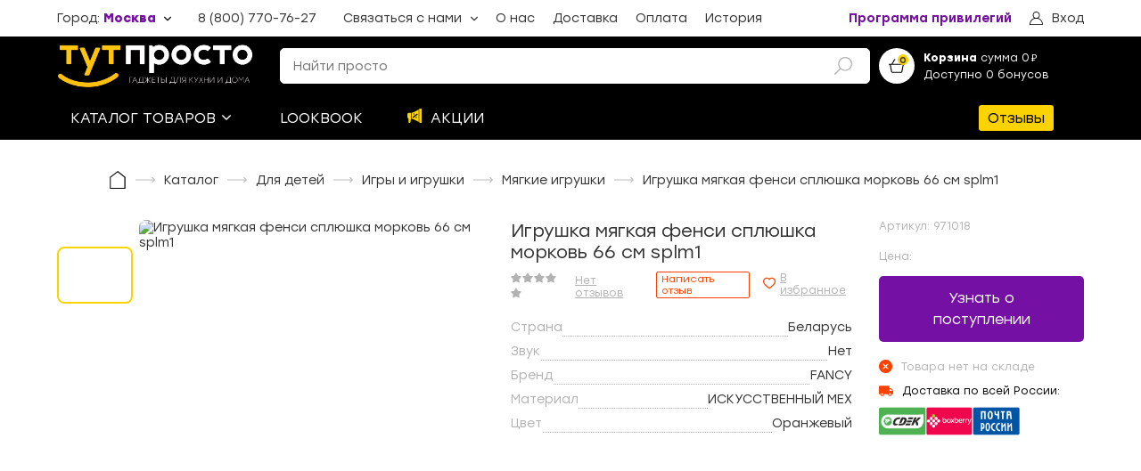

--- FILE ---
content_type: text/html; charset=utf-8
request_url: https://tut-prosto.ru/product/igrushka-myagkaya-splyushka-morkov-splm1-971018
body_size: 64458
content:
<!doctype html>
<html data-n-head-ssr>
  <head >
    <title>Игрушка мягкая фенси сплюшка морковь 66 см splm1 Купить по выгодной цене с доставкой | ТутПросто</title><meta data-n-head="ssr" charset="utf-8"><meta data-n-head="ssr" name="viewport" content="width=device-width, initial-scale=1, maximum-scale=1"><meta data-n-head="ssr" name="google-site-verification" content="M7fow-22vIq8jfudYHI2iwdip9zw-c6mFBJq91-wJ78"><meta data-n-head="ssr" name="referrer" content="no-referrer-when-downgrade"><meta data-n-head="ssr" name="description" content="Интернет-магазин «ТутПросто» предлагает купить Игрушка мягкая фенси сплюшка морковь 66 см splm1 по выгодным ценам. Быстрая доставка по всей России курьером или в пункты выдачи."><meta data-n-head="ssr" property="og:type" content="webpage"><meta data-n-head="ssr" property="og:title" content="Игрушка мягкая фенси сплюшка морковь 66 см splm1"><meta data-n-head="ssr" property="og:url" content="https://tut-prosto.ru/product/igrushka-myagkaya-splyushka-morkov-splm1-971018"><meta data-n-head="ssr" property="og:description" content=""><meta data-n-head="ssr" property="og:site_name" content="Онлайн-гипермаркет «Тут Просто»"><meta data-n-head="ssr" property="og:image" content="https://cdn.tut-prosto.ru/files/uploads/products/202309/971018.jpg?v=1695629550"><link data-n-head="ssr" rel="icon" type="image/x-icon" href="/favicon.ico"><script data-n-head="ssr" src="https://vk.com/js/api/openapi.js?159" async></script><link rel="preload" href="/_nuxt/db90c54.js" as="script"><link rel="preload" href="/_nuxt/febbc1f.js" as="script"><link rel="preload" href="/_nuxt/26eba74.js" as="script"><link rel="preload" href="/_nuxt/e606a83.js" as="script"><link rel="preload" href="/_nuxt/9f6e4f3.js" as="script"><link rel="preload" href="/_nuxt/acf9e3e.js" as="script"><style data-vue-ssr-id="557f9fda:0 80711072:0 12719778:0 1e85cd02:0 3408d1d6:0 6cdf2304:0 7190ccf9:0 4a1bf726:0 3accaa80:0 07d50788:0 3ed1752c:0 08d67fe9:0 7d0af78d:0 481bf704:0 529fe258:0 674a2008:0 3ee184a8:0 720e9a26:0 453ae042:0 6c8a5e3a:0 639e618e:0 70a3eb3d:0 65c96b47:0 e843a524:0 73235834:0 7af1f0b1:0 60dee5b6:0 598c1100:0 f9fbf75e:0 f2939e16:0 fc159868:0 24699320:0 18583390:0 3f55ade4:0 6775f9a1:0 c5518814:0">.vue-slider-dot{position:absolute;transition:all 0s;z-index:5}.vue-slider-dot:focus{outline:none}.vue-slider-dot-tooltip{position:absolute;visibility:hidden}.vue-slider-dot-hover:hover .vue-slider-dot-tooltip,.vue-slider-dot-tooltip-show{visibility:visible}.vue-slider-dot-tooltip-top{top:-10px;left:50%;transform:translate(-50%,-100%)}.vue-slider-dot-tooltip-bottom{bottom:-10px;left:50%;transform:translate(-50%,100%)}.vue-slider-dot-tooltip-left{left:-10px;top:50%;transform:translate(-100%,-50%)}.vue-slider-dot-tooltip-right{right:-10px;top:50%;transform:translate(100%,-50%)}.vue-slider-marks{position:relative;width:100%;height:100%}.vue-slider-mark{position:absolute;z-index:1}.vue-slider-ltr .vue-slider-mark,.vue-slider-rtl .vue-slider-mark{width:0;height:100%;top:50%}.vue-slider-ltr .vue-slider-mark-step,.vue-slider-rtl .vue-slider-mark-step{top:0}.vue-slider-ltr .vue-slider-mark-label,.vue-slider-rtl .vue-slider-mark-label{top:100%;margin-top:10px}.vue-slider-ltr .vue-slider-mark{transform:translate(-50%,-50%)}.vue-slider-ltr .vue-slider-mark-step{left:0}.vue-slider-ltr .vue-slider-mark-label{left:50%;transform:translateX(-50%)}.vue-slider-rtl .vue-slider-mark{transform:translate(50%,-50%)}.vue-slider-rtl .vue-slider-mark-step{right:0}.vue-slider-rtl .vue-slider-mark-label{right:50%;transform:translateX(50%)}.vue-slider-btt .vue-slider-mark,.vue-slider-ttb .vue-slider-mark{width:100%;height:0;left:50%}.vue-slider-btt .vue-slider-mark-step,.vue-slider-ttb .vue-slider-mark-step{left:0}.vue-slider-btt .vue-slider-mark-label,.vue-slider-ttb .vue-slider-mark-label{left:100%;margin-left:10px}.vue-slider-btt .vue-slider-mark{transform:translate(-50%,50%)}.vue-slider-btt .vue-slider-mark-step{top:0}.vue-slider-btt .vue-slider-mark-label{top:50%;transform:translateY(-50%)}.vue-slider-ttb .vue-slider-mark{transform:translate(-50%,-50%)}.vue-slider-ttb .vue-slider-mark-step{bottom:0}.vue-slider-ttb .vue-slider-mark-label{bottom:50%;transform:translateY(50%)}.vue-slider-mark-label,.vue-slider-mark-step{position:absolute}.vue-slider{position:relative;box-sizing:content-box;-webkit-user-select:none;-moz-user-select:none;user-select:none;display:block;-webkit-tap-highlight-color:rgba(0,0,0,0)}.vue-slider-rail{position:relative;width:100%;height:100%;transition-property:width,height,left,right,top,bottom}.vue-slider-process{position:absolute;z-index:1}.vue-slider-disabled{opacity:.5;cursor:not-allowed}.vue-slider-rail{background-color:#ccc;border-radius:15px}.vue-slider-process{background-color:#3498db;border-radius:15px}.vue-slider-mark{z-index:4}.vue-slider-mark:first-child .vue-slider-mark-step,.vue-slider-mark:last-child .vue-slider-mark-step{display:none}.vue-slider-mark-step{width:100%;height:100%;border-radius:50%;background-color:rgba(0,0,0,.16)}.vue-slider-mark-label{font-size:14px;white-space:nowrap}.vue-slider-dot-handle{cursor:pointer;width:100%;height:100%;border-radius:50%;background-color:#fff;box-sizing:border-box;box-shadow:.5px .5px 2px 1px rgba(0,0,0,.32)}.vue-slider-dot-handle-focus{box-shadow:0 0 1px 2px rgba(52,152,219,.36)}.vue-slider-dot-handle-disabled{cursor:not-allowed;background-color:#ccc}.vue-slider-dot-tooltip-inner{font-size:14px;white-space:nowrap;padding:2px 5px;min-width:20px;text-align:center;color:#fff;border-radius:5px;border-color:#3498db;background-color:#3498db;box-sizing:content-box}.vue-slider-dot-tooltip-inner:after{content:"";position:absolute}.vue-slider-dot-tooltip-inner-top:after{top:100%;left:50%;transform:translate(-50%);height:0;width:0;border:5px solid transparent;border-top-color:inherit}.vue-slider-dot-tooltip-inner-bottom:after{bottom:100%;left:50%;transform:translate(-50%);height:0;width:0;border:5px solid transparent;border-bottom-color:inherit}.vue-slider-dot-tooltip-inner-left:after{left:100%;top:50%;transform:translateY(-50%);height:0;width:0;border:5px solid transparent;border-left-color:inherit}.vue-slider-dot-tooltip-inner-right:after{right:100%;top:50%;transform:translateY(-50%);height:0;width:0;border:5px solid transparent;border-right-color:inherit}.vue-slider-dot-tooltip-wrapper{opacity:0;transition:all .3s}.vue-slider-dot-tooltip-wrapper-show{opacity:1}.vue-modal-resizer{overflow:hidden;width:12px;height:12px;right:0;bottom:0;z-index:9999999;cursor:se-resize}.vue-modal-resizer,.vue-modal-resizer:after{display:block;position:absolute;background:transparent}.vue-modal-resizer:after{content:"";left:0;top:0;width:0;height:0;border-bottom:10px solid #ddd;border-left:10px solid transparent}.vue-modal-resizer.clicked:after{border-bottom:10px solid #369be9}.v--modal-block-scroll{overflow:hidden;width:100vw}.v--modal-overlay{position:fixed;box-sizing:border-box;left:0;top:0;width:100%;height:100vh;background:rgba(0,0,0,.2);z-index:999;opacity:1}.v--modal-overlay.scrollable{height:100%;min-height:100vh;overflow-y:auto;-webkit-overflow-scrolling:touch}.v--modal-overlay .v--modal-background-click{width:100%;min-height:100%;height:auto}.v--modal-overlay .v--modal-box{position:relative;overflow:hidden;box-sizing:border-box}.v--modal-overlay.scrollable .v--modal-box{margin-bottom:2px}.v--modal{background-color:#fff;text-align:left;border-radius:3px;box-shadow:0 20px 60px -2px rgba(27,33,58,.4);padding:0}.v--modal.v--modal-fullscreen{width:100vw;height:100vh;margin:0;left:0;top:0}.v--modal-top-right{display:block;position:absolute;right:0;top:0}.overlay-fade-enter-active,.overlay-fade-leave-active{transition:all .2s}.overlay-fade-enter,.overlay-fade-leave-active{opacity:0}.nice-modal-fade-enter-active,.nice-modal-fade-leave-active{transition:all .4s}.nice-modal-fade-enter,.nice-modal-fade-leave-active{opacity:0;transform:translateY(-20px)}.vue-dialog div{box-sizing:border-box}.vue-dialog .dialog-flex{width:100%;height:100%}.vue-dialog .dialog-content{flex:1 0 auto;width:100%;padding:15px;font-size:14px}.vue-dialog .dialog-c-title{font-weight:600;padding-bottom:15px}.vue-dialog .vue-dialog-buttons{display:flex;flex:0 1 auto;width:100%;border-top:1px solid #eee}.vue-dialog .vue-dialog-buttons-none{width:100%;padding-bottom:15px}.vue-dialog-button{font-size:12px!important;background:transparent;padding:0;margin:0;border:0;cursor:pointer;box-sizing:border-box;line-height:40px;height:40px;color:inherit;font:inherit;outline:none}.vue-dialog-button:hover{background:rgba(0,0,0,.01)}.vue-dialog-button:active{background:rgba(0,0,0,.025)}.vue-dialog-button:not(:first-of-type){border-left:1px solid #eee}/*!
 * Viewer.js v1.11.2
 * https://fengyuanchen.github.io/viewerjs
 *
 * Copyright 2015-present Chen Fengyuan
 * Released under the MIT license
 *
 * Date: 2023-01-01T10:14:47.694Z
 */.viewer-close:before,.viewer-flip-horizontal:before,.viewer-flip-vertical:before,.viewer-fullscreen-exit:before,.viewer-fullscreen:before,.viewer-next:before,.viewer-one-to-one:before,.viewer-play:before,.viewer-prev:before,.viewer-reset:before,.viewer-rotate-left:before,.viewer-rotate-right:before,.viewer-zoom-in:before,.viewer-zoom-out:before{background-image:url("[data-uri]");background-repeat:no-repeat;background-size:280px;color:transparent;display:block;font-size:0;height:20px;line-height:0;width:20px}.viewer-zoom-in:before{background-position:0 0;content:"Zoom In"}.viewer-zoom-out:before{background-position:-20px 0;content:"Zoom Out"}.viewer-one-to-one:before{background-position:-40px 0;content:"One to One"}.viewer-reset:before{background-position:-60px 0;content:"Reset"}.viewer-prev:before{background-position:-80px 0;content:"Previous"}.viewer-play:before{background-position:-100px 0;content:"Play"}.viewer-next:before{background-position:-120px 0;content:"Next"}.viewer-rotate-left:before{background-position:-140px 0;content:"Rotate Left"}.viewer-rotate-right:before{background-position:-160px 0;content:"Rotate Right"}.viewer-flip-horizontal:before{background-position:-180px 0;content:"Flip Horizontal"}.viewer-flip-vertical:before{background-position:-200px 0;content:"Flip Vertical"}.viewer-fullscreen:before{background-position:-220px 0;content:"Enter Full Screen"}.viewer-fullscreen-exit:before{background-position:-240px 0;content:"Exit Full Screen"}.viewer-close:before{background-position:-260px 0;content:"Close"}.viewer-container{bottom:0;direction:ltr;font-size:0;left:0;line-height:0;overflow:hidden;position:absolute;right:0;-webkit-tap-highlight-color:transparent;top:0;touch-action:none;-webkit-touch-callout:none;-webkit-user-select:none;-moz-user-select:none;user-select:none}.viewer-container::-moz-selection,.viewer-container ::-moz-selection{background-color:transparent}.viewer-container::selection,.viewer-container ::selection{background-color:transparent}.viewer-container:focus{outline:0}.viewer-container img{display:block;height:auto;max-height:none!important;max-width:none!important;min-height:0!important;min-width:0!important;width:100%}.viewer-canvas{bottom:0;left:0;overflow:hidden;position:absolute;right:0;top:0}.viewer-canvas>img{height:auto;margin:15px auto;max-width:90%!important;width:auto}.viewer-footer{bottom:0;left:0;overflow:hidden;position:absolute;right:0;text-align:center}.viewer-navbar{background-color:rgba(0,0,0,.5);overflow:hidden}.viewer-list{box-sizing:content-box;height:50px;margin:0;overflow:hidden;padding:1px 0}.viewer-list>li{color:transparent;cursor:pointer;float:left;font-size:0;height:50px;line-height:0;opacity:.5;overflow:hidden;transition:opacity .15s;width:30px}.viewer-list>li:focus,.viewer-list>li:hover{opacity:.75}.viewer-list>li:focus{outline:0}.viewer-list>li+li{margin-left:1px}.viewer-list>.viewer-loading{position:relative}.viewer-list>.viewer-loading:after{border-width:2px;height:20px;margin-left:-10px;margin-top:-10px;width:20px}.viewer-list>.viewer-active,.viewer-list>.viewer-active:focus,.viewer-list>.viewer-active:hover{opacity:1}.viewer-player{background-color:#000;bottom:0;cursor:none;display:none;right:0;z-index:1}.viewer-player,.viewer-player>img{left:0;position:absolute;top:0}.viewer-toolbar>ul{display:inline-block;margin:0 auto 5px;overflow:hidden;padding:6px 3px}.viewer-toolbar>ul>li{background-color:rgba(0,0,0,.5);border-radius:50%;cursor:pointer;float:left;height:24px;overflow:hidden;transition:background-color .15s;width:24px}.viewer-toolbar>ul>li:focus,.viewer-toolbar>ul>li:hover{background-color:rgba(0,0,0,.8)}.viewer-toolbar>ul>li:focus{box-shadow:0 0 3px #fff;outline:0;position:relative;z-index:1}.viewer-toolbar>ul>li:before{margin:2px}.viewer-toolbar>ul>li+li{margin-left:1px}.viewer-toolbar>ul>.viewer-small{height:18px;margin-bottom:3px;margin-top:3px;width:18px}.viewer-toolbar>ul>.viewer-small:before{margin:-1px}.viewer-toolbar>ul>.viewer-large{height:30px;margin-bottom:-3px;margin-top:-3px;width:30px}.viewer-toolbar>ul>.viewer-large:before{margin:5px}.viewer-tooltip{background-color:rgba(0,0,0,.8);border-radius:10px;color:#fff;display:none;font-size:12px;height:20px;left:50%;line-height:20px;margin-left:-25px;margin-top:-10px;position:absolute;text-align:center;top:50%;width:50px}.viewer-title{color:#ccc;display:inline-block;font-size:12px;line-height:1.2;margin:5px 5%;max-width:90%;min-height:14px;opacity:.8;overflow:hidden;text-overflow:ellipsis;transition:opacity .15s;white-space:nowrap}.viewer-title:hover{opacity:1}.viewer-button{-webkit-app-region:no-drag;background-color:rgba(0,0,0,.5);border-radius:50%;cursor:pointer;height:80px;overflow:hidden;position:absolute;right:-40px;top:-40px;transition:background-color .15s;width:80px}.viewer-button:focus,.viewer-button:hover{background-color:rgba(0,0,0,.8)}.viewer-button:focus{box-shadow:0 0 3px #fff;outline:0}.viewer-button:before{bottom:15px;left:15px;position:absolute}.viewer-fixed{position:fixed}.viewer-open{overflow:hidden}.viewer-show{display:block}.viewer-hide{display:none}.viewer-backdrop{background-color:rgba(0,0,0,.5)}.viewer-invisible{visibility:hidden}.viewer-move{cursor:move;cursor:grab}.viewer-fade{opacity:0}.viewer-in{opacity:1}.viewer-transition{transition:all .3s}@keyframes viewer-spinner{0%{transform:rotate(0deg)}to{transform:rotate(1turn)}}.viewer-loading:after{animation:viewer-spinner 1s linear infinite;border:4px solid hsla(0,0%,100%,.1);border-left-color:hsla(0,0%,100%,.5);border-radius:50%;content:"";display:inline-block;height:40px;left:50%;margin-left:-20px;margin-top:-20px;position:absolute;top:50%;width:40px;z-index:1}@media (max-width:767px){.viewer-hide-xs-down{display:none}}@media (max-width:991px){.viewer-hide-sm-down{display:none}}@media (max-width:1199px){.viewer-hide-md-down{display:none}}/*! normalize.scss v0.1.0 | MIT License | based on git.io/normalize */html{font-family:sans-serif;-ms-text-size-adjust:100%;-webkit-text-size-adjust:100%}body{margin:0}article,aside,details,figcaption,figure,footer,header,hgroup,main,menu,nav,section,summary{display:block}audio,canvas,progress,video{display:inline-block;vertical-align:baseline}audio:not([controls]){display:none;height:0}[hidden],template{display:none}a{background-color:transparent}a:active,a:hover{outline:0}abbr[title]{border-bottom:1px dotted}b,strong{font-weight:700}dfn{font-style:italic}h1{font-size:2em;margin:.67em 0}mark{background:#ff0;color:#000}small{font-size:80%}sub,sup{font-size:75%;line-height:0;position:relative;vertical-align:baseline}sup{top:-.5em}sub{bottom:-.25em}img{border:0}svg:not(:root){overflow:hidden}figure{margin:1em 40px}hr{box-sizing:content-box;height:0}pre{overflow:auto}code,kbd,pre,samp{font-family:monospace,monospace;font-size:1em}button,input,optgroup,select,textarea{color:inherit;font:inherit;margin:0}button{overflow:visible}button,select{text-transform:none}button,html input[type=button],input[type=reset],input[type=submit]{-webkit-appearance:button;cursor:pointer}button[disabled],html input[disabled]{cursor:default}button::-moz-focus-inner,input::-moz-focus-inner{border:0;padding:0}input{line-height:normal}input[type=checkbox],input[type=radio]{box-sizing:border-box;padding:0}input[type=number]::-webkit-inner-spin-button,input[type=number]::-webkit-outer-spin-button{height:auto}input[type=search]{-webkit-appearance:textfield;box-sizing:content-box}input[type=search]::-webkit-search-cancel-button,input[type=search]::-webkit-search-decoration{-webkit-appearance:none}fieldset{border:1px solid silver;margin:0 2px;padding:.35em .625em .75em}legend{border:0;padding:0}textarea{overflow:auto}optgroup{font-weight:700}table{border-collapse:collapse;border-spacing:0}td,th{padding:0}@keyframes splide-loading{0%{transform:rotate(0)}to{transform:rotate(1turn)}}.splide__container{position:relative;box-sizing:border-box}.splide__list{margin:0!important;padding:0!important;width:-moz-max-content;width:max-content;will-change:transform}.splide .splide__list{display:flex}.splide__pagination{display:inline-flex;align-items:center;width:95%;flex-wrap:wrap;justify-content:center;margin:0}.splide__pagination li{list-style-type:none;display:inline-block;line-height:1;margin:0}.splide{visibility:hidden}.splide,.splide__slide{position:relative;outline:none}.splide__slide{box-sizing:border-box;list-style-type:none!important;margin:0;flex-shrink:0}.splide__slide img{vertical-align:bottom}.splide__slider{position:relative}.splide__spinner{position:absolute;top:0;left:0;right:0;bottom:0;margin:auto;display:inline-block;width:20px;height:20px;border-radius:50%;border:2px solid #999;border-left-color:transparent;animation:splide-loading 1s linear infinite}.splide__track{position:relative;z-index:0;overflow:hidden}.splide--draggable>.splide__track>.splide__list>.splide__slide{-webkit-user-select:none;-moz-user-select:none;user-select:none}.splide--fade>.splide__track>.splide__list{display:block}.splide--fade>.splide__track>.splide__list>.splide__slide{position:absolute;top:0;left:0;z-index:0;opacity:0}.splide--fade>.splide__track>.splide__list>.splide__slide.is-active{position:relative;z-index:1;opacity:1}.splide--rtl{direction:rtl}.splide--ttb>.splide__track>.splide__list{display:block}.splide--ttb>.splide__pagination{width:auto}.splide__arrow{position:absolute;z-index:1;top:50%;transform:translateY(-50%);width:2em;height:2em;border-radius:50%;display:flex;align-items:center;justify-content:center;border:none;padding:0;opacity:.7;background:#ccc}.splide__arrow svg{width:1.2em;height:1.2em}.splide__arrow:hover{cursor:pointer;opacity:.9}.splide__arrow:focus{outline:none}.splide__arrow--prev{left:1em}.splide__arrow--prev svg{transform:scaleX(-1)}.splide__arrow--next{right:1em}.splide__pagination{position:absolute;z-index:1;bottom:.5em;left:50%;transform:translateX(-50%);padding:0}.splide__pagination__page{display:inline-block;width:8px;height:8px;background:#ccc;border-radius:50%;margin:3px;padding:0;transition:transform .2s linear;border:none;opacity:.7}.splide__pagination__page.is-active{transform:scale(1.4);background:#fff}.splide__pagination__page:hover{cursor:pointer;opacity:.9}.splide__pagination__page:focus{outline:none}.splide__progress__bar{width:0;height:3px;background:#ccc}.splide--nav>.splide__track>.splide__list>.splide__slide{border:3px solid transparent}.splide--nav>.splide__track>.splide__list>.splide__slide.is-active{border-color:#000}.splide--nav>.splide__track>.splide__list>.splide__slide:focus{outline:none}.splide--rtl>.splide__arrows .splide__arrow--prev,.splide--rtl>.splide__track>.splide__arrows .splide__arrow--prev{right:1em;left:auto}.splide--rtl>.splide__arrows .splide__arrow--prev svg,.splide--rtl>.splide__track>.splide__arrows .splide__arrow--prev svg{transform:scaleX(1)}.splide--rtl>.splide__arrows .splide__arrow--next,.splide--rtl>.splide__track>.splide__arrows .splide__arrow--next{left:1em;right:auto}.splide--rtl>.splide__arrows .splide__arrow--next svg,.splide--rtl>.splide__track>.splide__arrows .splide__arrow--next svg{transform:scaleX(-1)}.splide--ttb>.splide__arrows .splide__arrow,.splide--ttb>.splide__track>.splide__arrows .splide__arrow{left:50%;transform:translate(-50%)}.splide--ttb>.splide__arrows .splide__arrow--prev,.splide--ttb>.splide__track>.splide__arrows .splide__arrow--prev{top:1em}.splide--ttb>.splide__arrows .splide__arrow--prev svg,.splide--ttb>.splide__track>.splide__arrows .splide__arrow--prev svg{transform:rotate(-90deg)}.splide--ttb>.splide__arrows .splide__arrow--next,.splide--ttb>.splide__track>.splide__arrows .splide__arrow--next{top:auto;bottom:1em}.splide--ttb>.splide__arrows .splide__arrow--next svg,.splide--ttb>.splide__track>.splide__arrows .splide__arrow--next svg{transform:rotate(90deg)}.splide--ttb>.splide__pagination{display:flex;flex-direction:column;bottom:50%;left:auto;right:.5em;transform:translateY(50%)}@font-face{font-family:"Stozl";font-style:normal;font-weight:300;src:url(/fonts/Stolzl-Light.eot?) format("eot"),url(/fonts/Stolzl-Light.woff) format("woff"),url(/fonts/Stolzl-Light.ttf) format("truetype")}@font-face{font-family:"Stozl";font-style:normal;font-weight:400;src:url(/fonts/Stolzl-Book.eot?) format("eot"),url(/fonts/Stolzl-Book.woff) format("woff"),url(/fonts/Stolzl-Book.ttf) format("truetype")}@font-face{font-family:"Stozl";font-style:normal;font-weight:500;src:url(/fonts/Stolzl-Regular.eot?) format("eot"),url(/fonts/Stolzl-Regular.woff) format("woff"),url(/fonts/Stolzl-Regular.ttf) format("truetype")}@font-face{font-family:"Stozl";font-style:normal;font-weight:600;src:url(/fonts/Stolzl-Medium.eot?) format("eot"),url(/fonts/Stolzl-Medium.woff) format("woff"),url(/fonts/Stolzl-Medium.ttf) format("truetype")}@font-face{font-family:"Stozl";font-style:normal;font-weight:800;src:url(/fonts/Stolzl-Bold.eot?) format("eot"),url(/fonts/Stolzl-Bold.woff) format("woff"),url(/fonts/Stolzl-Bold.ttf) format("truetype")}@font-face{font-family:"NotoSans";font-style:normal;font-weight:300;src:url(/fonts/NotoSans-Regular.eot?) format("eot"),url(/fonts/NotoSans-Regular.woff) format("woff"),url(/fonts/NotoSans-Regular.ttf) format("truetype")}@font-face{font-family:"NotoSans";font-style:normal;font-weight:600;src:url(/fonts/NotoSans-SemiBold.eot?) format("eot"),url(/fonts/NotoSans-SemiBold.woff) format("woff"),url(/fonts/NotoSans-SemiBold.ttf) format("truetype")}.fade-enter-active,.fade-leave-active{transition:opacity .3s}.fade-enter,.fade-leave-to{opacity:0}.fadeScaleY-enter-active,.fadeScaleY-leave-active{transition:opacity .3s,transform .3s;transform-origin:top center}.fadeScaleY-enter,.fadeScaleY-leave-to{opacity:0;transform:scaleY(.8)}.fadeTranslateX-enter-active,.fadeTranslateX-leave-active{transition:opacity .3s,transform .3s;transform-origin:left center;transform:translateX(0)}.fadeTranslateX-enter,.fadeTranslateX-leave-to{opacity:0;transform:translateX(-20px)}.pleft-0{padding-l:0}.ptop-0{padding-t:0}.pright-0{padding-r:0}.pbottom-0{padding-b:0}.m-0{margin:0}.m-1{margin:8px}.m-2{margin:16px}.m-3{margin:24px}.m-4{margin:32px}.m-5{margin:40px}.m-6{margin:48px}.p-0{padding:0}.p-1{padding:8px}.p-2{padding:16px}.p-3{padding:24px}.p-4{padding:32px}.p-5{padding:40px}.p-6{padding:48px}.mt-0{margin-top:0}.mr-0{margin-right:0}.mb-0{margin-bottom:0}.ml-0{margin-left:0}.mt-1{margin-top:8px}.mr-1{margin-right:8px}.mb-1{margin-bottom:8px}.ml-1{margin-left:8px}.mt-2{margin-top:16px}.mr-2{margin-right:16px}.mb-2{margin-bottom:16px}.ml-2{margin-left:16px}.mt-3{margin-top:24px}.mr-3{margin-right:24px}.mb-3{margin-bottom:24px}.ml-3{margin-left:24px}.mt-4{margin-top:32px}.mr-4{margin-right:32px}.mb-4{margin-bottom:32px}.ml-4{margin-left:32px}.mt-5{margin-top:40px}.mr-5{margin-right:40px}.mb-5{margin-bottom:40px}.ml-5{margin-left:40px}.mt-6{margin-top:48px}.mr-6{margin-right:48px}.mb-6{margin-bottom:48px}.ml-6{margin-left:48px}.pt-0{padding-top:0}.pr-0{padding-right:0}.pb-0{padding-bottom:0}.pl-0{padding-left:0}.pt-1{padding-top:8px}.pr-1{padding-right:8px}.pb-1{padding-bottom:8px}.pl-1{padding-left:8px}.pt-2{padding-top:16px}.pr-2{padding-right:16px}.pb-2{padding-bottom:16px}.pl-2{padding-left:16px}.pt-3{padding-top:24px}.pr-3{padding-right:24px}.pb-3{padding-bottom:24px}.pl-3{padding-left:24px}.pt-4{padding-top:32px}.pr-4{padding-right:32px}.pb-4{padding-bottom:32px}.pl-4{padding-left:32px}.pt-5{padding-top:40px}.pr-5{padding-right:40px}.pb-5{padding-bottom:40px}.pl-5{padding-left:40px}.pt-6{padding-top:48px}.pr-6{padding-right:48px}.pb-6{padding-bottom:48px}.pl-6{padding-left:48px}body{background-color:#fff;font-family:"Stozl",NotoSans,sans-serif;color:#333;font-size:14px;width:100%;overflow-x:hidden;font-weight:400}.container{max-width:1300px;width:100%;margin:0 auto;display:flex;align-items:flex-start;justify-content:flex-start;flex-direction:row;flex-direction:column}@media(max-width:1440px){.container{width:90%}}.container.row{flex-direction:row}@media(max-width:830px){.container.row{flex-direction:column}}.container.center{justify-content:center;align-items:center}.v--modal-overlay{z-index:20000!important}.v--modal-overlay .v--modal-box{overflow:visible!important}a,h1,h2,h3,h4,h5,p{margin:0}h1,h2{font-weight:400}h2{line-height:25.7px}h1,h3,p{font-weight:400}h3{line-height:20px;font-size:14px}*{box-sizing:border-box;outline:none}.icon{max-width:30px;max-height:30px}.bestseller{color:#7bc87a;border:1px solid #7bc87a;border-radius:2px;padding:1px 5px;margin-left:12px;font-size:12px}a{text-decoration:none;color:inherit}button{padding:0;background-color:transparent;outline:none;border:none;display:block;text-align:left}.vdp-datepicker *{font-family:"Stozl",serif}.vdp-datepicker .vdp-datepicker__calendar .cell:not(.blank):not(.disabled).day:hover,.vdp-datepicker .vdp-datepicker__calendar .cell:not(.blank):not(.disabled).month:hover,.vdp-datepicker .vdp-datepicker__calendar .cell:not(.blank):not(.disabled).year:hover{border:1px solid #ff4100}.vdp-datepicker .vdp-datepicker__calendar .cell.selected,.vdp-datepicker .vdp-datepicker__calendar .cell.selected:hover{background:#ff4100}input{width:100%;border:1px solid #ccc;border-radius:5px;font-size:14px;padding:11px 14px;color:#000;transition:border-color .3s ease;background-color:#fff}@keyframes vue-simple-spinner-spin{0%{transform:rotate(0deg)}to{transform:rotate(1turn)}}.new-review{font-size:11px;color:#ff4100;border:1px solid #ff4100;border-radius:2px;padding:1px 5px;margin-left:12px;text-decoration:none;cursor:pointer;background-color:#fff;transition:color .3s ease,background-color .3s ease}@media(max-width:1140px){.new-review{font-size:9px}}.new-review:hover{background-color:#ff4100;color:#fff}
.vue-modal-resizer{overflow:hidden;width:12px;height:12px;right:0;bottom:0;z-index:9999999;cursor:se-resize}.vue-modal-resizer,.vue-modal-resizer:after{display:block;position:absolute;background:transparent}.vue-modal-resizer:after{content:"";left:0;top:0;width:0;height:0;border-bottom:10px solid #ddd;border-left:10px solid transparent}.vue-modal-resizer.clicked:after{border-bottom:10px solid #369be9}.v--modal-block-scroll{overflow:hidden;width:100vw}.v--modal-overlay{position:fixed;box-sizing:border-box;left:0;top:0;width:100%;height:100vh;background:rgba(0,0,0,.2);z-index:999;opacity:1}.v--modal-overlay.scrollable{height:100%;min-height:100vh;overflow-y:auto;-webkit-overflow-scrolling:touch}.v--modal-overlay .v--modal-background-click{width:100%;min-height:100%;height:auto}.v--modal-overlay .v--modal-box{position:relative;overflow:hidden;box-sizing:border-box}.v--modal-overlay.scrollable .v--modal-box{margin-bottom:2px}.v--modal{background-color:#fff;text-align:left;border-radius:3px;box-shadow:0 20px 60px -2px rgba(27,33,58,.4);padding:0}.v--modal.v--modal-fullscreen{width:100vw;height:100vh;margin:0;left:0;top:0}.v--modal-top-right{display:block;position:absolute;right:0;top:0}.overlay-fade-enter-active,.overlay-fade-leave-active{transition:all .2s}.overlay-fade-enter,.overlay-fade-leave-active{opacity:0}.nice-modal-fade-enter-active,.nice-modal-fade-leave-active{transition:all .4s}.nice-modal-fade-enter,.nice-modal-fade-leave-active{opacity:0;-webkit-transform:translateY(-20px);transform:translateY(-20px)}.vue-dialog div{box-sizing:border-box}.vue-dialog .dialog-flex{width:100%;height:100%}.vue-dialog .dialog-content{flex:1 0 auto;width:100%;padding:15px;font-size:14px}.vue-dialog .dialog-c-title{font-weight:600;padding-bottom:15px}.vue-dialog .vue-dialog-buttons{display:flex;flex:0 1 auto;width:100%;border-top:1px solid #eee}.vue-dialog .vue-dialog-buttons-none{width:100%;padding-bottom:15px}.vue-dialog-button{font-size:12px!important;background:transparent;padding:0;margin:0;border:0;cursor:pointer;box-sizing:border-box;line-height:40px;height:40px;color:inherit;font:inherit;outline:none}.vue-dialog-button:hover{background:rgba(0,0,0,.01)}.vue-dialog-button:active{background:rgba(0,0,0,.025)}.vue-dialog-button:not(:first-of-type){border-left:1px solid #eee}
.nuxt-progress{position:fixed;top:0;left:0;right:0;height:2px;width:0;opacity:1;transition:width .1s,opacity .4s;background-color:#fcd302;z-index:999999}.nuxt-progress.nuxt-progress-notransition{transition:none}.nuxt-progress-failed{background-color:red}
.default-layout__margined{margin-top:30px}.default-layout__footer--page-index{margin-top:0}
.header-under__user-wrapper{position:relative}.header-under__user-wrapper:after,.header-under__user-wrapper:before{content:" ";position:absolute;top:0;left:0}.header-under{display:flex;align-items:center;justify-content:space-between;flex-direction:row;z-index:101;position:relative}@media(max-width:850px){.header-under{font-size:12px}}@media(max-width:670px){.header-under{padding:5px 0}}@media(max-width:530px){.header-under{flex-wrap:wrap}}@media(max-width:670px){.header-under__city{width:auto;padding-top:0}}.header-under__city .icon{width:8px;height:8px;margin-left:5px}.header-under__city span{color:#7410a3;font-weight:700}.header-under__link{transition:background-color .3s ease,color .3s ease;flex-shrink:0}.header-under__link p{height:100%}.header-under__link a{padding:0 10px;height:100%;display:flex;align-items:center}.header-under__link:hover>a{background-color:#7410a3;color:#fff}@media(max-width:1180px){.header-under__link:last-child{display:none}}@media(max-width:1066px){.header-under__link:nth-last-child(2){display:none}}.header-under__user-wrapper{display:flex;align-items:center;justify-content:center;flex-direction:row;margin-right:10px}.header-under__user-wrapper:after{width:180%;padding-top:180%;border-radius:180%;background-color:#ccc;left:50%;top:50%;transform:translate(-50%,-50%);z-index:-1;display:none}@media(max-width:1080px){.header-under__user-wrapper:after{display:block}}.header-under__profile{display:flex;align-items:center;justify-content:center;flex-direction:row;cursor:pointer}.header-under__profile .icon{width:15px;height:15px}@media(max-width:1080px){.header-under__profile span{display:none}}@media(max-width:850px){.header-under__profile{font-size:12px}}@media(max-width:530px){.header-under__profile{order:2}}.header-under__profile-login{margin-left:10px}.header-under__links{display:flex;margin-right:auto;margin-left:20px}@media(max-width:670px){.header-under__links{display:none}}.header-under__links .ui-dropdown-simple--styling-compact{margin-bottom:5px;margin-top:5px}.header-under__links .ui-dropdown-simple--styling-compact .ui-dropdown-simple__active{padding:7px 10px}.header-under__links .ui-dropdown-simple--styling-compact .ui-dropdown-simple__options{padding-top:10px;padding-bottom:10px;padding-left:0;top:calc(100% - 6px);width:203px}.header-under__links .ui-dropdown-simple--styling-compact .ui-dropdown-simple__options:before{display:none}.header-under__links .ui-dropdown-simple--styling-compact .ui-dropdown-simple__option{padding:8px 10px}.header-under__links .ui-dropdown-simple--styling-compact .ui-dropdown-simple__option:before{display:none}.header-under__links .ui-dropdown-simple--styling-compact .ui-dropdown-simple__option:hover{background-color:#7410a3;color:#fff}.header-under__links .ui-dropdown-simple--styling-compact .ui-dropdown-simple__option:hover button{transform:translateX(0)}.header-under__privilege{color:#7410a3;font-weight:600;margin-right:20px}@media(max-width:960px){.header-under__privilege{display:none}}.header-under .userDropdown .ui-dropdown-simple__options{min-width:180px;right:0;left:auto}@media(max-width:1080px){.header-under .userDropdown .ui-dropdown-simple__options{min-width:180px;width:auto;left:auto;right:0}}@media(max-width:530px){.header-under .userDropdown{margin-top:6px;margin-bottom:6px}.header-under .userDropdown .ui-dropdown-simple__active{padding:0}.header-under .userDropdown .ui-dropdown-simple__active .icon-arrow{display:none}}
.native-link-modal{cursor:pointer;display:inline-block}
.ui-dropdown-simple--styling-product .ui-dropdown-simple__option,.ui-dropdown-simple--styling-rounded .ui-dropdown-simple__option,.ui-dropdown-simple__option,.ui-dropdown-simple__options{position:relative}.ui-dropdown-simple--styling-product .ui-dropdown-simple__option:after,.ui-dropdown-simple--styling-product .ui-dropdown-simple__option:before,.ui-dropdown-simple--styling-rounded .ui-dropdown-simple__option:after,.ui-dropdown-simple--styling-rounded .ui-dropdown-simple__option:before,.ui-dropdown-simple__option:after,.ui-dropdown-simple__option:before,.ui-dropdown-simple__options:after,.ui-dropdown-simple__options:before{content:" ";position:absolute;top:0;left:0}.ui-dropdown-simple{height:100%;position:relative;z-index:15;margin-left:10px;display:none;-webkit-user-select:none;-moz-user-select:none;user-select:none}.ui-dropdown-simple__active{border:1px solid #ccc;border-radius:4px;display:flex;align-items:center;justify-content:center;flex-direction:row;height:100%;width:100%;z-index:1;position:relative;padding:19px 15px;cursor:pointer}.ui-dropdown-simple__active .icon-arrow{width:8px;height:8px;fill:#333;margin-left:10px;transition:transform .3s ease;transform:rotate(0deg);flex-shrink:0}.ui-dropdown-simple__active--opened{border:1px solid #fff}.ui-dropdown-simple__active--opened .icon-arrow{transform:rotate(180deg)}@media(max-width:960px){.ui-dropdown-simple__active{padding:10px 15px}}.ui-dropdown-simple__options{position:absolute;padding-top:50px;margin-top:0;top:0;left:0;width:100%;background-color:#fff;border-radius:4px;box-shadow:0 0 15px #ccc;border:1px solid #ccc;padding-left:15px}.ui-dropdown-simple__options:before{box-sizing:border-box;top:45px;left:10px;width:calc(100% - 20px);height:1px;border-bottom:1px solid #ccc;opacity:0;transition:opacity .1s ease;transition-delay:0s;transform-origin:left center}.ui-dropdown-simple__options--opened:before{opacity:1}.ui-dropdown-simple__option{margin-bottom:5px;margin-top:5px;width:100%;cursor:pointer;padding-top:5px;padding-bottom:5px;list-style-type:none}.ui-dropdown-simple__option button{display:block;transition:transform .3s;transform:translateX(0)}.ui-dropdown-simple__option:before{box-sizing:border-box;width:20px;height:1px;background-color:#000;left:-15px;top:50%;transform:translateY(-50%) scaleX(0);transition:transform .3s;transform-origin:left center}.ui-dropdown-simple__option:hover button{transform:translateX(15px)}.ui-dropdown-simple__option:hover:before{top:50%;transform:translateY(-50%) scaleX(1)}.ui-dropdown-simple--styling-auto,.ui-dropdown-simple--styling-compact{display:block}.ui-dropdown-simple--styling-compact .ui-dropdown-simple__active{padding:7px 20px;border:none}.ui-dropdown-simple--styling-compact .ui-dropdown-simple__options{padding-top:40px}.ui-dropdown-simple--styling-compact .ui-dropdown-simple__options:before{top:35px}.ui-dropdown-simple--styling-rounded{display:block}.ui-dropdown-simple--styling-rounded .ui-dropdown-simple__active{border-radius:100%;height:27px;width:27px;padding:0;font-size:13px;background-color:#fff}.ui-dropdown-simple--styling-rounded .ui-dropdown-simple__active svg{display:none}.ui-dropdown-simple--styling-rounded .ui-dropdown-simple__options{border-radius:27px;padding-top:22px;padding-left:0;text-align:center;border:1px solid #fff}.ui-dropdown-simple--styling-rounded .ui-dropdown-simple__options:before{display:none}.ui-dropdown-simple--styling-rounded .ui-dropdown-simple__option{display:flex;align-items:center;justify-content:center;flex-direction:row}.ui-dropdown-simple--styling-rounded .ui-dropdown-simple__option button{display:block;transition:transform .3s;transform:translateX(0)}.ui-dropdown-simple--styling-rounded .ui-dropdown-simple__option:before{width:100%;padding-top:100%;border-radius:100%;background-color:#ff4100;top:50%;transform:translateY(-50%) scale(0);transform-origin:center center;opacity:.2}.ui-dropdown-simple--styling-rounded .ui-dropdown-simple__option:hover button{transform:translateX(0)}.ui-dropdown-simple--styling-rounded .ui-dropdown-simple__option:hover:before{top:50%;transform:translateY(-50%) scale(1)}.ui-dropdown-simple--styling-product{display:block}.ui-dropdown-simple--styling-product .ui-dropdown-simple__active{height:31px;width:31px;padding:0;border:1px solid #b2b2b2;transition:border .3s ease}.ui-dropdown-simple--styling-product .ui-dropdown-simple__active svg{display:none}.ui-dropdown-simple--styling-product .ui-dropdown-simple__active--opened{color:#000;border:1px solid #fff}.ui-dropdown-simple--styling-product .ui-dropdown-simple__options{padding-top:28px;padding-left:0;text-align:center;border:1px solid #fff}.ui-dropdown-simple--styling-product .ui-dropdown-simple__options:before{display:none}.ui-dropdown-simple--styling-product .ui-dropdown-simple__option{color:#333;display:flex;align-items:center;justify-content:center;flex-direction:row}.ui-dropdown-simple--styling-product .ui-dropdown-simple__option button{display:block;transition:transform .3s;transform:translateX(0)}.ui-dropdown-simple--styling-product .ui-dropdown-simple__option:before{width:100%;padding-top:100%;border-radius:100%;background-color:#ff4100;top:50%;transform:translateY(-50%) scale(0);transform-origin:center center;opacity:.2}.ui-dropdown-simple--styling-product .ui-dropdown-simple__option:hover button{transform:translateX(0)}.ui-dropdown-simple--styling-product .ui-dropdown-simple__option:hover:before{top:50%;transform:translateY(-50%) scale(1)}
.header-block{position:sticky;top:0;left:0;width:100%;background-color:#000;padding:8px 0;z-index:100}.header-block--pinned{padding:0}@media(max-width:830px){.header-block{padding-bottom:5px;padding-top:5px}.header-block--pinned{padding-top:0}}@media(max-width:530px){.header-block .container{position:relative;align-items:center}}.header-block__bottom{justify-content:space-between;align-items:stretch;color:#fff}@media(max-width:830px){.header-block__bottom{flex-direction:row!important;flex-wrap:wrap}}.header-block .header-search{margin-bottom:5px;margin-top:5px}@media(max-width:920px){.header-block .header-search{width:100%}}@media(max-width:830px){.header-block .header-search{margin-top:10px;margin-bottom:0;order:3}}.header-block__logo{width:220px;margin-right:30px;flex-shrink:0}.header-block__logo>div{display:flex;align-items:flex-end;justify-content:flex-start;flex-direction:row;height:100%}.header-block__logo img{width:100%}@media(max-width:850px){.header-block__logo{width:100%;max-width:170px}}@media(max-width:530px){.header-block__logo{max-width:100px;margin-right:18px;margin-left:18px;height:30px}}.header-block__mobile{display:none}@media(max-width:830px){.header-block__mobile{display:flex;align-items:center;justify-content:center;flex-direction:row}}.header-block__cart{width:100%;max-width:240px;display:flex;align-items:center;justify-content:flex-start;flex-direction:row}@media(max-width:850px){.header-block__cart{max-width:200px}}@media(max-width:650px){.header-block__cart{max-width:100px;width:auto}}@media(max-width:530px){.header-block__cart .header-cart{margin-left:10px}.header-block__cart .header-cart__counter{right:0;top:0}.header-block__cart .header-cart__icon{background-color:transparent;width:22px;height:22px}.header-block__cart .header-cart__icon .icon{fill:#fff;max-width:22px;max-height:22px}}.header-block__catalog{position:absolute;transition:opacity .3s ease;opacity:0;z-index:5;background-color:#000;pointer-events:none}.header-block__catalog--visible{opacity:1;pointer-events:auto}.header-block__catalog-wrapper{position:absolute}.header-block__buttons{margin-left:20px;display:flex;align-items:center}@media(max-width:1100px){.header-block__buttons{display:none}}@media(max-width:530px){.header-block__buttons{display:flex;margin-left:auto}}.header-block__buttons>*{margin-left:10px}@media(max-width:530px){.header-block__buttons>*{margin-left:10px}}.header-block__circle{display:flex;align-items:center;justify-content:center;flex-direction:row;position:relative;flex-shrink:0;background-color:#fff;width:40px;height:40px;border-radius:45px}.header-block__circle .icon{max-width:18px;max-height:18px}@media(max-width:530px){.header-block__circle{background-color:transparent;width:22px;height:22px}.header-block__circle .icon{fill:#fff;width:22px;height:22px}}.header-block__burger{height:30px;position:relative}.header-block__burger .catalog-list-wrapper{z-index:12}.header-block__burger .catalog-list-wrapper .header-catalog__catalog{max-height:80vh;overflow:auto}@media(max-width:530px){.header-block__delivery{display:none}}
.catalog-button__catalog-trigger:after,.catalog-button__catalog-trigger:before{content:" ";position:absolute;top:0;left:0}.catalog-button__catalog-trigger{padding-left:20px;padding-right:20px;width:100%}.catalog-button__catalog,.catalog-button__catalog-trigger{display:flex;align-items:center;justify-content:space-between;flex-direction:row}.catalog-button__catalog{position:relative;margin-right:20px;width:220px;height:50px;color:#fff}@media(max-width:850px){.catalog-button__catalog{margin-right:10px}}.catalog-button__catalog-arrow{width:10px;height:10px;stroke:#fff}.catalog-button__catalog-trigger{width:calc(100% + 10px);position:relative;left:-5px;height:100%;font-size:16px;text-transform:uppercase;overflow:hidden;cursor:pointer}.catalog-button__catalog-trigger:hover:after{transition:transform .4s ease,opacity .2s ease;opacity:.2;left:50%;top:50%;transform:translate(-50%,-50%) scale(1)}.catalog-button__catalog-trigger .icon{transition:transform .3s ease}.catalog-button__catalog-trigger:after{width:160%;padding-top:160%;background-color:#fff;border-radius:160%;z-index:1;opacity:0;transform-origin:center center;transition:transform .4s ease,opacity .2s ease .2s;left:50%;top:50%;transform:translate(-50%,-50%) scale(0)}.catalog-button__catalog-trigger--active .icon{transform:rotate(180deg)}@media(max-width:850px){.catalog-button__catalog-trigger{font-size:12px}}@media(max-width:530px){.catalog-button__catalog-trigger:after{display:none}}
.catalog-list-wrapper{position:absolute;top:100%;z-index:2}.catalog-list-wrapper .header-catalog{position:absolute;top:0}
.header-catalog{position:relative;width:310px}.header-catalog__child{left:100%;height:100%}@media(max-width:1250px){.header-catalog__child{position:absolute;left:0}}.header-catalog__catalog{min-height:100%;width:100%;background-color:#fff;border:1px solid #ededed;top:0;color:#333;cursor:auto;z-index:100;max-height:calc(100vh - 190px);overflow-x:visible;overflow-y:auto;overflow:visible auto;scrollbar-width:thin;scrollbar-color:#d7d7d7 #fff}.header-catalog__catalog::-webkit-scrollbar{width:5px;background:#fff}.header-catalog__catalog::-webkit-scrollbar-thumb{background:#d7d7d7;border-radius:5px}@media(max-width:1250px){.header-catalog__catalog{position:absolute;overflow:visible;max-height:none;left:0}}@media(max-width:530px){.header-catalog__catalog{width:90vw}}.header-catalog__back{cursor:pointer;display:none;margin-top:10px;margin-bottom:10px;margin-left:20px;color:#ff4100;text-decoration:underline}@media(max-width:1250px){.header-catalog__back{display:block}}@media(max-width:830px){.header-catalog{min-height:0}}
.header-catalog-item{padding-right:20px}.header-catalog-item,.header-catalog-item__link{display:flex;align-items:center;justify-content:space-between;flex-direction:row;width:100%}.header-catalog-item__link{height:100%;padding-top:10px;padding-bottom:10px;padding-left:20px}.header-catalog-item--active,.header-catalog-item:hover{color:#fff;background:#ff4100}.header-catalog-item--active>.header-catalog-item__childs>.header-catalog-item__arrow,.header-catalog-item:hover>.header-catalog-item__childs>.header-catalog-item__arrow{stroke:#fff}.header-catalog-item__arrow{stroke:#333;width:8px;height:8px;transform:rotate(-90deg)}.header-catalog-item__childs-block{transition:opacity .3s ease,transform .3s ease;opacity:0;transform:translateX(-10px);pointer-events:none}.header-catalog-item__childs-block--active{opacity:1;transform:translateX(0);pointer-events:auto}@media(max-width:530px){.header-catalog-item__childs-block{transform:translateX(0);transition:opacity .3s ease}}
.header-search__categories-item{position:relative}.header-search__categories-item:after,.header-search__categories-item:before{content:" ";position:absolute;top:0;left:0}.header-search{display:flex;align-items:flex-start;justify-content:flex-start;flex-direction:column;max-width:770px;width:100%;position:relative}@media(max-width:540px){.header-search{width:auto;transition:width .6s ease,transform .6s ease}}.header-search .ui-price__attrs{display:none}.header-search .card-header-product__price{padding-left:0}.header-search__input{width:100%;z-index:4}.header-search__results{background-color:#fff;top:calc(100% - 4px);box-shadow:0 0 20px #b2b2b2;border-bottom-left-radius:4px;border-bottom-right-radius:4px;opacity:0;transform-origin:top center;transform:translateY(-10px) scaleY(.8)}.header-search__loader,.header-search__results{position:absolute;width:100%;z-index:3;transition:opacity .6s ease,transform .6s ease;pointer-events:none}.header-search__loader{display:flex;align-items:center;justify-content:center;flex-direction:row;height:100%;opacity:1;transform:translateY(0)}.header-search__content{min-height:100px;margin-top:20px;width:100%;z-index:5;color:#333;opacity:0;transition:opacity .6s ease;max-height:80vh;overflow-x:hidden;overflow-y:auto;overflow:hidden auto;padding-left:15px;padding-right:15px;scrollbar-width:thin}.header-search__content-header{font-size:14px;font-weight:600;padding-bottom:5px;margin-bottom:5px;width:100%;border-bottom:1px solid #ededed}.header-search__content>*{margin-bottom:10px}.header-search__content-empty{display:flex;align-items:center;justify-content:center;flex-direction:row;position:absolute;font-size:16px;top:50%;left:50%;transform:translate(-50%,-50%);width:100%;text-align:center}.header-search--loaded .header-search__loader{opacity:0;transform:translateY(20px)}.header-search--loaded .header-search__content{opacity:1}.header-search--openned .header-search__results{pointer-events:auto;opacity:1;transform:translateY(0) scaleY(1)}.header-search__categories-item{display:block;width:100%;cursor:pointer;padding-top:3px;padding-bottom:3px}.header-search__categories-item:before{width:calc(100% + 30px);height:100%;left:-15px;background-color:#ff4100;opacity:0;z-index:-1;transition:opacity .3s ease}.header-search__categories-item:hover:before{opacity:.1}.header-search .card-product-image__quick{display:none}.header-search .card-product-image__navigation-item--type-eye{display:flex}
.ui-input-search{display:flex;align-items:flex-start;justify-content:flex-start;flex-direction:row;position:relative}.ui-input-search__input{width:100%;border:1px solid #ccc;border-radius:5px;font-size:14px;color:#000;transition:border-color .3s ease;background-color:#fff;padding:11px 42px 11px 14px}.ui-input-search__icon{width:20px;height:20px;position:absolute;right:20px;top:50%;transform:translateY(-50%) scale(0);z-index:1;fill:#b2b2b2;opacity:0;transition:opacity .3s ease,transform .3s;transform-origin:center center}.ui-input-search__icon--show{opacity:1;top:50%;transform:translateY(-50%) scale(1)}.ui-input-search__icon--type-close{width:15px;height:15px;cursor:pointer}.ui-input-search--styling-header .ui-input-search__icon{fill:#b2b2b2}@media(max-width:530px){.ui-input-search--styling-header .ui-input-search__icon{right:8px;width:18px;height:18px}}.ui-input-search--styling-header .ui-input-search__input{border:1px solid #fff;height:40px}.ui-input-search--styling-header .ui-input-search__input:focus{box-shadow:0 0 10px hsla(0,0%,100%,.4)}@media(max-width:530px){.ui-input-search--styling-header .ui-input-search__input{height:34px;font-size:12px;padding:5px 12px}}.ui-input-search--styling-compact .ui-input-search__icon{width:16px;height:16px}.ui-input-search--styling-compact .ui-input-search__icon--type-close{width:13px;height:13px}.ui-input-search--styling-compact .ui-input-search__input{height:38px;padding-right:10px;padding-left:10px;width:100%;box-sizing:border-box}.ui-input-search--styling-compact .ui-input-search__input:focus{box-shadow:0 0 10px hsla(0,0%,100%,.4)}
.vue-simple-spinner{transition:all .3s linear}@keyframes vue-simple-spinner-spin{0%{transform:rotate(0deg)}to{transform:rotate(1turn)}}
.header-cart{margin-left:10px;font-size:12px}.header-cart__link{justify-content:space-between}.header-cart__icon,.header-cart__link{display:flex;align-items:center;flex-direction:row}.header-cart__icon{justify-content:center;position:relative;flex-shrink:0;margin-right:10px;background-color:#fff;width:40px;height:40px;border-radius:45px}.header-cart__icon .icon{max-width:18px;max-height:18px}@media(max-width:630px){.header-cart__icon{margin-right:0}}.header-cart__bonuses{margin-top:5px}.header-cart__rubl{fill:#fff;width:9px;height:9px;margin-left:-2px}.header-cart__counter{display:flex;align-items:center;justify-content:center;flex-direction:row;width:12px;height:12px;background-color:#fcd302;border-radius:10px;position:absolute;right:7px;top:7px;color:#333;font-size:10px;font-weight:600}@media(max-width:650px){.header-cart__text{display:none}}.header-cart .ruble{font-size:11px;margin-left:2px}
.header-block-simple{background-color:#000;z-index:99;position:relative}@media(max-width:530px){.header-block-simple{padding-bottom:5px;padding-top:5px}}.header-block-simple__container{justify-content:space-between;align-items:center}@media(max-width:850px){.header-block-simple__container{flex-direction:row!important}}.header-block-simple__title span{position:absolute;transform:scale(0)}.header-block-simple__title img{width:517px}@media(max-width:1250px){.header-block-simple__title img{width:400px}}@media(max-width:530px){.header-block-simple__title img{width:100%}}@media(max-width:530px){.header-block-simple__title{flex-shrink:0}}.header-block-simple__links{display:flex;align-items:center;justify-content:flex-start;flex-direction:row;margin-left:30px;width:100%}@media(max-width:1400px){.header-block-simple__links{margin-left:10px}}@media(max-width:530px){.header-block-simple__links{display:none}}.header-block-simple__bonuses{font-size:12px;color:#333}@media(max-width:530px){.header-block-simple__bonuses{color:#fff}}.header-block-simple__bonuses span{color:#b2b2b2}@media(max-width:530px){.header-block-simple__bonuses span{color:#fff}}@media(max-width:380px){.header-block-simple__bonuses{max-width:70px}}.header-block-simple__link{color:#fff;font-size:16px;margin-right:50px;transition:color .5s ease}@media(max-width:700px){.header-block-simple__link{margin-right:20px}}@media(max-width:530px){.header-block-simple__link{color:#333}}.header-block-simple__link:hover{color:#fcd302}.header-block-simple__link-icon{display:inline-block;margin-right:5px}.header-block-simple__link-icon svg{height:16px;width:16px;fill:#fcd302}.header-block-simple__link:last-child{margin-right:34px;background-color:#fcd302;border-radius:3px;color:#000;padding:5px 10px;margin-left:auto}.header-block-simple__link:last-child:hover:before{transform:scale(0)}@media(max-width:1060px){.header-block-simple__link:last-child{margin-right:0}}@media(max-width:1060px){.header-block-simple__link{font-size:16px}}@media(max-width:850px){.header-block-simple__link{font-size:12px}}@media(max-width:420px){.header-block-simple__link{display:none}}.header-block-simple__catalog{transition:opacity .3s ease;opacity:0;pointer-events:none}.header-block-simple__catalog--visible{opacity:1;pointer-events:auto}.header-block-simple .ui-dropdown-simple--styling-compact{margin-bottom:5px;margin-top:5px;margin-left:0}.header-block-simple .ui-dropdown-simple--styling-compact .ui-dropdown-simple__active{padding:0;color:#fff}.header-block-simple .ui-dropdown-simple--styling-compact .ui-dropdown-simple__active .icon-arrow{fill:#fff}.header-block-simple .ui-dropdown-simple--styling-compact .ui-dropdown-simple__options{padding-top:10px;padding-bottom:10px;padding-left:0;top:calc(100% + 3px);width:203px}.header-block-simple .ui-dropdown-simple--styling-compact .ui-dropdown-simple__options:before{display:none}.header-block-simple .ui-dropdown-simple--styling-compact .ui-dropdown-simple__option{padding:8px 10px;color:#333}.header-block-simple .ui-dropdown-simple--styling-compact .ui-dropdown-simple__option:before{display:none}.header-block-simple .ui-dropdown-simple--styling-compact .ui-dropdown-simple__option:hover{background-color:#7410a3;color:#fff}.header-block-simple .ui-dropdown-simple--styling-compact .ui-dropdown-simple__option:hover button{transform:translateX(0)}.header-block-simple__mobile{display:flex;justify-content:space-between;align-items:center;width:100%}.header-block-simple__mobile>*{color:#fff}
.product-page__tab{position:relative}.product-page__tab:after,.product-page__tab:before{content:" ";position:absolute;top:0;left:0}.product-page__product-header{width:90%;max-width:90%;display:flex;justify-content:space-between;margin:0 auto}.product-page__hot-timer{min-width:230px;width:230px;height:30px;color:#ff4100;font-size:16px;font-weight:600;line-height:1.7;text-align:center;border:1px solid #ff4100;border-radius:4px}.product-page__overview{display:flex;align-items:flex-start;justify-content:space-between;flex-direction:row;width:100%}@media(max-width:900px){.product-page__overview{justify-content:center;flex-direction:column}}.product-page__container{position:relative}.product-page__reviews{display:flex;align-items:flex-start;justify-content:flex-start;flex-direction:column}.product-page__title{display:flex;align-items:center;justify-content:center;flex-direction:row;font-size:24px;margin-bottom:20px;margin-top:20px}.product-page__title span{font-size:18px;color:#b2b2b2;display:block;margin-left:10px}.product-page__tabs{margin-top:25px;margin-bottom:20px;flex-direction:row;justify-content:space-around;font-weight:600}.product-page__tab{color:#b2b2b2;cursor:pointer}.product-page__tab:before{width:100%;height:4px;background-color:#ff4100;border-radius:2px;top:100%;transition:transform .3s ease;transform-origin:right center;transform:scaleX(0)}.product-page__tab--active{color:#333}.product-page__tab--active:before{transform:scaleX(1);transform-origin:left center}.product-page__description{width:100%}@media(max-width:720px){.product-page__description .product-description-list{margin-bottom:30px}}.product-page__description-text{margin-top:30px;margin-bottom:12px;width:100%}.product-page__description-text h3{font-size:16px;font-weight:600;margin-bottom:5px;margin-top:10px}.product-page__description-text>*{max-width:100%}.product-page__description-desktop{display:flex;margin-top:50px;width:100%}.product-page__description-desktop h2{text-align:left;margin-bottom:15px}.product-page__description-desktop .lazy-load{width:50%;min-width:50%}.product-page__description-desktop .lazy-load--empty{visibility:hidden;width:0;min-width:0}.product-page__description-info{width:100%;min-width:50%;line-height:1.71;font-size:14px;color:#000;margin-bottom:20px}.product-page__description-slider{margin-right:30px}@media(max-width:720px){.product-page__description-slider{width:100%}}.product-page__description-slider>*{width:100%}.product-page__description-slider .card-product-footer__pack{display:none}.product-page__content-tab .lazy-load,.product-page__reviews .lazy-load,.product-page__similar{width:100%}
.ui-breadcrumbs{display:flex;align-items:center;justify-content:flex-start;flex-direction:row;padding-bottom:30px;width:90%;max-width:1300px;margin:0 auto;min-height:60px;overflow-x:auto;scrollbar-width:none;-ms-overflow-style:-ms-autohiding-scrollbar}.ui-breadcrumbs::-webkit-scrollbar{display:none}.ui-breadcrumbs__home{height:20px}.ui-breadcrumbs__home svg{width:20px;height:20px}.ui-breadcrumbs__path{display:flex;align-items:center;justify-content:flex-start;flex-direction:row;margin-left:10px;white-space:nowrap}.ui-breadcrumbs__path svg{fill:#bbb;margin-right:10px;width:22px;flex-shrink:0}
.product-overview{width:100%;display:flex;align-items:flex-start;justify-content:space-between;flex-direction:row}.product-overview .form-notify-warehouse{position:static;padding:2px;margin-top:20px;background-color:#7410a3}.product-overview .form-notify-warehouse .ui-button,.product-overview .form-notify-warehouse .ui-button:after{background-color:#7410a3}.product-overview .form-notify-warehouse__success{color:#fff;padding:20px 10px}@media(max-width:940px){.product-overview{flex-wrap:wrap}}.product-overview .product-image-slider{width:550px;height:400px}@media(max-width:1340px){.product-overview .product-image-slider{width:500px;min-width:300px}}@media(max-width:940px){.product-overview .product-image-slider{width:50%;min-width:auto}}@media(max-width:800px){.product-overview .product-image-slider{width:100%}}.product-overview__description{max-width:400px;min-width:260px}@media(max-width:1280px){.product-overview__description{margin-left:30px}}@media(max-width:940px){.product-overview__description{width:calc(50% - 20px);min-width:auto;margin-left:0}}@media(max-width:800px){.product-overview__description{margin-top:30px;width:calc(50% - 10px)}}@media(max-width:630px){.product-overview__description{width:100%}}.product-overview__buying{width:230px;min-width:230px}@media(max-width:1280px){.product-overview__buying{margin-left:30px}}@media(max-width:940px){.product-overview__buying{margin-left:0;width:100%}}@media(max-width:800px){.product-overview__buying{width:calc(50% - 10px);margin-top:30px}}@media(max-width:630px){.product-overview__buying{width:100%}}.product-overview__title{font-size:20px}.product-overview__actions{display:flex;align-items:flex-start;justify-content:flex-start;flex-direction:row;color:#b2b2b2;margin-top:10px}.product-overview .product-rating{text-decoration:underline}.product-overview__favorites{display:flex;align-items:center;justify-content:flex-start;flex-direction:row;margin-left:15px;font-size:12px;text-decoration:underline}@media(max-width:1140px){.product-overview__favorites{margin-left:3px}}@media(max-width:1050px){.product-overview__favorites{margin-left:15px}}@media(max-width:940px){.product-overview__favorites{margin-left:10px}}.product-overview__favorites svg{width:14px;height:14px;margin-right:5px;fill:#fff;stroke:#ff4100;transition:fill .3s ease}.product-overview__favorites--active svg,.product-overview__favorites:hover svg{fill:#ff4100}@media(max-width:1140px){.product-overview .new-review{margin-left:3px}}@media(max-width:1050px){.product-overview .new-review{display:none}}@media(max-width:940px){.product-overview .new-review{display:block;margin-left:10px}}@media(max-width:831px){.product-overview .new-review{display:none}}@media(max-width:630px){.product-overview .new-review{display:block}}.product-overview__vendor{font-size:12px;color:#b2b2b2}.product-overview__price-title{margin-top:10px;font-size:36px;color:#000;font-weight:400}.product-overview__measure{font-size:20px;font-weight:400}.product-overview__buy{margin-top:10px}.product-overview__buy .button{margin-top:20px}.product-overview__warehouse{margin-top:20px;display:flex;align-items:center;justify-content:flex-start;flex-direction:row;font-size:12px;color:#b2b2b2}.product-overview__warehouse .icon{fill:#5ab655;width:15px;height:15px;margin-right:10px}.product-overview__warehouse_empty .icon{fill:#ff4100}.product-overview__discount{margin-top:15px;padding:5px 45px;line-height:1.33;color:#000}.product-overview__delivery,.product-overview__discount{font-size:12px;text-align:center;border:2px solid #ff4100;border-radius:5px}.product-overview__delivery{display:flex;align-items:center;justify-content:center;flex-direction:row;margin-top:10px;background-color:#ff4100;color:#fff;fill:#fff;width:100%;padding:2px 0;transition:fill .3s ease,color .3s ease,background-color .3s ease;cursor:pointer}.product-overview__delivery .icon{width:18px;fill:inherit;margin-right:10px}.product-overview__delivery:hover{color:#ff4100;fill:#ff4100;background-color:#fff}.product-overview .ruble{font-size:30px;margin-left:5px}.product-overview__submit{width:100%;margin-top:15px}.product-overview__submit--small{font-size:14px}.product-overview__fast{width:auto;margin:10px auto;background:transparent;box-shadow:none;border-color:transparent;border-bottom:1px dashed #7410a3;font-size:14px;font-weight:600;line-height:1.71;text-align:center;color:#7410a3}.product-overview__bonuses{color:#7410a3;font-weight:600;margin-top:10px}.product-overview__top{display:flex;align-items:center;margin-bottom:20px}.product-overview__price-label{font-size:12px;color:#b2b2b2}
.product-image-slider{display:flex;align-items:flex-start;justify-content:flex-start;flex-direction:row;width:100%;height:100%}.product-image-slider--styling-product{max-width:550px}.product-image-slider--styling-recipe .product-image-slider__preview{order:0}.product-image-slider--styling-recipe .product-image-slider__thumbs{order:1;margin-left:7px;margin-right:0}.product-image-slider__preview,.product-image-slider__thumbs{width:100%;height:100%;min-width:0;position:relative}.product-image-slider__preview>.splide,.product-image-slider__thumbs>.splide{height:100%}.product-image-slider__preview .splide__track,.product-image-slider__thumbs .splide__track{width:100%;height:100%}@media(max-width:1251px){.product-image-slider__preview .splide__track{height:280px}}.product-image-slider__thumbs{max-width:85px;padding:30px 0;margin-right:7px}.product-image-slider__thumbs .splide__track{height:100%!important}.product-image-slider__thumbs .splide__slide{border-radius:8px}.product-image-slider__thumbs .splide__slide.is-active{border:2px solid #fcd302!important}@media(max-width:1251px){.product-image-slider__thumbs{max-width:100%;height:60px;padding:0 30px;margin-top:8px}.product-image-slider__thumbs .splide__list{height:100%}}.product-image-slider .splide__list{height:100%}@media(max-width:1251px){.product-image-slider{flex-direction:column}}.product-image-slider__image{width:100%;height:100%;-o-object-fit:contain;object-fit:contain;border-radius:8px;overflow:hidden;cursor:pointer}.product-image-slider__navigation{z-index:10}.product-image-slider__arrow{width:100%;position:absolute;z-index:10;display:flex;align-items:center;justify-content:center;flex-direction:row;background:#fff;transition:opacity .3s ease;cursor:pointer}.product-image-slider__arrow svg{stroke:#797979}@media(max-width:1251px){.product-image-slider__arrow{width:auto;height:100%}}.product-image-slider__arrow.next{bottom:0;padding-top:20px;background:linear-gradient(180deg,hsla(0,0%,100%,0) 0,#fff 80%)}@media(max-width:1251px){.product-image-slider__arrow.next{right:0;background:linear-gradient(90deg,hsla(0,0%,100%,0) 0,#fff 80%);padding-top:0;padding-left:20px}.product-image-slider__arrow.next svg{transform:rotate(-90deg)}}.product-image-slider__arrow.prev{top:0;padding-bottom:20px;background:linear-gradient(0deg,hsla(0,0%,100%,0) 0,#fff 80%)}.product-image-slider__arrow.prev svg{transform:rotate(180deg)}@media(max-width:1251px){.product-image-slider__arrow.prev{left:0;background:linear-gradient(270deg,hsla(0,0%,100%,0) 0,#fff 80%);padding-bottom:0;padding-right:20px}.product-image-slider__arrow.prev svg{transform:rotate(90deg)}}.product-image-slider .product-badges__bonuses{font-size:28px}.product-image-slider__video{height:100%;cursor:pointer}.product-image-slider__video>*{pointer-events:none}
.product-badges{z-index:3}.product-badges__import{position:absolute;background:url(/img/badges/our_import.svg) no-repeat 50%;background-size:cover;background-size:auto;background-size:100%;top:auto;bottom:10px;left:10px;width:90px;height:70px}.product-badges__discount{position:absolute;left:10px;top:10px;background:url(/img/badges/tut_prosto_discount.png) no-repeat 50%;background-size:cover;background-size:auto;background-size:100%;border-radius:unset;color:#7410a3;font-size:18px;width:70px;height:50px;font-weight:700;padding:17px 0 10px 10px}.product-badges__bonuses{position:absolute;background:url(/img/badges/bonus_back.svg) no-repeat 50%;background-size:100%;top:auto;bottom:10px;right:10px;width:90px;height:90px;font-size:20px;font-weight:700;padding-top:5px;display:flex;align-items:flex-start;justify-content:center;flex-direction:row}.product-badges__combo{position:absolute;top:auto;bottom:50%;transform:translateY(50%);right:10px}.product-badges__combo-image{height:70px;width:70px;margin-bottom:10px}.product-badges__combo-image:last-child{margin-bottom:0}.product-badges__combo-image--combo-1plus1{background:url(/img/badges/1+1.png) no-repeat;background-size:contain}.product-badges__combo-image--combo-2plus1{background:url(/img/badges/2+1.png) no-repeat;background-size:contain}.product-badges__combo-image--combo-5plus5{background:url(/img/badges/5+5.png) no-repeat;background-size:contain}.product-badges__badge{background-color:hsla(0,0%,100%,.9);padding-left:5px;padding-right:5px;border-radius:2px}.product-badges__badge img{width:90px;height:90px;-o-object-fit:contain;object-fit:contain}
.product-rating{display:flex;align-items:center;justify-content:flex-start;flex-direction:row;position:relative}.product-rating--editable{cursor:pointer}.product-rating--editable:hover:not(.product-rating--setted) .product-rating__stars--type-active{opacity:.8}.product-rating__wrapper{width:85px;position:relative}.product-rating__stars svg{width:15px;height:15px;margin-right:2px}.product-rating__stars--type-inactive{fill:#b2b2b2;width:100%}.product-rating__stars--type-active{position:absolute;white-space:nowrap;pointer-events:none;overflow:hidden;width:100%;height:100%;top:0;left:0;transition:max-width .1s ease}.product-rating__stars--type-active>*{fill:#ff4100}.product-rating__count{font-size:12px;color:#b2b2b2;margin-left:10px;text-decoration:underline;cursor:pointer}.product-rating--styling-compact .product-rating__wrapper,.product-rating--styling-mobile .product-rating__wrapper,.product-rating--styling-related .product-rating__wrapper{width:65px}.product-rating--styling-compact .product-rating__stars--type-active>*,.product-rating--styling-mobile .product-rating__stars--type-active>*,.product-rating--styling-related .product-rating__stars--type-active>*{fill:#fcd302}.product-rating--styling-compact svg,.product-rating--styling-mobile svg,.product-rating--styling-related svg{width:12px;height:12px;margin-right:1px}.product-rating__help{font-size:12px;color:#ff4100;position:absolute;top:100%;width:300px;left:0}
.product-description-list__line{position:relative}.product-description-list__line:after,.product-description-list__line:before{content:" ";position:absolute;top:0;left:0}.product-description-list{margin-top:20px;width:100%}.product-description-list__line{display:flex;align-items:flex-end;justify-content:flex-start;flex-direction:row;margin-bottom:10px}.product-description-list__line:after{width:100%;height:1px;border-bottom:1px dotted #b2b2b2;top:100%}.product-description-list__side{width:auto;max-width:50%}.product-description-list__side span{display:inline;position:relative;z-index:5;background:#fff;padding-bottom:5px;margin-bottom:-5px;width:auto}.product-description-list__side--side-right{text-align:right;margin-left:auto}.product-description-list__side--side-left{color:#b2b2b2}.product-description-list__trigger{text-decoration:underline;cursor:pointer;margin-top:10px}
.ui-button:after,.ui-button:before{content:" ";position:absolute;top:0;left:0}.ui-button{padding:8px 16px;position:relative;color:#fff;background-color:#ff4100;overflow:hidden;text-align:center}.ui-button,.ui-button:after{border-radius:4px;transition:opacity .3s ease}.ui-button:after{width:100%;height:100%;background-color:#ff4545;z-index:1;opacity:0}.ui-button:hover:after{opacity:1}.ui-button__inner{display:inline-flex;z-index:2}.ui-button--loader,.ui-button__inner{justify-content:center;align-items:center;position:relative}.ui-button--loader{display:flex;flex-direction:row}.ui-button--loader .ui-button__inner{transform:translateX(7.5px);transition:transform .3s ease}.ui-button--styling-big{background-color:#7410a3;padding:13px 18px;color:#fefefe;font-size:16px;line-height:1.5;border-radius:5px;text-align:center}.ui-button--styling-big:after{background-color:#6405a1}@media(max-width:620px){.ui-button--styling-big{padding:6px 16px;font-size:14px}}.ui-button--styling-empty{border:1px solid #ff4100;background-color:#fff;color:#ff4100;transition:color .3s ease}.ui-button--styling-empty:after{background-color:#ff4100}.ui-button--styling-empty:hover{color:#fff}.ui-button--styling-empty.additional{border:1px solid #7410a3;color:#7410a3;background-color:#fff}.ui-button--styling-empty.additional:after{background-color:#7410a3}.ui-button--styling-empty.additional:hover{color:#fff}.ui-button--styling-contrast:after{background-color:#fcd302}.ui-button--styling-cancel{background-color:#fff;color:#333}.ui-button--styling-cancel:hover{color:#fff}.ui-button--styling-action{background-color:#ff4100;padding:13px 18px;color:#fefefe;font-size:14px;line-height:17px;border-radius:5px;text-align:center}.ui-button--styling-action:after{background-color:#ff4545}.ui-button:disabled{opacity:.4;pointer-events:none}.ui-button__loading{width:15px;height:15px;transition:opacity .2s ease .1s,transform .3s ease;transform:translateX(-7.5px);opacity:0;z-index:2}.ui-button__loading svg{width:100%!important;height:100%!important}.ui-button--loading .ui-button__inner{transform:translateX(-5px)}.ui-button--loading .ui-button__loading{opacity:1;transform:translateX(5px)}
.product-delivery{margin:10px auto}.product-delivery__header{color:#000;display:flex;align-items:center}.product-delivery__header h3{font-size:12px}.product-delivery__header svg{max-width:16px;max-height:16px;fill:#ff4100;margin-right:10px}.product-delivery__deliveries{display:flex;position:relative;margin-top:8px}.product-delivery__delivery{width:calc(25% - 5px)}.product-delivery__delivery img{width:100%}.product-delivery__delivery:hover .product-delivery__description{opacity:1;pointer-events:auto}.product-delivery__description{padding:13px 23px;border-radius:5px;width:225px;position:absolute;right:18px;bottom:45px;opacity:0;transition:opacity .3s ease;pointer-events:none;box-shadow:0 3px 8px rgba(0,0,0,.11);background-color:#fff;z-index:20}.product-delivery__description h4{font-weight:600;font-size:14px;color:#000;margin-bottom:10px}.product-delivery__description ul{padding-left:0}.product-delivery__description li{margin-bottom:7px;font-size:12px;color:#000;list-style-type:none;padding-left:10px;position:relative}.product-delivery__description li:before{content:"";position:absolute;left:0;top:50%;transform:translateY(-50%);width:3px;height:3px;border-radius:3px;background:#ef4823}.product-delivery__description img{width:50px;position:absolute;right:0;top:calc(100% - 30px)}
.lazy-load{position:relative;min-height:300px;max-width:100%;min-width:0}.lazy-load--empty{min-height:0}
.ui-loader{display:flex;align-items:center;justify-content:center;flex-direction:row;z-index:20;position:absolute;width:calc(100% + 30px);height:calc(100% + 30px);top:-15px;left:-15px;background-color:hsla(0,0%,100%,.8);pointer-events:none;opacity:0;transition:opacity .3s ease}.ui-loader--styling-apply,.ui-loader--styling-fit{width:100%;height:100%;top:0;left:0}.ui-loader--styling-apply{background-color:rgba(255,65,0,.9);border-radius:14px}.ui-loader--styling-apply .vue-simple-spinner{border-color:#fff hsla(0,0%,100%,0) hsla(0,0%,100%,0)!important;width:30px!important;height:30px!important}.ui-loader--pinned .ui-loader__loading{top:100px}.ui-loader__success{font-size:20px;max-width:500px;text-align:center}.ui-loader__success h2{margin-bottom:20px}.ui-loader__spinner{width:50px}.ui-loader__loading p{margin-bottom:30px}.ui-loader__loading,.ui-loader__success{position:absolute;transform:translateY(0);opacity:0;transition:transform .3s ease,opacity .3s ease;display:flex;align-items:center;justify-content:center;flex-direction:column}.ui-loader--loading{opacity:1;pointer-events:auto}.ui-loader--loading .ui-loader__loading{opacity:1;transform:translateY(0)}.ui-loader--success{opacity:1;pointer-events:auto}.ui-loader--success .ui-loader__success{opacity:1;transform:translateY(-40px)}
.footer-block{margin-top:60px;border-top:1px solid #ededed;padding-top:30px;padding-bottom:40px}.footer-block__container{flex-wrap:wrap}.footer-block__container>*{width:50%}@media(max-width:580px){.footer-block__container>*{width:100%}}.footer-block__lists{display:flex;align-items:flex-start;justify-content:flex-start;flex-direction:row}@media(max-width:850px){.footer-block__lists{width:100%;flex-shrink:0}}@media(max-width:580px){.footer-block__lists{flex-wrap:wrap}}.footer-block__developers,.footer-block__social{margin-top:20px}@media(max-width:850px){.footer-block__developers,.footer-block__social{width:100%}}.footer-block__developers{display:flex;align-items:center;justify-content:flex-end;flex-direction:row}.footer-block__developers a{color:#ff4100;margin-left:5px}@media(max-width:850px){.footer-block__developers{justify-content:flex-start;margin-top:20px}}.footer-block__copyright{max-width:220px;width:auto;margin-top:40px;font-size:12px;color:#b2b2b2;margin-right:85px;line-height:21px}@media(max-width:850px){.footer-block__copyright{width:100%}}.footer-block__bottom{display:flex}@media(max-width:720px){.footer-block__bottom{flex-direction:column}}.footer-block__payments{width:182px;display:flex;align-items:center;flex-wrap:wrap;margin-top:40px}.footer-block__payment{margin-right:10px}
.footer-list{margin-right:30px;min-width:320px}@media(max-width:850px){.footer-list{width:50%;margin-right:0;min-width:0}}@media(max-width:580px){.footer-list{width:100%;margin-bottom:20px}}.footer-list__title{text-transform:uppercase;font-size:16px;color:#b2b2b2;margin-bottom:20px}.footer-list__list{padding-left:0;list-style-type:none}.footer-list__list-item{margin-bottom:15px;line-height:20px}
.form-subscribe{margin-left:auto;width:300px;position:relative}.form-subscribe__title{color:#b2b2b2;font-size:16px;text-transform:uppercase;margin-bottom:15px}.form-subscribe__privacy{margin-bottom:15px;margin-top:15px;color:#ccc}.form-subscribe__privacy a{transition:color .3s ease}.form-subscribe__privacy a:hover{color:#7410a3}.form-subscribe .ui-checkbox__box{margin-right:20px}.form-subscribe .ui-checkbox__box:after{background-color:#ff4100}.form-subscribe .ui-checkbox span{color:#b2b2b2}@media(max-width:850px){.form-subscribe{margin-left:0;width:100%;margin-bottom:30px;margin-top:30px}}
.form-abstract{position:relative}
.native-validator{width:100%}
.ui-input{position:relative}.ui-input__input{width:100%;border:1px solid #ccc;border-radius:5px;font-size:14px;padding:11px 14px;color:#000;transition:border-color .3s ease;background-color:#fff}.ui-input__input--valid{border-color:#7bc87a}.ui-input__input--error{border-color:#ff4100}.label-enter-active,.label-leave-active{transition:opacity .3s,transform .3s;transform:translateY(0);opacity:1}.label-enter,.label-leave-to{opacity:0;transform:translateY(8px)}
.ui-checkbox__box{position:relative}.ui-checkbox__box:after,.ui-checkbox__box:before{content:" ";position:absolute;top:0;left:0}.ui-checkbox{display:flex;align-items:center;justify-content:flex-start;flex-direction:row;cursor:pointer}.ui-checkbox__box{width:10px;height:10px;border:1px solid #d3d3d3;border-radius:4px;flex-shrink:0;margin-right:5px}.ui-checkbox__box:after{background:#7410a3;width:6px;height:6px;border-radius:2px;left:50%;top:50%;transform:translate(-50%,-50%);opacity:0;transition:opacity .3s ease}.ui-checkbox__box--active:after{opacity:1}.ui-checkbox span{max-width:90%;word-wrap:break-word;display:block}.ui-checkbox__input{position:absolute;z-index:-1;border:1px solid #fff;width:100%;height:100%;-webkit-appearance:none;-moz-appearance:none;appearance:none}.ui-checkbox a{text-decoration:underline;font-weight:600}.ui-checkbox:hover .ui-checkbox__box:after{opacity:.3}.ui-checkbox:hover .ui-checkbox__box--active:after{opacity:1}.ui-checkbox--styling-big{align-items:flex-start}.ui-checkbox--styling-big .ui-checkbox__box{width:14px;height:14px;margin-right:10px;margin-top:3px}.ui-checkbox--styling-big .ui-checkbox__box:after{background:#ff4100;width:6px;height:6px}
.footer-social__link{position:relative}.footer-social__link:after,.footer-social__link:before{content:" ";position:absolute;top:0;left:0}.footer-social{display:flex;align-items:flex-start;justify-content:flex-start;flex-direction:row;flex-wrap:wrap;max-width:180px}.footer-social__link{flex-shrink:0;margin-bottom:10px;display:flex;align-items:center;justify-content:center;flex-direction:row;width:50px;height:50px;border-radius:50px;overflow:hidden;border:2px solid #ededed;margin-right:10px}.footer-social__link:before{width:100%;padding-top:100%;border-radius:100%;background-color:#ff4100;z-index:-1;left:50%;top:50%;transform:translate(-50%,-50%) scale(0);opacity:0;transition:transform .3s ease,opacity .3s ease}.footer-social__link:hover:before{opacity:1;left:50%;top:50%;transform:translate(-50%,-50%) scale(1)}.footer-social__link:hover .footer-social__icon{fill:#fff}.footer-social__link--type-vk:before{background-color:#45668e}.footer-social__link--type-ok:before{background-color:#ed812b}.footer-social__link--type-fb:before{background-color:#3b5998}.footer-social__link--type-inst:before{background:linear-gradient(180deg,#f99e32 0,#b91e52 16%,#353e98 77%,#0faee5)}.footer-social__link--type-youtube:before{background-color:red}.footer-social__link--type-youtube svg{height:27px;width:24px}.footer-social__link--type-zen:before{background-color:#a8d8f0}.footer-social__link--type-zen svg{height:27px;width:24px}.footer-social__icon{width:20px;height:17px;fill:#333;transition:fill .3s ease}</style>
    <meta name="p:domain_verify" content="c4133eaa0ebdedbc6731c3f5497627bc">

    <!-- Yandex.Metrika counter -->
    <script type="text/javascript">!function(e,t,c,r,a,n,m){e.ym=e.ym||function(){(e.ym.a=e.ym.a||[]).push(arguments)},e.ym.l=1*new Date;for(var s=0;s<document.scripts.length;s++)if(document.scripts[s].src===r)return;n=t.createElement(c),m=t.getElementsByTagName(c)[0],n.async=1,n.src=r,m.parentNode.insertBefore(n,m)}(window,document,"script","https://mc.yandex.ru/metrika/tag.js"),ym(54648691,"init",{defer:!0,clickmap:!0,trackLinks:!0,accurateTrackBounce:!0,webvisor:!0,ecommerce:"dataLayer"})</script>
    <noscript><div><img src="https://mc.yandex.ru/watch/54648691" style="position:absolute;left:-9999px" alt=""></div></noscript>
    <!-- /Yandex.Metrika counter -->

    <script>!function(){var t=document.createElement("script");t.type="text/javascript",t.async=!0,t.src="https://analytics.tiktok.com/i18n/pixel/sdk.js?sdkid=BS2TINR4J692HOFKQ4TG";var e=document.getElementsByTagName("script")[0];e.parentNode.insertBefore(t,e)}()</script>

    <script src="https://ajax.googleapis.com/ajax/libs/jquery/1.9.1/jquery.min.js"></script>

    <script type="text/javascript" src="//static.criteo.net/js/ld/ld.js" async></script>

    <script type="text/javascript" src="https://api.flocktory.com/v2/loader.js?site_id=2905" async></script>

    <script>mindbox=window.mindbox||function(){mindbox.queue.push(arguments)},mindbox.queue=mindbox.queue||[],mindbox("create",{endpointId:"tut-prosto-website"})</script>
    <script src="https://api.mindbox.ru/scripts/v1/tracker.js" async></script>

    <script type="text/javascript">if(!window.gdeslon_q||window.gdeslon_q instanceof Array){var hasPerformance="undefined"!=typeof performance&&"function"==typeof performance.now,perf=hasPerformance?performance.now():null,oldQueue=window.gdeslon_q||[];window.gdeslon_q=function(){var e=[],n={},r=function(e){var n=document.createElement("script");n.type="text/javascript",n.async=!0,n.src=e;var r=document.getElementsByTagName("script")[0];r.parentNode.insertBefore(n,r)},o=function(e){return Object.keys(e).map((function(n){return encodeURIComponent(n)+"="+encodeURIComponent(e[n])})).join("&")},t=function(e,n,r){var o,t,a,s,i,c,d={};if(r||(r="="),!e)return d;for(i=0,c=(o=e.split(n)).length;i<c;i++){t=o[i].replace(/^\s+|\s+$/g,"").split(r);try{a=decodeURIComponent(t[0]),s=decodeURIComponent(t[1]),d[a]=s}catch(e){console.log(e.message)}}return d},a=document.location,s=function(){var e=a.hostname||a.host.split(":")[0],n=e.split("."),r=n.length;return r>1&&(e=n[r-2]+"."+n[r-1]),e}(),i=t(a.search.slice(1),"&"),c=function(){var e=parseInt(i._gs_cttl,10);return e&&!isNaN(e)||(e=180),e}(),d=function(e,n,r){if(e&&n){n=encodeURIComponent(n);var o=r||24*c*60*60,t=new Date;t.setTime(t.getTime()+1e3*o);var a="; expires="+t.toUTCString(),i="domain="+s+"; ";document.cookie=e+"="+n+a+"; "+i+"path=/;"}},u=function(e){return t(document.cookie,";")[e]},l=function(){return u("gdeslon.ru.__arc_token")},p=function(){return u("gdeslon.ru.__arc_aid")},_=function(){return u("gdeslon.ru.__arc_domain")||"gdeslon.ru"},f=function(){return u("gdeslon.ru.__arc_gsp_domain")||"gdeslon.ru"},g=function(){return u("gdeslon.ru.user_id")},m=function(){n.pushStartedAt=Date.now();var e=[],t=[];if(0!==arguments.length){var a=arguments[0],s=!1;if(Object.keys(a).forEach((function(n){var r=a[n],o="";switch(n){case"page_type":e.mode=r;break;case"merchant_id":e.mid=r,t.merchant_id=r;break;case"category_id":e.cat_id=r,t.cat_id=r;break;case"products":if(!r||r.constructor!==Array)break;o=r.map((function(e){for(var n=[],r=0;r<parseFloat(e.quantity);r++)n.push(e.id+":"+parseFloat(e.price));return n.join(",")})),e.codes=o,t.codes=o;break;case"user_id":e.muid=r,t.muid=r;break;default:e[n]=r,t[n]=r}})),"thanks"===a.page_type)if(a.hasOwnProperty("deduplication"))if("[object String]"===Object.prototype.toString.call(a.deduplication)){var i=["gdeslon_cpa","gdeslon","gde slon","","undefined","null","true","1"];s=i.indexOf(a.deduplication.toLowerCase())>-1}else s=!0;else s=!0;e.perf=parseInt(perf,10),t.perf=e.perf,e.gs_uid=g(),t.gs_uid=e.gs_uid,e._t=Date.now(),t._t=Date.now(),e.source=window.location.href;var c="//"+f()+"/gsp.js?"+o(e);r(c),s?(n.shouldInvokeTrack=!0,t.affiliate_id=p(),t.token=l(),c="//"+_()+"/purchase.js?"+o(t),r(c)):n.shouldInvokeTrack=!1,n.pushFinishedAt=Date.now()}};return i.gsaid&&d("gdeslon.ru.__arc_aid",i.gsaid),i._gs_ref&&d("gdeslon.ru.__arc_token",i._gs_ref),i._gs_vm&&d("gdeslon.ru.__arc_domain",i._gs_vm),i._gs_ld&&d("gdeslon.ru.__arc_gsp_domain",i._gs_ld),{push:function(){try{return m.apply(null,arguments)}catch(t){e.push(t);var n="https://gdeslon.ru/error.js?"+o({message:t.message});r(n)}},exceptions:e,state:n}}(),window.gdeslon_q.push.apply(null,oldQueue)}</script>

    <!--  LeadHit  -->
    <script type="text/javascript">var _lh_params={popup:!1};lh_clid="6463717773efc366490794b9",function(){var t=document.createElement("script");t.type="text/javascript",t.async=!0,t.src=("https:"==document.location.protocol?"https://":"http://")+"track.leadhit.io/track.js?ver="+Math.floor(Date.now()/1e5).toString();var e=document.getElementsByTagName("script")[0];e.parentNode.insertBefore(t,e)}()</script>
    <!-- /LeadHit  -->
  </head>
  <body >
    <!-- Rating Mail.ru counter -->
    <script type="text/javascript">var _tmr=window._tmr||(window._tmr=[]);_tmr.push({id:"3222588",type:"pageView",start:(new Date).getTime()}),function(e,t,r){if(!e.getElementById(r)){var a=e.createElement("script");a.type="text/javascript",a.async=!0,a.id=r,a.src="https://top-fwz1.mail.ru/js/code.js";var n=function(){var t=e.getElementsByTagName("script")[0];t.parentNode.insertBefore(a,t)};"[object Opera]"==t.opera?e.addEventListener("DOMContentLoaded",n,!1):n()}}(document,window,"topmailru-code")</script>
    <noscript><div>
        <img src="//top-fwz1.mail.ru/counter?id=3222588;js=na" style="border:0;position:absolute;left:-9999px" alt="Addigital"></div></noscript>
    <!-- //Rating Mail.ru counter -->

    <!-- Rating Mail.ru counter -->
    <script type="text/javascript">var _tmr=window._tmr||(window._tmr=[]);_tmr.push({id:"3175422",type:"pageView",start:(new Date).getTime()}),function(t,e,r){if(!t.getElementById(r)){var a=t.createElement("script");a.type="text/javascript",a.async=!0,a.id=r,a.src=("https:"==t.location.protocol?"https:":"http:")+"//top-fwz1.mail.ru/js/code.js";var o=function(){var e=t.getElementsByTagName("script")[0];e.parentNode.insertBefore(a,e)};"[object Opera]"==e.opera?t.addEventListener("DOMContentLoaded",o,!1):o()}}(document,window,"topmailru-code")</script>
    <noscript><div>
        <img src="https://top-fwz1.mail.ru/counter?id=3175422;js=na" style="border:0;position:absolute;left:-9999px" alt="Top.Mail.Ru"></div></noscript>
    <!-- //Rating Mail.ru counter -->

    <div data-server-rendered="true" id="__nuxt"><!----><div id="__layout"><div class="default-layout"><!----> <div class="header-under container"><button class="header-under__city"><div>
      Город:
      <span>Москва</span> <svg xmlns="http://www.w3.org/2000/svg" class="icon sprite-icons"><use href="/_nuxt/4606e4285464b8e261d83b72dd6a9c43.svg#i-small-arrow" xlink:href="/_nuxt/4606e4285464b8e261d83b72dd6a9c43.svg#i-small-arrow"></use></svg></div></button> <div class="header-under__links"><div class="header-under__link"><a href="tel:88007707627" rel="nofollow">
        8 (800) 770-76-27
      </a></div><div class="header-under__link"><div class="ui-dropdown-simple  ui-dropdown-simple--styling-compact"><div><button type="button" class="ui-dropdown-simple__active"><span>
            Связаться с нами
          </span> <svg xmlns="http://www.w3.org/2000/svg" class="icon-arrow icon sprite-icons"><use href="/_nuxt/4606e4285464b8e261d83b72dd6a9c43.svg#i-small-arrow" xlink:href="/_nuxt/4606e4285464b8e261d83b72dd6a9c43.svg#i-small-arrow"></use></svg></button> <ul class="ui-dropdown-simple__options" style="display:none;"><li class="ui-dropdown-simple__option"><a href="tel:88007707627" rel="nofollow">
            Позвонить
          </a></li><li class="ui-dropdown-simple__option"><a href="/product/igrushka-myagkaya-splyushka-morkov-splm1-971018#">
            Обратный звонок
          </a></li><li class="ui-dropdown-simple__option"><a href="mailto:tutprosto@tut-prosto.ru?bcc=onp2009@yandex.ru" rel="nofollow">
            Написать на e-mail
          </a></li><li class="ui-dropdown-simple__option"><a href="https://www.instagram.com/tut.prosto.ru/" rel="nofollow">
            Написать в Директ
          </a></li><li class="ui-dropdown-simple__option"><a href="https://wapp.click/79606750316" rel="nofollow">
            Написать в WhatsApp
          </a></li></ul></div></div></div><div class="header-under__link"><a href="/about_us">
        О нас
      </a></div><div class="header-under__link"><a href="/helpm/mdelivery">
        Доставка
      </a></div><div class="header-under__link"><a href="/helpm/mpay">
        Оплата
      </a></div><div class="header-under__link"><a href="/history">
        История
      </a></div></div> <a href="/programma-loyalnosty" class="header-under__privilege">
    Программа привилегий
  </a> <div class="header-under__profile"><svg xmlns="http://www.w3.org/2000/svg" class="icon sprite-icons"><use href="/_nuxt/4606e4285464b8e261d83b72dd6a9c43.svg#i-user" xlink:href="/_nuxt/4606e4285464b8e261d83b72dd6a9c43.svg#i-user"></use></svg> <div class="header-under__profile-login">Вход</div></div></div> <header class="header-block"><div class="header-block__bottom container row"><!----> <a href="/" class="nuxt-link-active header-block__logo"><div><img src="/img/logo.png" alt=""></div><!----><!----></a> <div class="header-block__catalog-wrapper"><div class="catalog-button header-block__catalog"><div class="catalog-button__catalog"><div class="catalog-button__catalog-trigger"><span>Каталог товаров</span> <svg xmlns="http://www.w3.org/2000/svg" class="icon sprite-icons catalog-button__catalog-arrow"><use href="/_nuxt/4606e4285464b8e261d83b72dd6a9c43.svg#i-arrow" xlink:href="/_nuxt/4606e4285464b8e261d83b72dd6a9c43.svg#i-arrow"></use></svg></div> <div class="catalog-list-wrapper"><div class="header-catalog" style="display:none;"><div class="header-catalog__catalog"><!----> <div class="header-catalog-item"><a href="/catalog/novy-god-2859" class="header-catalog-item__link"><span>Новый год</span></a> <div class="header-catalog-item__childs"><svg xmlns="http://www.w3.org/2000/svg" class="icon sprite-icons header-catalog-item__arrow"><use href="/_nuxt/4606e4285464b8e261d83b72dd6a9c43.svg#i-arrow" xlink:href="/_nuxt/4606e4285464b8e261d83b72dd6a9c43.svg#i-arrow"></use></svg></div></div><div class="header-catalog-item"><a href="/catalog/zdorovoe-pitanie-3212" class="header-catalog-item__link"><span>Здоровое питание</span></a> <div class="header-catalog-item__childs"><svg xmlns="http://www.w3.org/2000/svg" class="icon sprite-icons header-catalog-item__arrow"><use href="/_nuxt/4606e4285464b8e261d83b72dd6a9c43.svg#i-arrow" xlink:href="/_nuxt/4606e4285464b8e261d83b72dd6a9c43.svg#i-arrow"></use></svg></div></div><div class="header-catalog-item"><a href="/catalog/hity-prodaj-2575" class="header-catalog-item__link"><span>Хиты продаж</span></a> <!----></div><div class="header-catalog-item"><a href="/catalog/novinki-i-rasprodaja-2792" class="header-catalog-item__link"><span>Новинки</span></a> <!----></div><div class="header-catalog-item"><a href="/catalog/podarki-2710" class="header-catalog-item__link"><span>Подарки</span></a> <div class="header-catalog-item__childs"><svg xmlns="http://www.w3.org/2000/svg" class="icon sprite-icons header-catalog-item__arrow"><use href="/_nuxt/4606e4285464b8e261d83b72dd6a9c43.svg#i-arrow" xlink:href="/_nuxt/4606e4285464b8e261d83b72dd6a9c43.svg#i-arrow"></use></svg></div></div><div class="header-catalog-item"><a href="/catalog/stm-2210" class="header-catalog-item__link"><span>От ТутПросто</span></a> <div class="header-catalog-item__childs"><svg xmlns="http://www.w3.org/2000/svg" class="icon sprite-icons header-catalog-item__arrow"><use href="/_nuxt/4606e4285464b8e261d83b72dd6a9c43.svg#i-arrow" xlink:href="/_nuxt/4606e4285464b8e261d83b72dd6a9c43.svg#i-arrow"></use></svg></div></div><div class="header-catalog-item"><a href="/catalog/dlya-kuhni-1693" class="header-catalog-item__link"><span>Для кухни</span></a> <div class="header-catalog-item__childs"><svg xmlns="http://www.w3.org/2000/svg" class="icon sprite-icons header-catalog-item__arrow"><use href="/_nuxt/4606e4285464b8e261d83b72dd6a9c43.svg#i-arrow" xlink:href="/_nuxt/4606e4285464b8e261d83b72dd6a9c43.svg#i-arrow"></use></svg></div></div><div class="header-catalog-item"><a href="/catalog/dlya-doma-2064" class="header-catalog-item__link"><span>Для дома</span></a> <div class="header-catalog-item__childs"><svg xmlns="http://www.w3.org/2000/svg" class="icon sprite-icons header-catalog-item__arrow"><use href="/_nuxt/4606e4285464b8e261d83b72dd6a9c43.svg#i-arrow" xlink:href="/_nuxt/4606e4285464b8e261d83b72dd6a9c43.svg#i-arrow"></use></svg></div></div><div class="header-catalog-item"><a href="/catalog/shkolny-bazar-2480" class="header-catalog-item__link"><span>Канцтовары</span></a> <div class="header-catalog-item__childs"><svg xmlns="http://www.w3.org/2000/svg" class="icon sprite-icons header-catalog-item__arrow"><use href="/_nuxt/4606e4285464b8e261d83b72dd6a9c43.svg#i-arrow" xlink:href="/_nuxt/4606e4285464b8e261d83b72dd6a9c43.svg#i-arrow"></use></svg></div></div><div class="header-catalog-item"><a href="/catalog/produkty-2373" class="header-catalog-item__link"><span>Продукты</span></a> <div class="header-catalog-item__childs"><svg xmlns="http://www.w3.org/2000/svg" class="icon sprite-icons header-catalog-item__arrow"><use href="/_nuxt/4606e4285464b8e261d83b72dd6a9c43.svg#i-arrow" xlink:href="/_nuxt/4606e4285464b8e261d83b72dd6a9c43.svg#i-arrow"></use></svg></div></div><div class="header-catalog-item"><a href="/catalog/dacha-sad-i-ogorod-2795" class="header-catalog-item__link"><span>Дача и сад</span></a> <div class="header-catalog-item__childs"><svg xmlns="http://www.w3.org/2000/svg" class="icon sprite-icons header-catalog-item__arrow"><use href="/_nuxt/4606e4285464b8e261d83b72dd6a9c43.svg#i-arrow" xlink:href="/_nuxt/4606e4285464b8e261d83b72dd6a9c43.svg#i-arrow"></use></svg></div></div><div class="header-catalog-item"><a href="/catalog/kosmetika-2179" class="header-catalog-item__link"><span>Косметика</span></a> <div class="header-catalog-item__childs"><svg xmlns="http://www.w3.org/2000/svg" class="icon sprite-icons header-catalog-item__arrow"><use href="/_nuxt/4606e4285464b8e261d83b72dd6a9c43.svg#i-arrow" xlink:href="/_nuxt/4606e4285464b8e261d83b72dd6a9c43.svg#i-arrow"></use></svg></div></div><div class="header-catalog-item"><a href="/catalog/dlya-detey-1991" class="header-catalog-item__link"><span>Для детей</span></a> <div class="header-catalog-item__childs"><svg xmlns="http://www.w3.org/2000/svg" class="icon sprite-icons header-catalog-item__arrow"><use href="/_nuxt/4606e4285464b8e261d83b72dd6a9c43.svg#i-arrow" xlink:href="/_nuxt/4606e4285464b8e261d83b72dd6a9c43.svg#i-arrow"></use></svg></div></div><div class="header-catalog-item"><a href="/catalog/dlya-jivotnyh-2133" class="header-catalog-item__link"><span>Для животных</span></a> <div class="header-catalog-item__childs"><svg xmlns="http://www.w3.org/2000/svg" class="icon sprite-icons header-catalog-item__arrow"><use href="/_nuxt/4606e4285464b8e261d83b72dd6a9c43.svg#i-arrow" xlink:href="/_nuxt/4606e4285464b8e261d83b72dd6a9c43.svg#i-arrow"></use></svg></div></div><div class="header-catalog-item"><a href="/catalog/otdyh-i-sport-3-2463" class="header-catalog-item__link"><span>Спорт и отдых</span></a> <div class="header-catalog-item__childs"><svg xmlns="http://www.w3.org/2000/svg" class="icon sprite-icons header-catalog-item__arrow"><use href="/_nuxt/4606e4285464b8e261d83b72dd6a9c43.svg#i-arrow" xlink:href="/_nuxt/4606e4285464b8e261d83b72dd6a9c43.svg#i-arrow"></use></svg></div></div><div class="header-catalog-item"><a href="/catalog/knigi-i-hobbi-2338" class="header-catalog-item__link"><span>Книги и Хобби</span></a> <div class="header-catalog-item__childs"><svg xmlns="http://www.w3.org/2000/svg" class="icon sprite-icons header-catalog-item__arrow"><use href="/_nuxt/4606e4285464b8e261d83b72dd6a9c43.svg#i-arrow" xlink:href="/_nuxt/4606e4285464b8e261d83b72dd6a9c43.svg#i-arrow"></use></svg></div></div><div class="header-catalog-item"><a href="/catalog/avtotovary-2-3027" class="header-catalog-item__link"><span>Автотовары</span></a> <div class="header-catalog-item__childs"><svg xmlns="http://www.w3.org/2000/svg" class="icon sprite-icons header-catalog-item__arrow"><use href="/_nuxt/4606e4285464b8e261d83b72dd6a9c43.svg#i-arrow" xlink:href="/_nuxt/4606e4285464b8e261d83b72dd6a9c43.svg#i-arrow"></use></svg></div></div><div class="header-catalog-item"><a href="/catalog/bytovaya-himiya-2-1891" class="header-catalog-item__link"><span>Бытовая химия</span></a> <div class="header-catalog-item__childs"><svg xmlns="http://www.w3.org/2000/svg" class="icon sprite-icons header-catalog-item__arrow"><use href="/_nuxt/4606e4285464b8e261d83b72dd6a9c43.svg#i-arrow" xlink:href="/_nuxt/4606e4285464b8e261d83b72dd6a9c43.svg#i-arrow"></use></svg></div></div></div> <!----></div></div></div></div></div> <div class="header-search header-block__search"><form class="ui-input-search  ui-input-search--styling-header header-search__input"><input type="text" placeholder="Найти просто" value="" class="ui-input-search__input input-default-style"> <svg xmlns="http://www.w3.org/2000/svg" class="icon sprite-icons ui-input-search__icon ui-input-search__icon--show"><use href="/_nuxt/4606e4285464b8e261d83b72dd6a9c43.svg#i-magnifer" xlink:href="/_nuxt/4606e4285464b8e261d83b72dd6a9c43.svg#i-magnifer"></use></svg> <svg xmlns="http://www.w3.org/2000/svg" class="icon sprite-icons ui-input-search__icon  ui-input-search__icon--type-close"><use href="/_nuxt/4606e4285464b8e261d83b72dd6a9c43.svg#i-close" xlink:href="/_nuxt/4606e4285464b8e261d83b72dd6a9c43.svg#i-close"></use></svg></form> <div class="header-search__results"><div class="header-search__loader"><div><div class="vue-simple-spinner" style="margin:0 auto;border-radius:100%;border:3px solid rgba(255,255,255,0);border-top:3px solid #ff4100;width:32px;height:32px;animation:vue-simple-spinner-spin 0.8s linear infinite;"></div> <!----></div></div> <div class="header-search__content"><!----> <!----> <!----> <div class="header-search__content-empty">
        Ничего не найдено. Попробуйте изменить запрос.
      </div></div></div></div> <div class="header-block__buttons" style="display:none;"><a href="/helpm/mdelivery" class="header-block__delivery">
        Доставка
      </a> <a href="/profile/favorites" class="header-block__circle"><svg xmlns="http://www.w3.org/2000/svg" class="icon sprite-icons"><use href="/_nuxt/4606e4285464b8e261d83b72dd6a9c43.svg#i-star-2" xlink:href="/_nuxt/4606e4285464b8e261d83b72dd6a9c43.svg#i-star-2"></use></svg></a></div> <div class="header-block__cart"><div class="header-cart"><a href="/cart" class="header-cart__link"><div class="header-cart__icon"><svg xmlns="http://www.w3.org/2000/svg" class="icon sprite-icons"><use href="/_nuxt/4606e4285464b8e261d83b72dd6a9c43.svg#i-cart" xlink:href="/_nuxt/4606e4285464b8e261d83b72dd6a9c43.svg#i-cart"></use></svg> <div class="header-cart__counter">
        0
      </div></div> <div class="header-cart__text"><p class="header-cart__summ"><b>Корзина</b>
        сумма
        0<span class="ruble">₽</span></p> <div class="header-cart__bonuses">
        Доступно
        0
        бонусов
      </div></div></a></div></div></div></header> <div class="header-block-simple"><div class="header-block-simple__container container row"><div><div class="catalog-button header-block-simple__catalog header-block-simple__catalog--visible"><div class="catalog-button__catalog"><div class="catalog-button__catalog-trigger"><span>Каталог товаров</span> <svg xmlns="http://www.w3.org/2000/svg" class="icon sprite-icons catalog-button__catalog-arrow"><use href="/_nuxt/4606e4285464b8e261d83b72dd6a9c43.svg#i-arrow" xlink:href="/_nuxt/4606e4285464b8e261d83b72dd6a9c43.svg#i-arrow"></use></svg></div> <div class="catalog-list-wrapper"><div class="header-catalog" style="display:none;"><div class="header-catalog__catalog"><!----> <div class="header-catalog-item"><a href="/catalog/novy-god-2859" class="header-catalog-item__link"><span>Новый год</span></a> <div class="header-catalog-item__childs"><svg xmlns="http://www.w3.org/2000/svg" class="icon sprite-icons header-catalog-item__arrow"><use href="/_nuxt/4606e4285464b8e261d83b72dd6a9c43.svg#i-arrow" xlink:href="/_nuxt/4606e4285464b8e261d83b72dd6a9c43.svg#i-arrow"></use></svg></div></div><div class="header-catalog-item"><a href="/catalog/zdorovoe-pitanie-3212" class="header-catalog-item__link"><span>Здоровое питание</span></a> <div class="header-catalog-item__childs"><svg xmlns="http://www.w3.org/2000/svg" class="icon sprite-icons header-catalog-item__arrow"><use href="/_nuxt/4606e4285464b8e261d83b72dd6a9c43.svg#i-arrow" xlink:href="/_nuxt/4606e4285464b8e261d83b72dd6a9c43.svg#i-arrow"></use></svg></div></div><div class="header-catalog-item"><a href="/catalog/hity-prodaj-2575" class="header-catalog-item__link"><span>Хиты продаж</span></a> <!----></div><div class="header-catalog-item"><a href="/catalog/novinki-i-rasprodaja-2792" class="header-catalog-item__link"><span>Новинки</span></a> <!----></div><div class="header-catalog-item"><a href="/catalog/podarki-2710" class="header-catalog-item__link"><span>Подарки</span></a> <div class="header-catalog-item__childs"><svg xmlns="http://www.w3.org/2000/svg" class="icon sprite-icons header-catalog-item__arrow"><use href="/_nuxt/4606e4285464b8e261d83b72dd6a9c43.svg#i-arrow" xlink:href="/_nuxt/4606e4285464b8e261d83b72dd6a9c43.svg#i-arrow"></use></svg></div></div><div class="header-catalog-item"><a href="/catalog/stm-2210" class="header-catalog-item__link"><span>От ТутПросто</span></a> <div class="header-catalog-item__childs"><svg xmlns="http://www.w3.org/2000/svg" class="icon sprite-icons header-catalog-item__arrow"><use href="/_nuxt/4606e4285464b8e261d83b72dd6a9c43.svg#i-arrow" xlink:href="/_nuxt/4606e4285464b8e261d83b72dd6a9c43.svg#i-arrow"></use></svg></div></div><div class="header-catalog-item"><a href="/catalog/dlya-kuhni-1693" class="header-catalog-item__link"><span>Для кухни</span></a> <div class="header-catalog-item__childs"><svg xmlns="http://www.w3.org/2000/svg" class="icon sprite-icons header-catalog-item__arrow"><use href="/_nuxt/4606e4285464b8e261d83b72dd6a9c43.svg#i-arrow" xlink:href="/_nuxt/4606e4285464b8e261d83b72dd6a9c43.svg#i-arrow"></use></svg></div></div><div class="header-catalog-item"><a href="/catalog/dlya-doma-2064" class="header-catalog-item__link"><span>Для дома</span></a> <div class="header-catalog-item__childs"><svg xmlns="http://www.w3.org/2000/svg" class="icon sprite-icons header-catalog-item__arrow"><use href="/_nuxt/4606e4285464b8e261d83b72dd6a9c43.svg#i-arrow" xlink:href="/_nuxt/4606e4285464b8e261d83b72dd6a9c43.svg#i-arrow"></use></svg></div></div><div class="header-catalog-item"><a href="/catalog/shkolny-bazar-2480" class="header-catalog-item__link"><span>Канцтовары</span></a> <div class="header-catalog-item__childs"><svg xmlns="http://www.w3.org/2000/svg" class="icon sprite-icons header-catalog-item__arrow"><use href="/_nuxt/4606e4285464b8e261d83b72dd6a9c43.svg#i-arrow" xlink:href="/_nuxt/4606e4285464b8e261d83b72dd6a9c43.svg#i-arrow"></use></svg></div></div><div class="header-catalog-item"><a href="/catalog/produkty-2373" class="header-catalog-item__link"><span>Продукты</span></a> <div class="header-catalog-item__childs"><svg xmlns="http://www.w3.org/2000/svg" class="icon sprite-icons header-catalog-item__arrow"><use href="/_nuxt/4606e4285464b8e261d83b72dd6a9c43.svg#i-arrow" xlink:href="/_nuxt/4606e4285464b8e261d83b72dd6a9c43.svg#i-arrow"></use></svg></div></div><div class="header-catalog-item"><a href="/catalog/dacha-sad-i-ogorod-2795" class="header-catalog-item__link"><span>Дача и сад</span></a> <div class="header-catalog-item__childs"><svg xmlns="http://www.w3.org/2000/svg" class="icon sprite-icons header-catalog-item__arrow"><use href="/_nuxt/4606e4285464b8e261d83b72dd6a9c43.svg#i-arrow" xlink:href="/_nuxt/4606e4285464b8e261d83b72dd6a9c43.svg#i-arrow"></use></svg></div></div><div class="header-catalog-item"><a href="/catalog/kosmetika-2179" class="header-catalog-item__link"><span>Косметика</span></a> <div class="header-catalog-item__childs"><svg xmlns="http://www.w3.org/2000/svg" class="icon sprite-icons header-catalog-item__arrow"><use href="/_nuxt/4606e4285464b8e261d83b72dd6a9c43.svg#i-arrow" xlink:href="/_nuxt/4606e4285464b8e261d83b72dd6a9c43.svg#i-arrow"></use></svg></div></div><div class="header-catalog-item"><a href="/catalog/dlya-detey-1991" class="header-catalog-item__link"><span>Для детей</span></a> <div class="header-catalog-item__childs"><svg xmlns="http://www.w3.org/2000/svg" class="icon sprite-icons header-catalog-item__arrow"><use href="/_nuxt/4606e4285464b8e261d83b72dd6a9c43.svg#i-arrow" xlink:href="/_nuxt/4606e4285464b8e261d83b72dd6a9c43.svg#i-arrow"></use></svg></div></div><div class="header-catalog-item"><a href="/catalog/dlya-jivotnyh-2133" class="header-catalog-item__link"><span>Для животных</span></a> <div class="header-catalog-item__childs"><svg xmlns="http://www.w3.org/2000/svg" class="icon sprite-icons header-catalog-item__arrow"><use href="/_nuxt/4606e4285464b8e261d83b72dd6a9c43.svg#i-arrow" xlink:href="/_nuxt/4606e4285464b8e261d83b72dd6a9c43.svg#i-arrow"></use></svg></div></div><div class="header-catalog-item"><a href="/catalog/otdyh-i-sport-3-2463" class="header-catalog-item__link"><span>Спорт и отдых</span></a> <div class="header-catalog-item__childs"><svg xmlns="http://www.w3.org/2000/svg" class="icon sprite-icons header-catalog-item__arrow"><use href="/_nuxt/4606e4285464b8e261d83b72dd6a9c43.svg#i-arrow" xlink:href="/_nuxt/4606e4285464b8e261d83b72dd6a9c43.svg#i-arrow"></use></svg></div></div><div class="header-catalog-item"><a href="/catalog/knigi-i-hobbi-2338" class="header-catalog-item__link"><span>Книги и Хобби</span></a> <div class="header-catalog-item__childs"><svg xmlns="http://www.w3.org/2000/svg" class="icon sprite-icons header-catalog-item__arrow"><use href="/_nuxt/4606e4285464b8e261d83b72dd6a9c43.svg#i-arrow" xlink:href="/_nuxt/4606e4285464b8e261d83b72dd6a9c43.svg#i-arrow"></use></svg></div></div><div class="header-catalog-item"><a href="/catalog/avtotovary-2-3027" class="header-catalog-item__link"><span>Автотовары</span></a> <div class="header-catalog-item__childs"><svg xmlns="http://www.w3.org/2000/svg" class="icon sprite-icons header-catalog-item__arrow"><use href="/_nuxt/4606e4285464b8e261d83b72dd6a9c43.svg#i-arrow" xlink:href="/_nuxt/4606e4285464b8e261d83b72dd6a9c43.svg#i-arrow"></use></svg></div></div><div class="header-catalog-item"><a href="/catalog/bytovaya-himiya-2-1891" class="header-catalog-item__link"><span>Бытовая химия</span></a> <div class="header-catalog-item__childs"><svg xmlns="http://www.w3.org/2000/svg" class="icon sprite-icons header-catalog-item__arrow"><use href="/_nuxt/4606e4285464b8e261d83b72dd6a9c43.svg#i-arrow" xlink:href="/_nuxt/4606e4285464b8e261d83b72dd6a9c43.svg#i-arrow"></use></svg></div></div></div> <!----></div></div></div></div></div> <!----> <div class="header-block-simple__links"><a href="/lookbooks" class="header-block-simple__link"><!----> <span>LOOKBOOK</span></a><a href="/promotions" class="header-block-simple__link"><div class="header-block-simple__link-icon"><svg xmlns="http://www.w3.org/2000/svg" class="icon sprite-icons"><use href="/_nuxt/4606e4285464b8e261d83b72dd6a9c43.svg#i-broadcast" xlink:href="/_nuxt/4606e4285464b8e261d83b72dd6a9c43.svg#i-broadcast"></use></svg></div> <span>АКЦИИ</span></a><a href="/reviews" class="header-block-simple__link"><!----> <span>Отзывы</span></a></div></div></div> <div class="product-page default-layout__margined"><div class="product-page__product-header"><div class="ui-breadcrumbs product-page__breadcrumbs"><a href="/" class="nuxt-link-active ui-breadcrumbs__home"><svg xmlns="http://www.w3.org/2000/svg" class="icon sprite-icons"><use href="/_nuxt/4606e4285464b8e261d83b72dd6a9c43.svg#i-home" xlink:href="/_nuxt/4606e4285464b8e261d83b72dd6a9c43.svg#i-home"></use></svg></a> <a href="/catalog" class="ui-breadcrumbs__path"><svg xmlns="http://www.w3.org/2000/svg" class="icon sprite-icons"><use href="/_nuxt/4606e4285464b8e261d83b72dd6a9c43.svg#i-breadcrumbs-arrow" xlink:href="/_nuxt/4606e4285464b8e261d83b72dd6a9c43.svg#i-breadcrumbs-arrow"></use></svg>
    Каталог
  </a><a href="/catalog/dlya-detey-1991" class="ui-breadcrumbs__path"><svg xmlns="http://www.w3.org/2000/svg" class="icon sprite-icons"><use href="/_nuxt/4606e4285464b8e261d83b72dd6a9c43.svg#i-breadcrumbs-arrow" xlink:href="/_nuxt/4606e4285464b8e261d83b72dd6a9c43.svg#i-breadcrumbs-arrow"></use></svg>
    Для детей
  </a><a href="/catalog/igry-i-igrushki-2-2021" class="ui-breadcrumbs__path"><svg xmlns="http://www.w3.org/2000/svg" class="icon sprite-icons"><use href="/_nuxt/4606e4285464b8e261d83b72dd6a9c43.svg#i-breadcrumbs-arrow" xlink:href="/_nuxt/4606e4285464b8e261d83b72dd6a9c43.svg#i-breadcrumbs-arrow"></use></svg>
    Игры и игрушки
  </a><a href="/catalog/myagkie-igrushki-2-2040" class="ui-breadcrumbs__path"><svg xmlns="http://www.w3.org/2000/svg" class="icon sprite-icons"><use href="/_nuxt/4606e4285464b8e261d83b72dd6a9c43.svg#i-breadcrumbs-arrow" xlink:href="/_nuxt/4606e4285464b8e261d83b72dd6a9c43.svg#i-breadcrumbs-arrow"></use></svg>
    Мягкие игрушки
  </a> <div class="ui-breadcrumbs__path"><svg xmlns="http://www.w3.org/2000/svg" class="icon sprite-icons"><use href="/_nuxt/4606e4285464b8e261d83b72dd6a9c43.svg#i-breadcrumbs-arrow" xlink:href="/_nuxt/4606e4285464b8e261d83b72dd6a9c43.svg#i-breadcrumbs-arrow"></use></svg>
    Игрушка мягкая фенси сплюшка морковь 66 см splm1
  </div></div> <!----></div> <div class="product-page__container container"><div class="product-page__overview"><div class="product-overview"><div class="product-image-slider  product-image-slider--styling-product"><div class="product-image-slider__thumbs"><div class="splide"><div class="splide__track"><ul class="splide__list"><li class="splide__slide"><img src="https://cdn.tut-prosto.ru/files/uploads/thumbnail/products/202309/971018-260x170.jpg?v=1695629550" alt="" class="product-image-slider__image"></li></ul></div> </div> <!----></div> <div class="product-image-slider__preview"><div class="splide"><div class="splide__track"><ul class="splide__list"><li class="splide__slide"><img src="https://cdn.tut-prosto.ru/files/uploads/thumbnail/products/202309/971018-458x400.jpg?v=1695629550" data-src="https://cdn.tut-prosto.ru/files/uploads/products/202309/971018.jpg?v=1695629550" alt="Игрушка мягкая фенси сплюшка морковь 66 см splm1" class="product-image-slider__image"></li></ul></div> </div> <div class="product-badges"><!----> <!----> <!----> <div class="product-badges__combo"></div></div></div> <!----></div> <div class="product-overview__description"><h1 class="product-overview__title">
      Игрушка мягкая фенси сплюшка морковь 66 см splm1
    </h1> <div class="product-overview__actions"><div class="product-rating  product-rating--styling-compact"><div class="product-rating__wrapper"><div class="product-rating__stars  product-rating__stars--type-inactive"><svg xmlns="http://www.w3.org/2000/svg" class="icon sprite-icons"><use href="/_nuxt/4606e4285464b8e261d83b72dd6a9c43.svg#i-star" xlink:href="/_nuxt/4606e4285464b8e261d83b72dd6a9c43.svg#i-star"></use></svg><svg xmlns="http://www.w3.org/2000/svg" class="icon sprite-icons"><use href="/_nuxt/4606e4285464b8e261d83b72dd6a9c43.svg#i-star" xlink:href="/_nuxt/4606e4285464b8e261d83b72dd6a9c43.svg#i-star"></use></svg><svg xmlns="http://www.w3.org/2000/svg" class="icon sprite-icons"><use href="/_nuxt/4606e4285464b8e261d83b72dd6a9c43.svg#i-star" xlink:href="/_nuxt/4606e4285464b8e261d83b72dd6a9c43.svg#i-star"></use></svg><svg xmlns="http://www.w3.org/2000/svg" class="icon sprite-icons"><use href="/_nuxt/4606e4285464b8e261d83b72dd6a9c43.svg#i-star" xlink:href="/_nuxt/4606e4285464b8e261d83b72dd6a9c43.svg#i-star"></use></svg><svg xmlns="http://www.w3.org/2000/svg" class="icon sprite-icons"><use href="/_nuxt/4606e4285464b8e261d83b72dd6a9c43.svg#i-star" xlink:href="/_nuxt/4606e4285464b8e261d83b72dd6a9c43.svg#i-star"></use></svg></div> <div class="product-rating__stars  product-rating__stars--type-active" style="max-width:0%;"><svg xmlns="http://www.w3.org/2000/svg" class="icon sprite-icons"><use href="/_nuxt/4606e4285464b8e261d83b72dd6a9c43.svg#i-star" xlink:href="/_nuxt/4606e4285464b8e261d83b72dd6a9c43.svg#i-star"></use></svg><svg xmlns="http://www.w3.org/2000/svg" class="icon sprite-icons"><use href="/_nuxt/4606e4285464b8e261d83b72dd6a9c43.svg#i-star" xlink:href="/_nuxt/4606e4285464b8e261d83b72dd6a9c43.svg#i-star"></use></svg><svg xmlns="http://www.w3.org/2000/svg" class="icon sprite-icons"><use href="/_nuxt/4606e4285464b8e261d83b72dd6a9c43.svg#i-star" xlink:href="/_nuxt/4606e4285464b8e261d83b72dd6a9c43.svg#i-star"></use></svg><svg xmlns="http://www.w3.org/2000/svg" class="icon sprite-icons"><use href="/_nuxt/4606e4285464b8e261d83b72dd6a9c43.svg#i-star" xlink:href="/_nuxt/4606e4285464b8e261d83b72dd6a9c43.svg#i-star"></use></svg><svg xmlns="http://www.w3.org/2000/svg" class="icon sprite-icons"><use href="/_nuxt/4606e4285464b8e261d83b72dd6a9c43.svg#i-star" xlink:href="/_nuxt/4606e4285464b8e261d83b72dd6a9c43.svg#i-star"></use></svg></div></div> <div class="product-rating__count">
    Нет отзывов
  </div> <div class="product-rating__help">
    
  </div></div> <div class="new-review">
        Написать отзыв
      </div> <button class="product-overview__favorites"><div class="product-overview__icon"><svg xmlns="http://www.w3.org/2000/svg" class="icon sprite-icons"><use href="/_nuxt/4606e4285464b8e261d83b72dd6a9c43.svg#i-heart" xlink:href="/_nuxt/4606e4285464b8e261d83b72dd6a9c43.svg#i-heart"></use></svg></div> <div>В избранное</div></button></div> <!----> <div class="product-description-list"><div class="product-description-list__line"><div class="product-description-list__side  product-description-list__side--side-left"><span>Страна</span></div> <div class="product-description-list__side  product-description-list__side--side-right"><span>Беларусь</span></div></div><div class="product-description-list__line"><div class="product-description-list__side  product-description-list__side--side-left"><span>Звук</span></div> <div class="product-description-list__side  product-description-list__side--side-right"><span>Нет</span></div></div><div class="product-description-list__line"><div class="product-description-list__side  product-description-list__side--side-left"><span>Бренд</span></div> <div class="product-description-list__side  product-description-list__side--side-right"><span>FANCY</span></div></div><div class="product-description-list__line"><div class="product-description-list__side  product-description-list__side--side-left"><span>Материал</span></div> <div class="product-description-list__side  product-description-list__side--side-right"><span>ИСКУССТВЕННЫЙ МЕХ</span></div></div><div class="product-description-list__line"><div class="product-description-list__side  product-description-list__side--side-left"><span>Цвет</span></div> <div class="product-description-list__side  product-description-list__side--side-right"><span>Оранжевый</span></div></div> <div class="product-description-list__more"><div style="display:none;"></div></div> <!----></div></div> <div class="product-overview__buying"><div class="product-overview__top"><div class="product-overview__vendor">
        Артикул:
        971018
      </div> <!----></div> <div class="product-overview__price-label">Цена:</div> <div class="product-overview__price"><!----> <div class="product-overview__buy"><!----> <button type="button" title="В корзину" class="ui-button  ui-button--styling-big ui-button--loader product-overview__submit product-overview__submit--small"><div class="ui-button__inner">
          Узнать о поступлении
        </div> <div class="ui-button__loading"><div><div class="vue-simple-spinner" style="margin:0 auto;border-radius:100%;border:2px solid rgba(255,255,255,0);border-top:2px solid #fff;width:16px;height:16px;animation:vue-simple-spinner-spin 0.8s linear infinite;"></div> <!----></div></div></button></div></div> <div class="product-overview__warehouse"><svg xmlns="http://www.w3.org/2000/svg" class="icon sprite-icons"><use href="/_nuxt/4606e4285464b8e261d83b72dd6a9c43.svg#i-tick-close" xlink:href="/_nuxt/4606e4285464b8e261d83b72dd6a9c43.svg#i-tick-close"></use></svg>
      Товара нет на складе
    </div> <!----> <div class="product-delivery"><div class="product-delivery__header"><svg xmlns="http://www.w3.org/2000/svg" class="icon sprite-icons"><use href="/_nuxt/4606e4285464b8e261d83b72dd6a9c43.svg#i-delivery" xlink:href="/_nuxt/4606e4285464b8e261d83b72dd6a9c43.svg#i-delivery"></use></svg> <h3>Доставка по всей России:</h3></div> <div class="product-delivery__deliveries"><div class="product-delivery__delivery"><img src="/img/delivery/1.png" alt> <!----></div><div class="product-delivery__delivery"><img src="/img/delivery/2.png" alt> <!----></div><div class="product-delivery__delivery"><img src="/img/delivery/3.png" alt> <!----></div></div></div></div></div></div> <!----></div> <div class="product-page__container container"><div class="product-page__description-desktop"><div class="lazy-load product-page__description-slider"><div class="ui-loader  ui-loader--styling-fit ui-loader--loading"><div class="ui-loader__loading"> <!----></div> <div class="ui-loader__success"><h2>Успешно!</h2> <p>Отправка прошла успешно</p></div></div> </div> <!----></div> <div class="lazy-load product-page__similar"><div class="ui-loader  ui-loader--styling-fit ui-loader--loading"><div class="ui-loader__loading"> <!----></div> <div class="ui-loader__success"><h2>Успешно!</h2> <p>Отправка прошла успешно</p></div></div> </div></div> <div id="footer" class="product-page__reviews container"><h2 class="product-page__title">
      Отзывы
      <span>(0)</span></h2> <div id="reviews" class="lazy-load product-page__reviews"><div class="ui-loader  ui-loader--styling-fit ui-loader--loading"><div class="ui-loader__loading"> <!----></div> <div class="ui-loader__success"><h2>Успешно!</h2> <p>Отправка прошла успешно</p></div></div> </div></div> <!----> <!----> <div data-fl-action="track-item-view" data-fl-item-id="971018" data-fl-item-category-id="2040" class="i-flocktory"></div> <!----></div> <div class="footer-block default-layout__footer  default-layout__footer--page-product-slug"><div class="footer-block__container container row"><div class="footer-block__lists"><div class="footer-list"><h3 class="footer-list__title">О КОМПАНИИ</h3> <ul class="footer-list__list"><li class="footer-list__list-item"><a href="/news" rel="nofollow" class="footer-list__link"><span>Новости</span></a></li><li class="footer-list__list-item"><a href="https://tut-prosto.ru/articles" rel="nofollow" class="footer-list__link"><span>Статьи</span></a></li><li class="footer-list__list-item"><a href="/optovik" rel="nofollow" class="footer-list__link"><span>Оптовым клиентам</span></a></li><li class="footer-list__list-item"><a href="/programma-loyalnosty" rel="nofollow" class="footer-list__link"><span>Программа привилегий</span></a></li><li class="footer-list__list-item"><a href="/personal" rel="nofollow" class="footer-list__link"><span>Политика конфиденциальности</span></a></li><li class="footer-list__list-item"><a href="/polozhenie-po-programme-loyalnosty" rel="nofollow" class="footer-list__link"><span>Положение по программе лояльности</span></a></li><li class="footer-list__list-item"><a href="/about_us" rel="nofollow" class="footer-list__link"><span>О нас</span></a></li><li class="footer-list__list-item"><a href="/recipes" rel="nofollow" class="footer-list__link"><span>Рецепты
</span></a></li><li class="footer-list__list-item"><a href="/kontakty_tutprosto" rel="nofollow" class="footer-list__link"><span>Контакты</span></a></li></ul></div><div class="footer-list"><h3 class="footer-list__title">ИНТЕРНЕТ-МАГАЗИН</h3> <ul class="footer-list__list"><li class="footer-list__list-item"><a href="https://tut-prosto.ru/promotions" rel="nofollow" class="footer-list__link"><span>Акции</span></a></li><li class="footer-list__list-item"><a href="https://tut-prosto.ru/reviews" rel="nofollow" class="footer-list__link"><span>Отзывы
</span></a></li><li class="footer-list__list-item"><a href="/helpm/mchoice" rel="nofollow" class="footer-list__link"><span>Помощь в покупке</span></a></li><li class="footer-list__list-item"><a href="https://tut-prosto.ru/vozvrat_tovara" rel="nofollow" class="footer-list__link"><span>Возврат товара</span></a></li><li class="footer-list__list-item"><a href="/helpm/mdelivery" rel="nofollow" class="footer-list__link"><span>Доставка и оплата</span></a></li><li class="footer-list__list-item"><a href="/termsofreveiw" rel="nofollow" class="footer-list__link"><span>Правила размещения отзывов и рецептов</span></a></li><li class="footer-list__list-item"><a href="https://tut-prosto.ru/vozvrat-tovarov-po-garantii" rel="nofollow" class="footer-list__link"><span>Условия гарантии</span></a></li><li class="footer-list__list-item"><a href="https://tut-prosto.ru/kontakty_tutprosto" rel="nofollow" class="footer-list__link"><span>ООО &quot;Европа&quot;, 305048, г. Курск, проспект Дружбы, 9А,
ИНН 4632084732 / ОГРН 1074632016205</span></a></li><li class="footer-list__list-item"><a href="tel:88007707627" rel="nofollow" class="footer-list__link"><span>Поддержка 8 (800) 770-76-27</span></a></li></ul></div></div> <div class="footer-block__form"><form mathod="post" class="form-subscribe"><div class="ui-loader ui-loader--styling"><div class="ui-loader__loading"> <!----></div> <div class="ui-loader__success"><p>Вы успешно подписались</p></div></div> <h3 class="form-subscribe__title">Подписка на новости и акции</h3> <div class="native-validator"><div class="ui-input  ui-input--styling"><!----> <input id="email" placeholder="Ваш e-mail" name="email" type="text" value="" class="ui-input__input"> <!----></div></div> <div class="ui-checkbox  ui-checkbox--styling form-subscribe__privacy"><div class="ui-checkbox__box ui-checkbox__box--active"><input type="checkbox" value="true" class="ui-checkbox__input"></div> <p>
        Я принимаю условия договора
        <a href="/moferta"> публичной оферты </a>
        и даю согласие на обработку
        <a href="/personal"> персональных данных </a></p></div> <button type="submit" title="" class="ui-button  ui-button--styling"><div class="ui-button__inner"> Подписаться </div> <!----></button></form></div> <div class="footer-block__social"><div class="footer-social"><a href="https://vk.com/tutprosto_europa" rel="nofollow" class="footer-social__link  footer-social__link--type-vk"><svg xmlns="http://www.w3.org/2000/svg" class="icon sprite-icons footer-social__icon"><use href="/_nuxt/4606e4285464b8e261d83b72dd6a9c43.svg#i-vk" xlink:href="/_nuxt/4606e4285464b8e261d83b72dd6a9c43.svg#i-vk"></use></svg></a><a href="https://ok.ru/group/70000000311220" rel="nofollow" class="footer-social__link  footer-social__link--type-ok"><svg xmlns="http://www.w3.org/2000/svg" class="icon sprite-icons footer-social__icon"><use href="/_nuxt/4606e4285464b8e261d83b72dd6a9c43.svg#i-ok" xlink:href="/_nuxt/4606e4285464b8e261d83b72dd6a9c43.svg#i-ok"></use></svg></a><a href="https://www.youtube.com/channel/UCp6xRVWH4Xxcr1qUnpmxDXQ" rel="nofollow" class="footer-social__link  footer-social__link--type-youtube"><svg xmlns="http://www.w3.org/2000/svg" class="icon sprite-icons footer-social__icon"><use href="/_nuxt/4606e4285464b8e261d83b72dd6a9c43.svg#i-youtube" xlink:href="/_nuxt/4606e4285464b8e261d83b72dd6a9c43.svg#i-youtube"></use></svg></a><a href="https://zen.yandex.ru/id/5f0c66fc1779c969201d8942" rel="nofollow" class="footer-social__link  footer-social__link--type-zen"><svg xmlns="http://www.w3.org/2000/svg" class="icon sprite-icons footer-social__icon"><use href="/_nuxt/4606e4285464b8e261d83b72dd6a9c43.svg#i-zen" xlink:href="/_nuxt/4606e4285464b8e261d83b72dd6a9c43.svg#i-zen"></use></svg></a></div></div> <div class="footer-block__developers">
      Разработка и поддержка -
      <a href="https://www.insigne.ru/" rel="nofollow"> Инсайн</a></div> <div class="footer-block__bottom"><div class="footer-block__copyright"><p>&copy; 2026 Торговая сеть Европа</p><p>Все права защищены законом</p><p>о правообладателях</p><p>и интелектуальной собственности</p></div> <div class="footer-block__payments"><div class="footer-block__payment"><img src="/img/payments/1.png" alt></div><div class="footer-block__payment"><img src="/img/payments/2.png" alt></div><div class="footer-block__payment"><img src="/img/payments/3.png" alt></div></div></div></div></div> <div id="modals-container"></div> <!----></div></div></div><script>window.__NUXT__=(function(a,b,c,d,e,f,g,h,i,j,k,l,m,n,o,p,q,r,s,t,u,v,w,x,y,z,A,B,C,D,E,F,G,H,I,J,K,L,M,N,O,P,Q,R,S,T,U,V,W,X,Y,Z,_,$,aa,ab,ac,ad,ae,af,ag,ah,ai,aj,ak,al,am,an,ao,ap,aq,ar,as,at,au,av,aw,ax,ay,az,aA,aB,aC,aD,aE,aF,aG,aH,aI,aJ,aK,aL,aM,aN,aO,aP){return {layout:"default",data:[{product:{id:l,active:a,name:e,sku:x,inFavorite:c,inWarehouse:c,inProductSubscription:c,inPack:15,isBestseller:c,isOnlyReserve:c,rating:d,reviewsCount:d,bonus:b,discount:d,discountOnline:b,price:{current:y,old:y,attrs:[]},measure:[{label:z,priceLabel:z,multiplicator:g,default:g,step:g,min:g,max:d,priority:d}],badges:{combo:c,isSTM:c,isBonus:c,isImport:c},hotTimer:b,description:{list:[{label:"Страна",value:"Беларусь"},{label:"Звук",value:"Нет"},{label:"Бренд",value:A},{label:"Материал",value:"ИСКУССТВЕННЫЙ МЕХ"},{label:"Цвет",value:"Оранжевый"}]},text:h,announce:h,images:[{thumb:B,preview:"https:\u002F\u002Fcdn.tut-prosto.ru\u002Ffiles\u002Fuploads\u002Fthumbnail\u002Fproducts\u002F202309\u002F971018-458x400.jpg?v=1695629550",original:C}],videos:[],videosLinks:[],category:{id:m,sku:2015,label:h,slug:n},brand:A,breadcrumbs:[{id:D,label:o,slug:E},{id:F,label:p,slug:G},{id:m,label:i,slug:n},{id:l,label:e,slug:"igrushka-myagkaya-splyushka-morkov-splm1-971018"}],flags:{isAlcohol:c,isAdult:c},head:{title:"Игрушка мягкая фенси сплюшка морковь 66 см splm1 Купить по выгодной цене с доставкой | ТутПросто",meta:[{name:"description",content:"Интернет-магазин «ТутПросто» предлагает купить Игрушка мягкая фенси сплюшка морковь 66 см splm1 по выгодным ценам. Быстрая доставка по всей России курьером или в пункты выдачи."},{property:"og:type",content:"webpage"},{property:"og:title",content:e},{property:"og:url",content:"https:\u002F\u002Ftut-prosto.ru\u002Fproduct\u002Figrushka-myagkaya-splyushka-morkov-splm1-971018"},{property:"og:description",content:h},{property:"og:site_name",content:"Онлайн-гипермаркет «Тут Просто»"},{property:"og:image",content:C}]}},summary:{name:e,id:l,sku:x,preview:B},adultConfig:{maxWidth:320,overflow:"auto",clickToClose:c},breadcrumbs:[{label:"Каталог",link:"\u002Fcatalog"},{link:"\u002Fcatalog\u002Fdlya-detey-1991",label:o},{link:"\u002Fcatalog\u002Figry-i-igrushki-2-2021",label:p},{link:"\u002Fcatalog\u002Fmyagkie-igrushki-2-2040",label:i},{link:"\u002Fcatalog\u002Figrushka-myagkaya-splyushka-morkov-splm1-971018-989475",label:e}]}],fetch:{},error:b,state:{categories:[{id:2859,slug:"novy-god",label:"Новый год",childs:[{id:2871,slug:"nvogodnie-podarki",label:"Новогодние подарки",childs:[]},{id:2897,slug:"novogodnie-sladosti",label:"Новогодние сладости",childs:[]},{id:2862,slug:"novogodnie-ukrasheniya",label:"Новогодние украшения",childs:[{id:2864,slug:"dojdik-mishura",label:"Дождик, мишура",childs:[]},{id:2898,slug:"elochnye-ukrasheniya",label:"Елочные украшения",childs:[]},{id:2866,slug:"novogodniy-dekor",label:"Новогодний декор",childs:[]},{id:2899,slug:"busy",label:"Бусы",childs:[]},{id:2867,slug:"verhushki-na-elku",label:"Верхушки на елку",childs:[]},{id:2868,slug:"prochie-ukrasheniya",label:"Прочие украшения",childs:[]},{id:3132,slug:"novogodnie-figurki",label:"Новогодние фигурки",childs:[]}]},{id:2891,slug:"podarochnaya-upakovka-2",label:H,childs:[{id:2893,slug:"korobki",label:"Коробки",childs:[]},{id:2894,slug:"korzinki",label:"Корзинки",childs:[]},{id:2895,slug:"pakety-meshochki-sumki",label:"Пакеты, мешочки, сумки",childs:[]},{id:2896,slug:"aksessuary-14",label:f,childs:[]}]},{id:2860,slug:"iskusstvennye-elki",label:"Искусственные елки",childs:[]},{id:2890,slug:"novogodnyaya-posuda",label:"Новогодняя посуда",childs:[]},{id:2892,slug:"ukrashenie-stola",label:"Украшение стола",childs:[]},{id:2900,slug:"nabory-chaya-i-kofe-2",label:I,childs:[]},{id:2870,slug:"hlopushki-i-bengalskie-ogni",label:"Хлопушки и бенгальские огни",childs:[]},{id:2869,slug:"elektrogirlyandy",label:"Электрогирлянды",childs:[]},{id:2863,slug:"novogodnie-kostyumy-i-aksessuary",label:"Новогодние костюмы и аксессуары",childs:[]}],icon:"https:\u002F\u002Fcdn.tut-prosto.ru\u002Ffiles\u002Fuploads\u002Fcategory\u002Fimg-550584.svg"},{id:3212,slug:"zdorovoe-pitanie",label:"Здоровое питание",childs:[{id:3229,slug:"nabory-2",label:J,childs:[]},{id:3263,slug:"zoj-ot-evropy",label:"ЗОЖ от Европы",childs:[]},{id:3262,slug:"deserty-2",label:"Десерты",childs:[]},{id:3228,slug:"vkusnaya-dobavka",label:"Вкусная добавка",childs:[]},{id:3223,slug:K,label:L,childs:[]},{id:3219,slug:M,label:N,childs:[]},{id:3213,slug:O,label:j,childs:[]},{id:3218,slug:P,label:q,childs:[]},{id:3214,slug:Q,label:k,childs:[]},{id:3227,slug:"maslo-sousy-i-specii",label:"Масло, соусы и специи",childs:[]},{id:3215,slug:R,label:S,childs:[]},{id:3222,slug:"napitkichaykofe",label:"Напитки,чай,кофе",childs:[]},{id:3220,slug:"pechenekrekeryvaflipryaniki",label:T,childs:[]},{id:3226,slug:U,label:V,childs:[]},{id:3224,slug:"semena-i-superfudy-2",label:W,childs:[]},{id:3225,slug:X,label:Y,childs:[]},{id:3221,slug:"halvamarmelad",label:"Халва,мармелад",childs:[]},{id:3216,slug:Z,label:_,childs:[]},{id:3217,slug:"shokolad",label:"шоколад",childs:[]}]},{id:2575,slug:"hity-prodaj",label:"Хиты продаж",childs:[],icon:"https:\u002F\u002Fcdn.tut-prosto.ru\u002Ffiles\u002Fuploads\u002Fcategory\u002Fhit-1-1.svg"},{id:2792,slug:"novinki-i-rasprodaja",label:"Новинки",childs:[],icon:"https:\u002F\u002Fcdn.tut-prosto.ru\u002Ffiles\u002Fuploads\u002Fcategory\u002Ffire.svg"},{id:2710,slug:"podarki",label:"Подарки",childs:[{id:2711,slug:"14-fevralya",label:"14 Февраля",childs:[]},{id:2712,slug:"23-fevralya",label:"23 Февраля",childs:[]},{id:2737,slug:"podarki-detyam",label:"Подарки детям",childs:[{id:2739,slug:"devochke",label:"Подарки для девочки",childs:[]},{id:2738,slug:"malchiku",label:"Подарки для мальчика",childs:[]}]},{id:2741,slug:"podarochnaya-upakovka",label:H,childs:[]},{id:2754,slug:"podarochnye-nabory-4",label:$,childs:[]},{id:2713,slug:"8-marta",label:"8 Марта",childs:[{id:2743,slug:"kosmeticheskie-nabory",label:aa,childs:[]},{id:2744,slug:"podarochnye-nabory-3",label:$,childs:[]},{id:2745,slug:"tovary-dlya-krasoty-i-zdorovya",label:"Товары для красоты и здоровья",childs:[]},{id:2746,slug:"tekstil-3",label:ab,childs:[]},{id:2747,slug:"nabory-chaya-i-kofe",label:I,childs:[]},{id:2748,slug:"myagkie-igrushki-3",label:i,childs:[]},{id:2749,slug:"kuhonnye-gadjety-2",label:ac,childs:[]},{id:2742,slug:"nabory-konfet-2",label:"Наборы конфет",childs:[]},{id:2750,slug:"suveniry-3",label:ad,childs:[]}]}],icon:"https:\u002F\u002Fcdn.tut-prosto.ru\u002Ffiles\u002Fuploads\u002Fcategory\u002Fkisspng-computer-icons-birthday-calendar-date-clip-art-gift-icon-5b065b4f04ab29.svg"},{id:2210,slug:"stm",label:"От ТутПросто",childs:[{id:2211,slug:"bakaleya-3",label:"Бакалея",childs:[{id:2276,slug:"makaronnye-izdeliya-4",label:ae,childs:[]},{id:2277,slug:Q,label:k,childs:[]},{id:2278,slug:"specii-2",label:"Специи",childs:[]},{id:2279,slug:"sahar-sol-2",label:"Сахар, соль",childs:[]},{id:2280,slug:"muka-i-komponenty-2",label:"Мука и компоненты",childs:[]},{id:2281,slug:"maslo-rastitelnoe-2",label:"Масло растительное",childs:[]},{id:2282,slug:"sousy-ketchupy-hren-adjika-2",label:"Соусы, кетчупы, хрен, аджика",childs:[]},{id:2283,slug:"supovye-smesi-2",label:"Суповые смеси",childs:[]},{id:2284,slug:"suhie-zavtraki-4",label:af,childs:[]},{id:2285,slug:"bystroe-prigotovlenie-2",label:"Быстрое приготовление",childs:[]},{id:2286,slug:"chipsy-suhariki-semechki-2",label:"Снеки",childs:[]},{id:2879,slug:"orehi-i-suhofrukty-4",label:"Орехи и сухофрукты",childs:[]}]},{id:2214,slug:"konservaciya-i-solenya-2",label:"Консервация и соленья",childs:[{id:2294,slug:"ovoschnye-konservy-2",label:"Овощные консервы",childs:[]},{id:2295,slug:"rybnye-konservy-2",label:"Рыбные консервы",childs:[]},{id:2296,slug:"gribnye-konservy-2",label:"Грибные консервы",childs:[]},{id:2297,slug:"fruktovye-konservy-2",label:"Фруктовые консервы",childs:[]},{id:2298,slug:"djem-varene-2",label:"Джем, варенье",childs:[]},{id:2299,slug:"olivki-masliny-2",label:"Оливки, маслины",childs:[]}]},{id:2273,slug:"konditerskie-izdeliya-3",label:"Кондитерские изделия",childs:[]},{id:2274,slug:"kofe-i-chay-2",label:"Кофе и чай",childs:[]},{id:2213,slug:"detskoe-pitanie-4",label:ag,childs:[]},{id:2301,slug:"tovary-dlya-jivotnyh-4",label:"Товары для животных",childs:[]},{id:2212,slug:"bytovaya-himiya-3",label:ah,childs:[{id:2287,slug:"sredstva-dlya-stirki-2",label:"Средства для стирки",childs:[]},{id:2288,slug:"chistyaschie-i-moyuschie-sredstva-4",label:ai,childs:[]},{id:2289,slug:"osvejiteli-vozduha-4",label:aj,childs:[]},{id:2290,slug:"sredstva-dlya-mytya-posudy-2",label:"Средства для мытья посуды",childs:[]},{id:2303,slug:"kondicionery-2",label:"Кондиционеры",childs:[]}]},{id:2291,slug:"gigiena-i-kosmetika-6",label:ak,childs:[{id:2307,slug:"shampuni-i-geli-2",label:"Шампуни и гели",childs:[]},{id:2305,slug:"mylo-2",label:"Мыло",childs:[]},{id:2306,slug:"sol-peny-i-bombochki-dlya-vanny-4",label:al,childs:[]},{id:2304,slug:"gigiena-polosti-rta-4",label:r,childs:[]},{id:2310,slug:"uhod-za-rukami-2",label:"Уход за руками",childs:[]},{id:2311,slug:"jidkosti-dlya-snyatiya-laka-2",label:"Жидкости для снятия лака",childs:[]},{id:2312,slug:"bumajno-vatnaya-produkciya-4",label:s,childs:[]},{id:2309,slug:"salfetki-vlajnye-2",label:"Салфетки влажные",childs:[]},{id:2327,slug:"mochalki-bannye-2",label:"Мочалки банные",childs:[]},{id:2308,slug:"polotenca-6",label:t,childs:[]}]},{id:2300,slug:"promyshlennye-tovary-2",label:"Промышленные товары",childs:[{id:2319,slug:"predmety-interera-i-aksessuary-4",label:am,childs:[]},{id:2320,slug:"navolochki-pokryvala-prostyni-2",label:"Наволочки, покрывала, простыни",childs:[]},{id:2321,slug:"vs-dlya-vypechki-3",label:"Всё для выпечки",childs:[]},{id:2313,slug:"konteynery-dlya-produktov-2",label:"Контейнеры для продуктов",childs:[]},{id:2322,slug:"odnorazovaya-posuda-7",label:u,childs:[]},{id:2314,slug:"kuhonnye-prinadlejnosti-4",label:an,childs:[]},{id:2323,slug:"pakety-i-sumki-2",label:"Пакеты и сумки",childs:[]},{id:2315,slug:"elektrotovary-2",label:"Электротовары",childs:[]},{id:2324,slug:"pledy-4",label:ao,childs:[]},{id:2316,slug:"vse-dlya-piknika-3",label:"Все для пикника",childs:[]},{id:2325,slug:"tovary-dlya-hraneniya-veschey-4",label:ap,childs:[]},{id:2317,slug:"aksessuary-dlya-tehniki-2",label:"Аксессуары для техники",childs:[]},{id:2326,slug:"tovary-dlya-uborki-4",label:aq,childs:[]},{id:2318,slug:"zdorovy-son-4",label:ar,childs:[]}]},{id:2275,slug:"odejda-i-obuv-4",label:as,childs:[]},{id:2302,slug:at,label:v,childs:[]},{id:3265,slug:"igrushki-2",label:"Игрушки",childs:[]}],icon:"https:\u002F\u002Fcdn.tut-prosto.ru\u002Ffiles\u002Fuploads\u002Fcategory\u002Fstm-5e84532f2eaa4.svg"},{id:1693,slug:"dlya-kuhni",label:"Для кухни",childs:[{id:1694,slug:"kuhonnye-prinadlejnosti-3",label:an,childs:[{id:2677,slug:"kuhonnye-nabory",label:"Кухонные наборы",childs:[]},{id:1705,slug:"zajigalki-bytovye-2",label:"Зажигалки бытовые",childs:[]},{id:2663,slug:"konditerskie-aksessuary",label:"Кондитерские аксессуары",childs:[]},{id:2672,slug:"pelmennicy-mashinki-dlya-pasty-i-ravioli",label:"Пельменницы, машинки для пасты и равиоли",childs:[]},{id:2664,slug:"folga-bumaga-pakety",label:"Фольга, бумага, пакеты",childs:[]},{id:2673,slug:"instrumenty-dlya-karvinga",label:"Инструменты для карвинга",childs:[]},{id:2655,slug:"noji-nojnicy-i-nojetochki",label:"Кухонные ножи",childs:[]},{id:2665,slug:"mernye-emkosti-i-sita",label:"Мерные емкости и сита",childs:[]},{id:2674,slug:"reshetki-i-sitechki-dlya-moyki-2",label:"Решетки и ситечки для мойки",childs:[]},{id:2855,slug:"polki-i-derjateli",label:"Полки и держатели",childs:[]},{id:2676,slug:"shtopory-i-aksessuary-dlya-butylok",label:"Штопоры и аксессуары для бутылок",childs:[]},{id:2656,slug:"podstavki-podnosy-i-derjateli",label:"Подставки и подносы",childs:[]},{id:2666,slug:"formy-dlya-lda-i-desertov",label:"Формы для льда и десертов",childs:[]},{id:2657,slug:"kuhonnaya-naveska-2",label:"Кухонная навеска",childs:[]},{id:2667,slug:"silikonovye-kovriki",label:"Силиконовые коврики",childs:[]},{id:2688,slug:"miski-i-durshlagi",label:"Миски и дуршлаги",childs:[]},{id:2658,slug:"razdelochnye-doski",label:"Разделочные доски",childs:[]},{id:2668,slug:"ovoschechistki-rybochistki",label:"Овощечистки, рыбочистки",childs:[]},{id:2691,slug:"molotki-i-pressy-2",label:"Молотки и прессы",childs:[]},{id:2659,slug:"terki-i-izmelchiteli",label:"Терки и измельчители",childs:[]},{id:2670,slug:"konservnye-noji-i-zakatochnye-mashinki",label:"Консервные ножи и закаточные машинки",childs:[]},{id:2661,slug:"rukavicy-prihvatki-i-fartuki",label:"Рукавицы, прихватки и фартуки",childs:[]},{id:2671,slug:"skalki",label:"Скалки",childs:[]}]},{id:1706,slug:"posuda-dlya-prigotovleniya-2",label:"Посуда для приготовления",childs:[{id:1707,slug:"skovorody-i-soteyniki-2",label:"Сковороды и сотейники",childs:[]},{id:1708,slug:"kastryuli-2",label:"Кастрюли",childs:[]},{id:1709,slug:"kryshki-dlya-posudy-2",label:"Крышки для посуды",childs:[]},{id:1710,slug:"steklyannaya-posuda-2",label:"Стеклянная посуда",childs:[]},{id:1711,slug:"gorshki-dlya-zapekaniya-2",label:"Горшки для запекания",childs:[]},{id:1712,slug:"chayniki-i-kofeyniki-2",label:"Чайники и кофейники",childs:[]},{id:1713,slug:"formy-dlya-zapekaniya-protivni-2",label:"Формы для запекания, противни",childs:[]},{id:1714,slug:"formochki-2",label:"Формочки",childs:[]}]},{id:1715,slug:"servirovka-stola-2",label:"Сервировка стола",childs:[{id:1716,slug:"tarelki-miski-i-bulonnicy-2",label:"Тарелки и бульонницы",childs:[]},{id:1717,slug:"blyuda-2",label:"Блюда",childs:[]},{id:1718,slug:"stolovye-pribory",label:"Столовые приборы",childs:[]},{id:1719,slug:"stakany-krujki-2",label:"Кружки",childs:[]},{id:1720,slug:"ryumki-fujery-i-bokaly-2",label:"Рюмки, фужеры и бокалы",childs:[]},{id:1721,slug:"salatniki-2",label:"Салатники и миски",childs:[]},{id:1722,slug:"nabory-dlya-speciy-sahara-i-soli-2",label:"Сахарницы",childs:[]},{id:1723,slug:"grafiny-i-kuvshiny-2",label:"Графины и кувшины",childs:[]},{id:1724,slug:"vazy-dlya-fruktov-i-konfetnicy-2",label:"Вазы для фруктов и конфетницы",childs:[]},{id:1725,slug:"salfetki-i-salfetnicy-2",label:"Салфетки и салфетницы",childs:[]},{id:1726,slug:"skaterti-i-kleenki-2",label:"Скатерти и клеенки",childs:[]},{id:1727,slug:"odnorazovaya-posuda-6",label:u,childs:[]},{id:3036,slug:"stakany",label:"Стаканы",childs:[]},{id:2366,slug:"servizy-i-nabory-posudy",label:"Сервизы и наборы посуды",childs:[]}]},{id:1728,slug:"posuda-dlya-hraneniya-2",label:"Посуда для хранения",childs:[{id:1730,slug:"kryshki-dlya-banok-2",label:"Крышки для банок",childs:[]},{id:1732,slug:"posuda-i-kryshki-dlya-svch-2",label:"Посуда и крышки для СВЧ",childs:[]},{id:1734,slug:"konteynery-pischevye-2",label:"Контейнеры пищевые",childs:[]},{id:1735,slug:"hlebnicy-i-korzinki-2",label:"Хлебницы и корзинки",childs:[]},{id:1736,slug:"termosy-2",label:"Термосы",childs:[]},{id:2844,slug:"banki-i-butylki-dlya-sypuchih-produktov",label:"Банки и бутылки для продуктов",childs:[]},{id:2845,slug:"konservirovanie",label:"Консервирование",childs:[]},{id:2854,slug:"maslenki-syrnicy-i-limonnicy",label:"Масленки, сырницы и лимонницы",childs:[]},{id:2846,slug:"emkosti-dlya-jidkostey",label:"Емкости для жидкостей",childs:[]},{id:2922,slug:"nabory-dlya-speciy",label:"Наборы для специй",childs:[]},{id:2847,slug:"melnicy-dlya-speciy",label:"Мельницы для специй",childs:[]}]},{id:1738,slug:"bumajnaya-i-polietilenovaya-produkciya-2",label:"Бумажная и полиэтиленовая продукция",childs:[{id:1744,slug:"bumajnye-salfetki-2",label:"Бумажные салфетки",childs:[]},{id:1745,slug:"bumajnye-polotenca-3",label:au,childs:[]}]},{id:1747,slug:"bytovaya-tehnika-2",label:"Бытовая техника",childs:[]},{id:2063,slug:"aksessuary-dlya-bytovoy-tehniki",label:"Аксессуары для бытовой техники",childs:[]},{id:1827,slug:"kuhonnye-gadjety",label:ac,childs:[]},{id:3233,slug:"tehnika-dlya-kuhni-2",label:"Техника для кухни",childs:[{id:3247,slug:"kuhonnye-pribory-dlya-prigotovleniya-blyud-2",label:"Кухонные приборы для приготовления блюд",childs:[]},{id:3239,slug:"myasorubki-i-izmelchiteli-2",label:"Мясорубки и измельчители",childs:[]},{id:3248,slug:"prochaya-tehnika-dlya-kuhni-2",label:"Прочая техника для кухни",childs:[]},{id:3240,slug:"sokovyjimalki-2",label:"Соковыжималки",childs:[]},{id:3249,slug:"aksessuary-dlya-kofyemashin-i-kofevarok",label:"Аксессуары для кофыемашин и кофеварок",childs:[]},{id:3241,slug:"kuhonnye-vesy-2",label:"Кухонные весы",childs:[]},{id:3242,slug:"multivarki-i-parovarki-2",label:"Мультиварки и пароварки",childs:[]},{id:3235,slug:"elektromelnicy-2",label:"Электромельницы",childs:[]},{id:3243,slug:"sendvichnicy-i-pribory-dlya-vypechki-2",label:"Сэндвичницы и приборы для выпечки",childs:[]},{id:3236,slug:"blendery-2",label:"Блендеры",childs:[]},{id:3244,slug:"grili-i-aerogrili-2",label:"Грили и аэрогрили",childs:[]},{id:3237,slug:"elektrochayniki-i-termopoty-2",label:"Электрочайники и термопоты",childs:[]},{id:3245,slug:"elektricheskie-plitki-2",label:"Электрические плитки",childs:[]},{id:3238,slug:"miksery-2",label:"Миксеры",childs:[]},{id:3246,slug:"kofevarki-i-kofemashiny-2",label:"Кофеварки и кофемашины",childs:[]}]}],icon:"https:\u002F\u002Fcdn.tut-prosto.ru\u002Ffiles\u002Fuploads\u002Fcategory\u002Ftovary-dlya-kuhni.svg"},{id:2064,slug:"dlya-doma",label:"Для дома",childs:[{id:2076,slug:"kuvshiny-i-filtry-dlya-vody-2",label:"Кувшины и фильтры для воды",childs:[]},{id:2075,slug:"aksessuary-dlya-vannoy-i-tualeta-2",label:"Аксессуары для ванной и туалета",childs:[{id:2121,slug:"kovriki-dlya-vannoy-i-tualeta-2",label:"Коврики для ванной и туалета",childs:[]},{id:2126,slug:"shtorki-dlya-vannoy-2",label:"Шторки для ванной",childs:[]},{id:2124,slug:"mylnicy-2",label:"Мыльницы",childs:[]},{id:2119,slug:"dozatory-dlya-myla-2",label:"Дозаторы для мыла",childs:[]},{id:2125,slug:"stakany-podstavki-i-futlyary-dlya-schtok-2",label:"Стаканы, подставки и футляры для щёток",childs:[]},{id:2120,slug:"ershiki-i-komplekty-dlya-unitaza-2",label:"Ершики и комплекты для унитаза",childs:[]},{id:2123,slug:"kryuchki-i-derjateli-2",label:"Крючки и держатели",childs:[]},{id:2122,slug:"korziny-dlya-belya-2",label:"Корзины для белья",childs:[]},{id:2127,slug:"aksessuary-6",label:f,childs:[]}]},{id:2068,slug:"stirka-glajka-sushka-2",label:"Стирка, глажка, сушка",childs:[{id:2109,slug:"tazy-i-kovshi-plastikovye-2",label:"Тазы и ковши пластиковые",childs:[]},{id:2110,slug:"shnury-i-prischepki-belevye-2",label:"Шнуры и прищепки бельевые",childs:[]},{id:2107,slug:"meshki-dlya-stirki-2",label:"Мешки для стирки",childs:[]},{id:2108,slug:"sushilki-dlya-belya-2",label:"Сушилки для белья",childs:[]},{id:2105,slug:"gladilnye-doski-i-chehly-2",label:"Гладильные доски и чехлы",childs:[]},{id:2106,slug:"konteynery-dlya-stiralnogo-poroshka-2",label:"Контейнеры для стирального порошка",childs:[]}]},{id:2077,slug:"zdorovy-son-3",label:ar,childs:[]},{id:2066,slug:"postelnye-prinadlejnosti-2",label:"Постельные принадлежности",childs:[{id:2087,slug:"komplekty-postelnogo-belya-2",label:"Комплекты постельного белья",childs:[]},{id:2091,slug:"podushki-i-navolochki-2",label:"Подушки и наволочки",childs:[]},{id:2088,slug:"odeyala-2",label:"Одеяла",childs:[]},{id:2090,slug:"pododeyalniki-2",label:"Пододеяльники",childs:[]},{id:2092,slug:"pokryvala-i-prostyni-2",label:"Покрывала и простыни",childs:[]},{id:2089,slug:"pledy-3",label:ao,childs:[]}]},{id:2069,slug:"tekstil-2",label:ab,childs:[{id:2137,slug:"polotenca-4",label:t,childs:[]},{id:2136,slug:"kuhonnye-polotenca-2",label:"Кухонные полотенца",childs:[]},{id:2139,slug:"skaterti-2",label:"Скатерти",childs:[]},{id:2138,slug:"servirovochnye-salfetki-2",label:"Сервировочные салфетки",childs:[]},{id:2579,slug:"shtory",label:"Шторы",childs:[]}]},{id:2067,slug:"predmety-interera-i-aksessuary-3",label:am,childs:[{id:2099,slug:"pridvernye-kovriki-2",label:"Придверные коврики",childs:[]},{id:2098,slug:"polki-taburetki-2",label:"Полки, табуретки",childs:[]},{id:2096,slug:"kartiny-2",label:"Картины",childs:[]},{id:2103,slug:"fotoramki-2",label:"Фоторамки",childs:[]},{id:2094,slug:"vazy-2",label:"Вазы",childs:[]},{id:2095,slug:"dekorativnye-cvety-2",label:"Декоративные цветы",childs:[]},{id:2093,slug:"blokiruyuschie-i-zaschitnye-ustroystva-2",label:"Блокирующие и защитные устройства",childs:[]},{id:2101,slug:"suveniry-2",label:ad,childs:[]},{id:2104,slug:"chasy-2",label:"Часы",childs:[]},{id:2102,slug:"termometry-okonnye-2",label:"Термометры оконные",childs:[]},{id:2606,slug:"kalendari-2",label:"Календари",childs:[]},{id:2613,slug:av,label:aw,childs:[]}]},{id:2070,slug:"tovary-dlya-remonta-2",label:"Товары для ремонта",childs:[{id:2131,slug:"instrumenty",label:"Инструменты",childs:[]},{id:2130,slug:"klei-2",label:"Клеи",childs:[]},{id:2129,slug:"izolenty-i-kleykie-lenty-2",label:"Изоленты и клейкие ленты",childs:[]},{id:2132,slug:"yaschiki-dlya-instrumentov-2",label:"Ящики для инструментов",childs:[]},{id:2128,slug:"vspomogatelnye-bytovye-materialy-2",label:"Вспомогательные бытовые материалы",childs:[]}]},{id:2071,slug:"tovary-dlya-uborki-3",label:aq,childs:[{id:2144,slug:"gubki-i-schetki-dlya-mytya-posudy-4",label:ax,childs:[]},{id:2145,slug:"salfetki-i-tryapki-universalnye-4",label:ay,childs:[]},{id:2142,slug:"shvabry-i-nasadki-dlya-shvabr-2",label:"Швабры и насадки для швабр",childs:[]},{id:2143,slug:"schtki-sovki-veniki-2",label:"Щётки, совки, веники",childs:[]},{id:2146,slug:"perchatki-hozyaystvennye-6",label:az,childs:[]},{id:2141,slug:"vdra-i-konteynery-2",label:"Вёдра и контейнеры",childs:[]},{id:2330,slug:"meshki-dlya-musora-4",label:"Мешки для мусора",childs:[]}]},{id:2072,slug:"tovary-dlya-hraneniya-veschey-3",label:ap,childs:[{id:2152,slug:"veshalki-plechiki-4",label:"Вешалки, плечики",childs:[]},{id:2149,slug:"chehly-i-pakety-dlya-odejdy-2",label:"Чехлы и пакеты для одежды",childs:[]},{id:2151,slug:"yaschiki-konteynery-korobki-2",label:"Ящики, контейнеры, коробки",childs:[]},{id:2148,slug:"kofry-2",label:"Кофры",childs:[]},{id:2147,slug:"komody-pvh-2",label:"Комоды ПВХ",childs:[]},{id:2150,slug:"etajerki-dlya-obuvi-2",label:"Этажерки для обуви",childs:[]},{id:2514,slug:"sumki-2",label:"Сумки",childs:[]}]},{id:2073,slug:"uhod-za-odejdoy-i-obuvyu-2",label:"Уход за одеждой и обувью",childs:[{id:2154,slug:"gubki-dlya-obuvi-2",label:"Губки для обуви",childs:[]},{id:2157,slug:"pennye-ochistiteli-i-propitki-2",label:"Пенные очистители и пропитки",childs:[]},{id:2156,slug:"krema-sprei-losony-2",label:"Крема, спреи, лосьоны",childs:[]},{id:2155,slug:"kraski-aerozolnye-2",label:"Краски аэрозольные",childs:[]},{id:2158,slug:"schtki-i-roliki-2",label:"Щётки и ролики",childs:[]},{id:2153,slug:"antistatiki-2",label:"Антистатики",childs:[]},{id:2159,slug:aA,label:f,childs:[]}]},{id:3022,slug:"tovary-dlya-prazdnika-3",label:aB,childs:[{id:3023,slug:"vozdushnye-shary-3",label:"Воздушные шары",childs:[]},{id:3024,slug:"elementy-oformleniya-3",label:"Элементы оформления",childs:[]},{id:3025,slug:"novogodnie-kostyumy-i-karnavalnye-atributy-3",label:"Новогодние костюмы и карнавальные атрибуты",childs:[]},{id:3026,slug:av,label:aw,childs:[]}]},{id:2506,slug:"osveschenie",label:aC,childs:[{id:2507,slug:"lyustry-i-potolochnye-svetilniki",label:"Люстры и потолочные светильники",childs:[]},{id:2508,slug:"bra-i-nastennye-svetilniki",label:"Бра и настенные светильники",childs:[]},{id:2509,slug:"vstraivaemye-svetilniki",label:"Встраиваемые светильники",childs:[]}]},{id:3234,slug:"tehnika-dlya-doma-2",label:"Техника для дома",childs:[{id:3250,slug:"utyugi-i-otparivateli-2",label:"Утюги и отпариватели",childs:[]},{id:3251,slug:"klimaticheskaya-tehnika-2",label:"Климатическая техника",childs:[]},{id:3252,slug:"pylesosy-i-aksessuary-2",label:"Пылесосы и аксессуары",childs:[]}]}],icon:"https:\u002F\u002Fcdn.tut-prosto.ru\u002Ffiles\u002Fuploads\u002Fcategory\u002Ftovary-dlya-doma-5e8b42ffe431c.svg"},{id:2480,slug:"shkolny-bazar",label:v,childs:[{id:2485,slug:"ruchki-2",label:aD,childs:[]},{id:2512,slug:"nabory",label:J,childs:[]},{id:2484,slug:"karandashi-2",label:aE,childs:[]},{id:3232,slug:"dnevniki",label:"Дневники",childs:[]},{id:2490,slug:"flomastery-i-markery-2",label:aF,childs:[]},{id:2483,slug:"kraski-i-kisti",label:"Краски и кисти",childs:[]},{id:2488,slug:"kley-i-shtrih",label:"Клей и штрих",childs:[]},{id:2481,slug:"albomy-dlya-risovaniya",label:"Альбомы для рисования",childs:[]},{id:2486,slug:"tetradi-2",label:aG,childs:[]},{id:2482,slug:"bloknoty",label:"Блокноты",childs:[]},{id:2487,slug:"bumaga-karton",label:"Бумага картон",childs:[]},{id:2492,slug:"papki-i-fayly",label:"Папки и файлы",childs:[]},{id:2491,slug:"dlya-lepki",label:"Для лепки",childs:[]},{id:2494,slug:"nojnicy-i-noji",label:"Ножницы и ножи",childs:[]},{id:2489,slug:"penaly-i-gotovalni",label:"Пеналы и готовальни",childs:[]},{id:2493,slug:"ryukzaki-rancy-sumki",label:"Рюкзаки, ранцы, сумки",childs:[]},{id:2495,slug:"prochie-kanctovary",label:"Прочие канцтовары",childs:[]}],icon:"https:\u002F\u002Fcdn.tut-prosto.ru\u002Ffiles\u002Fuploads\u002Fcategory\u002Fshkolny-bazar.svg"},{id:2373,slug:"produkty",label:"Продукты",childs:[{id:2374,slug:"makarony-krupa-bakaleya",label:"Макароны, крупы, специи",childs:[{id:2383,slug:"makarony",label:ae,childs:[]},{id:2384,slug:"krupy-7",label:k,childs:[]},{id:2385,slug:"sol-sahar-3",label:"Соль, сахар",childs:[]},{id:2386,slug:"rastitelnoe-maslo-3",label:"Растительное масло",childs:[]},{id:2387,slug:"pripravy-i-specii",label:"Приправы и специи",childs:[]},{id:2388,slug:"lapsha-funchoza",label:"Лапша, фунчоза",childs:[]},{id:2461,slug:"muka-i-krahmal-3",label:"Мука и крахмал",childs:[]}]},{id:2375,slug:"konservaciya-3",label:"Консервация",childs:[{id:2389,slug:"gotovye-blyuda-4",label:"Готовые блюда",childs:[]},{id:2390,slug:"konservy-gribnye-3",label:"Консервы грибные",childs:[]},{id:2391,slug:"konservy-myasnye-3",label:"Консервы мясные",childs:[]},{id:2392,slug:"konservy-ovoschnye-3",label:"Консервы овощные",childs:[]},{id:2393,slug:"konservy-rybnye-3",label:"Консервы рыбные",childs:[]},{id:2394,slug:"konservy-fruktovye-3",label:"Консервы фруктовые",childs:[]},{id:2395,slug:"masliny-i-olivki-3",label:"Маслины и оливки",childs:[]},{id:2396,slug:"md-urbech",label:"Мёд, урбеч",childs:[]},{id:2397,slug:"varene-i-djemy",label:"Варенье и джемы",childs:[]},{id:2398,slug:"ovoschnye-solenya-3",label:"Овощные соленья",childs:[]},{id:2399,slug:"pashtety-i-terriny-4",label:"Паштеты и террины",childs:[]},{id:2400,slug:"sguschennoe-moloko",label:"Сгущенное молоко",childs:[]},{id:2591,slug:"ikra",label:"Икра",childs:[]}]},{id:2376,slug:"sousy-ketchupy",label:"Соусы, заправки",childs:[{id:2401,slug:"adjika",label:"Аджика",childs:[]},{id:2402,slug:"gorchica-i-hren",label:"Горчица и хрен",childs:[]},{id:2403,slug:"uksus",label:"Уксус",childs:[]},{id:2404,slug:"pasta-tomatnaya-3",label:"Паста томатная",childs:[]},{id:2405,slug:"sousy-2",label:"Соусы",childs:[]},{id:2460,slug:"ketchupy",label:"Кетчупы",childs:[]}]},{id:2377,slug:"orehi-semena-suhofrukty",label:"Орехи, семена, сухофрукты",childs:[{id:2406,slug:"orehi",label:"Орехи",childs:[]},{id:2407,slug:"suhofrukty",label:"Сухофрукты",childs:[]},{id:2408,slug:"semechki",label:"Семечки",childs:[]}]},{id:2378,slug:"chipsy-i-sneki",label:"Снэки",childs:[]},{id:2379,slug:"suhie-zavtraki-5",label:af,childs:[{id:2412,slug:"myusli-granola",label:"Мюсли, гранола",childs:[]},{id:2413,slug:"kashi-5",label:j,childs:[]},{id:2414,slug:"kukuruznye-palochki",label:"Кукурузные палочки",childs:[]},{id:2415,slug:"hlopya",label:"Хлопья",childs:[]},{id:2416,slug:"gotovy-zavtrak",label:"Готовый завтрак",childs:[]}]},{id:2417,slug:"produkty-bystrogo-prigotovleniya-3",label:"Продукты быстрого приготовления",childs:[]},{id:2418,slug:"moloko-i-slivki",label:"Молоко и сливки",childs:[]},{id:2380,slug:"chay-kofe-kakao",label:"Чай, кофе, какао",childs:[{id:2419,slug:"kofe",label:"Кофе",childs:[]},{id:2420,slug:"chay-3",label:"Чай",childs:[]},{id:2421,slug:"cikoriy",label:"Цикорий",childs:[]},{id:2422,slug:"kakao-goryachiy-shokolad",label:"Какао, горячий шоколад",childs:[]}]},{id:2423,slug:"vse-dlya-vostochnyh-blyud-3",label:"Все для восточных блюд",childs:[]},{id:2381,slug:"dieticheskie-produkty-3",label:"Диетические продукты",childs:[{id:2424,slug:O,label:j,childs:[]},{id:2425,slug:"krupy-8",label:k,childs:[]},{id:2426,slug:R,label:S,childs:[]},{id:2427,slug:Z,label:_,childs:[]},{id:2428,slug:"shokolad-3",label:"Шоколад",childs:[]},{id:2429,slug:P,label:q,childs:[]},{id:2430,slug:M,label:N,childs:[]},{id:2431,slug:"pechene-krekery-vafli-pryaniki-5",label:T,childs:[]},{id:2432,slug:"halva-marmelad-3",label:"Халва, мармелад",childs:[]},{id:2433,slug:"napitki-chay-kofe-4",label:"Напитки, чай, кофе",childs:[]},{id:2434,slug:K,label:L,childs:[]},{id:2435,slug:"semena-i-superfudy",label:W,childs:[]},{id:2436,slug:X,label:Y,childs:[]},{id:2437,slug:U,label:V,childs:[]}]},{id:2438,slug:"bezglyutenovaya-produkciya-3",label:"Безглютеновая продукция",childs:[]},{id:2382,slug:"sportivnoe-pitanie-3",label:"Спортивное питание",childs:[{id:2439,slug:"vitaminy-kompleksnye-dobavki-3",label:"Витамины, комплексные добавки",childs:[]},{id:2440,slug:"geynery-3",label:"Гейнеры",childs:[]},{id:2441,slug:"na-trenirovku-3",label:"На тренировку",childs:[]},{id:2442,slug:"proteiny-3",label:"Протеины",childs:[]},{id:2443,slug:"sportivnye-batonchiki-3",label:"Спортивные батончики",childs:[]},{id:2444,slug:"fitnes-lakomstva-3",label:"Фитнес-лакомства",childs:[]}]},{id:2445,slug:"konditerskie-i-hlebobulochnye-izdeliya",label:"Кондитерские и хлебобулочные изделия",childs:[{id:2447,slug:"nabory-konfet",label:"Конфеты в коробках",childs:[]},{id:2448,slug:"konfety-6",label:q,childs:[]},{id:2449,slug:"shokolad-i-batonchiki",label:"Шоколад и батончики",childs:[]},{id:2450,slug:"shokoladnye-izdeliya",label:"Шоколадные изделия",childs:[]},{id:2451,slug:"shokoladnaya-i-orehovaya-pasta",label:"Шоколадная и ореховая паста",childs:[]},{id:2452,slug:"karamel-ledency",label:"Карамель, леденцы",childs:[]},{id:2453,slug:"marmelad",label:"Мармелад",childs:[]},{id:2454,slug:"zefir-pastila",label:"Зефир, пастила",childs:[]},{id:2455,slug:"jevatelnaya-rezinka",label:"Жевательная резинка",childs:[]},{id:2456,slug:"pechene-kreker",label:"Печенье, крекер",childs:[]},{id:2457,slug:"suhari-baranki-sushki",label:"Сухари, баранки, сушки",childs:[]},{id:2458,slug:"pryaniki-vafli",label:"Пряники, вафли",childs:[]},{id:2459,slug:"vostochnye-sladosti-halva-scherbet-3",label:"Восточные сладости, халва, щербет",childs:[]},{id:2751,slug:"pirojnye-rulety-kruassany",label:"Пирожные, рулеты, круассаны",childs:[]},{id:2499,slug:"torty-vafelnye",label:"Торты вафельные",childs:[]}]},{id:2446,slug:"komponenty-dlya-vypechki-4",label:"Компоненты для выпечки",childs:[]},{id:2515,slug:"napitki-3",label:"Напитки",childs:[]},{id:2542,slug:"bez-sahara",label:"Без сахара",childs:[]},{id:3129,slug:"rybnye-zakuski",label:"Рыбные закуски",childs:[]}],icon:"https:\u002F\u002Fcdn.tut-prosto.ru\u002Ffiles\u002Fuploads\u002Fcategory\u002Fpravilnoe-pitanie-5ef218b3346af.svg"},{id:2795,slug:"dacha-sad-i-ogorod",label:"Дача и сад",childs:[{id:2796,slug:"otdyh-i-piknik",label:"Мангалы, грили, барбекю",childs:[{id:2809,slug:"sredstva-protiv-nasekomyh",label:"Средства против насекомых",childs:[]},{id:2802,slug:"grili-barbekyu-koptilni",label:"Грили, барбекю, коптильни",childs:[]},{id:2803,slug:"mangaly-3",label:"Мангалы",childs:[]},{id:2804,slug:"shampury-3",label:"Шампуры",childs:[]},{id:2805,slug:"reshetki",label:"Решетки",childs:[]},{id:2806,slug:"sredstva-dlya-rozjiga-3",label:"Средства для розжига",childs:[]},{id:2807,slug:"ugol-drova-3",label:"Уголь, дрова",childs:[]},{id:2808,slug:"aksessuary-dlya-griley-i-mangalov",label:"Аксессуары для грилей и мангалов",childs:[]}]},{id:3109,slug:"gorshki-i-kashpo",label:"Горшки и кашпо",childs:[]},{id:3076,slug:"sredstva-ot-gryzunov",label:"От грызунов и насекомых",childs:[{id:3088,slug:"fuminatory-i-komplektuyuschie",label:"Фуминаторы и комплектующие",childs:[]},{id:3089,slug:"diski",label:"Диски",childs:[]},{id:3090,slug:"kartridjy-i-kley",label:"Картриджы и клей",childs:[]},{id:3091,slug:"poroshki-i-geli-3",label:aH,childs:[]},{id:3092,slug:"myshelovki",label:"Мышеловки",childs:[]},{id:3093,slug:"setki-i-sekcii",label:"Сетки и секции",childs:[]},{id:3094,slug:"sredstva-zaschity-derevev",label:"Средства защиты деревьев",childs:[]},{id:3087,slug:"aerozoli-i-sprei",label:"Аэрозоли и спреи",childs:[]}]},{id:3110,slug:"vs-dlya-rassady",label:"Всё для рассады",childs:[{id:3112,slug:"gorshki",label:"Горшки",childs:[]},{id:3113,slug:"kashpo",label:"Кашпо",childs:[]},{id:3114,slug:"yaschiki-dlya-rasteniy",label:"Ящики для растений",childs:[]},{id:3116,slug:"rassadniki",label:"Рассадники",childs:[]}]},{id:2843,slug:"prinadlejnosti-i-aksessuary-dlya-sada-3",label:"Принадлежности и аксессуары для сада",childs:[]},{id:2800,slug:"sadovaya-mebel-3",label:"Садовая мебель",childs:[{id:2835,slug:"gamaki",label:"Гамаки",childs:[]},{id:2836,slug:"naduvnaya-mebel-i-nasosy",label:"Надувная мебель и насосы",childs:[]},{id:3085,slug:"stoly-2",label:"Столы",childs:[]},{id:2833,slug:"kresla-i-stulya",label:"Кресла и стулья",childs:[]},{id:2834,slug:"shatry",label:"Шатры",childs:[]}]},{id:2801,slug:"aksessuary-dlya-poliva",label:"Всё для полива",childs:[{id:3108,slug:"baki-bochki-vdra",label:"Баки, бочки, вёдра",childs:[]},{id:2839,slug:"shlangi-i-komplekty-dlya-poliva",label:"Шланги и комплекты для полива",childs:[]},{id:2840,slug:"pistolety-nasadki-dojdevateli",label:"Пистолеты, насадки, дождеватели",childs:[]},{id:2841,slug:"soediniteli-i-fitingi",label:"Соединители и фитинги",childs:[]},{id:2842,slug:"leyki-3",label:"Лейки",childs:[]}]},{id:2799,slug:"sadovye-instrumenty-3",label:"Садовые инструменты",childs:[{id:2826,slug:"opryskivateli-3",label:"Опрыскиватели",childs:[]},{id:2827,slug:"lopaty-grabli-vily-3",label:"Лопаты, грабли, вилы",childs:[]},{id:2828,slug:"instrumenty-dlya-obrabotki-pochvy",label:"Инструменты для обработки почвы",childs:[]},{id:2829,slug:"schetki-i-metly",label:"Щетки и метлы",childs:[]},{id:2830,slug:"nabory-instrumentov-2",label:"Наборы инструментов",childs:[]},{id:2831,slug:"plodosborniki",label:"Плодосборники",childs:[]},{id:3096,slug:"vervki-shpagaty-i-shnury",label:"Верёвки, шпагаты и шнуры",childs:[]},{id:2825,slug:"sekatory-vysotorezy-suchkorezy",label:"Секаторы, высоторезы, сучкорезы",childs:[]}]},{id:2838,slug:"sadovye-nabory-2",label:"Садовые наборы",childs:[]},{id:3111,slug:"sadovy-dekor",label:"Садовый декор",childs:[{id:3117,slug:"osveschenie-2",label:aC,childs:[]},{id:3118,slug:"izgorodi-i-ograjdeniya",label:"Держатели и подставки",childs:[]},{id:3119,slug:"sadovye-dorojki-i-ograjdeniya",label:"Садовые дорожки и ограждения",childs:[]}]},{id:2797,slug:"semena-i-sajency",label:"Семена",childs:[{id:2817,slug:"nabory-semyan",label:"Наборы семян",childs:[]},{id:2810,slug:"ovoschnye-kultury-3",label:"Овощные культуры",childs:[]},{id:2811,slug:"bobovye-kultury-3",label:"Бобовые культуры",childs:[]},{id:2812,slug:"pryanye-travy-i-salaty-3",label:"Пряные травы и салаты",childs:[]},{id:2813,slug:"plodovo-yagodnye-3",label:"Плодово-ягодные",childs:[]},{id:2814,slug:"frukty-3",label:"Фрукты",childs:[]},{id:2815,slug:"gazony-3",label:"Газоны",childs:[]},{id:2816,slug:"sadovye-cvety-3",label:"Садовые цветы",childs:[]}]},{id:2798,slug:"uhod-za-rasteniyami",label:"Уход за растениями",childs:[{id:2818,slug:"udobreniya-3",label:"Удобрения",childs:[]},{id:2819,slug:"aksessuary-dlya-rassady",label:"Аксессуары для рассады",childs:[]},{id:2820,slug:"substraty-grunty-mulcha",label:"Субстраты, грунты, мульча",childs:[]},{id:2821,slug:"ukryvnoy-material-i-plenka",label:"Укрывной материал и пленка",childs:[]},{id:2822,slug:"shpalery-i-opory-dlya-rasteniy",label:"Шпалеры и опоры для растений",childs:[]},{id:2824,slug:"sredstva-dlya-zaschity-rasteniy",label:"Средства для защиты растений",childs:[]}]}],icon:"https:\u002F\u002Fcdn.tut-prosto.ru\u002Ffiles\u002Fuploads\u002Fcategory\u002Fdacha.png"},{id:2179,slug:"kosmetika",label:"Косметика",childs:[{id:2181,slug:"kupanie-i-ochischenie-2",label:"Купание и очищение",childs:[{id:2189,slug:"geli-dlya-dusha-3",label:aI,childs:[]},{id:2190,slug:"jidkoe-mylo-2",label:"Жидкое мыло",childs:[]},{id:2192,slug:"mylo-kuskovoe-2",label:"Мыло кусковое",childs:[]},{id:2191,slug:"mochalki-schetki-2",label:"Мочалки, щетки",childs:[]},{id:2193,slug:"pilingi-i-skraby-4",label:w,childs:[]},{id:2194,slug:"sol-peny-i-bombochki-dlya-vanny-3",label:al,childs:[]}]},{id:2182,slug:"sredstva-dlya-uhoda-za-volosami-2",label:"Средства для ухода за волосами",childs:[{id:2202,slug:"shampuni-balzamy-i-maski-3",label:aJ,childs:[]},{id:2201,slug:"sredstva-dlya-ukladki-2",label:"Средства для укладки",childs:[]},{id:2199,slug:"kraska-dlya-volos-2",label:"Краска для волос",childs:[]},{id:2200,slug:"rascheski-2",label:"Расчески",childs:[]},{id:2198,slug:"aksessuary-dlya-volos-2",label:"Аксессуары для волос",childs:[]}]},{id:2180,slug:"gigiena-polosti-rta-3",label:r,childs:[{id:2187,slug:"zubnye-pasty-2",label:"Зубные пасты",childs:[]},{id:2188,slug:"zubnye-schetki-2",label:"Зубные щетки",childs:[]},{id:2208,slug:"zubochistki-zubnaya-nit-2",label:"Зубочистки, зубная нить",childs:[]},{id:2209,slug:"opolaskivateli-osvejiteli-2",label:"Ополаскиватели, освежители",childs:[]}]},{id:2195,slug:"ochischenie-koji-lica-2",label:"Очищение кожи лица",childs:[{id:2223,slug:"penki-geli-dlya-umyvaniya-2",label:"Пенки, гели для умывания",childs:[]},{id:2224,slug:"sredstva-dlya-snyatiya-makiyaja-2",label:"Средства для снятия макияжа",childs:[]},{id:2225,slug:"pilingi-i-skraby-5",label:w,childs:[]}]},{id:2186,slug:"vse-dlya-britya-i-depilyacii-2",label:"Все для бритья и депиляции",childs:[{id:2222,slug:"stanki-kassety-2",label:"Станки, кассеты",childs:[]},{id:2220,slug:"peny-geli-kremy-2",label:"Пены, гели, кремы",childs:[]},{id:2221,slug:"sredstva-dlya-depilyacii-2",label:"Средства для депиляции",childs:[]},{id:2219,slug:"losony-kremy-posle-britya-2",label:"Лосьоны, кремы после бритья",childs:[]}]},{id:2205,slug:"sredstva-dlya-uhoda-za-telom-2",label:"Средства для ухода за телом",childs:[{id:2245,slug:"dezodoranty-2",label:"Дезодоранты",childs:[]},{id:2246,slug:"krema-masla-i-losony-dlya-tela-2",label:"Крема, масла и лосьоны для тела",childs:[]},{id:2247,slug:"ot-cellyulita-i-dlya-pohudeniya-2",label:"От целлюлита и для похудения",childs:[]}]},{id:2203,slug:"sredstva-dlya-uhoda-za-licom-2",label:"Средства для ухода за лицом",childs:[{id:2233,slug:"krema-syvorotki-emulsii-2",label:"Крема, сыворотки, эмульсии",childs:[]},{id:2235,slug:"sprei-losony-toniki-2",label:"Спреи, лосьоны, тоники",childs:[]},{id:2234,slug:"maski-dlya-lica-2",label:"Маски для лица",childs:[]},{id:2237,slug:"uhod-za-kojey-vokrug-glaz-2",label:"Уход за кожей вокруг глаз",childs:[]},{id:2236,slug:"uhod-za-gubami-2",label:"Уход за губами",childs:[]}]},{id:2204,slug:"sredstva-dlya-uhoda-za-rukami-i-nogami-2",label:"Средства для ухода за руками и ногами",childs:[{id:2240,slug:"krem-dlya-ruk-2",label:"Крем для рук",childs:[]},{id:2239,slug:"krem-dlya-nog-2",label:"Крем для ног",childs:[]},{id:2238,slug:"antiseptiki-2",label:"Антисептики",childs:[]},{id:2242,slug:"masla-dezodoranty-losony-2",label:"Масла, дезодоранты, лосьоны",childs:[]},{id:2243,slug:"pilingi-skraby-i-maski-2",label:"Пилинги, скрабы и маски",childs:[]},{id:2244,slug:"sredstva-dlya-snyatiya-laka-2",label:"Средства для снятия лака",childs:[]},{id:2241,slug:"manikyurnye-i-pedikyurnye-prinadlejnosti-2",label:"Маникюрные и педикюрные принадлежности",childs:[]},{id:2331,slug:"antiseptiki-dlya-ruk",label:"Антисептики для рук",childs:[]},{id:2337,slug:"antiseptiki-i-dezinficiruyuschie-sredstva",label:"Антисептики и дезинфицирующие средства",childs:[]}]},{id:2196,slug:"predmety-jenskoy-gigieny-2",label:"Предметы женской гигиены",childs:[{id:2226,slug:"prokladki-2",label:"Прокладки",childs:[]},{id:2228,slug:"tampony-2",label:"Тампоны",childs:[]},{id:2227,slug:"sredstva-dlya-intimnoy-gigieny-2",label:"Средства для интимной гигиены",childs:[]}]},{id:2185,slug:"bumajno-vatnaya-produkciya-3",label:s,childs:[{id:2218,slug:"tualetnaya-bumaga-2",label:"Туалетная бумага",childs:[]},{id:2216,slug:"vlajnye-salfetki-2",label:"Влажные салфетки",childs:[]},{id:2215,slug:"vatnye-palochki-diski-2",label:"Ватные палочки, диски",childs:[]},{id:2217,slug:"platochki-bumajnye-2",label:"Платочки бумажные",childs:[]},{id:2329,slug:"bumajnye-polotenca-4",label:au,childs:[]}]},{id:2206,slug:"tovary-dlya-bani-i-sauny-2",label:"Товары для бани и сауны",childs:[{id:2249,slug:"veniki-2",label:"Веники",childs:[]},{id:2250,slug:"gubki-i-mochalki-2",label:"Губки и мочалки",childs:[]},{id:2253,slug:"masla-i-aromatizatory-2",label:"Масла и ароматизаторы",childs:[]},{id:2251,slug:"emkosti-i-cherpaki-2",label:"Емкости и черпаки",childs:[]},{id:2252,slug:"kovriki-2",label:"Коврики",childs:[]},{id:2254,slug:"odejda-i-obuv-3",label:as,childs:[]},{id:2255,slug:"polotenca-5",label:t,childs:[]},{id:2248,slug:"aksessuary-dlya-bani-i-sauny-2",label:"Аксессуары для бани и сауны",childs:[]},{id:2256,slug:"pilingi-i-skraby-6",label:w,childs:[]},{id:2257,slug:"geli-dlya-dusha-4",label:aI,childs:[]},{id:2258,slug:"shampuni-balzamy-i-maski-4",label:aJ,childs:[]}]},{id:2197,slug:"sredstva-dlya-zagara-i-zaschity-ot-solnca-4",label:aK,childs:[{id:2230,slug:"zaschita-ot-solnca-2",label:"Защита от солнца",childs:[]},{id:2231,slug:"posle-zagara-2",label:"После загара",childs:[]},{id:2229,slug:"detskie-sredstva-2",label:"Детские средства",childs:[]},{id:2232,slug:"sredstva-dlya-zagara-2",label:"Средства для загара",childs:[]}]},{id:2183,slug:aL,label:aM,childs:[{id:2718,slug:"tonalnye-sredstva",label:"Тональные средства",childs:[]},{id:2719,slug:"pudra",label:"Пудра",childs:[]},{id:2734,slug:"snyatie-makiyaja",label:"Снятие макияжа",childs:[]},{id:2723,slug:"paletki-teney",label:"Палетки теней",childs:[]},{id:2735,slug:"sredstva-dlya-uhoda-za-nogtyami",label:"Средства для ухода за ногтями",childs:[]},{id:2724,slug:"tush",label:"Тушь, краска для бровей и ресниц",childs:[]},{id:2736,slug:"haylaytery-i-strukturiruyuschie-sredstva",label:"Хайлайтеры и структурирующие средства",childs:[]},{id:2725,slug:"kontur-dlya-gub",label:"Контур для губ",childs:[]},{id:2726,slug:"pomada",label:"Помада",childs:[]},{id:2727,slug:"blesk-dlya-gub",label:"Блеск для губ",childs:[]},{id:2720,slug:"korrektory-i-konsilery",label:"Корректоры и консилеры",childs:[]},{id:2728,slug:"karandashi-dlya-brovey",label:"Карандаши и гели  для бровей",childs:[]},{id:2721,slug:"rumyana-i-bronzery",label:"Румяна и бронзеры",childs:[]},{id:2731,slug:"teni-i-nabory-dlya-brovey-2",label:"Тени и наборы для бровей",childs:[]},{id:2722,slug:"kontur-dlya-glaz",label:"Контур для глаз",childs:[]},{id:2733,slug:aL,label:"Косметические аксессуары",childs:[]}]},{id:2184,slug:"podarochnye-nabory-2",label:aa,childs:[]},{id:2207,slug:"tovary-medicinskogo-naznacheniya-3",label:"Товары медицинского назначения",childs:[{id:2270,slug:"antibakterialnoe-mylo-2",label:"Антибактериальное мыло",childs:[]},{id:2259,slug:"vata-binty-i-plastyri-2",label:"Вата, бинты и пластыри",childs:[]},{id:2265,slug:"prezervativy-2",label:"Презервативы",childs:[]},{id:2269,slug:"testy-dlya-opredeleniya-beremennosti-2",label:"Тесты для определения беременности",childs:[]},{id:2260,slug:"konteynery-dlya-analizov-2",label:"Контейнеры для анализов",childs:[]},{id:2263,slug:"perchatki-i-maski-2",label:"Перчатки и маски",childs:[]},{id:2262,slug:"pelnki-gigienicheskie-2",label:"Пелёнки гигиенические",childs:[]},{id:2264,slug:"podguzniki-dlya-vzroslyh-2",label:"Подгузники для взрослых",childs:[]},{id:2267,slug:"prokladki-urologicheskie-2",label:"Прокладки урологические",childs:[]},{id:2266,slug:"prokladki-dlya-grudi-2",label:"Прокладки для груди",childs:[]},{id:2271,slug:"aptechki-2",label:"Аптечки",childs:[]},{id:2261,slug:"krema-i-geli-2",label:"Крема и гели",childs:[]},{id:2268,slug:"tabletki-vitaminy-i-chai-2",label:"Таблетки, витамины и чаи",childs:[]}]}],icon:"https:\u002F\u002Fcdn.tut-prosto.ru\u002Ffiles\u002Fuploads\u002Fcategory\u002Fgigiena-i-kosm-5e873c5e25050.svg"},{id:D,slug:E,label:o,childs:[{id:1993,slug:"detskoe-pitanie-3",label:ag,childs:[{id:2016,slug:"molochnye-smesi-2",label:"Молочные смеси",childs:[]},{id:2032,slug:"kashi-3",label:j,childs:[]},{id:2017,slug:"pyure-3",label:"Пюре",childs:[]},{id:2033,slug:"gotovye-zavtraki-detskie-2",label:"Готовые завтраки детские",childs:[]},{id:2013,slug:"detskaya-bakaleya-2",label:"Детская бакалея",childs:[]},{id:2020,slug:"chay-detskiy-2",label:"Чай детский",childs:[]},{id:2780,slug:"soki-voda-2",label:"Соки, вода",childs:[]}]},{id:1994,slug:"aksessuary-dlya-kormleniya-2",label:"Аксессуары для кормления",childs:[]},{id:1997,slug:"podguzniki-i-pelenki-2",label:"Подгузники и пеленки",childs:[]},{id:1995,slug:"igrushki-dlya-novorojdnnyh-2",label:"Игрушки для новорождённых",childs:[]},{id:1992,slug:"gigiena-i-kosmetika-4",label:ak,childs:[{id:2007,slug:"mylo-shampuni-geli-peny-2",label:"Мыло, шампуни, гели, пены",childs:[]},{id:2004,slug:"zubnye-schetki-i-pasty-2",label:"Зубные щетки и пасты",childs:[]},{id:2005,slug:"krema-2",label:"Крема",childs:[]},{id:2006,slug:"losony-molochko-maslo-2",label:"Лосьоны, молочко, масло",childs:[]},{id:2008,slug:"prisypki-2",label:"Присыпки",childs:[]},{id:2001,slug:"vatno-bumajnaya-produkciya-2",label:"Ватно - бумажная продукция",childs:[]},{id:2009,slug:"salfetki-2",label:"Салфетки",childs:[]},{id:2011,slug:"strijka-i-ukladka-2",label:"Стрижка и укладка",childs:[]},{id:2002,slug:"dekorativnaya-kosmetika-2",label:aM,childs:[]},{id:2003,slug:"zaschita-ot-nasekomyh-2",label:"Защита от насекомых",childs:[]},{id:2010,slug:"solncezaschitnye-sredstva-2",label:"Солнцезащитные средства",childs:[]}]},{id:2022,slug:"kupanie-2",label:"Купание",childs:[{id:2047,slug:"gubki-mochalki-2",label:"Губки, мочалки",childs:[]},{id:2050,slug:"shampuni-mylo-geli-peny-2",label:"Шампуни, мыло, гели, пены",childs:[]},{id:2045,slug:"vannochki-gorki-i-podstavki-dlya-vanny-2",label:"Ванночки, горки и подставки для ванны",childs:[]},{id:2049,slug:"kovriki-v-vannuyu-2",label:"Коврики в ванную",childs:[]},{id:2048,slug:"igrushki-dlya-vannoy-2",label:"Игрушки для ванной",childs:[]},{id:2046,slug:"gorshki-nakladki-2",label:"Горшки, накладки",childs:[]}]},{id:2024,slug:"uborka-i-stirka-2",label:"Уборка и стирка",childs:[{id:2058,slug:"poroshki-i-geli-4",label:aH,childs:[]},{id:2056,slug:"kondicionery-dlya-belya-2",label:"Кондиционеры для белья",childs:[]},{id:2059,slug:"dlya-mytya-posudy-4",label:aN,childs:[]},{id:2057,slug:"otbelivateli-2",label:"Отбеливатели",childs:[]}]},{id:F,slug:G,label:p,childs:[{id:2035,slug:"zavodnye-igrushki-2",label:"Заводные игрушки",childs:[]},{id:2034,slug:"voennye-nabory-orujie-roboty-2",label:"Военные наборы, оружие, роботы",childs:[]},{id:2044,slug:"transport-2",label:"Транспорт",childs:[]},{id:2039,slug:"kukly-pupsy-i-aksessuary-2",label:"Куклы, пупсы и аксессуары",childs:[]},{id:2037,slug:"konstruktory-2",label:"Конструкторы",childs:[]},{id:2038,slug:"kubiki-i-piramidki-2",label:"Кубики и пирамидки",childs:[]},{id:m,slug:n,label:i,childs:[]},{id:2043,slug:"razvivayuschie-igrushki-2",label:"Развивающие игрушки",childs:[]},{id:2036,slug:"igrovye-nabory-2",label:"Игровые наборы",childs:[]},{id:2041,slug:"nastolnye-igry-2",label:aO,childs:[]},{id:2042,slug:"pazly-i-mozaiki-2",label:"Пазлы и мозаики",childs:[]}]},{id:1996,slug:"igry-na-otkrytom-vozduhe-i-sport-2",label:"Игры на открытом воздухе и спорт",childs:[]},{id:1998,slug:"postelnye-prinadlejnosti-dlya-detey-2",label:"Постельные принадлежности для детей",childs:[]},{id:1999,slug:"risovanie-i-tvorchestvo-2",label:"Рисование и творчество",childs:[]},{id:2000,slug:"ryukzaki-i-rancy-3",label:"Рюкзаки и ранцы",childs:[]},{id:2023,slug:"tovary-dlya-prazdnika-2",label:aB,childs:[]},{id:2858,slug:"detskaya-mebel",label:"Детская мебель",childs:[]}],icon:"https:\u002F\u002Fcdn.tut-prosto.ru\u002Ffiles\u002Fuploads\u002Fcategory\u002Fdlya-detey-5e85dc67e98d2.svg"},{id:2133,slug:"dlya-jivotnyh",label:"Для животных",childs:[{id:2134,slug:"dlya-koshek-2",label:"Для кошек",childs:[{id:2164,slug:"korma-suhie-2",label:"Корма сухие",childs:[]},{id:2163,slug:"korma-vlajnye-2",label:"Корма влажные",childs:[]},{id:2165,slug:"lakomstva-i-delikatesy-2",label:"Лакомства и деликатесы",childs:[]},{id:2166,slug:"napolniteli-2",label:"Наполнители",childs:[]},{id:2160,slug:"vs-dlya-uhoda-2",label:"Всё для ухода",childs:[]},{id:2167,slug:"poilki-miski-2",label:"Поилки, миски",childs:[]},{id:2161,slug:"igrushki-dlya-koshek-2",label:"Игрушки для кошек",childs:[]},{id:2162,slug:"kogtetochki-domiki-lejanki-2",label:"Когтеточки, домики, лежанки",childs:[]},{id:2573,slug:"vetpreparaty-2",label:"Ветпрепараты",childs:[]},{id:3073,slug:"progulka-i-transportirovka-4",label:aP,childs:[]}]},{id:2135,slug:"dlya-sobak-2",label:"Для собак",childs:[{id:2176,slug:"suhie-korma-2",label:"Сухие корма",childs:[]},{id:2168,slug:"vlajnye-korma-2",label:"Влажные корма",childs:[]},{id:2172,slug:"lakomstva-2",label:"Лакомства",childs:[]},{id:2170,slug:"vs-dlya-gigieny-2",label:"Всё для гигиены",childs:[]},{id:2174,slug:"miski-poilki-2",label:"Миски, поилки",childs:[]},{id:2169,slug:"vse-dlya-uhoda-2",label:"Все для ухода",childs:[]},{id:2173,slug:"lejaki-domiki-2",label:"Лежаки, домики",childs:[]},{id:2175,slug:"progulka-i-transportirovka-2",label:aP,childs:[]},{id:2171,slug:"igrushki-dlya-sobak-2",label:"Игрушки для собак",childs:[]}]},{id:2177,slug:"dlya-gryzunov-2",label:"Для грызунов",childs:[]},{id:2178,slug:"dlya-ptic-2",label:"Для птиц",childs:[]}],icon:"https:\u002F\u002Fcdn.tut-prosto.ru\u002Ffiles\u002Fuploads\u002Fcategory\u002Ftovary-dlya-jivotnyh-5e84a63b7dfe1.svg"},{id:2463,slug:"otdyh-i-sport-3",label:"Спорт и отдых",childs:[{id:2543,slug:"dlya-puteshestviy",label:"Для Путешествий",childs:[{id:2547,slug:"podushki",label:"Подушки",childs:[]},{id:2548,slug:"prochee-dlya-puteshestviy",label:"Прочее для путешествий",childs:[]},{id:2549,slug:"uhod-za-volosami",label:"Уход за волосами",childs:[]},{id:2544,slug:"bumajno-vatnaya-produkciya-5",label:s,childs:[]},{id:2545,slug:"gigiena-polosti-rta-5",label:r,childs:[]},{id:2546,slug:"zagar-i-zaschita-ot-solnca",label:"Загар и защита от солнца",childs:[]}]},{id:2468,slug:"naduvnaya-produkciya-3",label:"Надувная продукция",childs:[{id:2852,slug:"aksessuary-12",label:f,childs:[]},{id:3070,slug:"jilety-dlya-plavaniya",label:"Жилеты для плавания",childs:[]},{id:2848,slug:"basseyny",label:"Бассейны",childs:[]},{id:2849,slug:"detskie-basseyny",label:"Детские бассейны",childs:[]},{id:2850,slug:"matrasy",label:"Матрасы",childs:[]},{id:2851,slug:"krugi-narukavniki-i-myachi",label:"Круги, нарукавники и мячи",childs:[]}]},{id:2474,slug:"sanki-snegokaty-ledyanki-3",label:"Санки, снегокаты, ледянки",childs:[]},{id:2502,slug:"igry-na-svejem-vozduhe",label:"Игры на свежем воздухе",childs:[]},{id:2469,slug:"dorojnye-nabory-3",label:"Дорожные наборы",childs:[]},{id:2501,slug:"samokaty-i-skeytbordy",label:"Самокаты и скейтборды",childs:[]},{id:2505,slug:"turizm-i-rybalka",label:"Туризм и рыбалка",childs:[]},{id:2470,slug:"pavilony-tenty-zonty-5",label:"Павильоны, тенты, зонты",childs:[]},{id:2574,slug:"fitnes-produkciya-2",label:"Фитнес продукция",childs:[]},{id:2472,slug:"odnorazovaya-posuda-9",label:u,childs:[]},{id:2473,slug:"sredstva-dlya-zagara-i-zaschity-ot-solnca-5",label:aK,childs:[]},{id:2503,slug:"sredstva-ot-komarov-i-kleschey",label:"Средства от комаров и клещей",childs:[]}],icon:"https:\u002F\u002Fcdn.tut-prosto.ru\u002Ffiles\u002Fuploads\u002Fcategory\u002Fsport-otdyh-08.svg"},{id:2338,slug:"knigi-i-hobbi",label:"Книги и Хобби",childs:[{id:2341,slug:"tvorchestvo",label:"Творчество",childs:[{id:2359,slug:"kraski-i-guash",label:"Краски и гуашь",childs:[]},{id:2360,slug:"cvetnaya-bumaga",label:"Цветная бумага",childs:[]},{id:2361,slug:aA,label:f,childs:[]},{id:3120,slug:"rukodelie",label:"Рукоделие",childs:[]},{id:2356,slug:"raskraski",label:"Раскраски",childs:[]},{id:2357,slug:"nabory-dlya-tvorchestva",label:"Наборы для творчества",childs:[]},{id:2358,slug:"mel",label:"Мел",childs:[]}]},{id:2344,slug:"jurnaly-i-gazety",label:"Журналы и газеты",childs:[]},{id:2345,slug:"skanvordy-i-krossvordy",label:"Сканворды и кроссворды",childs:[]},{id:2364,slug:"knigi-detskie",label:"Книги детские",childs:[]},{id:2346,slug:"nastolnye-igry-3",label:aO,childs:[]},{id:3130,slug:"prochaya-literatura",label:"Прочая литература",childs:[]},{id:2340,slug:at,label:v,childs:[{id:2351,slug:"lastiki-i-tochilki",label:"Ластики и точилки",childs:[]},{id:2352,slug:"albomy-i-bloknoty",label:"Альбомы и блокноты",childs:[]},{id:2353,slug:"kraski-kley-i-shtrih",label:"Краски, клей и штрих",childs:[]},{id:2354,slug:"ofisnye-kanctovary",label:"Офисные канцтовары",childs:[]},{id:2355,slug:"shkolnye-kanctovary",label:"Школьные канцтовары",childs:[]},{id:2347,slug:"tetradi",label:aG,childs:[]},{id:2348,slug:"ruchki",label:aD,childs:[]},{id:2349,slug:"karandashi",label:aE,childs:[]},{id:2350,slug:"flomastery-i-markery",label:aF,childs:[]}]}],icon:"https:\u002F\u002Fcdn.tut-prosto.ru\u002Ffiles\u002Fuploads\u002Fcategory\u002Fknigi-hobbi.svg"},{id:3027,slug:"avtotovary-2",label:"Автотовары",childs:[{id:3029,slug:"avtoprinadlejnosti-2",label:"Автопринадлежности",childs:[]},{id:3030,slug:"moyka-i-uhod-za-avto-2",label:"Мойка и уход за авто",childs:[]},{id:3031,slug:"specialnye-jidkosti-2",label:"Специальные жидкости",childs:[]},{id:3028,slug:"avtokresla-2",label:"Автокресла",childs:[]}],icon:"https:\u002F\u002Fcdn.tut-prosto.ru\u002Ffiles\u002Fuploads\u002Fcategory\u002Fikonka-kataloga-64c7b06c67820.png"},{id:1891,slug:"bytovaya-himiya-2",label:ah,childs:[{id:1895,slug:"dlya-posudomoechnyh-mashin-2",label:"Для посудомоечных машин",childs:[]},{id:1902,slug:"stiralnye-poroshki-2",label:"Стиральные порошки",childs:[]},{id:1894,slug:"geli-kapsuly-dlya-stirki-2",label:"Гели, капсулы для стирки",childs:[]},{id:1896,slug:"kondicionery-opolaskivateli-dlya-belya-2",label:"Кондиционеры, ополаскиватели для белья",childs:[]},{id:1899,slug:"otbelivateli-i-pyatnovyvoditeli-2",label:"Отбеливатели и пятновыводители",childs:[]},{id:1897,slug:"mylo-hozyaystvennoe-2",label:"Мыло хозяйственное",childs:[]},{id:1892,slug:"chistyaschie-i-moyuschie-sredstva-3",label:ai,childs:[{id:1906,slug:"dlya-mytya-posudy-3",label:aN,childs:[]},{id:1903,slug:"gubki-i-schetki-dlya-mytya-posudy-3",label:ax,childs:[]},{id:1908,slug:"dlya-santehniki-2",label:"Для сантехники",childs:[]},{id:1909,slug:"dlya-stkol-2",label:"Для стёкол",childs:[]},{id:1905,slug:"dlya-kovrovyh-pokrytiy-2",label:"Для ковровых покрытий",childs:[]},{id:1907,slug:"dlya-pola-2",label:"Для пола",childs:[]},{id:1910,slug:"dlya-tekstilya-2",label:"Для текстиля",childs:[]},{id:1912,slug:"salfetki-i-tryapki-universalnye-3",label:ay,childs:[]},{id:1904,slug:"dlya-bytovoy-tehniki-2",label:"Для бытовой техники",childs:[]},{id:1913,slug:"sredstva-ot-nakipi-2",label:"Средства от накипи",childs:[]},{id:1911,slug:"perchatki-hozyaystvennye-4",label:az,childs:[]}]},{id:1901,slug:"sredstva-dlya-ustraneniya-zasorov-2",label:"Средства для устранения засоров",childs:[]},{id:1900,slug:"sredstva-dlya-udaleniya-zapahov-2",label:"Средства для удаления запахов",childs:[]},{id:1898,slug:"osvejiteli-vozduha-3",label:aj,childs:[]}],icon:"https:\u002F\u002Fcdn.tut-prosto.ru\u002Ffiles\u002Fuploads\u002Fcategory\u002Fbytovaya-himiya-5e85d8f4394c7.svg"}],categoryScrollStatus:c,meta:{adminPanel:{pageType:"product",routeParam:"slug"}},cart:{info:{total:d,bonuses:d,count:d},items:[],cartPopupShows:a,loading:{add:{},quantity:{}}},global:{user:{token:"eyJ0eXAiOiJKV1QiLCJhbGciOiJIUzI1NiIsImp0aSI6InI3MmdnMHFhMTJ1YSJ9.eyJqdGkiOiJyNzJnZzBxYTEydWEiLCJpYXQiOjE3NjgzNTg0OTIsImV4cCI6MTc2ODM2MDI5MiwidWlkIjowLCJ1dWlkIjoiODkwNTRlNWMtZjBmMi0xMWYwLTkzMTEtY2RjZTIzYTczMmNiIn0.3aakrQDhK91_6Mwgd19IfdLNtXcvcwuCiKL4J5nJXQc",isGuest:a},header:{hasReferralCodes:c,city:{id:93686,label:"Москва",isDefault:a},hasHotDeals:c},footer:{infoBlock:[{header:"О КОМПАНИИ",links:[{label:"Новости",link:"\u002Fnews",external:a,modal:b},{label:"Статьи",link:"https:\u002F\u002Ftut-prosto.ru\u002Farticles",external:a,modal:b},{label:"Оптовым клиентам",link:"\u002Foptovik",external:a,modal:b},{label:"Программа привилегий",link:"\u002Fprogramma-loyalnosty",external:a,modal:b},{label:"Политика конфиденциальности",link:"\u002Fpersonal",external:a,modal:b},{label:"Положение по программе лояльности",link:"\u002Fpolozhenie-po-programme-loyalnosty",external:a,modal:b},{label:"О нас",link:"\u002Fabout_us",external:a,modal:b},{label:"Рецепты\r\n",link:"\u002Frecipes",external:a,modal:b},{label:"Контакты",link:"\u002Fkontakty_tutprosto",external:a,modal:b}]},{header:"ИНТЕРНЕТ-МАГАЗИН",links:[{label:"Акции",link:"https:\u002F\u002Ftut-prosto.ru\u002Fpromotions",external:a,modal:b},{label:"Отзывы\r\n",link:"https:\u002F\u002Ftut-prosto.ru\u002Freviews",external:a,modal:b},{label:"Помощь в покупке",link:"\u002Fhelpm\u002Fmchoice",external:a,modal:b},{label:"Возврат товара",link:"https:\u002F\u002Ftut-prosto.ru\u002Fvozvrat_tovara",external:a,modal:b},{label:"Доставка и оплата",link:"\u002Fhelpm\u002Fmdelivery",external:a,modal:b},{label:"Правила размещения отзывов и рецептов",link:"\u002Ftermsofreveiw",external:a,modal:b},{label:"Условия гарантии",link:"https:\u002F\u002Ftut-prosto.ru\u002Fvozvrat-tovarov-po-garantii",external:a,modal:b},{label:"ООО &quot;Европа&quot;, 305048, г. Курск, проспект Дружбы, 9А,\r\nИНН 4632084732 \u002F ОГРН 1074632016205",link:"https:\u002F\u002Ftut-prosto.ru\u002Fkontakty_tutprosto",external:a,modal:b},{label:"Поддержка 8 (800) 770-76-27",link:"tel:88007707627",external:a,modal:b}]}],social:[{icon:"vk",link:"https:\u002F\u002Fvk.com\u002Ftutprosto_europa",external:a},{icon:"ok",link:"https:\u002F\u002Fok.ru\u002Fgroup\u002F70000000311220",external:a},{icon:"youtube",link:"https:\u002F\u002Fwww.youtube.com\u002Fchannel\u002FUCp6xRVWH4Xxcr1qUnpmxDXQ",external:a},{icon:"zen",link:"https:\u002F\u002Fzen.yandex.ru\u002Fid\u002F5f0c66fc1779c969201d8942",external:a}],copyright:"\u003Cp\u003E&copy; 2026 Торговая сеть Европа\u003C\u002Fp\u003E\u003Cp\u003EВсе права защищены законом\u003C\u002Fp\u003E\u003Cp\u003Eо правообладателях\u003C\u002Fp\u003E\u003Cp\u003Eи интелектуальной собственности\u003C\u002Fp\u003E"},adminPanel:{hasAdminPanel:c},adminPanelLinks:[]},observer:{gdeslonStack:[]}},serverRendered:a,routePath:"\u002Fproduct\u002Figrushka-myagkaya-splyushka-morkov-splm1-971018",config:{seoRoutes:{routes:[{id:136,from:"\u002Fcatalog\u002Fdlya-kuhni\u002Fposuda-dlya-hraneniya-2\u002Fmiski-plastikovye-2",to:"\u002Fcatalog\u002Fdlya-kuhni\u002Fkuhonnye-prinadlejnosti-3\u002Fmiski-i-durshlagi"},{id:137,from:"\u002Fcatalog\u002Ftovary-iz-instagram",to:"\u002Fcatalog\u002Fhity-prodaj"},{id:148,from:"\u002Fcatalog\u002Fdlya-kuhni\u002Fkuhonnye-prinadlejnosti-3\u002Fpodstavki-dlya-nojey",to:"\u002Fcatalog\u002Fdlya-kuhni\u002Fkuhonnye-prinadlejnosti-3\u002Fpodstavki-podnosy-i-derjateli"},{id:157,from:"\u002Fcatalog\u002Fdacha-i-sad-1893",to:"\u002Fcatalog\u002Fdacha-sad-i-ogorod-2795"},{id:158,from:"\u002Fcatalog\u002Fmangaly-grili-barbekyu-2-1918",to:"\u002Fcatalog\u002Fotdyh-i-piknik-2796"},{id:159,from:"\u002Fcatalog\u002Fmangaly-2-1942",to:"\u002Fcatalog\u002Fmangaly-3-2803"},{id:160,from:"\u002Fcatalog\u002Fshampury-2-1946",to:"\u002Fcatalog\u002Fshampury-3-2804"},{id:161,from:"\u002Fcatalog\u002Freshetki-i-aksessuary-dlya-grilya-2-1943",to:"\u002Fcatalog\u002Freshetki-2805"},{id:162,from:"\u002Fcatalog\u002Fugol-drova-2-1945",to:"\u002Fcatalog\u002Fugol-drova-3-2807"},{id:163,from:"\u002Fcatalog\u002Fsredstva-dlya-rozjiga-2-1944",to:"\u002Fcatalog\u002Fsredstva-dlya-rozjiga-3-2806"},{id:164,from:"\u002Faaabbb",to:"\u002Fbbbccc"},{id:165,from:"\u002Fcatalog\u002Fovoschnye-kultury-2-1971",to:"\u002Fcatalog\u002Fovoschnye-kultury-3-2810"},{id:167,from:"\u002Fcatalog\u002Fbobovye-kultury-2-1969",to:"\u002Fcatalog\u002Fbobovye-kultury-3-2811"},{id:168,from:"\u002Fcatalog\u002Fplodovo-yagodnye-2-1972",to:"\u002Fcatalog\u002Fplodovo-yagodnye-3-2813"},{id:169,from:"\u002Fcatalog\u002Ffrukty-2-1975",to:"\u002Fcatalog\u002Ffrukty-3-2814"},{id:170,from:"\u002Fcatalog\u002Fgazony-2-1970",to:"\u002Fcatalog\u002Fgazony-3-2815"},{id:171,from:"\u002Fcatalog\u002Fsadovye-cvety-2-1974",to:"\u002Fcatalog\u002Fsadovye-cvety-3-2816"},{id:172,from:"\u002Fcatalog\u002Fgorshki-i-sadovy-dekor-2-1917",to:"\u002Fcatalog\u002Fgorshki-i-sadovy-dekor-3-2784"},{id:173,from:"\u002Fcatalog\u002Fgorshki-kashpo-2-1939",to:"\u002Fcatalog\u002Fgorshki-kashpo-3-2785"},{id:174,from:"\u002Fcatalog\u002Fvse-dlya-rassady-4-1938",to:"\u002Fcatalog\u002Fvse-dlya-rassady-5-2786"},{id:175,from:"\u002Fcatalog\u002Fyaschiki-dlya-rasteniy-2-1941",to:"\u002Fcatalog\u002Fyaschiki-dlya-rasteniy-3-2787"},{id:176,from:"\u002Fcatalog\u002Fizgorodi-i-ograjdeniya-3-1940",to:"\u002Fcatalog\u002Fizgorodi-i-ograjdeniya-5-2788"},{id:177,from:"\u002Fcatalog\u002Fvse-dlya-rassady-3-1915",to:"\u002Fcatalog\u002Fdacha-sad-i-ogorod-2795"},{id:178,from:"\u002Fcatalog\u002Fudobreniya-i-grunty-2-1925",to:"\u002Fcatalog\u002Fuhod-za-rasteniyami-2798"},{id:179,from:"\u002Fcatalog\u002Fudobreniya-2-1987",to:"\u002Fcatalog\u002Fudobreniya-3-2818"},{id:180,from:"\u002Fcatalog\u002Funiversalnye-i-specialnye-grunty-2-1988",to:"\u002Fcatalog\u002Fsubstraty-grunty-mulcha-2820"},{id:181,from:"\u002Fcatalog\u002Fsredstva-zaschity-derevev-i-rasteniy-2-1986",to:"\u002Fcatalog\u002Fsredstva-dlya-zaschity-rasteniy-2824"},{id:182,from:"\u002Fcatalog\u002Fdrenaj-2-1985",to:"\u002Fcatalog\u002Fsubstraty-grunty-mulcha-2820"},{id:183,from:"\u002Fcatalog\u002Flopaty-grabli-vily-2-1964",to:"\u002Fcatalog\u002Flopaty-grabli-vily-3-2827"},{id:184,from:"\u002Fcatalog\u002Fsekatory-suchkorezy-pily-2-1968",to:"\u002Fcatalog\u002Fsekatory-vysotorezy-suchkorezy-2825"},{id:185,from:"\u002Fcatalog\u002Fobrabotka-pochvy-2-1966",to:"\u002Fcatalog\u002Finstrumenty-dlya-obrabotki-pochvy-2828"},{id:186,from:"\u002Fcatalog\u002Fopryskivateli-2-1967",to:"\u002Fcatalog\u002Fopryskivateli-3-2826"},{id:187,from:"\u002Fcatalog\u002Fmetly-i-schtki-2-1965",to:"\u002Fcatalog\u002Fschetki-i-metly-2829"},{id:188,from:"\u002Fcatalog\u002Fvs-dlya-poliva-2-1916",to:"\u002Fcatalog\u002Faksessuary-dlya-poliva-2801"},{id:190,from:"\u002Fcatalog\u002Fleyki-2-1935",to:"\u002Fcatalog\u002Fleyki-3-2842"},{id:191,from:"\u002Fcatalog\u002Fdojdevateli-razbryzgivateli-2-1934",to:"\u002Fcatalog\u002Fpistolety-nasadki-dojdevateli-2840"},{id:192,from:"\u002Fcatalog\u002Fpistolety-2-1936",to:"\u002Fcatalog\u002Fpistolety-nasadki-dojdevateli-2840"},{id:193,from:"\u002Fcatalog\u002Fsistemy-soedineniy-2-1937",to:"\u002Fcatalog\u002Fsoediniteli-i-fitingi-2841"},{id:194,from:"\u002Fcatalog\u002Fukryvnoy-material-2-1958",to:"\u002Fcatalog\u002Fukryvnoy-material-i-plenka-2821"},{id:195,from:"\u002Fcatalog\u002Fizgorodi-i-ograjdeniya-4-1959",to:"\u002Fcatalog\u002Fsadovy-dekor-2837"},{id:196,from:"\u002Fcatalog\u002Fsadovaya-mebel-2-1926",to:"\u002Fcatalog\u002Fsadovaya-mebel-3-2800"},{id:197,from:"\u002Fcatalog\u002Fstoly-i-stulya-2-1989",to:"\u002Fcatalog\u002Fkresla-i-stulya-2833"},{id:198,from:"\u002Fcatalog\u002Fpavilony-tenty-zonty-3-1990",to:"\u002Fcatalog\u002Fshatry-2834"},{id:199,from:"\u002Fcatalog\u002Fsadovaya-obuv-i-aksessuary-2-1921",to:"\u002Fcatalog\u002Fodejda-obuv-i-aksessuary-2-2614"},{id:200,from:"\u002Fcatalog\u002Faerozoli-i-sprei-2-1977",to:"\u002Fcatalog\u002Fsredstva-protiv-nasekomyh-2809"},{id:201,from:"\u002Fcatalog\u002Ffumigatory-i-komplektuyuschie-2-1984",to:"\u002Fcatalog\u002Fsredstva-protiv-nasekomyh-2809"},{id:202,from:"\u002Fcatalog\u002Fdiski-2-1978",to:"\u002Fcatalog\u002Fsredstva-protiv-nasekomyh-2809"},{id:203,from:"\u002Fcatalog\u002Fsetki-i-sekcii-2-1982",to:"\u002Fcatalog\u002Fsredstva-protiv-nasekomyh-2809"},{id:204,from:"\u002Fcatalog\u002Fsredstva-zaschity-derevev-2-1983",to:"\u002Fcatalog\u002Fsredstva-dlya-zaschity-rasteniy-2824"},{id:205,from:"\u002Fcatalog\u002Fsadovye-nabory-2363",to:"\u002Fcatalog\u002Fsadovye-nabory-2-2838"},{id:219,from:"\u002Fcatalog\u002Fsobstvennaya-torgovaya-marka\u002Fpromyshlennye-tovary\u002Fzdorovy-son\u002Fpodushka-s-gelem-savesoft-503010-7sm-882083",to:"\u002Fproduct\u002Fpodushka-s-gelem-savesoft-503010-7sm-882083"},{id:221,from:"\u002Fcatalog\u002Ftovary-dlya-doma\u002Fpostelnye-prinadlejnosti\u002Fpodushki-i-navolochki\u002Fpodushka-evropa-50h70sm-romantika-lepestki-roz-846236",to:"\u002Fproduct\u002Fpodushka-evropa-50h70sm-romantika-lepestki-roz-846236"},{id:222,from:"\u002Fcatalog\u002Fbanki-i-vedrki-dlya-sypuchih-produktov-2-1731",to:"\u002Fcatalog\u002Fbanki-i-butylki-dlya-sypuchih-produktov-2844"},{id:223,from:"\u002Fcatalog\u002Fbanki-i-butylki-steklyannye-2-1729",to:"\u002Fcatalog\u002Fbanki-i-butylki-dlya-sypuchih-produktov-2844"},{id:224,from:"\u002Fcatalog\u002Fzakatochnye-klyuchi-2-1737",to:"\u002Fcatalog\u002Fkonservirovanie-2845"},{id:225,from:"\u002Fcatalog\u002Fbakaleya\u002Fadjika-gorchica-uksus-hren\u002Fadjika-kubanochka-500g-armyanskaya-st-b-882530",to:"\u002Fproduct\u002Fadjika-kubanochka-500g-armyanskaya-st-b-882530"},{id:226,from:"\u002Fcatalog\u002Fbakaleya\u002Fadjika-gorchica-uksus-hren\u002Fuksus-de-nigris-500ml-nefiltrovanny-yablochny-st-b-891197",to:"\u002Fproduct\u002Fuksus-de-nigris-500ml-nefiltrovanny-yablochny-st-b-891197"},{id:227,from:"\u002Fcatalog\u002Fbakaleya\u002Fchipsy-suhariki-sneki\u002Fchipsy-pringls-165g-ketchup-328482",to:"\u002Fproduct\u002Fchipsy-pringls-165g-ketchup-328482"},{id:228,from:"\u002Fcatalog\u002Fbakaleya\u002Fchipsy-suhariki-sneki\u002Fsuhariki-flint-130g-krab-327249",to:"\u002Fproduct\u002Fsuhariki-flint-130g-krab-327249"},{id:229,from:"\u002Fcatalog\u002Fbakaleya\u002Fdieticheskie-produkty\u002Fhlebcy\u002Fhleb-vafelny-elizaveta-75g-rjanoy-51335",to:"\u002Fproduct\u002Fhleb-vafelny-elizaveta-75g-rjanoy-51335"},{id:230,from:"\u002Fcatalog\u002Fbakaleya\u002Fdieticheskie-produkty\u002Fkrupy\u002Fgotovy-zavtrak-bayt-270g-granola-mindal-funduk-894178",to:"\u002Fproduct\u002Fgotovy-zavtrak-bayt-270g-granola-mindal-funduk-894178"},{id:231,from:"\u002Fcatalog\u002Fbakaleya\u002Fdieticheskie-produkty\u002Fkrupy\u002Fotrubi-chudo-zernyshko-450g-ovsyanye-380289",to:"\u002Fproduct\u002Fotrubi-chudo-zernyshko-450g-ovsyanye-380289"},{id:232,from:"\u002Fcatalog\u002Fbakaleya\u002Fdieticheskie-produkty\u002Fnapitki-chay-kofe\u002Fshipovnik-zdorove-75g-rastvorimy-m-up-195211",to:"\u002Fproduct\u002Fshipovnik-zdorove-75g-rastvorimy-m-up-195211"},{id:233,from:"\u002Fcatalog\u002Fbakaleya\u002Fkomponenty-dlya-vypechki\u002Fposypka-konditerskaya-dekorativnaya-parfe-170g-banka-4-sekcii-384617",to:"\u002Fproduct\u002Fposypka-konditerskaya-dekorativnaya-parfe-170g-banka-4-sekcii-384617"},{id:234,from:"\u002Fcatalog\u002Fbakaleya\u002Fkonservaciya\u002Fkonservy-myasnye\u002Fgovyadina-tushenaya-325g-v-s-s-sssr-j-b-809892",to:"\u002Fproduct\u002Fgovyadina-tushenaya-325g-v-s-s-sssr-j-b-809892"},{id:235,from:"\u002Fcatalog\u002Fbakaleya\u002Fkonservaciya\u002Fkonservy-myasnye\u002Fgovyadina-tushenaya-bars-vysshiy-sort-ekstra-325g-38959",to:"\u002Fproduct\u002Fgovyadina-tushenaya-bars-vysshiy-sort-ekstra-325g-38959"},{id:236,from:"\u002Fcatalog\u002Fbakaleya\u002Fkonservaciya\u002Fkonservy-myasnye\u002Frulka-kopchenaya-znatok-gost-beskostnaya-540-g-j-b-klyuch-824084",to:"\u002Fproduct\u002Frulka-kopchenaya-znatok-gost-beskostnaya-540-g-j-b-klyuch-824084"},{id:237,from:"\u002Fcatalog\u002Fbakaleya\u002Fkonservaciya\u002Fkonservy-myasnye\u002Fvetchina-velikolukskiy-mk-325-g-j-b-824936",to:"\u002Fproduct\u002Fvetchina-velikolukskiy-mk-325-g-j-b-824936"},{id:238,from:"\u002Fcatalog\u002Fbakaleya\u002Fkonservaciya\u002Fkonservy-rybnye\u002Fsardina-ivasi-nerazdelannaya-580gr-j-b-dobroflot-817928",to:"\u002Fproduct\u002Fsardina-ivasi-nerazdelannaya-580gr-j-b-dobroflot-817928"},{id:239,from:"\u002Fcatalog\u002Fbakaleya\u002Fkonservaciya\u002Fkonservy-rybnye\u002Fsayra-laguna-naturalnaya-240g-331654",to:"\u002Fproduct\u002Fsayra-laguna-naturalnaya-240g-331654"},{id:240,from:"\u002Fcatalog\u002Fbakaleya\u002Fkonservaciya\u002Fmd-djem-varene\u002Fpyure-semilukskaya-trapeza-470g-yablochnoe-809637",to:"\u002Fproduct\u002Fpyure-semilukskaya-trapeza-470g-yablochnoe-809637"},{id:241,from:"\u002Fcatalog\u002Fbakaleya\u002Fkonservaciya\u002Fpashtety-i-terriny\u002Fpashtet-pechenochny-nfkz-240g-kuriny-j-b-845654",to:"\u002Fproduct\u002Fpashtet-pechenochny-nfkz-240g-kuriny-j-b-845654"},{id:242,from:"\u002Fcatalog\u002Fbakaleya\u002Fkrupy\u002Fhlopya-domashnyaya-kasha-150g-5-zlakov-b-p-ekoprodukt-830380",to:"\u002Fproduct\u002Fhlopya-domashnyaya-kasha-150g-5-zlakov-b-p-ekoprodukt-830380"},{id:243,from:"\u002Fcatalog\u002Fbakaleya\u002Fkrupy\u002Fhlopya-domashnyaya-kasha-150g-kukuruznaya-b-p-ekoprodukt-830368",to:"\u002Fproduct\u002Fhlopya-domashnyaya-kasha-150g-kukuruznaya-b-p-ekoprodukt-830368"},{id:244,from:"\u002Fcatalog\u002Fbakaleya\u002Fkrupy\u002Fkrupa-grechnevaya-altayskaya-skazka-800g-ekstra-888662",to:"\u002Fproduct\u002Fkrupa-grechnevaya-altayskaya-skazka-800g-ekstra-888662"},{id:245,from:"\u002Fcatalog\u002Fbakaleya\u002Fkrupy\u002Fkrupa-grechnevaya-mistral-5pak80g-yadrica-k-u-856621",to:"\u002Fproduct\u002Fkrupa-grechnevaya-mistral-5pak80g-yadrica-k-u-856621"},{id:246,from:"\u002Fcatalog\u002Fbakaleya\u002Fkrupy\u002Fkrupa-ris-bahor-700g-dlya-plova-originalny-873249",to:"\u002Fproduct\u002Fkrupa-ris-bahor-700g-dlya-plova-originalny-873249"},{id:247,from:"\u002Fcatalog\u002Fbakaleya\u002Fkrupy\u002Fkrupa-ris-bahor-700g-dlya-plova-s-ziroy-i-barbarisom-873276",to:"\u002Fproduct\u002Fkrupa-ris-bahor-700g-dlya-plova-s-ziroy-i-barbarisom-873276"},{id:248,from:"\u002Fcatalog\u002Fbakaleya\u002Fmakaronnye-izdeliya\u002Fmakarony-bakaleyschiki-300g-lapsha-domashnyaya-yaichnaya-326703",to:"\u002Fproduct\u002Fmakarony-bakaleyschiki-300g-lapsha-domashnyaya-yaichnaya-326703"},{id:249,from:"\u002Fcatalog\u002Fbakaleya\u002Fmakaronnye-izdeliya\u002Fmakarony-dobrodeya-400g-vermishel-ekstra-186165",to:"\u002Fproduct\u002Fmakarony-dobrodeya-400g-vermishel-ekstra-186165"},{id:250,from:"\u002Fcatalog\u002Fbakaleya\u002Fmakaronnye-izdeliya\u002Fmakarony-galyani-rojki-500g-105145",to:"\u002Fproduct\u002Fmakarony-galyani-rojki-500g-105145"},{id:251,from:"\u002Fcatalog\u002Fbakaleya\u002Fmakaronnye-izdeliya\u002Fmakarony-mak-for-fit-400g-grechnevye-879465",to:"\u002Fproduct\u002Fmakarony-mak-for-fit-400g-grechnevye-879465"},{id:252,from:"\u002Fcatalog\u002Fbakaleya\u002Fmakaronnye-izdeliya\u002Fmakarony-mak-for-fit-400g-s-polboy-i-otrubyami-879466",to:"\u002Fproduct\u002Fmakarony-mak-for-fit-400g-s-polboy-i-otrubyami-879466"},{id:253,from:"\u002Fcatalog\u002Fbakaleya\u002Fmuka-i-krahmal\u002Fmuka-francuzskaya-shtuchka-2kg-celnozernovaya-380698",to:"\u002Fproduct\u002Fmuka-francuzskaya-shtuchka-2kg-celnozernovaya-380698"},{id:254,from:"\u002Fcatalog\u002Fbakaleya\u002Fmuka-i-krahmal\u002Fmuka-mania-19kg-pshenichnaya-ekstra-883136",to:"\u002Fproduct\u002Fmuka-mania-19kg-pshenichnaya-ekstra-883136"},{id:255,from:"\u002Fcatalog\u002Fbakaleya\u002Fmuka-i-krahmal\u002Fmuka-rjanaya-raz-i-kvas-2kg-22301",to:"\u002Fproduct\u002Fmuka-rjanaya-raz-i-kvas-2kg-22301"},{id:256,from:"\u002Fcatalog\u002Fbakaleya\u002Fmuka-i-krahmal\u002Fmuka-sovet-hozyayushki-2kg-pshenichnaya-v-s-331394",to:"\u002Fproduct\u002Fmuka-sovet-hozyayushki-2kg-pshenichnaya-v-s-331394"},{id:257,from:"\u002Fcatalog\u002Fbakaleya\u002Fprodukty-bystrogo-prigotovleniya\u002Flapsha-big-bon-85g-s-moreproduktami-stakan-858400",to:"\u002Fproduct\u002Flapsha-big-bon-85g-s-moreproduktami-stakan-858400"},{id:258,from:"\u002Fcatalog\u002Fbakaleya\u002Fprodukty-bystrogo-prigotovleniya\u002Flapsha-big-bon-85g-s-tomatami-i-percem-chili-stakan-858401",to:"\u002Fproduct\u002Flapsha-big-bon-85g-s-tomatami-i-percem-chili-stakan-858401"},{id:259,from:"\u002Fcatalog\u002Fbakaleya\u002Fprodukty-bystrogo-prigotovleniya\u002Fvermishel-petra-50g-b-p-s-kurinym-vkusom-373274",to:"\u002Fproduct\u002Fvermishel-petra-50g-b-p-s-kurinym-vkusom-373274"},{id:260,from:"\u002Fcatalog\u002Fbakaleya\u002Fprodukty-bystrogo-prigotovleniya\u002Fvermishel-vot-eto-da-45g-so-vkusom-kuricy-b-p-256156",to:"\u002Fproduct\u002Fvermishel-vot-eto-da-45g-so-vkusom-kuricy-b-p-256156"},{id:261,from:"\u002Fcatalog\u002Fbakaleya\u002Frastitelnoe-maslo\u002Fmaslo-ecochief-500-ml-podsolnechnoe-nerafinirovannoe-884046",to:"\u002Fproduct\u002Fmaslo-ecochief-500-ml-podsolnechnoe-nerafinirovannoe-884046"},{id:262,from:"\u002Fcatalog\u002Fbakaleya\u002Frastitelnoe-maslo\u002Fmaslo-podsolnechnoe-avedov-s-dobavleniem-olivkovogo-1l-24021",to:"\u002Fproduct\u002Fmaslo-podsolnechnoe-avedov-s-dobavleniem-olivkovogo-1l-24021"},{id:263,from:"\u002Fcatalog\u002Fbakaleya\u002Fspecii-i-pripravy\u002Fpriprava-djuliano-tartufi-30g-tryufelnaya-891236",to:"\u002Fproduct\u002Fpriprava-djuliano-tartufi-30g-tryufelnaya-891236"},{id:264,from:"\u002Fcatalog\u002Fbakaleya\u002Fsportivnoe-pitanie\u002Fvitaminy-kompleksnye-dobavki\u002Fbad-vitasmayl-40-tabletok-875900",to:"\u002Fproduct\u002Fbad-vitasmayl-40-tabletok-875900"},{id:265,from:"\u002Fcatalog\u002Fbakaleya\u002Fsuhie-zavtraki\u002Fhlopya-kuncevo-325g-kukuruznye-bez-sahara-paket-381226",to:"\u002Fproduct\u002Fhlopya-kuncevo-325g-kukuruznye-bez-sahara-paket-381226"},{id:266,from:"\u002Fcatalog\u002Fbakaleya\u002Fsuhie-zavtraki\u002Fkukuruznye-palochki-kuzya-38g-157935",to:"\u002Fproduct\u002Fkukuruznye-palochki-kuzya-38g-157935"},{id:267,from:"\u002Fcatalog\u002Fbakaleya\u002Fsuhie-zavtraki\u002Fkukuruznye-palochki-podrujka-syurpriz-vkusno-mama-65g-859068",to:"\u002Fproduct\u002Fkukuruznye-palochki-podrujka-syurpriz-vkusno-mama-65g-859068"},{id:268,from:"\u002Fcatalog\u002Fbakaleya\u002Fsuhie-zavtraki\u002Fkukuruznye-palochki-syurprizy-korolevskie-40g-s-podarkom-dlya-dev-131547",to:"\u002Fproduct\u002Fkukuruznye-palochki-syurprizy-korolevskie-40g-s-podarkom-dlya-dev-131547"},{id:269,from:"\u002Fcatalog\u002Fbakaleya\u002Fsuhie-zavtraki\u002Fkukuruznye-palochki-syurprizy-korolevskie-40g-s-podarkom-dlya-mal-131549",to:"\u002Fproduct\u002Fkukuruznye-palochki-syurprizy-korolevskie-40g-s-podarkom-dlya-mal-131549"},{id:270,from:"\u002Fcatalog\u002Fbakaleya\u002Fsuhie-zavtraki\u002Fmyusli-epoha-zlakov-1kg-fruktovy-sad-lyuks-versiya-29787",to:"\u002Fproduct\u002Fmyusli-epoha-zlakov-1kg-fruktovy-sad-lyuks-versiya-29787"},{id:271,from:"\u002Fcatalog\u002Fbakaleya\u002Fsuhie-zavtraki\u002Fmyusli-epoha-zlakov-500g-vishnevy-buket-lyuks-versiya-118242",to:"\u002Fproduct\u002Fmyusli-epoha-zlakov-500g-vishnevy-buket-lyuks-versiya-118242"},{id:272,from:"\u002Fcatalog\u002Fbakaleya-2\u002Fbulochnaya-konditerskaya-2\u002Fkonfety-3\u002Fpastilki-osvejayuschie-white-smint-56g-so-vkusom-klubniki-van-mel-379619",to:"\u002Fproduct\u002Fpastilki-osvejayuschie-white-smint-56g-so-vkusom-klubniki-van-mel-379619"},{id:273,from:"\u002Fcatalog\u002Fbakaleya-2\u002Fbulochnaya-konditerskaya-2\u002Fpechene-krekery-vafli-pryaniki-3\u002Fpechene-gostovskoe-leningradskoe-500g-42035",to:"\u002Fproduct\u002Fpechene-gostovskoe-leningradskoe-500g-42035"},{id:274,from:"\u002Fcatalog\u002Fbakaleya-2\u002Fbulochnaya-konditerskaya-2\u002Fpechene-krekery-vafli-pryaniki-3\u002Fpechene-lush-espresso-68g-892529",to:"\u002Fproduct\u002Fpechene-lush-espresso-68g-892529"},{id:275,from:"\u002Fcatalog\u002Fbakaleya-2\u002Fbulochnaya-konditerskaya-2\u002Fpechene-krekery-vafli-pryaniki-3\u002Fpechene-lush-tahina-68g-892532",to:"\u002Fproduct\u002Fpechene-lush-tahina-68g-892532"},{id:276,from:"\u002Fcatalog\u002Fbakaleya-2\u002Fbulochnaya-konditerskaya-2\u002Fshokolad-i-shokoladnye-izdeliya-2\u002Fpasta-alisa-250g-shokoladno-orehovaya-plastikovy-stakan-32253",to:"\u002Fproduct\u002Fpasta-alisa-250g-shokoladno-orehovaya-plastikovy-stakan-32253"},{id:277,from:"\u002Fcatalog\u002Fbakaleya-2\u002Fbulochnaya-konditerskaya-2\u002Fshokolad-i-shokoladnye-izdeliya-2\u002Fshokolad-rossiya-90g-molochny-karamel-arahis-nestle-315999",to:"\u002Fproduct\u002Fshokolad-rossiya-90g-molochny-karamel-arahis-nestle-315999"},{id:278,from:"\u002Fcatalog\u002Fbakaleya-2\u002Fbulochnaya-konditerskaya-2\u002Fshokolad-i-shokoladnye-izdeliya-2\u002Fshokolad-voshischenie-gorkiy-100-kakao-140g-882054",to:"\u002Fproduct\u002Fshokolad-voshischenie-gorkiy-100-kakao-140g-882054"},{id:279,from:"\u002Fcatalog\u002Fbakaleya-2\u002Fbulochnaya-konditerskaya-3\u002Fvostochnye-sladosti-halva-scherbet-3\u002Fhalva-mramornaya-450g-bogucharskaya-886848",to:"\u002Fproduct\u002Fhalva-mramornaya-450g-bogucharskaya-886848"},{id:280,from:"\u002Fcatalog\u002Fbakaleya-2\u002Fchipsy-suhariki-sneki-3\u002Fchipsy-pringls-165g-ketchup-328482",to:"\u002Fproduct\u002Fchipsy-pringls-165g-ketchup-328482"},{id:281,from:"\u002Fcatalog\u002Fbakaleya-2\u002Fchipsy-suhariki-sneki-3\u002Fgrenki-777-500gr-chesnok-821729",to:"\u002Fproduct\u002Fgrenki-777-500gr-chesnok-821729"},{id:282,from:"\u002Fcatalog\u002Fbakaleya-2\u002Fchipsy-suhariki-sneki-3\u002Fgrenki-flint-130g-bavarskie-kolbaski-312400",to:"\u002Fproduct\u002Fgrenki-flint-130g-bavarskie-kolbaski-312400"},{id:283,from:"\u002Fcatalog\u002Fbakaleya-2\u002Fdieticheskie-produkty-2\u002Fbatonchiki-2\u002F-905564",to:"\u002Fproduct\u002F-905564"},{id:284,from:"\u002Fcatalog\u002Fbakaleya-2\u002Fdieticheskie-produkty-2\u002Fhlebcy-2\u002Fhlebcy-dr-korner-100g-risovye-s-vitaminami-hlebprom-116890",to:"\u002Fproduct\u002Fhlebcy-dr-korner-100g-risovye-s-vitaminami-hlebprom-116890"},{id:285,from:"\u002Fcatalog\u002Fbakaleya-2\u002Fdieticheskie-produkty-2\u002Fkrupy-5\u002Fotrubi-chudo-zernyshko-450g-ovsyanye-380289",to:"\u002Fproduct\u002Fotrubi-chudo-zernyshko-450g-ovsyanye-380289"},{id:286,from:"\u002Fcatalog\u002Fbakaleya-2\u002Fdieticheskie-produkty-2\u002Fzameniteli-sahara-2\u002Fekstra-sahar-500g-klassik-s-ekstraktom-stevii-43885",to:"\u002Fproduct\u002Fekstra-sahar-500g-klassik-s-ekstraktom-stevii-43885"},{id:287,from:"\u002Fcatalog\u002Fbakaleya-2\u002Fketchupy-i-sousy-2\u002Fsous-djuliano-tartufi-80g-gribnoy-tryufelny-s-chernilami-karakati-891200",to:"\u002Fproduct\u002Fsous-djuliano-tartufi-80g-gribnoy-tryufelny-s-chernilami-karakati-891200"},{id:288,from:"\u002Fcatalog\u002Fbakaleya-2\u002Fkonservaciya-2\u002Fkonservy-myasnye-2\u002Fakciya-11-govyadina-tushenaya-borisoglebskiy-m-k-325g-v-s-gost-j--906366",to:"\u002Fproduct\u002Fakciya-11-govyadina-tushenaya-borisoglebskiy-m-k-325g-v-s-gost-j--906366"},{id:289,from:"\u002Fcatalog\u002Fbakaleya-2\u002Fkonservaciya-2\u002Fkonservy-myasnye-2\u002Fdolma-bars-325g-148943",to:"\u002Fproduct\u002Fdolma-bars-325g-148943"},{id:290,from:"\u002Fcatalog\u002Fbakaleya-2\u002Fkonservaciya-2\u002Fkonservy-myasnye-2\u002Fgovyadina-tushenaya-baltprommyaso-hd-vysshiy-sort-325g-326368",to:"\u002Fproduct\u002Fgovyadina-tushenaya-baltprommyaso-hd-vysshiy-sort-325g-326368"},{id:291,from:"\u002Fcatalog\u002Fbakaleya-2\u002Fkonservaciya-2\u002Fkonservy-myasnye-2\u002Fgovyadina-tushenaya-bars-vysshiy-sort-325g-53626",to:"\u002Fproduct\u002Fgovyadina-tushenaya-bars-vysshiy-sort-325g-53626"},{id:292,from:"\u002Fcatalog\u002Fbakaleya-2\u002Fkonservaciya-2\u002Fkonservy-myasnye-2\u002Fgovyadina-tushenaya-grodfud-338g-335664",to:"\u002Fproduct\u002Fgovyadina-tushenaya-grodfud-338g-335664"},{id:293,from:"\u002Fcatalog\u002Fbakaleya-2\u002Fkonservaciya-2\u002Fkonservy-myasnye-2\u002Fgovyadina-tushenaya-rus-500g-71027",to:"\u002Fproduct\u002Fgovyadina-tushenaya-rus-500g-71027"},{id:294,from:"\u002Fcatalog\u002Fbakaleya-2\u002Fkonservaciya-2\u002Fkonservy-myasnye-2\u002Fgovyadina-tushenaya-salyut-500g-60303",to:"\u002Fproduct\u002Fgovyadina-tushenaya-salyut-500g-60303"},{id:295,from:"\u002Fcatalog\u002Fbakaleya-2\u002Fkonservaciya-2\u002Fkonservy-myasnye-2\u002Fgovyadina-tushenaya-sohranim-tradicii-325-g-ekstra-premium-gost-j-902926",to:"\u002Fproduct\u002Fgovyadina-tushenaya-sohranim-tradicii-325-g-ekstra-premium-gost-j-902926"},{id:296,from:"\u002Fcatalog\u002Fbakaleya-2\u002Fkonservaciya-2\u002Fkonservy-myasnye-2\u002Fgovyadina-tushenaya-vysshiy-sort-borisoglebskiy-mk-325g-52267",to:"\u002Fproduct\u002Fgovyadina-tushenaya-vysshiy-sort-borisoglebskiy-mk-325g-52267"},{id:297,from:"\u002Fcatalog\u002Fbakaleya-2\u002Fkonservaciya-2\u002Fkonservy-myasnye-2\u002Fmyaso-cyplenka-glavprodukt-425g-gost-st-b-884089",to:"\u002Fproduct\u002Fmyaso-cyplenka-glavprodukt-425g-gost-st-b-884089"},{id:298,from:"\u002Fcatalog\u002Fbakaleya-2\u002Fkonservaciya-2\u002Fkonservy-myasnye-2\u002Fsvinina-tushenaya-velikolukskiy-mk-500-g-vysshiy-sort-st-b-824932",to:"\u002Fproduct\u002Fsvinina-tushenaya-velikolukskiy-mk-500-g-vysshiy-sort-st-b-824932"},{id:299,from:"\u002Fcatalog\u002Fbakaleya-2\u002Fkonservaciya-2\u002Fkonservy-myasnye-2\u002Fvetchina-velikolukskiy-mk-325-g-j-b-824936",to:"\u002Fproduct\u002Fvetchina-velikolukskiy-mk-325-g-j-b-824936"},{id:300,from:"\u002Fcatalog\u002Fbakaleya-2\u002Fkonservaciya-2\u002Fkonservy-ovoschnye-2\u002Fgoroshek-zeleny-konservirovanny-princessa-vkusa-400g-152719",to:"\u002Fproduct\u002Fgoroshek-zeleny-konservirovanny-princessa-vkusa-400g-152719"},{id:301,from:"\u002Fcatalog\u002Fbakaleya-2\u002Fkonservaciya-2\u002Fkonservy-rybnye-2\u002Fivasi-yujmorrybflot-250g-sardina-naturalnaya-6-j-b-866084",to:"\u002Fproduct\u002Fivasi-yujmorrybflot-250g-sardina-naturalnaya-6-j-b-866084"},{id:302,from:"\u002Fcatalog\u002Fbakaleya-2\u002Fkonservaciya-2\u002Fkonservy-rybnye-2\u002Fpechen-treski-5-morey-naturalnaya-vysshiy-sort-120g-301339",to:"\u002Fproduct\u002Fpechen-treski-5-morey-naturalnaya-vysshiy-sort-120g-301339"},{id:303,from:"\u002Fcatalog\u002Fbakaleya-2\u002Fkonservaciya-2\u002Fkonservy-rybnye-2\u002Fpechen-treski-morskoy-kotik-vysshiy-sort-115g-383678",to:"\u002Fproduct\u002Fpechen-treski-morskoy-kotik-vysshiy-sort-115g-383678"},{id:304,from:"\u002Fcatalog\u002Fbakaleya-2\u002Fkonservaciya-2\u002Fkonservy-rybnye-2\u002Fpechen-treski-speczakaz-250g-naturalnaya-gost-klyuch-jb-823451",to:"\u002Fproduct\u002Fpechen-treski-speczakaz-250g-naturalnaya-gost-klyuch-jb-823451"},{id:305,from:"\u002Fcatalog\u002Fbakaleya-2\u002Fkonservaciya-2\u002Fkonservy-rybnye-2\u002Fsayra-dobroflot-naturalnaya-245g-286888",to:"\u002Fproduct\u002Fsayra-dobroflot-naturalnaya-245g-286888"},{id:306,from:"\u002Fcatalog\u002Fbakaleya-2\u002Fkonservaciya-2\u002Fkonservy-rybnye-2\u002Fuha-iz-osetra-ecofood-500g-po-carski-j-b-808571",to:"\u002Fproduct\u002Fuha-iz-osetra-ecofood-500g-po-carski-j-b-808571"},{id:307,from:"\u002Fcatalog\u002Fbakaleya-2\u002Fkonservaciya-2\u002Fmd-djem-varene-2\u002Fdjem-maheev-300g-limon-s-imbirem-doy-pak-883133",to:"\u002Fproduct\u002Fdjem-maheev-300g-limon-s-imbirem-doy-pak-883133"},{id:308,from:"\u002Fcatalog\u002Fbakaleya-2\u002Fkonservaciya-2\u002Fmd-djem-varene-2\u002Fyagoda-protertaya-stoev-280-gr-klyukva-890172",to:"\u002Fproduct\u002Fyagoda-protertaya-stoev-280-gr-klyukva-890172"},{id:309,from:"\u002Fcatalog\u002Fbakaleya-2\u002Fkonservaciya-2\u002Fsguschnka-3\u002Fmoloko-sguschennoe-volokonovskoe-400g-85-celnoe-otbornoe-s-saharo-373146",to:"\u002Fproduct\u002Fmoloko-sguschennoe-volokonovskoe-400g-85-celnoe-otbornoe-s-saharo-373146"},{id:310,from:"\u002Fcatalog\u002Fbakaleya-2\u002Fkrupy-4\u002Fhlopya-chudo-zernyshko-400g-ovsyanye-380286",to:"\u002Fproduct\u002Fhlopya-chudo-zernyshko-400g-ovsyanye-380286"},{id:311,from:"\u002Fcatalog\u002Fbakaleya-2\u002Fkrupy-4\u002Fovs-rezany-myullyun-paras-500g-885609",to:"\u002Fproduct\u002Fovs-rezany-myullyun-paras-500g-885609"},{id:312,from:"\u002Fcatalog\u002Fbakaleya-2\u002Fmakaronnye-izdeliya-3\u002Fmakarony-mak-for-fit-400g-shpinatnye-879467",to:"\u002Fproduct\u002Fmakarony-mak-for-fit-400g-shpinatnye-879467"},{id:313,from:"\u002Fcatalog\u002Fbakaleya-2\u002Fmakaronnye-izdeliya-3\u002Fmakarony-rollton-400g-rojki-806547",to:"\u002Fproduct\u002Fmakarony-rollton-400g-rojki-806547"},{id:314,from:"\u002Fcatalog\u002Fbakaleya-2\u002Fmuka-i-krahmal-2\u002Fmuka-19kg-rjanaya-hlebopekarnaya-805314",to:"\u002Fproduct\u002Fmuka-19kg-rjanaya-hlebopekarnaya-805314"},{id:315,from:"\u002Fcatalog\u002Fbakaleya-2\u002Fmuka-i-krahmal-2\u002Fmuka-rjanaya-raz-i-kvas-2kg-22301",to:"\u002Fproduct\u002Fmuka-rjanaya-raz-i-kvas-2kg-22301"},{id:316,from:"\u002Fcatalog\u002Fbakaleya-2\u002Forehi-i-suhofrukty-2\u002Fkukuruza-dlya-popkorna-vimpak-120g-807241",to:"\u002Fproduct\u002Fkukuruza-dlya-popkorna-vimpak-120g-807241"},{id:317,from:"\u002Fcatalog\u002Fbakaleya-2\u002Fprodukty-bystrogo-prigotovleniya-2\u002Flapsha-big-bon-85g-s-tomatami-i-percem-chili-stakan-858401",to:"\u002Fproduct\u002Flapsha-big-bon-85g-s-tomatami-i-percem-chili-stakan-858401"},{id:318,from:"\u002Fcatalog\u002Fbakaleya-2\u002Frastitelnoe-maslo-2\u002Fmaslo-ecochief-500-ml-podsolnechnoe-nerafinirovannoe-884046",to:"\u002Fproduct\u002Fmaslo-ecochief-500-ml-podsolnechnoe-nerafinirovannoe-884046"},{id:319,from:"\u002Fcatalog\u002Fbakaleya-2\u002Frastitelnoe-maslo-2\u002Fmaslo-ecochief-500-ml-tomat-i-rozmarin-rd-884043",to:"\u002Fproduct\u002Fmaslo-ecochief-500-ml-tomat-i-rozmarin-rd-884043"},{id:320,from:"\u002Fcatalog\u002Fbakaleya-2\u002Frastitelnoe-maslo-2\u002Fmaslo-gornica-08l-rafinirovannoe-886207",to:"\u002Fproduct\u002Fmaslo-gornica-08l-rafinirovannoe-886207"},{id:321,from:"\u002Fcatalog\u002Fbakaleya-2\u002Frastitelnoe-maslo-2\u002Fmaslo-schaste-est-08l-rafinirovannoe-841192",to:"\u002Fproduct\u002Fmaslo-schaste-est-08l-rafinirovannoe-841192"},{id:322,from:"\u002Fcatalog\u002Fbakaleya-2\u002Fspecii-i-pripravy-2\u002Fkoncentrat-kvasnogo-susla-140g-kolobok-doy-pak-379136",to:"\u002Fproduct\u002Fkoncentrat-kvasnogo-susla-140g-kolobok-doy-pak-379136"},{id:323,from:"\u002Fcatalog\u002Fbakaleya-2\u002Fspecii-i-pripravy-2\u002Fkoncentrat-kvasnogo-susla-530g-49771",to:"\u002Fproduct\u002Fkoncentrat-kvasnogo-susla-530g-49771"},{id:324,from:"\u002Fcatalog\u002Fbakaleya-2\u002Fspecii-i-pripravy-2\u002Fpriprava-pripravka-eksklyuziv-40g-dlya-myasa-825429",to:"\u002Fproduct\u002Fpriprava-pripravka-eksklyuziv-40g-dlya-myasa-825429"},{id:325,from:"\u002Fcatalog\u002Fbakaleya-2\u002Fsuhie-zavtraki-3\u002Fgotovy-zavtrak-lyubyatovo-200g-grechnevye-shariki-s-medom-yunayte-291958",to:"\u002Fproduct\u002Fgotovy-zavtrak-lyubyatovo-200g-grechnevye-shariki-s-medom-yunayte-291958"},{id:326,from:"\u002Fcatalog\u002Fbakaleya-2\u002Fsuhie-zavtraki-3\u002Fhlopya-kuncevo-325g-kukuruznye-bez-sahara-paket-381226",to:"\u002Fproduct\u002Fhlopya-kuncevo-325g-kukuruznye-bez-sahara-paket-381226"},{id:327,from:"\u002Fcatalog\u002Fbakaleya-2\u002Fsuhie-zavtraki-3\u002Fhlopya-kuncevo-350g-kukuruznye-medovye-paket-28166",to:"\u002Fproduct\u002Fhlopya-kuncevo-350g-kukuruznye-medovye-paket-28166"},{id:328,from:"\u002Fcatalog\u002Fbakaleya-2\u002Fsuhie-zavtraki-3\u002Fkukuruznye-palochki-syurprizy-korolevskie-40g-s-podarkom-dlya-mal-131549",to:"\u002Fproduct\u002Fkukuruznye-palochki-syurprizy-korolevskie-40g-s-podarkom-dlya-mal-131549"},{id:329,from:"\u002Fcatalog\u002Fbakaleya-2\u002Fsuhie-zavtraki-3\u002Fkukuruznye-palochki-vkusno-mama-semeynye-90g-835122",to:"\u002Fproduct\u002Fkukuruznye-palochki-vkusno-mama-semeynye-90g-835122"},{id:330,from:"\u002Fcatalog\u002Fbakaleya-2\u002Fsuhie-zavtraki-3\u002Fmyusli-epoha-zlakov-1kg-fruktovy-sad-lyuks-versiya-29787",to:"\u002Fproduct\u002Fmyusli-epoha-zlakov-1kg-fruktovy-sad-lyuks-versiya-29787"},{id:331,from:"\u002Fcatalog\u002Fbakaleya-2\u002Fsuhie-zavtraki-3\u002Fpopkorn-happy-corn-100g-dlya-svch-syrny-310957",to:"\u002Fproduct\u002Fpopkorn-happy-corn-100g-dlya-svch-syrny-310957"},{id:332,from:"\u002Fcatalog\u002Fbakaleya-i-konservy\u002Fkonservaciya\u002Fkonservy-gribnye\u002Ftryufel-djuliano-tartufi-50g-cherny-cely-st-b-891204",to:"\u002Fproduct\u002Ftryufel-djuliano-tartufi-50g-cherny-cely-st-b-891204"},{id:333,from:"\u002Fcatalog\u002Fbulochnaya-konditerskaya\u002Fkeksy-rulety-kruasany\u002Frulet-russkiy-biskvit-300g-varnaya-sguschnka-79607",to:"\u002Fproduct\u002Frulet-russkiy-biskvit-300g-varnaya-sguschnka-79607"},{id:334,from:"\u002Fcatalog\u002Fbulochnaya-konditerskaya\u002Fkonfety\u002Fkonfety-vesovye\u002Fkonfety-evgesha-kdv-10654",to:"\u002Fproduct\u002Fkonfety-evgesha-kdv-10654"},{id:335,from:"\u002Fcatalog\u002Fbulochnaya-konditerskaya\u002Fkonfety\u002Fkonfety-vesovye\u002Fkonfety-pesni-kolcova-voronejskaya-kf-7686",to:"\u002Fproduct\u002Fkonfety-pesni-kolcova-voronejskaya-kf-7686"},{id:336,from:"\u002Fcatalog\u002Fbulochnaya-konditerskaya\u002Fkonfety\u002Fkonfety-v-korobkah\u002Fkonfety-amur-150g-konti-883260",to:"\u002Fproduct\u002Fkonfety-amur-150g-konti-883260"},{id:337,from:"\u002Fcatalog\u002Fbulochnaya-konditerskaya\u002Fkonfety\u002Fkonfety-v-korobkah\u002Fkonfety-angela-160g-s-shokoladnoy-nachinkoy-bogatyr-886624",to:"\u002Fproduct\u002Fkonfety-angela-160g-s-shokoladnoy-nachinkoy-bogatyr-886624"},{id:338,from:"\u002Fcatalog\u002Fbulochnaya-konditerskaya\u002Fkonfety\u002Fkonfety-v-korobkah\u002Fkonfety-assorti-temny-shokolad-konti-175g-880150",to:"\u002Fproduct\u002Fkonfety-assorti-temny-shokolad-konti-175g-880150"},{id:339,from:"\u002Fcatalog\u002Fbulochnaya-konditerskaya\u002Fkonfety\u002Fkonfety-v-korobkah\u002Fkonfety-kurskaya-ptichka-245g-4058",to:"\u002Fproduct\u002Fkonfety-kurskaya-ptichka-245g-4058"},{id:340,from:"\u002Fcatalog\u002Fbulochnaya-konditerskaya\u002Fkonfety\u002Fkonfety-v-korobkah\u002Fkonfety-natyurel-vdohnovenie-prirody-250g-konti-270114",to:"\u002Fproduct\u002Fkonfety-natyurel-vdohnovenie-prirody-250g-konti-270114"},{id:341,from:"\u002Fcatalog\u002Fbulochnaya-konditerskaya\u002Fkonfety\u002Fkonfety-v-korobkah\u002Fkonfety-q-150g-so-slivochnoy-nachinkoy-mindalem-i-kokosom-essen-p-269632",to:"\u002Fproduct\u002Fkonfety-q-150g-so-slivochnoy-nachinkoy-mindalem-i-kokosom-essen-p-269632"},{id:342,from:"\u002Fcatalog\u002Fbulochnaya-konditerskaya\u002Fkonfety\u002Fkonfety-v-korobkah\u002Fkonfety-sorbon-200g-rojok-s-nachinkoy-iz-gorkogo-shokolada-i-mind-874020",to:"\u002Fproduct\u002Fkonfety-sorbon-200g-rojok-s-nachinkoy-iz-gorkogo-shokolada-i-mind-874020"},{id:343,from:"\u002Fcatalog\u002Fbulochnaya-konditerskaya\u002Fkonfety\u002Fkonfety-v-korobkah\u002Fkonfety-sorbon-200g-rojok-s-nachinkoy-iz-shokolada-i-funduka-874026",to:"\u002Fproduct\u002Fkonfety-sorbon-200g-rojok-s-nachinkoy-iz-shokolada-i-funduka-874026"},{id:344,from:"\u002Fcatalog\u002Fbulochnaya-konditerskaya\u002Fkonfety\u002Fkonfety-v-korobkah\u002Fkonfety-sorbon-200g-rojok-s-nachinkoy-iz-shokolada-i-sohana-874019",to:"\u002Fproduct\u002Fkonfety-sorbon-200g-rojok-s-nachinkoy-iz-shokolada-i-sohana-874019"},{id:345,from:"\u002Fcatalog\u002Fbulochnaya-konditerskaya\u002Fkonfety\u002Fkonfety-v-paketah\u002Fkonfety-attashe-so-vkusom-italyanskogo-deserta-250g-850995",to:"\u002Fproduct\u002Fkonfety-attashe-so-vkusom-italyanskogo-deserta-250g-850995"},{id:346,from:"\u002Fcatalog\u002Fbulochnaya-konditerskaya\u002Fkonfety\u002Fkonfety-v-paketah\u002Fkonfety-eli-250g-molochno-shokoladnye-paket-slavyanka-82454",to:"\u002Fproduct\u002Fkonfety-eli-250g-molochno-shokoladnye-paket-slavyanka-82454"},{id:347,from:"\u002Fcatalog\u002Fbulochnaya-konditerskaya\u002Fkonfety\u002Fkonfety-v-paketah\u002Fkonfety-klermon-250g-shokoladny-iris-slavyanka-385321",to:"\u002Fproduct\u002Fkonfety-klermon-250g-shokoladny-iris-slavyanka-385321"},{id:348,from:"\u002Fcatalog\u002Fbulochnaya-konditerskaya\u002Fkonfety\u002Fkonfety-v-paketah\u002Fkonfety-sleza-mujchiny-500g-atag-886587",to:"\u002Fproduct\u002Fkonfety-sleza-mujchiny-500g-atag-886587"},{id:349,from:"\u002Fcatalog\u002Fbulochnaya-konditerskaya\u002Fkonfety\u002Fkonfety-v-paketah\u002Fkonfety-yagodny-grilyaj-1kg-nevskiy-konditer-882814",to:"\u002Fproduct\u002Fkonfety-yagodny-grilyaj-1kg-nevskiy-konditer-882814"},{id:350,from:"\u002Fcatalog\u002Fbulochnaya-konditerskaya\u002Fkonfety\u002Fledency-karamel-draje\u002Fdraje-saharnoe-v-kapsule-s-igrushkoy-licenziya-10g-894442",to:"\u002Fproduct\u002Fdraje-saharnoe-v-kapsule-s-igrushkoy-licenziya-10g-894442"},{id:351,from:"\u002Fcatalog\u002Fbulochnaya-konditerskaya\u002Fpechene-krekery-vafli-pryaniki\u002Fkreker-bejickiy-chudo-rybka-400g-bejickiy-pk-270094",to:"\u002Fproduct\u002Fkreker-bejickiy-chudo-rybka-400g-bejickiy-pk-270094"},{id:352,from:"\u002Fcatalog\u002Fbulochnaya-konditerskaya\u002Fpechene-krekery-vafli-pryaniki\u002Fkreker-priksy-50g-s-syrom-bejickiy-pk-322953",to:"\u002Fproduct\u002Fkreker-priksy-50g-s-syrom-bejickiy-pk-322953"},{id:353,from:"\u002Fcatalog\u002Fbulochnaya-konditerskaya\u002Fpechene-krekery-vafli-pryaniki\u002Fpechene-evropa-dobraya-korova-162g-toplenochka-belogore-380654",to:"\u002Fproduct\u002Fpechene-evropa-dobraya-korova-162g-toplenochka-belogore-380654"},{id:354,from:"\u002Fcatalog\u002Fbulochnaya-konditerskaya\u002Fpechene-krekery-vafli-pryaniki\u002Fpechene-funny-cat-95g-881139",to:"\u002Fproduct\u002Fpechene-funny-cat-95g-881139"},{id:355,from:"\u002Fcatalog\u002Fbulochnaya-konditerskaya\u002Fpechene-krekery-vafli-pryaniki\u002Fpechene-gostovskoe-leningradskoe-500g-42035",to:"\u002Fproduct\u002Fpechene-gostovskoe-leningradskoe-500g-42035"},{id:356,from:"\u002Fcatalog\u002Fbulochnaya-konditerskaya\u002Fpechene-krekery-vafli-pryaniki\u002Fpechene-kreket-370g-sladkaya-sloboda-807104",to:"\u002Fproduct\u002Fpechene-kreket-370g-sladkaya-sloboda-807104"},{id:357,from:"\u002Fcatalog\u002Fbulochnaya-konditerskaya\u002Fpechene-krekery-vafli-pryaniki\u002Fpechene-leningradskoe-350g-sladkaya-sloboda-807105",to:"\u002Fproduct\u002Fpechene-leningradskoe-350g-sladkaya-sloboda-807105"},{id:358,from:"\u002Fcatalog\u002Fbulochnaya-konditerskaya\u002Fshokolad-i-shokoladnye-izdeliya\u002Fshokoladnye-batonchiki\u002Fshokoladny-batonchik-snikers-70g-s-lesnym-orehom-mars-64654",to:"\u002Fproduct\u002Fshokoladny-batonchik-snikers-70g-s-lesnym-orehom-mars-64654"},{id:359,from:"\u002Fcatalog\u002Fbulochnaya-konditerskaya\u002Fshokolad-i-shokoladnye-izdeliya\u002Fshokolad-v-plitkah\u002Fshokolad-alpen-gold-dark-85g-tmny-s-vishnevymi-kusochkami-so-vkus-845641",to:"\u002Fproduct\u002Fshokolad-alpen-gold-dark-85g-tmny-s-vishnevymi-kusochkami-so-vkus-845641"},{id:360,from:"\u002Fcatalog\u002Fbulochnaya-konditerskaya\u002Fshokolad-i-shokoladnye-izdeliya\u002Fshokolad-v-plitkah\u002Fshokolad-generalskiy-100g-kommunarka-884687",to:"\u002Fproduct\u002Fshokolad-generalskiy-100g-kommunarka-884687"},{id:361,from:"\u002Fcatalog\u002Fbulochnaya-konditerskaya\u002Ftorty-pirojnye\u002Ftartaletki-vafelnye-mivista-35g-korzinka-869150",to:"\u002Fproduct\u002Ftartaletki-vafelnye-mivista-35g-korzinka-869150"},{id:362,from:"\u002Fcatalog\u002Fbulochnaya-konditerskaya\u002Ftorty-pirojnye\u002Ftort-vafelny-klassicheskiy-boyarushka-260g-slavyanka-82453",to:"\u002Fproduct\u002Ftort-vafelny-klassicheskiy-boyarushka-260g-slavyanka-82453"},{id:363,from:"\u002Fcatalog\u002Fbulochnaya-konditerskaya\u002Fvostochnye-sladosti-halva-scherbet\u002Fhalva-mramornaya-450g-bogucharskaya-886848",to:"\u002Fproduct\u002Fhalva-mramornaya-450g-bogucharskaya-886848"},{id:364,from:"\u002Fcatalog\u002Fbulochnaya-konditerskaya\u002Fvostochnye-sladosti-halva-scherbet\u002Fkozinak-podsolnechny-150g-azovskaya-kf-117148",to:"\u002Fproduct\u002Fkozinak-podsolnechny-150g-azovskaya-kf-117148"},{id:365,from:"\u002Fcatalog\u002Fbulochnaya-konditerskaya\u002Fvostochnye-sladosti-halva-scherbet\u002Fsladkaya-vata-fiksi-ejevika-30g-847788",to:"\u002Fproduct\u002Fsladkaya-vata-fiksi-ejevika-30g-847788"},{id:366,from:"\u002Fcatalog\u002Fbytovaya-himiya\u002Fchistyaschie-i-moyuschie-sredstva\u002Fdlya-stkol\u002Fsprey-aktiv-five-plus-350ml-dlya-izdeliy-iz-plastika-879979",to:"\u002Fproduct\u002Fsprey-aktiv-five-plus-350ml-dlya-izdeliy-iz-plastika-879979"},{id:367,from:"\u002Fcatalog\u002Fbytovaya-himiya\u002Fgeli-kapsuly-dlya-stirki\u002Fgel-dlya-stirki-losk-219l-aromaterapiya-indiyskiy-jasmin-900535",to:"\u002Fproduct\u002Fgel-dlya-stirki-losk-219l-aromaterapiya-indiyskiy-jasmin-900535"},{id:368,from:"\u002Fcatalog\u002Fbytovaya-himiya\u002Fkondicionery-opolaskivateli-dlya-belya\u002Fsredstvo-dlya-podkrahmalivaniya-200g-podsnejnik-113573",to:"\u002Fproduct\u002Fsredstvo-dlya-podkrahmalivaniya-200g-podsnejnik-113573"},{id:369,from:"\u002Fcatalog\u002Fbytovaya-himiya\u002Fstiralnye-poroshki\u002Fstiralny-poroshok-losk-405kg-avtomat-indiyskiy-jasmin-900533",to:"\u002Fproduct\u002Fstiralny-poroshok-losk-405kg-avtomat-indiyskiy-jasmin-900533"},{id:370,from:"\u002Fcatalog\u002Fbytovaya-himiya-2\u002Fchistyaschie-i-moyuschie-sredstva-3\u002Fdlya-bytovoy-tehniki-2\u002Fsredstvo-dlya-kuhnigrass-azelit-600ml-anti-jir-887491",to:"\u002Fproduct\u002Fsredstvo-dlya-kuhnigrass-azelit-600ml-anti-jir-887491"},{id:371,from:"\u002Fcatalog\u002Fbytovaya-himiya-2\u002Fchistyaschie-i-moyuschie-sredstva-3\u002Fdlya-santehniki-2\u002Fsredstvo-chistyaschee-dlya-unitaza-domestos-1l-ultra-sila-264841",to:"\u002Fproduct\u002Fsredstvo-chistyaschee-dlya-unitaza-domestos-1l-ultra-sila-264841"},{id:372,from:"\u002Fcatalog\u002Fbytovaya-himiya-2\u002Fgeli-kapsuly-dlya-stirki-2\u002Fgel-dlya-stirki-losk-219l-aromaterapiya-indiyskiy-jasmin-900535",to:"\u002Fproduct\u002Fgel-dlya-stirki-losk-219l-aromaterapiya-indiyskiy-jasmin-900535"},{id:373,from:"\u002Fcatalog\u002Fbytovaya-himiya-2\u002Fotbelivateli-i-pyatnovyvoditeli-2\u002Fpyatnovyvoditel-udaliks-35g-karandash-ultra-123740",to:"\u002Fproduct\u002Fpyatnovyvoditel-udaliks-35g-karandash-ultra-123740"},{id:401,from:"\u002Fcatalog\u002Fchay-kofe\u002Fchay-2\u002Fchay-cherny-bernley-english-breakfast-25-paketikov-po-2g-206771",to:"\u002Fproduct\u002Fchay-cherny-bernley-english-breakfast-25-paketikov-po-2g-206771"},{id:402,from:"\u002Fcatalog\u002Fchay-kofe\u002Fchay-2\u002Fchay-impra-90g-belaya-pachka-cherny-k-l-888192",to:"\u002Fproduct\u002Fchay-impra-90g-belaya-pachka-cherny-k-l-888192"},{id:403,from:"\u002Fcatalog\u002Fchay-kofe\u002Fkofe-cikoriy-2\u002Fcikoriy-zdorove-jidkiy-ekstrakt-200g-335536",to:"\u002Fproduct\u002Fcikoriy-zdorove-jidkiy-ekstrakt-200g-335536"},{id:404,from:"\u002Fcatalog\u002Fchay-kofe\u002Fkofe-cikoriy-2\u002Fkofe-serenada-100g-rim-moloty-879597",to:"\u002Fproduct\u002Fkofe-serenada-100g-rim-moloty-879597"},{id:405,from:"\u002Fcatalog\u002Fchay-kofe\u002Fkofe-cikoriy-2\u002Fkofe-tora-bika-kappuchino-25g-379850",to:"\u002Fproduct\u002Fkofe-tora-bika-kappuchino-25g-379850"},{id:406,from:"\u002Fcatalog\u002Fchay-kofe\u002Fkofe-cikoriy-2\u002Fkofeyny-napitok-yachmenny-kolos-100g-162355",to:"\u002Fproduct\u002Fkofeyny-napitok-yachmenny-kolos-100g-162355"},{id:407,from:"\u002Fcatalog\u002Fdacha-i-sad\u002Fmangaly-grili-barbekyu-2\u002Freshetki-i-aksessuary-dlya-grilya-2\u002Fgril-deksp-cherny-903685",to:"\u002Fproduct\u002Fgril-deksp-cherny-903685"},{id:408,from:"\u002Fcatalog\u002Fdacha-otdyh-i-avto\u002Favtotovary-2\u002Favtoprinadlejnosti-2\u002Faromatizator-contex-plyus-seks-nasha-rabota-186548",to:"\u002Fproduct\u002Faromatizator-contex-plyus-seks-nasha-rabota-186548"},{id:409,from:"\u002Fcatalog\u002Fdacha-otdyh-i-avto\u002Fgorshki-i-sadovy-dekor-2\u002Fgorshki-kashpo-2\u002Fgorshok-dlya-fialok-alenkiy-cvetochek-07l-olivkovy-tehosnastka-906682",to:"\u002Fproduct\u002Fgorshok-dlya-fialok-alenkiy-cvetochek-07l-olivkovy-tehosnastka-906682"},{id:410,from:"\u002Fcatalog\u002Fdacha-otdyh-i-avto\u002Fgorshki-i-sadovy-dekor-2\u002Fyaschiki-dlya-rasteniy-2\u002Fyaschik-dlya-cvetov-201210-sm-polimerbyt4311900-172737",to:"\u002Fproduct\u002Fyaschik-dlya-cvetov-201210-sm-polimerbyt4311900-172737"},{id:411,from:"\u002Fcatalog\u002Fdacha-otdyh-i-avto\u002Fotdyh-i-sport-2\u002Ffitnes-produkciya-2\u002Fmaska-dlya-snorklinga-polnolicevaya-l-xl-goluboy-890102",to:"\u002Fproduct\u002Fmaska-dlya-snorklinga-polnolicevaya-l-xl-goluboy-890102"},{id:412,from:"\u002Fcatalog\u002Fdacha-otdyh-i-avto\u002Fotdyh-i-sport-2\u002Fnaduvnaya-produkciya-2\u002Fkreslo-matras-dlya-kempinga-bestvey-18066sm-67013b-300538",to:"\u002Fproduct\u002Fkreslo-matras-dlya-kempinga-bestvey-18066sm-67013b-300538"},{id:413,from:"\u002Fcatalog\u002Fdacha-otdyh-i-avto\u002Fsadovaya-mebel-2\u002Fstoly-i-stulya-4\u002Fskameyka-sadovaya-nika-myagkoe-sidene-oranjevaya-skm2-skm2-o-903342",to:"\u002Fproduct\u002Fskameyka-sadovaya-nika-myagkoe-sidene-oranjevaya-skm2-skm2-o-903342"},{id:414,from:"\u002Fcatalog\u002Fdacha-otdyh-i-avto\u002Fsadovaya-mebel-2\u002Fstoly-i-stulya-4\u002Fskameyka-sadovaya-nika-zelenaya-sk-sk-z-903339",to:"\u002Fproduct\u002Fskameyka-sadovaya-nika-zelenaya-sk-sk-z-903339"},{id:415,from:"\u002Fcatalog\u002Fdacha-otdyh-i-avto\u002Fsadovaya-obuv-i-aksessuary-2\u002Fperchatki-hozyaystvennye-5\u002Fperchatki-vinilovye-kompliment-neopudrennye-razmer-m-100sht-905498",to:"\u002Fproduct\u002Fperchatki-vinilovye-kompliment-neopudrennye-razmer-m-100sht-905498"},{id:416,from:"\u002Fcatalog\u002Fdacha-otdyh-i-avto\u002Fsadovaya-obuv-i-aksessuary-2\u002Fperchatki-hozyaystvennye-5\u002Fperchatki-vinilovye-paklan-razmer-m-10sht-407540-879223",to:"\u002Fproduct\u002Fperchatki-vinilovye-paklan-razmer-m-10sht-407540-879223"},{id:417,from:"\u002Fcatalog\u002Fdacha-otdyh-i-avto\u002Fsadovye-instrumenty-2\u002Fobrabotka-pochvy-2\u002Fkultivator-ruchnoy-tornadika-tor-32cul-907499",to:"\u002Fproduct\u002Fkultivator-ruchnoy-tornadika-tor-32cul-907499"},{id:418,from:"\u002Fcatalog\u002Fdlya-detey\u002Fdetskoe-pitanie\u002Fdetskaya-bakaleya\u002Ffruktovy-osminojka-frutonyanya-16g-yabloko-malina-s-12-mesyacev-882825",to:"\u002Fproduct\u002Ffruktovy-osminojka-frutonyanya-16g-yabloko-malina-s-12-mesyacev-882825"},{id:419,from:"\u002Fcatalog\u002Fdlya-detey\u002Fdetskoe-pitanie\u002Fdetskaya-bakaleya\u002Figrushka-tanki-10g-s-marmeladom-fresh-toys-275909",to:"\u002Fproduct\u002Figrushka-tanki-10g-s-marmeladom-fresh-toys-275909"},{id:420,from:"\u002Fcatalog\u002Fdlya-detey\u002Fdetskoe-pitanie\u002Fmolochnye-napitki\u002Fkokteyl-frutonyanya-200ml-moloko-s-pechenem-s-12-mesyacev-820802",to:"\u002Fproduct\u002Fkokteyl-frutonyanya-200ml-moloko-s-pechenem-s-12-mesyacev-820802"},{id:421,from:"\u002Fcatalog\u002Fdlya-detey\u002Fdetskoe-pitanie\u002Fmolochnye-smesi\u002Fsmes-molochnaya-nutrilon-1-premium-s-rojdeniya-800g-101761",to:"\u002Fproduct\u002Fsmes-molochnaya-nutrilon-1-premium-s-rojdeniya-800g-101761"},{id:422,from:"\u002Fcatalog\u002Fdlya-detey\u002Fdetskoe-pitanie\u002Fmolochnye-smesi\u002Fsmes-molochnaya-similac-2-gold-s-6-do-12-mesyacev-800g-873052",to:"\u002Fproduct\u002Fsmes-molochnaya-similac-2-gold-s-6-do-12-mesyacev-800g-873052"},{id:423,from:"\u002Fcatalog\u002Fdlya-detey\u002Fdetskoe-pitanie\u002Fsoki-voda\u002Fvoda-detskaya-frutonyanya-5l-negazirovannaya-pitevaya-113269",to:"\u002Fproduct\u002Fvoda-detskaya-frutonyanya-5l-negazirovannaya-pitevaya-113269"},{id:424,from:"\u002Fcatalog\u002Fdlya-detey\u002Fdetskoe-pitanie-3\u002Fdetskaya-bakaleya-2\u002Fheppi-boks-podvodny-mir-karamel-s-igrushkoy-paket-18g-sladkaya-sk-313665",to:"\u002Fproduct\u002Fheppi-boks-podvodny-mir-karamel-s-igrushkoy-paket-18g-sladkaya-sk-313665"},{id:425,from:"\u002Fcatalog\u002Fdlya-detey\u002Fdetskoe-pitanie-3\u002Fdetskaya-bakaleya-2\u002Fshipuchka-5g-paket-82883",to:"\u002Fproduct\u002Fshipuchka-5g-paket-82883"},{id:426,from:"\u002Fcatalog\u002Fdlya-detey\u002Fdetskoe-pitanie-3\u002Fmolochnye-smesi-2\u002Fsmes-molochnaya-nutrilak-2-premium-s-6-do-12-mesyacev-350g-86861",to:"\u002Fproduct\u002Fsmes-molochnaya-nutrilak-2-premium-s-6-do-12-mesyacev-350g-86861"},{id:427,from:"\u002Fcatalog\u002Fdlya-detey\u002Fdetskoe-pitanie-3\u002Fmolochnye-smesi-2\u002Fsmes-molochnaya-similac-1-gold-s-0-do-6-mesyacev-800g-873051",to:"\u002Fproduct\u002Fsmes-molochnaya-similac-1-gold-s-0-do-6-mesyacev-800g-873051"},{id:428,from:"\u002Fcatalog\u002Fdlya-detey\u002Fgigiena-i-kosmetika\u002Fdekorativnaya-kosmetika\u002Fbalzam-dlya-gub-princessa-38g-nejnaya-zaschita-5734",to:"\u002Fproduct\u002Fbalzam-dlya-gub-princessa-38g-nejnaya-zaschita-5734"},{id:429,from:"\u002Fcatalog\u002Fdlya-detey\u002Fgigiena-i-kosmetika-5\u002Fsolncezaschitnye-sredstva-2\u002Fkrem-ambr-soler-50ml-malysh-v-teni-ultranejny-solncezaschitny-dly-298810",to:"\u002Fproduct\u002Fkrem-ambr-soler-50ml-malysh-v-teni-ultranejny-solncezaschitny-dly-298810"},{id:430,from:"\u002Fcatalog\u002Fdlya-detey\u002Figry-na-otkrytom-vozduhe-i-sport-2\u002Fsachok-bestvey-nasadka-58277-1228992-383559",to:"\u002Fproduct\u002Fsachok-bestvey-nasadka-58277-1228992-383559"},{id:431,from:"\u002Fcatalog\u002Fdlya-detey\u002Fkupanie\u002Fshampuni-mylo-geli-peny\u002Fnabor-djelli-baffy-baffi-dlya-prinyatiya-vann-akvagel-dlya-vanny--898138",to:"\u002Fproduct\u002Fnabor-djelli-baffy-baffi-dlya-prinyatiya-vann-akvagel-dlya-vanny--898138"},{id:432,from:"\u002Fcatalog\u002Fdlya-detey\u002Fpodguzniki-i-pelenki-2\u002Fpodguzniki-panda-12sht-maxi-8-18kg-4-825271",to:"\u002Fproduct\u002Fpodguzniki-panda-12sht-maxi-8-18kg-4-825271"},{id:433,from:"\u002Fcatalog\u002Fdlya-doma\u002Fbytovaya-tehnika-i-elektrotovary\u002Fbytovaya-tehnika\u002Fblender-sakura-237sm-shnur-usb-ev0249-895029",to:"\u002Fproduct\u002Fblender-sakura-237sm-shnur-usb-ev0249-895029"},{id:434,from:"\u002Fcatalog\u002Fdlya-doma\u002Fbytovaya-tehnika-i-elektrotovary\u002Fbytovaya-tehnika\u002Fblender-sakura-237sm-shnur-usb-goluboy-ev0249-898537",to:"\u002Fproduct\u002Fblender-sakura-237sm-shnur-usb-goluboy-ev0249-898537"},{id:435,from:"\u002Fcatalog\u002Fdlya-doma\u002Fbytovaya-tehnika-i-elektrotovary\u002Fbytovaya-tehnika\u002Felektromelnica-elektro-melnica-qwerty-523sm-perec-sol-belaya-887191",to:"\u002Fproduct\u002Felektromelnica-elektro-melnica-qwerty-523sm-perec-sol-belaya-887191"},{id:436,from:"\u002Fcatalog\u002Fdlya-doma\u002Fbytovaya-tehnika-i-elektrotovary\u002Fbytovaya-tehnika\u002Felektromelnica-elektro-melnica-qwerty-523sm-perec-sol-chernaya-887192",to:"\u002Fproduct\u002Felektromelnica-elektro-melnica-qwerty-523sm-perec-sol-chernaya-887192"},{id:437,from:"\u002Fcatalog\u002Fdlya-doma\u002Fbytovaya-tehnika-i-elektrotovary\u002Fbytovaya-tehnika\u002Felektromelnica-luazon-let-001-chernaya-3652862-900611",to:"\u002Fproduct\u002Felektromelnica-luazon-let-001-chernaya-3652862-900611"},{id:438,from:"\u002Fcatalog\u002Fdlya-doma\u002Fbytovaya-tehnika-i-elektrotovary\u002Fbytovaya-tehnika\u002Felektromelnica-qwerty-523sm-perec-sol-percemolka-salatovaya-elekt-887194",to:"\u002Fproduct\u002Felektromelnica-qwerty-523sm-perec-sol-percemolka-salatovaya-elekt-887194"},{id:439,from:"\u002Fcatalog\u002Fdlya-doma\u002Fbytovaya-tehnika-i-elektrotovary\u002Fbytovaya-tehnika\u002Felektroshtopor-qwerty-45234sm-bely-887195",to:"\u002Fproduct\u002Felektroshtopor-qwerty-45234sm-bely-887195"},{id:440,from:"\u002Fcatalog\u002Fdlya-doma\u002Fbytovaya-tehnika-i-elektrotovary\u002Fbytovaya-tehnika\u002Fultrazvukovoy-uvlajnitel-vozduha-s-podsvetkoy-i-funkciey-aromadif-886852",to:"\u002Fproduct\u002Fultrazvukovoy-uvlajnitel-vozduha-s-podsvetkoy-i-funkciey-aromadif-886852"},{id:441,from:"\u002Fcatalog\u002Fdlya-doma\u002Fbytovaya-tehnika-i-elektrotovary\u002Ftovary-dlya-kuhni\u002Fblender-sakura-237sm-shnur-usb-sirenevy-ev0249-898539",to:"\u002Fproduct\u002Fblender-sakura-237sm-shnur-usb-sirenevy-ev0249-898539"},{id:442,from:"\u002Fcatalog\u002Fdlya-doma\u002Fbytovaya-tehnika-i-elektrotovary\u002Ftovary-dlya-kuhni\u002Felektromelnica-qwerty-523sm-perec-sol-cherny-887192",to:"\u002Fproduct\u002Felektromelnica-qwerty-523sm-perec-sol-cherny-887192"},{id:443,from:"\u002Fcatalog\u002Fdlya-doma\u002Fbytovaya-tehnika-i-elektrotovary\u002Ftovary-dlya-kuhni\u002Felektromelnica-qwerty-523sm-perec-sol-melnichka-metallicheskaya-899438",to:"\u002Fproduct\u002Felektromelnica-qwerty-523sm-perec-sol-melnichka-metallicheskaya-899438"},{id:444,from:"\u002Fcatalog\u002Fdlya-doma\u002Fbytovaya-tehnika-i-elektrotovary\u002Ftovary-dlya-kuhni\u002Felektromelnica-qwerty-523sm-perec-sol-percemolka-salatovaya-elekt-887194",to:"\u002Fproduct\u002Felektromelnica-qwerty-523sm-perec-sol-percemolka-salatovaya-elekt-887194"},{id:445,from:"\u002Fcatalog\u002Fdlya-doma\u002Fbytovaya-tehnika-i-elektrotovary\u002Ftovary-dlya-kuhni\u002Felektromelnica-s-podsvetkoy-sakura-krasnaya-sa-6643-elektro-melni-902684",to:"\u002Fproduct\u002Felektromelnica-s-podsvetkoy-sakura-krasnaya-sa-6643-elektro-melni-902684"},{id:446,from:"\u002Fcatalog\u002Fdlya-doma\u002Fbytovaya-tehnika-i-elektrotovary\u002Ftovary-dlya-kuhni\u002Fpercemolka-elektricheskaya-sakura-sa-6640w-belaya-902681",to:"\u002Fproduct\u002Fpercemolka-elektricheskaya-sakura-sa-6640w-belaya-902681"},{id:447,from:"\u002Fcatalog\u002Fdlya-doma\u002Fbytovaya-tehnika-i-elektrotovary\u002Ftovary-dlya-kuhni\u002Fpicca-meyker-homeclub-ir3222-903821",to:"\u002Fproduct\u002Fpicca-meyker-homeclub-ir3222-903821"},{id:448,from:"\u002Fcatalog\u002Fdlya-doma\u002Fbytovaya-tehnika-i-elektrotovary\u002Ftovary-dlya-kuhni\u002Fplita-gazovaya-delta-d-2201vl-902051",to:"\u002Fproduct\u002Fplita-gazovaya-delta-d-2201vl-902051"},{id:449,from:"\u002Fcatalog\u002Fdlya-doma\u002Fkanctovary-gazety-jurnaly\u002Fgazety-i-jurnaly\u002Fjurnal-gigant-skanvord-331553",to:"\u002Fproduct\u002Fjurnal-gigant-skanvord-331553"},{id:450,from:"\u002Fcatalog\u002Fdlya-doma\u002Fkanctovary-gazety-jurnaly-2\u002Fgazety-i-jurnaly-2\u002Fjurnal-karavan-istoriy-51293",to:"\u002Fproduct\u002Fjurnal-karavan-istoriy-51293"},{id:451,from:"\u002Fcatalog\u002Fdlya-doma\u002Fkanctovary-gazety-jurnaly-2\u002Fgazety-i-jurnaly-2\u002Fjurnal-sem-dney-tv-programma-50826",to:"\u002Fproduct\u002Fjurnal-sem-dney-tv-programma-50826"},{id:452,from:"\u002Fcatalog\u002Fdlya-doma\u002Fkanctovary-gazety-jurnaly-2\u002Fgazety-i-jurnaly-2\u002Fjurnal-vse-zvezdy-50938",to:"\u002Fproduct\u002Fjurnal-vse-zvezdy-50938"},{id:453,from:"\u002Fcatalog\u002Fdlya-doma\u002Fkuhonnye-prinadlejnosti\u002Fdurshlagi-i-sita\u002Fdurshlag-skladnoy-krugly-krasny-tk-0349-897102",to:"\u002Fproduct\u002Fdurshlag-skladnoy-krugly-krasny-tk-0349-897102"},{id:454,from:"\u002Fcatalog\u002Fdlya-doma\u002Fkuhonnye-prinadlejnosti\u002Fterki-shinkovki-izmelchiteli\u002Fterka-rotornaya-3-nasadki-895397",to:"\u002Fproduct\u002Fterka-rotornaya-3-nasadki-895397"},{id:455,from:"\u002Fcatalog\u002Fdlya-doma\u002Fkuhonnye-prinadlejnosti\u002Fvs-dlya-vypechki\u002Fdispenser-dlya-testa-900ml-marmiton-1917115sm-17066-900352",to:"\u002Fproduct\u002Fdispenser-dlya-testa-900ml-marmiton-1917115sm-17066-900352"},{id:456,from:"\u002Fcatalog\u002Fdlya-doma\u002Fkuhonnye-prinadlejnosti\u002Fvs-dlya-vypechki\u002Fkovrik-silikonovy-4030sm-unigood-je-p4030-895984",to:"\u002Fproduct\u002Fkovrik-silikonovy-4030sm-unigood-je-p4030-895984"},{id:457,from:"\u002Fcatalog\u002Fdlya-doma\u002Fodejda-obuv-i-aksessuary-3\u002Fjenskaya-odejda-2\u002Fkolgotki-danni-filanka-40den-telesny-r5-383155",to:"\u002Fproduct\u002Fkolgotki-danni-filanka-40den-telesny-r5-383155"},{id:458,from:"\u002Fcatalog\u002Fdlya-doma\u002Fodejda-obuv-i-aksessuary-3\u002Fmujskaya-obuv-2\u002Fpantolety-plyajnye-mujskie-kombi-step-903472",to:"\u002Fproduct\u002Fpantolety-plyajnye-mujskie-kombi-step-903472"},{id:459,from:"\u002Fcatalog\u002Fdlya-doma\u002Fpostelnye-prinadlejnosti\u002Fkomplekty-postelnogo-belya\u002Fkomplekt-postelnogo-belya-evro-salvador-15-16-827920",to:"\u002Fproduct\u002Fkomplekt-postelnogo-belya-evro-salvador-15-16-827920"},{id:460,from:"\u002Fcatalog\u002Fdlya-doma\u002Fpostelnye-prinadlejnosti\u002Fpodushki-i-navolochki\u002Fpodushka-evropa-50h70sm-romantika-lepestki-roz-846236",to:"\u002Fproduct\u002Fpodushka-evropa-50h70sm-romantika-lepestki-roz-846236"},{id:461,from:"\u002Fcatalog\u002Fdlya-doma\u002Fposuda-dlya-hraneniya\u002Fbanki-i-vedrki-dlya-sypuchih-produktov\u002Fbanka-dlya-sypuchih-produktov-1l-luminarc-home-cooking-plano-p781-894147",to:"\u002Fproduct\u002Fbanka-dlya-sypuchih-produktov-1l-luminarc-home-cooking-plano-p781-894147"},{id:462,from:"\u002Fcatalog\u002Fdlya-doma\u002Fposuda-dlya-hraneniya\u002Fkonteynery-pischevye\u002Fnabor-paketov-dlya-hraneniya-4sht-banochka-germetichnye-pakety-dl-899355",to:"\u002Fproduct\u002Fnabor-paketov-dlya-hraneniya-4sht-banochka-germetichnye-pakety-dl-899355"},{id:463,from:"\u002Fcatalog\u002Fdlya-doma\u002Fposuda-dlya-hraneniya\u002Fkonteynery-pischevye\u002Fpaket-silikonovy-1l-mnogorazovy-s-zajimom-886592",to:"\u002Fproduct\u002Fpaket-silikonovy-1l-mnogorazovy-s-zajimom-886592"},{id:464,from:"\u002Fcatalog\u002Fdlya-doma\u002Fposuda-dlya-hraneniya\u002Fkryshki-dlya-banok\u002Fnabor-silikonovyh-kryshek-6sht-886594",to:"\u002Fproduct\u002Fnabor-silikonovyh-kryshek-6sht-886594"},{id:465,from:"\u002Fcatalog\u002Fdlya-doma\u002Fposuda-dlya-hraneniya\u002Ftermosy\u002Ftermos-500ml-fengtuoling-metallicheskiy-ev0241-895020",to:"\u002Fproduct\u002Ftermos-500ml-fengtuoling-metallicheskiy-ev0241-895020"},{id:466,from:"\u002Fcatalog\u002Fdlya-doma\u002Fpredmety-interera-i-aksessuary\u002Fpolki\u002Fkomplekt-polok-qwerty-toronto-bely-4010sm-3510sm-3010sm-2510sm-887200",to:"\u002Fproduct\u002Fkomplekt-polok-qwerty-toronto-bely-4010sm-3510sm-3010sm-2510sm-887200"},{id:467,from:"\u002Fcatalog\u002Fdlya-doma\u002Fpredmety-interera-i-aksessuary-4\u002Fpolki-taburetki-2\u002Fkomplekt-polok-qwerty-bangkok-bely-purpurny-472720sm-432120sm-391-887202",to:"\u002Fproduct\u002Fkomplekt-polok-qwerty-bangkok-bely-purpurny-472720sm-432120sm-391-887202"},{id:468,from:"\u002Fcatalog\u002Fdlya-doma\u002Fpredmety-interera-i-aksessuary-4\u002Fsvechi-podsvechniki-2\u002Flampada-neugasimaya-10sm-smenny-blok-steklo-s10r-898367",to:"\u002Fproduct\u002Flampada-neugasimaya-10sm-smenny-blok-steklo-s10r-898367"},{id:469,from:"\u002Fcatalog\u002Fdlya-doma\u002Fservirovka-stola\u002Fnabory-dlya-speciy-sahara-i-soli\u002Fbutylka-sprey-dlya-masla-bradex-tk-0283-raspylitel-899892",to:"\u002Fproduct\u002Fbutylka-sprey-dlya-masla-bradex-tk-0283-raspylitel-899892"},{id:470,from:"\u002Fcatalog\u002Fdlya-doma\u002Fservirovka-stola\u002Fnabory-dlya-speciy-sahara-i-soli\u002Fdozator-sprey-dlya-masla-ili-uksusa-bradeks-raspylitel-tk-0282-899891",to:"\u002Fproduct\u002Fdozator-sprey-dlya-masla-ili-uksusa-bradeks-raspylitel-tk-0282-899891"},{id:471,from:"\u002Fcatalog\u002Fdlya-doma\u002Fservirovka-stola\u002Fnabory-dlya-speciy-sahara-i-soli\u002Fnabor-dlya-speciy-7pr-20135sm-arti-m-agness-magnitymetallicheskay-895918",to:"\u002Fproduct\u002Fnabor-dlya-speciy-7pr-20135sm-arti-m-agness-magnitymetallicheskay-895918"},{id:472,from:"\u002Fcatalog\u002Fdlya-doma\u002Ftovary-dlya-hraneniya-veschey-3\u002Fetajerki-dlya-obuvi-2\u002Forganayzer-dlya-obuvi-reguliruemy-goluboy-891276",to:"\u002Fproduct\u002Forganayzer-dlya-obuvi-reguliruemy-goluboy-891276"},{id:473,from:"\u002Fcatalog\u002Fdlya-doma\u002Ftovary-dlya-hraneniya-veschey-3\u002Fetajerki-dlya-obuvi-2\u002Forganayzer-dlya-obuvi-reguliruemy-sery-891277",to:"\u002Fproduct\u002Forganayzer-dlya-obuvi-reguliruemy-sery-891277"},{id:474,from:"\u002Fcatalog\u002Fdlya-doma\u002Ftovary-dlya-uborki\u002Fperchatki-hozyaystvennye\u002Fperchatki-vinilovye-paklan-razmer-s-10sht-407530-879222",to:"\u002Fproduct\u002Fperchatki-vinilovye-paklan-razmer-s-10sht-407530-879222"},{id:475,from:"\u002Fcatalog\u002Fdlya-doma\u002Ftovary-dlya-uborki\u002Fschtki-sovki-veniki\u002Fnabor-schetok-nasadok-dlya-dreli-yunigud-3sht-d012-897254",to:"\u002Fproduct\u002Fnabor-schetok-nasadok-dlya-dreli-yunigud-3sht-d012-897254"},{id:476,from:"\u002Fcatalog\u002Fdlya-doma\u002Ftovary-dlya-uborki-3\u002Fschtki-sovki-veniki-2\u002Fnabor-schetok-nasadok-dlya-dreli-yunigud-3sht-d012-897254",to:"\u002Fproduct\u002Fnabor-schetok-nasadok-dlya-dreli-yunigud-3sht-d012-897254"},{id:477,from:"\u002Fcatalog\u002Fdlya-doma\u002Ftovary-dlya-uborki-3\u002Fshvabry-i-nasadki-dlya-shvabr-2\u002Foknomoyka-praktik-s-cherenkom-44sm-sv3902-326304",to:"\u002Fproduct\u002Foknomoyka-praktik-s-cherenkom-44sm-sv3902-326304"},{id:478,from:"\u002Fcatalog\u002Fdlya-jivotnyh\u002Fdlya-koshek\u002Fnapolniteli\u002Fnapolnitel-komkuyuschiysya-53l-si-si-ket-172831",to:"\u002Fproduct\u002Fnapolnitel-komkuyuschiysya-53l-si-si-ket-172831"},{id:479,from:"\u002Fcatalog\u002Fdlya-kuhni\u002Fkuhonnye-prinadlejnosti-3\u002Fdurshlagi-i-sita-2\u002Fdurshlag-25l-metrot-oliva-890407",to:"\u002Fproduct\u002Fdurshlag-25l-metrot-oliva-890407"},{id:480,from:"\u002Fcatalog\u002Fdlya-kuhni\u002Fkuhonnye-prinadlejnosti-3\u002Freshetki-i-sitechki-dlya-moyki-2\u002Fkovrik-mnogofunkcionalny-30h150sm-vilina-825143",to:"\u002Fproduct\u002Fkovrik-mnogofunkcionalny-30h150sm-vilina-825143"},{id:481,from:"\u002Fcatalog\u002Fdlya-kuhni\u002Fkuhonnye-prinadlejnosti-3\u002Freshetki-i-sitechki-dlya-moyki-2\u002Fpodstavka-na-rakovinudurshlag-3v1-ekoko-goluboy-904603",to:"\u002Fproduct\u002Fpodstavka-na-rakovinudurshlag-3v1-ekoko-goluboy-904603"},{id:482,from:"\u002Fcatalog\u002Fdlya-kuhni\u002Fkuhonnye-prinadlejnosti-3\u002Fterki-shinkovki-izmelchiteli-2\u002Fterka-rotornaya-3-nasadki-895397",to:"\u002Fproduct\u002Fterka-rotornaya-3-nasadki-895397"},{id:483,from:"\u002Fcatalog\u002Fdlya-kuhni\u002Fkuhonnye-prinadlejnosti-3\u002Fvs-dlya-vypechki-3\u002Fforma-dlya-zapekaniya-2177sm-bradex-razemnaya-silikon-tk-0409-900927",to:"\u002Fproduct\u002Fforma-dlya-zapekaniya-2177sm-bradex-razemnaya-silikon-tk-0409-900927"},{id:484,from:"\u002Fcatalog\u002Fdlya-kuhni\u002Fkuhonnye-prinadlejnosti-3\u002Fvs-dlya-vypechki-3\u002Fkovrik-dlya-raskatki-testa-i-vypechki-s-razmetkoy-475375sm-siliko-377858",to:"\u002Fproduct\u002Fkovrik-dlya-raskatki-testa-i-vypechki-s-razmetkoy-475375sm-siliko-377858"},{id:485,from:"\u002Fcatalog\u002Fdlya-kuhni\u002Fkuhonnye-prinadlejnosti-3\u002Fvs-dlya-vypechki-3\u002Fkovrik-silikonovy-dlya-vypechki-6445sm-gotovim-s-lyubovyu-4679587-907529",to:"\u002Fproduct\u002Fkovrik-silikonovy-dlya-vypechki-6445sm-gotovim-s-lyubovyu-4679587-907529"},{id:486,from:"\u002Fcatalog\u002Fdlya-kuhni\u002Fposuda-dlya-hraneniya-2\u002Fkonteynery-pischevye-2\u002Fvedro-dlya-pischevyh-produktov-28l-888578",to:"\u002Fproduct\u002Fvedro-dlya-pischevyh-produktov-28l-888578"},{id:487,from:"\u002Fcatalog\u002Fdlya-kuhni\u002Fposuda-dlya-prigotovleniya-2\u002Fformy-dlya-zapekaniya-protivni-2\u002Fforma-dlya-varki-yaic-bez-skorlupy-903317",to:"\u002Fproduct\u002Fforma-dlya-varki-yaic-bez-skorlupy-903317"},{id:488,from:"\u002Fcatalog\u002Fdlya-kuhni\u002Fposuda-dlya-prigotovleniya-2\u002Fgorshki-dlya-zapekaniya-2\u002Fvok-315sm-calve-chugun-cl-7080-895093",to:"\u002Fproduct\u002Fvok-315sm-calve-chugun-cl-7080-895093"},{id:489,from:"\u002Fcatalog\u002Fdlya-kuhni\u002Fposuda-dlya-prigotovleniya-2\u002Fkastryuli-2\u002Fkastryulya-2l-virtross-maestro-rozovaya-8so165s-826310",to:"\u002Fproduct\u002Fkastryulya-2l-virtross-maestro-rozovaya-8so165s-826310"},{id:490,from:"\u002Fcatalog\u002Fdlya-kuhni\u002Fposuda-dlya-prigotovleniya-2\u002Fkryshki-dlya-posudy-2\u002Fkryshka-22-24-26sm-universalnaya-mallony-steklo-3876-904543",to:"\u002Fproduct\u002Fkryshka-22-24-26sm-universalnaya-mallony-steklo-3876-904543"},{id:491,from:"\u002Fcatalog\u002Fdlya-kuhni\u002Fposuda-dlya-prigotovleniya-2\u002Fskovorody-i-soteyniki-2\u002Fskovoroda-24sm-daniks-olimp-mramor-bely-293837-897542",to:"\u002Fproduct\u002Fskovoroda-24sm-daniks-olimp-mramor-bely-293837-897542"},{id:492,from:"\u002Fcatalog\u002Fdlya-kuhni\u002Fposuda-dlya-prigotovleniya-2\u002Fskovorody-i-soteyniki-2\u002Fskovoroda-gril-2727sm-kasta-granit-so-steklyannoy-852625",to:"\u002Fproduct\u002Fskovoroda-gril-2727sm-kasta-granit-so-steklyannoy-852625"},{id:493,from:"\u002Fcatalog\u002Fdlya-kuhni\u002Fservirovka-stola\u002Fnabory-dlya-speciy-sahara-i-soli\u002Fraspylitel-d-masla-steklo-903320",to:"\u002Fproduct\u002Fraspylitel-d-masla-steklo-903320"},{id:494,from:"\u002Fcatalog\u002Fdlya-kuhni\u002Fservirovka-stola-2\u002Fnabory-dlya-speciy-sahara-i-soli-2\u002Fbutylka-sprey-dlya-masla-bradex-tk-0283-raspylitel-899892",to:"\u002Fproduct\u002Fbutylka-sprey-dlya-masla-bradex-tk-0283-raspylitel-899892"},{id:495,from:"\u002Fcatalog\u002Fdlya-kuhni\u002Fservirovka-stola-2\u002Fnabory-dlya-speciy-sahara-i-soli-2\u002Fnabor-3pr-nouvelle-home-naturel-chaynik-molochnik-saharnica-p-u-f-905834",to:"\u002Fproduct\u002Fnabor-3pr-nouvelle-home-naturel-chaynik-molochnik-saharnica-p-u-f-905834"},{id:496,from:"\u002Fcatalog\u002Fdlya-kuhni\u002Fservirovka-stola-2\u002Fnabory-dlya-speciy-sahara-i-soli-2\u002Fraspylitel-d-masla-steklo-903320",to:"\u002Fproduct\u002Fraspylitel-d-masla-steklo-903320"},{id:497,from:"\u002Fcatalog\u002Fdlya-kuhni\u002Fservirovka-stola-2\u002Fsalatniki-2\u002Fmiska-115l-metrot-oliva-890402",to:"\u002Fproduct\u002Fmiska-115l-metrot-oliva-890402"},{id:498,from:"\u002Fcatalog\u002Fdlya-kuhni\u002Fservirovka-stola-2\u002Fsalatniki-2\u002Fmiska-42l-24125sm-stalnaya-s-kryshkoy-ass020-884647",to:"\u002Fproduct\u002Fmiska-42l-24125sm-stalnaya-s-kryshkoy-ass020-884647"},{id:499,from:"\u002Fcatalog\u002Fdlya-kuhni\u002Fservirovka-stola-2\u002Ftarelki-miski-i-bulonnicy-2\u002Fnabor-misok-5sht-arti-m-agness-goroshek-200-320-560-820-1080ml-em-893885",to:"\u002Fproduct\u002Fnabor-misok-5sht-arti-m-agness-goroshek-200-320-560-820-1080ml-em-893885"},{id:500,from:"\u002Fcatalog\u002Ffitnes-produkciya-3\u002Fmaska-dlya-snorklinga-polnolicevaya-s-m-goluboy-890101",to:"\u002Fproduct\u002Fmaska-dlya-snorklinga-polnolicevaya-s-m-goluboy-890101"},{id:501,from:"\u002Fcatalog\u002Fgigiena-i-kosmetika\u002Ftovary-medicinskogo-naznacheniya\u002Fkrema-i-geli\u002Fgel-dlya-ruk-evropa-antisepticheskiy-50ml-807157",to:"\u002Fproduct\u002Fgel-dlya-ruk-evropa-antisepticheskiy-50ml-807157"},{id:502,from:"\u002Fcatalog\u002Fknigi-i-hobbi\u002Fjurnaly-i-gazety\u002Fgazeta-krot-skandinavskie-krossvordy-137716",to:"\u002Fproduct\u002Fgazeta-krot-skandinavskie-krossvordy-137716"},{id:503,from:"\u002Fcatalog\u002Fknigi-i-hobbi\u002Fjurnaly-i-gazety\u002Fjurnal-burda-50994",to:"\u002Fproduct\u002Fjurnal-burda-50994"},{id:504,from:"\u002Fcatalog\u002Fknigi-i-hobbi\u002Fjurnaly-i-gazety\u002Fjurnal-darya-biografiya-276530",to:"\u002Fproduct\u002Fjurnal-darya-biografiya-276530"},{id:505,from:"\u002Fcatalog\u002Fknigi-i-hobbi\u002Fjurnaly-i-gazety\u002Fjurnal-elle-girl-50740",to:"\u002Fproduct\u002Fjurnal-elle-girl-50740"},{id:506,from:"\u002Fcatalog\u002Fknigi-i-hobbi\u002Fjurnaly-i-gazety\u002Fjurnal-esquire-skoe-izdanie-815804",to:"\u002Fproduct\u002Fjurnal-esquire-skoe-izdanie-815804"},{id:507,from:"\u002Fcatalog\u002Fknigi-i-hobbi\u002Fjurnaly-i-gazety\u002Fjurnal-filvordy-ruchnaya-rabota-808508",to:"\u002Fproduct\u002Fjurnal-filvordy-ruchnaya-rabota-808508"},{id:508,from:"\u002Fcatalog\u002Fknigi-i-hobbi\u002Fjurnaly-i-gazety\u002Fjurnal-forbes-51050",to:"\u002Fproduct\u002Fjurnal-forbes-51050"},{id:509,from:"\u002Fcatalog\u002Fknigi-i-hobbi\u002Fjurnaly-i-gazety\u002Fjurnal-gigant-skanvord-331553",to:"\u002Fproduct\u002Fjurnal-gigant-skanvord-331553"},{id:510,from:"\u002Fcatalog\u002Fknigi-i-hobbi\u002Fjurnaly-i-gazety\u002Fjurnal-karavan-istoriy-51293",to:"\u002Fproduct\u002Fjurnal-karavan-istoriy-51293"},{id:511,from:"\u002Fcatalog\u002Fknigi-i-hobbi\u002Fjurnaly-i-gazety\u002Fjurnal-klyuchvordy-s-perchikom-321684",to:"\u002Fproduct\u002Fjurnal-klyuchvordy-s-perchikom-321684"},{id:512,from:"\u002Fcatalog\u002Fknigi-i-hobbi\u002Fjurnaly-i-gazety\u002Fjurnal-krepost-klyuchvordy-246193",to:"\u002Fproduct\u002Fjurnal-krepost-klyuchvordy-246193"},{id:513,from:"\u002Fcatalog\u002Fknigi-i-hobbi\u002Fjurnaly-i-gazety\u002Fjurnal-labirint-krossvordov-10856",to:"\u002Fproduct\u002Fjurnal-labirint-krossvordov-10856"},{id:514,from:"\u002Fcatalog\u002Fknigi-i-hobbi\u002Fjurnaly-i-gazety\u002Fjurnal-liza-babushkin-kompot-10532",to:"\u002Fproduct\u002Fjurnal-liza-babushkin-kompot-10532"},{id:515,from:"\u002Fcatalog\u002Fknigi-i-hobbi\u002Fjurnaly-i-gazety\u002Fjurnal-moya-prekrasnaya-dacha-135267",to:"\u002Fproduct\u002Fjurnal-moya-prekrasnaya-dacha-135267"},{id:516,from:"\u002Fcatalog\u002Fknigi-i-hobbi\u002Fjurnaly-i-gazety\u002Fjurnal-neposeda-135434",to:"\u002Fproduct\u002Fjurnal-neposeda-135434"},{id:517,from:"\u002Fcatalog\u002Fknigi-i-hobbi\u002Fjurnaly-i-gazety\u002Fjurnal-pensioner-dachnik-324839",to:"\u002Fproduct\u002Fjurnal-pensioner-dachnik-324839"},{id:518,from:"\u002Fcatalog\u002Fknigi-i-hobbi\u002Fjurnaly-i-gazety\u002Fjurnal-skanvordenok-mn-51346",to:"\u002Fproduct\u002Fjurnal-skanvordenok-mn-51346"},{id:519,from:"\u002Fcatalog\u002Fknigi-i-hobbi\u002Fjurnaly-i-gazety\u002Fjurnal-skanvordov-777-300129",to:"\u002Fproduct\u002Fjurnal-skanvordov-777-300129"},{id:520,from:"\u002Fcatalog\u002Fknigi-i-hobbi\u002Fjurnaly-i-gazety\u002Fjurnal-skanvordy-tschin-yazyk-zyatk-300128",to:"\u002Fproduct\u002Fjurnal-skanvordy-tschin-yazyk-zyatk-300128"},{id:521,from:"\u002Fcatalog\u002Fknigi-i-hobbi\u002Fjurnaly-i-gazety\u002Fjurnal-skazochny-patrul-874910",to:"\u002Fproduct\u002Fjurnal-skazochny-patrul-874910"},{id:522,from:"\u002Fcatalog\u002Fknigi-i-hobbi\u002Fjurnaly-i-gazety\u002Fjurnal-tayny-zvezd-70028",to:"\u002Fproduct\u002Fjurnal-tayny-zvezd-70028"},{id:523,from:"\u002Fcatalog\u002Fknigi-i-hobbi\u002Fjurnaly-i-gazety\u002Fjurnal-vinks-volshebnicy-147793",to:"\u002Fproduct\u002Fjurnal-vinks-volshebnicy-147793"},{id:524,from:"\u002Fcatalog\u002Fknigi-i-hobbi\u002Fjurnaly-i-gazety\u002Fjurnal-vogue-50770",to:"\u002Fproduct\u002Fjurnal-vogue-50770"},{id:525,from:"\u002Fcatalog\u002Fknigi-i-hobbi\u002Fjurnaly-i-gazety\u002Fjurnal-vse-zvezdy-50938",to:"\u002Fproduct\u002Fjurnal-vse-zvezdy-50938"},{id:526,from:"\u002Fcatalog\u002Fkolbasy-sosiski-delikatesy\u002Fsosiski-sardelki-shpikachki\u002Fsosiski-premium-dubki-70399",to:"\u002Fproduct\u002Fsosiski-premium-dubki-70399"},{id:527,from:"\u002Fcatalog\u002Fkosmetika\u002Fbumajno-vatnaya-produkciya\u002Fbumajnye-polotenca\u002Fpolotenca-bumajnye-zewa-75-listov-2-h-sloynye-889606",to:"\u002Fproduct\u002Fpolotenca-bumajnye-zewa-75-listov-2-h-sloynye-889606"},{id:528,from:"\u002Fcatalog\u002Fkosmetika\u002Fkupanie-i-ochischenie\u002Fjidkoe-mylo\u002Fjidkoe-mylo-safeguard-375ml-klassicheskoe-doy-pak-885364",to:"\u002Fproduct\u002Fjidkoe-mylo-safeguard-375ml-klassicheskoe-doy-pak-885364"},{id:529,from:"\u002Fcatalog\u002Fkosmetika\u002Fkupanie-i-ochischenie-2\u002Fjidkoe-mylo-2\u002Fjidkoe-mylo-safeguard-375ml-klassicheskoe-doy-pak-885364",to:"\u002Fproduct\u002Fjidkoe-mylo-safeguard-375ml-klassicheskoe-doy-pak-885364"},{id:530,from:"\u002Fcatalog\u002Fkosmetika\u002Fpodarochnye-nabory\u002Fnabor-podarochny-old-spice-vaytvoter-dezodorant-spreygel-dlya-dus-860653",to:"\u002Fproduct\u002Fnabor-podarochny-old-spice-vaytvoter-dezodorant-spreygel-dlya-dus-860653"},{id:531,from:"\u002Fcatalog\u002Fkosmetika\u002Fpredmety-jenskoy-gigieny-2\u002Fprokladki-2\u002Fprokladki-always-6sht-36sm-nochnye-334966",to:"\u002Fproduct\u002Fprokladki-always-6sht-36sm-nochnye-334966"},{id:532,from:"\u002Fcatalog\u002Fkosmetika\u002Fsredstva-dlya-uhoda-za-licom-2\u002Fkrema-syvorotki-emulsii-2\u002Fkrem-ahromin-45ml-dlya-lica-otbelivayuschiy-379666",to:"\u002Fproduct\u002Fkrem-ahromin-45ml-dlya-lica-otbelivayuschiy-379666"},{id:533,from:"\u002Fcatalog\u002Fkosmetika\u002Fsredstva-dlya-uhoda-za-licom-2\u002Fsprei-losony-toniki-2\u002Floson-boltushka-s-cinkom-100ml-839915",to:"\u002Fproduct\u002Floson-boltushka-s-cinkom-100ml-839915"},{id:534,from:"\u002Fcatalog\u002Fkosmetika\u002Fsredstva-dlya-uhoda-za-rukami-i-nogami\u002Fantiseptiki\u002Fgel-dlya-ruk-antibakterialny-ecoseptic-100ml-905621",to:"\u002Fproduct\u002Fgel-dlya-ruk-antibakterialny-ecoseptic-100ml-905621"},{id:535,from:"\u002Fcatalog\u002Fkosmetika\u002Fsredstva-dlya-uhoda-za-rukami-i-nogami\u002Fantiseptiki\u002Fgel-dlya-ruk-antisepticheskiy-klinferon-11l-904321",to:"\u002Fproduct\u002Fgel-dlya-ruk-antisepticheskiy-klinferon-11l-904321"},{id:536,from:"\u002Fcatalog\u002Fkosmetika\u002Fsredstva-dlya-uhoda-za-rukami-i-nogami\u002Fantiseptiki\u002Fgel-dlya-ruk-antisepticheskiy-klinferon-50ml-904322",to:"\u002Fproduct\u002Fgel-dlya-ruk-antisepticheskiy-klinferon-50ml-904322"},{id:537,from:"\u002Fcatalog\u002Fkosmetika\u002Fsredstva-dlya-uhoda-za-rukami-i-nogami\u002Fantiseptiki\u002Fgel-dlya-ruk-evropa-antisepticheskiy-50ml-807157",to:"\u002Fproduct\u002Fgel-dlya-ruk-evropa-antisepticheskiy-50ml-807157"},{id:538,from:"\u002Fcatalog\u002Fkosmetika\u002Fsredstva-dlya-uhoda-za-rukami-i-nogami\u002Fantiseptiki\u002Fgel-dlya-ruk-ochischayuschiy-sterilin-250ml-905502",to:"\u002Fproduct\u002Fgel-dlya-ruk-ochischayuschiy-sterilin-250ml-905502"},{id:539,from:"\u002Fcatalog\u002Fkosmetika\u002Fsredstva-dlya-uhoda-za-rukami-i-nogami\u002Fantiseptiki\u002Fgel-dlya-ruk-ochischayuschiy-sterilin-75ml-905501",to:"\u002Fproduct\u002Fgel-dlya-ruk-ochischayuschiy-sterilin-75ml-905501"},{id:540,from:"\u002Fcatalog\u002Fkosmetika\u002Fsredstva-dlya-uhoda-za-rukami-i-nogami\u002Fantiseptiki\u002Fsredstvo-dezinficiruyuschee-kristall-500ml-s-moyuschim-effektom-904516",to:"\u002Fproduct\u002Fsredstvo-dezinficiruyuschee-kristall-500ml-s-moyuschim-effektom-904516"},{id:541,from:"\u002Fcatalog\u002Fkosmetika\u002Fsredstva-dlya-uhoda-za-rukami-i-nogami\u002Fantiseptiki\u002Fsredstvo-dezinficiruyuschee-kristall-5l-ubivaet-99-bakteriy-904521",to:"\u002Fproduct\u002Fsredstvo-dezinficiruyuschee-kristall-5l-ubivaet-99-bakteriy-904521"},{id:542,from:"\u002Fcatalog\u002Fkosmetika\u002Fsredstva-dlya-uhoda-za-rukami-i-nogami\u002Fantiseptiki\u002Fsredstvo-dezinficiruyuschee-kristall-5l-ubivaet-99-mikrobov-butyl-904521",to:"\u002Fproduct\u002Fsredstvo-dezinficiruyuschee-kristall-5l-ubivaet-99-mikrobov-butyl-904521"},{id:543,from:"\u002Fcatalog\u002Fkosmetika\u002Fsredstva-dlya-uhoda-za-rukami-i-nogami\u002Fkrem-dlya-nog\u002Fkrem-recepty-babushki-agafi-75ml-dlya-nog-antivarikozny-61464",to:"\u002Fproduct\u002Fkrem-recepty-babushki-agafi-75ml-dlya-nog-antivarikozny-61464"},{id:544,from:"\u002Fcatalog\u002Fkosmetika\u002Fsredstva-dlya-uhoda-za-rukami-i-nogami-2\u002Fantiseptiki-2\u002Fgel-dlya-ruk-antisepticheskiy-klinferon-11l-904321",to:"\u002Fproduct\u002Fgel-dlya-ruk-antisepticheskiy-klinferon-11l-904321"},{id:545,from:"\u002Fcatalog\u002Fkosmetika\u002Fsredstva-dlya-uhoda-za-rukami-i-nogami-2\u002Fantiseptiki-2\u002Fgel-dlya-ruk-antisepticheskiy-klinferon-50ml-904322",to:"\u002Fproduct\u002Fgel-dlya-ruk-antisepticheskiy-klinferon-50ml-904322"},{id:546,from:"\u002Fcatalog\u002Fkosmetika\u002Fsredstva-dlya-uhoda-za-rukami-i-nogami-2\u002Fantiseptiki-2\u002Fsredstvo-dezinficiruyuschee-kristall-100ml-ubivaet-99-mikrobov-904971",to:"\u002Fproduct\u002Fsredstvo-dezinficiruyuschee-kristall-100ml-ubivaet-99-mikrobov-904971"},{id:547,from:"\u002Fcatalog\u002Fkosmetika\u002Fsredstva-dlya-uhoda-za-rukami-i-nogami-2\u002Fantiseptiki-2\u002Fsredstvo-dezinficiruyuschee-kristall-300ml-ubivaet-99-mikrobov-904707",to:"\u002Fproduct\u002Fsredstvo-dezinficiruyuschee-kristall-300ml-ubivaet-99-mikrobov-904707"},{id:548,from:"\u002Fcatalog\u002Fkosmetika\u002Fsredstva-dlya-uhoda-za-rukami-i-nogami-2\u002Fantiseptiki-2\u002Fsredstvo-dezinficiruyuschee-kristall-500ml-s-moyuschim-effektom-904516",to:"\u002Fproduct\u002Fsredstvo-dezinficiruyuschee-kristall-500ml-s-moyuschim-effektom-904516"},{id:549,from:"\u002Fcatalog\u002Fkosmetika\u002Fsredstva-dlya-uhoda-za-rukami-i-nogami-2\u002Fantiseptiki-dlya-ruk\u002Fantiseptik-universalny-astrohim-500ml-905618",to:"\u002Fproduct\u002Fantiseptik-universalny-astrohim-500ml-905618"},{id:550,from:"\u002Fcatalog\u002Fkosmetika\u002Fsredstva-dlya-uhoda-za-rukami-i-nogami-2\u002Fkrem-dlya-nog-2\u002Fkrem-recepty-babushki-agafi-75ml-dlya-nog-antivarikozny-61464",to:"\u002Fproduct\u002Fkrem-recepty-babushki-agafi-75ml-dlya-nog-antivarikozny-61464"},{id:551,from:"\u002Fcatalog\u002Fkosmetika\u002Fsredstva-dlya-uhoda-za-telom-2\u002Fot-cellyulita-i-dlya-pohudeniya-2\u002Fkrem-dlya-tela-kompliment-200ml-jirosjigatel-dlya-problemnyh-zon-908203",to:"\u002Fproduct\u002Fkrem-dlya-tela-kompliment-200ml-jirosjigatel-dlya-problemnyh-zon-908203"},{id:552,from:"\u002Fcatalog\u002Fkosmetika\u002Fsredstva-dlya-uhoda-za-telom-2\u002Fot-cellyulita-i-dlya-pohudeniya-2\u002Fobertyvanie-kompliment-500ml-kontrastnoe-dlya-problemnyh-zon-3v1--908201",to:"\u002Fproduct\u002Fobertyvanie-kompliment-500ml-kontrastnoe-dlya-problemnyh-zon-3v1--908201"},{id:553,from:"\u002Fcatalog\u002Fkosmetika\u002Fsredstva-dlya-uhoda-za-volosami\u002Fkraska-dlya-volos\u002Fkraska-dlya-volos-londa-krem-55-burgundskiy-88642",to:"\u002Fproduct\u002Fkraska-dlya-volos-londa-krem-55-burgundskiy-88642"},{id:554,from:"\u002Fcatalog\u002Fkosmetika\u002Fsredstva-dlya-uhoda-za-volosami\u002Fkraska-dlya-volos\u002Fkraska-dlya-volos-londa-krem-8-38-bejevy-blondin-88633",to:"\u002Fproduct\u002Fkraska-dlya-volos-londa-krem-8-38-bejevy-blondin-88633"},{id:555,from:"\u002Fcatalog\u002Fkosmetika\u002Fsredstva-dlya-uhoda-za-volosami\u002Fkraska-dlya-volos\u002Fkrem-kraska-dlya-volos-color-expert-81-holodny-rusy-382064",to:"\u002Fproduct\u002Fkrem-kraska-dlya-volos-color-expert-81-holodny-rusy-382064"},{id:556,from:"\u002Fcatalog\u002Fkosmetika\u002Fsredstva-dlya-uhoda-za-volosami\u002Fkraska-dlya-volos\u002Floreal-paris-toniruyuschiy-sprey-dlya-mgnovennogo-zakrashivaniya--385307",to:"\u002Fproduct\u002Floreal-paris-toniruyuschiy-sprey-dlya-mgnovennogo-zakrashivaniya--385307"},{id:557,from:"\u002Fcatalog\u002Fkosmetika\u002Fsredstva-dlya-uhoda-za-volosami-2\u002Fkraska-dlya-volos-2\u002Fbalzam-ottenochny-tonika-150ml-32-spely-baklajan-838353",to:"\u002Fproduct\u002Fbalzam-ottenochny-tonika-150ml-32-spely-baklajan-838353"},{id:558,from:"\u002Fcatalog\u002Fkosmetika\u002Fsredstva-dlya-uhoda-za-volosami-2\u002Fkraska-dlya-volos-2\u002Fgarnier-stoykaya-pitatelnaya-krem-kraska-dlya-volos-color-natural-275393",to:"\u002Fproduct\u002Fgarnier-stoykaya-pitatelnaya-krem-kraska-dlya-volos-color-natural-275393"},{id:559,from:"\u002Fcatalog\u002Fkosmetika\u002Fsredstva-dlya-uhoda-za-volosami-2\u002Fkraska-dlya-volos-2\u002Fkraska-dlya-volos-estel-love-6-5-bordo-806722",to:"\u002Fproduct\u002Fkraska-dlya-volos-estel-love-6-5-bordo-806722"},{id:560,from:"\u002Fcatalog\u002Fkosmetika\u002Fsredstva-dlya-uhoda-za-volosami-2\u002Fkraska-dlya-volos-2\u002Fkraska-dlya-volos-fara-classic-528-pepelno-rusy-885932",to:"\u002Fproduct\u002Fkraska-dlya-volos-fara-classic-528-pepelno-rusy-885932"},{id:561,from:"\u002Fcatalog\u002Fkosmetika\u002Fsredstva-dlya-uhoda-za-volosami-2\u002Fkraska-dlya-volos-2\u002Fkraska-dlya-volos-londa-krem-11-0-platinovy-blondin-88661",to:"\u002Fproduct\u002Fkraska-dlya-volos-londa-krem-11-0-platinovy-blondin-88661"},{id:562,from:"\u002Fcatalog\u002Fkosmetika\u002Fsredstva-dlya-uhoda-za-volosami-2\u002Fkraska-dlya-volos-2\u002Fkraska-dlya-volos-londa-krem-4-1-temno-pepelny-88650",to:"\u002Fproduct\u002Fkraska-dlya-volos-londa-krem-4-1-temno-pepelny-88650"},{id:563,from:"\u002Fcatalog\u002Fkosmetika\u002Fsredstva-dlya-uhoda-za-volosami-2\u002Fkraska-dlya-volos-2\u002Fkraska-dlya-volos-londa-krem-55-burgundskiy-88642",to:"\u002Fproduct\u002Fkraska-dlya-volos-londa-krem-55-burgundskiy-88642"},{id:564,from:"\u002Fcatalog\u002Fkosmetika\u002Fsredstva-dlya-uhoda-za-volosami-2\u002Fkraska-dlya-volos-2\u002Fkraska-dlya-volos-londa-krem-8-34-zolotisto-oranjevy-88664",to:"\u002Fproduct\u002Fkraska-dlya-volos-londa-krem-8-34-zolotisto-oranjevy-88664"},{id:565,from:"\u002Fcatalog\u002Fkosmetika\u002Fsredstva-dlya-uhoda-za-volosami-2\u002Fkraska-dlya-volos-2\u002Fkraska-dlya-volos-studio-osvetlenie-6-8-tonov-212309",to:"\u002Fproduct\u002Fkraska-dlya-volos-studio-osvetlenie-6-8-tonov-212309"},{id:566,from:"\u002Fcatalog\u002Fkosmetika\u002Fsredstva-dlya-uhoda-za-volosami-2\u002Fkraska-dlya-volos-2\u002Fkraska-dlya-volos-wellaton-12-0-osvetlenie-46364",to:"\u002Fproduct\u002Fkraska-dlya-volos-wellaton-12-0-osvetlenie-46364"},{id:567,from:"\u002Fcatalog\u002Fkosmetika\u002Fsredstva-dlya-uhoda-za-volosami-2\u002Fkraska-dlya-volos-2\u002Fkraska-dlya-volos-wellaton-12-1-yarkiy-pepelny-blondin-50132",to:"\u002Fproduct\u002Fkraska-dlya-volos-wellaton-12-1-yarkiy-pepelny-blondin-50132"},{id:568,from:"\u002Fcatalog\u002Fkosmetika\u002Fsredstva-dlya-uhoda-za-volosami-2\u002Fkraska-dlya-volos-2\u002Fkraska-d-volos-palett-medno-kashtanovy-k16-220386",to:"\u002Fproduct\u002Fkraska-d-volos-palett-medno-kashtanovy-k16-220386"},{id:569,from:"\u002Fcatalog\u002Fkosmetika\u002Fsredstva-dlya-uhoda-za-volosami-2\u002Fshampuni-balzamy-i-maski-3\u002Fbalzam-ottenochny-tonika-150ml-810-jemchujno-pepelny-49635",to:"\u002Fproduct\u002Fbalzam-ottenochny-tonika-150ml-810-jemchujno-pepelny-49635"},{id:570,from:"\u002Fcatalog\u002Fkosmetika\u002Fsredstva-dlya-uhoda-za-volosami-2\u002Fshampuni-balzamy-i-maski-3\u002Fbalzam-ottenochny-tonika-color-150ml-322-ultraviolet-883674",to:"\u002Fproduct\u002Fbalzam-ottenochny-tonika-color-150ml-322-ultraviolet-883674"},{id:571,from:"\u002Fcatalog\u002Fkosmetika\u002Fsredstva-dlya-uhoda-za-volosami-2\u002Fshampuni-balzamy-i-maski-3\u002Fbalzam-ottenochny-tonika-color-150ml-462-neon-pink-883685",to:"\u002Fproduct\u002Fbalzam-ottenochny-tonika-color-150ml-462-neon-pink-883685"},{id:572,from:"\u002Fcatalog\u002Fkosmetika\u002Fsredstva-dlya-uhoda-za-volosami-2\u002Fshampuni-balzamy-i-maski-3\u002Fherbal-essences-shampun-dlya-volos-passiflora-i-risovoe-moloko-uk-898360",to:"\u002Fproduct\u002Fherbal-essences-shampun-dlya-volos-passiflora-i-risovoe-moloko-uk-898360"},{id:573,from:"\u002Fcatalog\u002Fkosmetika\u002Fsredstva-dlya-uhoda-za-volosami-2\u002Fshampuni-balzamy-i-maski-3\u002Fshampun-headshoulders-900ml-osnovnoy-uhod-2v1-872292",to:"\u002Fproduct\u002Fshampun-headshoulders-900ml-osnovnoy-uhod-2v1-872292"},{id:574,from:"\u002Fcatalog\u002Fkosmetika\u002Fsredstva-dlya-uhoda-za-volosami-2\u002Fshampuni-balzamy-i-maski-3\u002Fshampun-neytralizator-jeltizny-tonika-150ml-dlya-sedyh-i-osvetlen-277800",to:"\u002Fproduct\u002Fshampun-neytralizator-jeltizny-tonika-150ml-dlya-sedyh-i-osvetlen-277800"},{id:575,from:"\u002Fcatalog\u002Fkosmetika\u002Ftovary-medicinskogo-naznacheniya\u002Fperchatki-i-maski\u002Fmaska-medicinskaya-1sht-odnorazovaya-904451",to:"\u002Fproduct\u002Fmaska-medicinskaya-1sht-odnorazovaya-904451"},{id:576,from:"\u002Fcatalog\u002Fkosmetika\u002Ftovary-medicinskogo-naznacheniya\u002Fperchatki-i-maski\u002Fmaska-tkanevaya-mnogorazovaya-s-uglevodorodnoy-nityu-904986",to:"\u002Fproduct\u002Fmaska-tkanevaya-mnogorazovaya-s-uglevodorodnoy-nityu-904986"},{id:577,from:"\u002Fcatalog\u002Fkosmetika\u002Ftovary-medicinskogo-naznacheniya\u002Fperchatki-i-maski\u002Fmaska-tkanevaya-mnogorazovaya-s-uglevodorodnoy-nityu-905022",to:"\u002Fproduct\u002Fmaska-tkanevaya-mnogorazovaya-s-uglevodorodnoy-nityu-905022"},{id:578,from:"\u002Fcatalog\u002Fkosmetika\u002Ftovary-medicinskogo-naznacheniya\u002Ftabletki-vitaminy-i-chai\u002Fsanomed-s-hlorgeksidinom-100ml-839908",to:"\u002Fproduct\u002Fsanomed-s-hlorgeksidinom-100ml-839908"},{id:579,from:"\u002Fcatalog\u002Fkosmetika\u002Ftovary-medicinskogo-naznacheniya-3\u002Fkrema-i-geli-2\u002Fbalzam-universalny-zajivin-50ml-819695",to:"\u002Fproduct\u002Fbalzam-universalny-zajivin-50ml-819695"},{id:580,from:"\u002Fcatalog\u002Fkosmetika\u002Ftovary-medicinskogo-naznacheniya-3\u002Fkrema-i-geli-2\u002Fgel-dlya-ruk-antisepticheskiy-clean-hand-60ml-904505",to:"\u002Fproduct\u002Fgel-dlya-ruk-antisepticheskiy-clean-hand-60ml-904505"},{id:581,from:"\u002Fcatalog\u002Fkosmetika\u002Ftovary-medicinskogo-naznacheniya-3\u002Fperchatki-i-maski-2\u002Fbahily-medicinskie-50sht-standart-layt-884941",to:"\u002Fproduct\u002Fbahily-medicinskie-50sht-standart-layt-884941"},{id:582,from:"\u002Fcatalog\u002Fkosmetika\u002Ftovary-medicinskogo-naznacheniya-3\u002Fperchatki-i-maski-2\u002Fekran-zaschitny-protection-screen-individualny-906584",to:"\u002Fproduct\u002Fekran-zaschitny-protection-screen-individualny-906584"},{id:583,from:"\u002Fcatalog\u002Fkosmetika\u002Ftovary-medicinskogo-naznacheniya-3\u002Fperchatki-i-maski-2\u002Fkostyum-zaschitny-spanbond-1-sloy-907411",to:"\u002Fproduct\u002Fkostyum-zaschitny-spanbond-1-sloy-907411"},{id:584,from:"\u002Fcatalog\u002Fkosmetika\u002Ftovary-medicinskogo-naznacheniya-3\u002Fperchatki-i-maski-2\u002Fmaska-odnorazovaya-mnogosloynaya-nemedicinskaya-907407",to:"\u002Fproduct\u002Fmaska-odnorazovaya-mnogosloynaya-nemedicinskaya-907407"},{id:585,from:"\u002Fcatalog\u002Fkosmetika\u002Ftovary-medicinskogo-naznacheniya-3\u002Fperchatki-i-maski-2\u002Fmaska-spanbond-troynoy-905709",to:"\u002Fproduct\u002Fmaska-spanbond-troynoy-905709"},{id:586,from:"\u002Fcatalog\u002Fkosmetika\u002Ftovary-medicinskogo-naznacheniya-3\u002Fperchatki-i-maski-2\u002Fmaska-tkanevaya-detskaya-v-assortimente-905799",to:"\u002Fproduct\u002Fmaska-tkanevaya-detskaya-v-assortimente-905799"},{id:587,from:"\u002Fcatalog\u002Fkosmetika\u002Ftovary-medicinskogo-naznacheniya-3\u002Fperchatki-i-maski-2\u002Fmaska-tkanevaya-mnogorazovaya-s-uglevodorodnoy-nityu-905022",to:"\u002Fproduct\u002Fmaska-tkanevaya-mnogorazovaya-s-uglevodorodnoy-nityu-905022"},{id:588,from:"\u002Fcatalog\u002Fkosmetika\u002Ftovary-medicinskogo-naznacheniya-3\u002Fperchatki-i-maski-2\u002Fperchatki-matopat-5sht-lateks-m-335342",to:"\u002Fproduct\u002Fperchatki-matopat-5sht-lateks-m-335342"},{id:589,from:"\u002Fcatalog\u002Fkosmetika\u002Ftovary-medicinskogo-naznacheniya-3\u002Fperchatki-i-maski-2\u002Frespirator-s-klapanom-905292",to:"\u002Fproduct\u002Frespirator-s-klapanom-905292"},{id:590,from:"\u002Fcatalog\u002Fkosmetika\u002Ftovary-medicinskogo-naznacheniya-3\u002Ftabletki-vitaminy-i-chai-2\u002Fsanomed-s-hlorgeksidinom-100ml-839908",to:"\u002Fproduct\u002Fsanomed-s-hlorgeksidinom-100ml-839908"},{id:591,from:"\u002Fcatalog\u002Fkosmetika\u002Fvse-dlya-britya-i-depilyacii\u002Fpeny-geli-kremy\u002Fgel-dlya-britya-gillette-200ml-skingard-dlya-chuvstvitelnoy-koji-891615",to:"\u002Fproduct\u002Fgel-dlya-britya-gillette-200ml-skingard-dlya-chuvstvitelnoy-koji-891615"},{id:592,from:"\u002Fcatalog\u002Fmoloko-yayca-syr\u002Fmoloko\u002Fmoloko-ekovakino-930g-34-6-v-plastikovoy-butylke-336044",to:"\u002Fproduct\u002Fmoloko-ekovakino-930g-34-6-v-plastikovoy-butylke-336044"},{id:593,from:"\u002Fcatalog\u002Fmoloko-yayca-syr\u002Fsyry-shtuchnye\u002Fsyr-chedder-lui-filipp-200g-48-shveycariya-832562",to:"\u002Fproduct\u002Fsyr-chedder-lui-filipp-200g-48-shveycariya-832562"},{id:594,from:"\u002Fcatalog\u002Fmoloko-yayca-syr\u002Fsyry-vesovye\u002Fsyr-hohloma-50-nikolskaya-manufaktura-13368",to:"\u002Fproduct\u002Fsyr-hohloma-50-nikolskaya-manufaktura-13368"},{id:595,from:"\u002Fcatalog\u002Fmoloko-yayca-syr\u002Ftvorog-i-tvorojnye-izdeliya\u002Ftvorog-vremya-mu-500g-12-879921",to:"\u002Fproduct\u002Ftvorog-vremya-mu-500g-12-879921"},{id:596,from:"\u002Fcatalog\u002Fmoloko-yayca-syr\u002Fyogurty\u002Fyogurt-grecheskiy-savushkin-produkt-140g-2-324999",to:"\u002Fproduct\u002Fyogurt-grecheskiy-savushkin-produkt-140g-2-324999"},{id:597,from:"\u002Fcatalog\u002Fnapitki-2\u002Fenergeticheskie-napitki-2\u002Fnapitok-fizruk-05l-energeticheskiy-j-b-827123",to:"\u002Fproduct\u002Fnapitok-fizruk-05l-energeticheskiy-j-b-827123"},{id:598,from:"\u002Fcatalog\u002Fnapitki-2\u002Fkvas-2\u002Fkvas-afanasiy-1l-staromonastyrskiy-jivoy-st-b-831204",to:"\u002Fproduct\u002Fkvas-afanasiy-1l-staromonastyrskiy-jivoy-st-b-831204"},{id:599,from:"\u002Fcatalog\u002Fnapitki-2\u002Fkvas-2\u002Fkvas-jeltaya-bochka-25l-pet-384906",to:"\u002Fproduct\u002Fkvas-jeltaya-bochka-25l-pet-384906"},{id:600,from:"\u002Fcatalog\u002Fnapitki-2\u002Fkvas-2\u002Fkvas-streleckiy-prostor-15l-klassicheskiy-149582",to:"\u002Fproduct\u002Fkvas-streleckiy-prostor-15l-klassicheskiy-149582"},{id:601,from:"\u002Fcatalog\u002Fnapitki-2\u002Fsoki-nektary-morsy-2\u002Fnapitok-sokosoderjaschiy-privet-193l-yabloko-308733",to:"\u002Fproduct\u002Fnapitok-sokosoderjaschiy-privet-193l-yabloko-308733"},{id:602,from:"\u002Fcatalog\u002Fnapitki-2\u002Fvoda-mineralnaya-2\u002Fmineralnaya-voda-sernovodskaya-05l-st-b-811453",to:"\u002Fproduct\u002Fmineralnaya-voda-sernovodskaya-05l-st-b-811453"},{id:603,from:"\u002Fcatalog\u002Fnapitki-2\u002Fvoda-mineralnaya-2\u002Fmineralnaya-voda-stary-istochnik-17-15l-pl-b-13884",to:"\u002Fproduct\u002Fmineralnaya-voda-stary-istochnik-17-15l-pl-b-13884"},{id:604,from:"\u002Fcatalog\u002Fnapitki-2\u002Fvoda-pitevaya-stolovaya-2\u002Fvoda-aqua-minerale-s-sokom-limon-15l-negaz-806761",to:"\u002Fproduct\u002Fvoda-aqua-minerale-s-sokom-limon-15l-negaz-806761"},{id:605,from:"\u002Fcatalog\u002Fnapitki-chay-kofe\u002Falkogolnye-napitki-i-tabachnaya-produkciya\u002Fvermuty-i-aperitivy\u002Fvinny-napitok-vermut-delasi-mohito-1l-12-sladkiy-stavropolskiy-vk-278478",to:"\u002Fproduct\u002Fvinny-napitok-vermut-delasi-mohito-1l-12-sladkiy-stavropolskiy-vk-278478"},{id:606,from:"\u002Fcatalog\u002Fnapitki-chay-kofe\u002Falkogolnye-napitki-i-tabachnaya-produkciya\u002Fvino\u002Fvino-kaberne-kubanskaya-korona-075l-10-12-krasnoe-psl-385403",to:"\u002Fproduct\u002Fvino-kaberne-kubanskaya-korona-075l-10-12-krasnoe-psl-385403"},{id:607,from:"\u002Fcatalog\u002Fnapitki-chay-kofe\u002Falkogolnye-napitki-i-tabachnaya-produkciya\u002Fvino\u002Fvino-saperavi-kubanskaya-korona-075l-10-12-krasnoe-suhoe-385405",to:"\u002Fproduct\u002Fvino-saperavi-kubanskaya-korona-075l-10-12-krasnoe-suhoe-385405"},{id:608,from:"\u002Fcatalog\u002Fnapitki-chay-kofe\u002Falkogolnye-napitki-i-tabachnaya-produkciya\u002Fvino\u002Fvino-shavron-blan-mualle-075l-11-beloe-p-sl-franciya-25391",to:"\u002Fproduct\u002Fvino-shavron-blan-mualle-075l-11-beloe-p-sl-franciya-25391"},{id:609,from:"\u002Fcatalog\u002Fnapitki-chay-kofe\u002Falkogolnye-napitki-i-tabachnaya-produkciya\u002Fvodka-nastoyki-balzamy\u002Fvodka-parma-kamyu-05l-40-888182",to:"\u002Fproduct\u002Fvodka-parma-kamyu-05l-40-888182"},{id:610,from:"\u002Fcatalog\u002Fnapitki-chay-kofe\u002Fchay\u002Fchay-cherny-listovoy-basilur-vostochnaya-kollekciya-zolotoy-mesya-207876",to:"\u002Fproduct\u002Fchay-cherny-listovoy-basilur-vostochnaya-kollekciya-zolotoy-mesya-207876"},{id:611,from:"\u002Fcatalog\u002Fnapitki-chay-kofe\u002Fchay\u002Fchay-impra-premium-250g-ceylon-cherny-k-l-842950",to:"\u002Fproduct\u002Fchay-impra-premium-250g-ceylon-cherny-k-l-842950"},{id:612,from:"\u002Fcatalog\u002Fnapitki-chay-kofe\u002Fchay\u002Fnabor-curtis-dessert-tea-collection-chaynoe-assorti-v-piramidkah--326428",to:"\u002Fproduct\u002Fnabor-curtis-dessert-tea-collection-chaynoe-assorti-v-piramidkah--326428"},{id:613,from:"\u002Fcatalog\u002Fnapitki-chay-kofe\u002Fenergeticheskie-napitki\u002Fenergeticheskiy-napitok-black-monster-ultra-05l-bez-sahara-j-b-883812",to:"\u002Fproduct\u002Fenergeticheskiy-napitok-black-monster-ultra-05l-bez-sahara-j-b-883812"},{id:614,from:"\u002Fcatalog\u002Fnapitki-chay-kofe\u002Fgazirovannye-napitki-i-limonady\u002Fgazirovanny-napitok-ot-vinta-05l-limonad-st-b-208641",to:"\u002Fproduct\u002Fgazirovanny-napitok-ot-vinta-05l-limonad-st-b-208641"},{id:615,from:"\u002Fcatalog\u002Fnapitki-chay-kofe\u002Fkofe-cikoriy\u002Fkofe-nescafe-classic-75g-m-u-6775",to:"\u002Fproduct\u002Fkofe-nescafe-classic-75g-m-u-6775"},{id:616,from:"\u002Fcatalog\u002Fnapitki-chay-kofe\u002Fkofe-cikoriy\u002Fkofeyny-napitok-yachmenny-kolos-100g-162355",to:"\u002Fproduct\u002Fkofeyny-napitok-yachmenny-kolos-100g-162355"},{id:617,from:"\u002Fcatalog\u002Fnapitki-chay-kofe\u002Fkvas\u002Fkvas-opohmeloff-14l-pl-b-332338",to:"\u002Fproduct\u002Fkvas-opohmeloff-14l-pl-b-332338"},{id:618,from:"\u002Fcatalog\u002Fnapitki-chay-kofe\u002Fvoda-mineralnaya\u002Fmineralnaya-voda-ash-tau-15l-pet-stary-istochnik-874106",to:"\u002Fproduct\u002Fmineralnaya-voda-ash-tau-15l-pet-stary-istochnik-874106"},{id:619,from:"\u002Fcatalog\u002Fnapitki-chay-kofe\u002Fvoda-mineralnaya\u002Fmineralnaya-voda-pokrovskaya-125l-prirodnaya-pl-b-832125",to:"\u002Fproduct\u002Fmineralnaya-voda-pokrovskaya-125l-prirodnaya-pl-b-832125"},{id:620,from:"\u002Fcatalog\u002Fotdyh-i-sport-3\u002Fnaduvnaya-produkciya-3\u002Fremkomplekt-59632np-589456-383562",to:"\u002Fproduct\u002Fremkomplekt-59632np-589456-383562"},{id:621,from:"\u002Fcatalog\u002Fovoschi-frukty-orehi\u002Forehi-i-suhofrukty\u002Farahis-stanichnye-200g-objarenny-153414",to:"\u002Fproduct\u002Farahis-stanichnye-200g-objarenny-153414"},{id:622,from:"\u002Fcatalog\u002Fovoschi-frukty-orehi\u002Forehi-i-suhofrukty\u002Ffistashki-objarennye-jiko-solnye-130g-18487",to:"\u002Fproduct\u002Ffistashki-objarennye-jiko-solnye-130g-18487"},{id:623,from:"\u002Fcatalog\u002Fovoschi-frukty-orehi\u002Fsolenya-i-konservaciya\u002Fikra-kabachkovaya-davydovskiy-produkt-objarennaya-500g-81158",to:"\u002Fproduct\u002Fikra-kabachkovaya-davydovskiy-produkt-objarennaya-500g-81158"},{id:624,from:"\u002Fcatalog\u002Fovoschi-frukty-orehi\u002Fsolenya-i-konservaciya\u002Fogurchiki-dyadya-vanya-18kg-marinovannye-slabokislye-st-b-42832",to:"\u002Fproduct\u002Fogurchiki-dyadya-vanya-18kg-marinovannye-slabokislye-st-b-42832"},{id:625,from:"\u002Fcatalog\u002Fprodukty\u002Fbezglyutenovaya-produkciya-3\u002Fnapitok-chia-superfud-250ml-apelsin-granat-doy-pak-894755",to:"\u002Fproduct\u002Fnapitok-chia-superfud-250ml-apelsin-granat-doy-pak-894755"},{id:626,from:"\u002Fcatalog\u002Fprodukty\u002Fkomponenty-dlya-vypechki-4\u002Fjelfiks-doktor-droetker-20g-11-61155",to:"\u002Fproduct\u002Fjelfiks-doktor-droetker-20g-11-61155"},{id:627,from:"\u002Fcatalog\u002Fprodukty\u002Fkomponenty-dlya-vypechki-4\u002Fjelfiks-doktor-droetker-25g-21-270786",to:"\u002Fproduct\u002Fjelfiks-doktor-droetker-25g-21-270786"},{id:628,from:"\u002Fcatalog\u002Fprodukty\u002Fkonservaciya-3\u002Fkonservy-myasnye-3\u002Fgovyadina-tushenaya-vysshiy-sort-borisoglebskiy-mk-325g-52267",to:"\u002Fproduct\u002Fgovyadina-tushenaya-vysshiy-sort-borisoglebskiy-mk-325g-52267"},{id:629,from:"\u002Fcatalog\u002Fprodukty\u002Fmakarony-krupa-bakaleya\u002Fpripravy-i-specii\u002Fpikantfiks-doktor-oetker-100g-domashnie-zagotovki-dlya-ogurcov-805948",to:"\u002Fproduct\u002Fpikantfiks-doktor-oetker-100g-domashnie-zagotovki-dlya-ogurcov-805948"},{id:630,from:"\u002Fcatalog\u002Fprodukty\u002Fprodukty-bystrogo-prigotovleniya-3\u002Flapsha-big-bon-85g-s-moreproduktami-stakan-858400",to:"\u002Fproduct\u002Flapsha-big-bon-85g-s-moreproduktami-stakan-858400"},{id:631,from:"\u002Fcatalog\u002Fprodukty\u002Fsousy-ketchupy\u002Fadjika\u002Fadjika-amca-200g-abhazskaya-klassicheskaya-st-b-55961",to:"\u002Fproduct\u002Fadjika-amca-200g-abhazskaya-klassicheskaya-st-b-55961"},{id:632,from:"\u002Fcatalog\u002Fprodukty\u002Fsousy-ketchupy\u002Fsousy-2\u002Fsous-bryanskiy-500g-pikantny-st-b-11273",to:"\u002Fproduct\u002Fsous-bryanskiy-500g-pikantny-st-b-11273"},{id:633,from:"\u002Fcatalog\u002Fprodukty\u002Fsuhie-zavtraki-5\u002Fkukuruznye-palochki\u002Fkukuruznye-palochki-vkusno-mama-semeynye-90g-835122",to:"\u002Fproduct\u002Fkukuruznye-palochki-vkusno-mama-semeynye-90g-835122"},{id:634,from:"\u002Fcatalog\u002Fstm\u002Fbakaleya\u002Fkrupy\u002Fkrupa-grechnevaya-evropa-yadrica-bystrorazvarivayuschayasya-800g-142250",to:"\u002Fproduct\u002Fkrupa-grechnevaya-evropa-yadrica-bystrorazvarivayuschayasya-800g-142250"},{id:635,from:"\u002Fcatalog\u002Fstm\u002Fbakaleya\u002Fkrupy\u002Fkrupa-grechnevy-prodel-evropa-700g-377617",to:"\u002Fproduct\u002Fkrupa-grechnevy-prodel-evropa-700g-377617"},{id:636,from:"\u002Fcatalog\u002Fstm\u002Fbakaleya-3\u002Fkrupy-6\u002Fkrupa-grechnevy-prodel-evropa-700g-377617",to:"\u002Fproduct\u002Fkrupa-grechnevy-prodel-evropa-700g-377617"},{id:637,from:"\u002Fcatalog\u002Fstm\u002Fgigiena-i-kosmetika\u002Fuhod-za-rukami\u002Fgel-dlya-ruk-evropa-antisepticheskiy-50ml-807157",to:"\u002Fproduct\u002Fgel-dlya-ruk-evropa-antisepticheskiy-50ml-807157"},{id:638,from:"\u002Fcatalog\u002Fstm\u002Fpromyshlennye-tovary\u002Fkuhonnye-prinadlejnosti\u002Fnabor-nojey-evropa-6-predmetov-ms24-17015-834802",to:"\u002Fproduct\u002Fnabor-nojey-evropa-6-predmetov-ms24-17015-834802"},{id:639,from:"\u002Fcatalog\u002Fstm\u002Fpromyshlennye-tovary\u002Fkuhonnye-prinadlejnosti\u002Fpodnos-evropa-50x30x25sm-bambuk-zavtrak-v-postel-a018-892238",to:"\u002Fproduct\u002Fpodnos-evropa-50x30x25sm-bambuk-zavtrak-v-postel-a018-892238"},{id:640,from:"\u002Fcatalog\u002Fstm\u002Fpromyshlennye-tovary\u002Fnavolochki-pokryvala-prostyni\u002Fnamatrasnik-vodonepronicaemy-savesoft-18020035sm-896428",to:"\u002Fproduct\u002Fnamatrasnik-vodonepronicaemy-savesoft-18020035sm-896428"},{id:641,from:"\u002Fcatalog\u002Fstm\u002Fpromyshlennye-tovary\u002Fpledy\u002Fodeyalo-savesoft-steganoe-tyajeloe-68kg-svetlo-sery-150200sm-890092",to:"\u002Fproduct\u002Fodeyalo-savesoft-steganoe-tyajeloe-68kg-svetlo-sery-150200sm-890092"},{id:642,from:"\u002Fcatalog\u002Fstm\u002Fpromyshlennye-tovary\u002Fpledy\u002Fodeyalo-savesoft-steganoe-tyajeloe-72kg-svetlo-sery-120180sm-890088",to:"\u002Fproduct\u002Fodeyalo-savesoft-steganoe-tyajeloe-72kg-svetlo-sery-120180sm-890088"},{id:643,from:"\u002Fcatalog\u002Fstm\u002Fpromyshlennye-tovary\u002Fpledy\u002Fpled-savesoft-myatny-150200sm-pokryvalo-sf008-885307",to:"\u002Fproduct\u002Fpled-savesoft-myatny-150200sm-pokryvalo-sf008-885307"},{id:644,from:"\u002Fcatalog\u002Fstm\u002Fpromyshlennye-tovary\u002Fzdorovy-son\u002Fpodushka-dlya-sna-savesoft-ortopedicheskaya-604010-12sm-882082",to:"\u002Fproduct\u002Fpodushka-dlya-sna-savesoft-ortopedicheskaya-604010-12sm-882082"},{id:645,from:"\u002Fcatalog\u002Fstm\u002Fpromyshlennye-tovary\u002Fzdorovy-son\u002Fpodushka-dlya-sna-s-effektom-pamyati-savesoft-503010-7sm-805563",to:"\u002Fproduct\u002Fpodushka-dlya-sna-s-effektom-pamyati-savesoft-503010-7sm-805563"},{id:646,from:"\u002Fcatalog\u002Fstm\u002Fpromyshlennye-tovary\u002Fzdorovy-son\u002Fpodushka-dlya-sna-s-effektom-pamyati-savesoft-714815sm-826140",to:"\u002Fproduct\u002Fpodushka-dlya-sna-s-effektom-pamyati-savesoft-714815sm-826140"},{id:647,from:"\u002Fcatalog\u002Fstm\u002Fpromyshlennye-tovary\u002Fzdorovy-son\u002Fpodushka-savesoft-dlya-sideniya-sidushka-chernya-45x37x7sm-383720",to:"\u002Fproduct\u002Fpodushka-savesoft-dlya-sideniya-sidushka-chernya-45x37x7sm-383720"},{id:648,from:"\u002Fcatalog\u002Fstm\u002Fpromyshlennye-tovary\u002Fzdorovy-son\u002Fpodushka-savesoft-dlya-sideniya-sidushka-seraya-45-377sm-893398",to:"\u002Fproduct\u002Fpodushka-savesoft-dlya-sideniya-sidushka-seraya-45-377sm-893398"},{id:649,from:"\u002Fcatalog\u002Fstm\u002Fpromyshlennye-tovary\u002Fzdorovy-son\u002Fpodushka-savesoft-dlya-sna-503010-7sm-v-korobke-893400",to:"\u002Fproduct\u002Fpodushka-savesoft-dlya-sna-503010-7sm-v-korobke-893400"},{id:650,from:"\u002Fcatalog\u002Fstm\u002Fpromyshlennye-tovary\u002Fzdorovy-son\u002Fpodushka-s-gelem-savesoft-503010-7sm-882083",to:"\u002Fproduct\u002Fpodushka-s-gelem-savesoft-503010-7sm-882083"},{id:651,from:"\u002Fcatalog\u002Fstm\u002Fpromyshlennye-tovary-2\u002Fkuhonnye-prinadlejnosti-4\u002Fchaynik-3l-bejevy-indukcionnoe-dno-svistok-898075",to:"\u002Fproduct\u002Fchaynik-3l-bejevy-indukcionnoe-dno-svistok-898075"},{id:652,from:"\u002Fcatalog\u002Fstm\u002Fpromyshlennye-tovary-2\u002Fkuhonnye-prinadlejnosti-4\u002Fkovrik-silikonovy-4030sm-unigood-je-p4030-895984",to:"\u002Fproduct\u002Fkovrik-silikonovy-4030sm-unigood-je-p4030-895984"},{id:653,from:"\u002Fcatalog\u002Fstm\u002Fpromyshlennye-tovary-2\u002Fkuhonnye-prinadlejnosti-4\u002Fmelnica-dlya-speciy-elektricheskaya-kuchenland-2252sm-belaya-mg70-909039",to:"\u002Fproduct\u002Fmelnica-dlya-speciy-elektricheskaya-kuchenland-2252sm-belaya-mg70-909039"},{id:654,from:"\u002Fcatalog\u002Fstm\u002Fpromyshlennye-tovary-2\u002Fkuhonnye-prinadlejnosti-4\u002Fmelnica-dlya-speciy-elektricheskaya-kuchenland-2252sm-krasnaya-mg-909038",to:"\u002Fproduct\u002Fmelnica-dlya-speciy-elektricheskaya-kuchenland-2252sm-krasnaya-mg-909038"},{id:655,from:"\u002Fcatalog\u002Fstm\u002Fpromyshlennye-tovary-2\u002Fkuhonnye-prinadlejnosti-4\u002Fnabor-hlebnica-402716sm-evropa-bambuknoj-d-hleba-203sm-evropa-25m-907572",to:"\u002Fproduct\u002Fnabor-hlebnica-402716sm-evropa-bambuknoj-d-hleba-203sm-evropa-25m-907572"},{id:656,from:"\u002Fcatalog\u002Fstm\u002Fpromyshlennye-tovary-2\u002Fkuhonnye-prinadlejnosti-4\u002Fnabor-kuhonnyh-prinadlejnostey-evropa-nerjaveyuschaya-stal-6pr-kt-908751",to:"\u002Fproduct\u002Fnabor-kuhonnyh-prinadlejnostey-evropa-nerjaveyuschaya-stal-6pr-kt-908751"},{id:657,from:"\u002Fcatalog\u002Fstm\u002Fpromyshlennye-tovary-2\u002Fkuhonnye-prinadlejnosti-4\u002Fnabor-nojey-evropa-4-predmeta-834804",to:"\u002Fproduct\u002Fnabor-nojey-evropa-4-predmeta-834804"},{id:658,from:"\u002Fcatalog\u002Fstm\u002Fpromyshlennye-tovary-2\u002Fnavolochki-pokryvala-prostyni-2\u002Fnamatrasnik-vodonepronicaemy-savesoft-18020035sm-896428",to:"\u002Fproduct\u002Fnamatrasnik-vodonepronicaemy-savesoft-18020035sm-896428"},{id:659,from:"\u002Fcatalog\u002Fstm\u002Fpromyshlennye-tovary-2\u002Fpredmety-interera-i-aksessuary-5\u002Fstul-raskladnoy-unigood-s-rezinkami-i-bokovym-karmanom-83x69x80sm-900219",to:"\u002Fproduct\u002Fstul-raskladnoy-unigood-s-rezinkami-i-bokovym-karmanom-83x69x80sm-900219"},{id:660,from:"\u002Fcatalog\u002Fstm\u002Fpromyshlennye-tovary-2\u002Fzdorovy-son-5\u002Fpodushka-detskaya-dlya-sna-savesoft-golubaya-887149",to:"\u002Fproduct\u002Fpodushka-detskaya-dlya-sna-savesoft-golubaya-887149"},{id:661,from:"\u002Fcatalog\u002Fstm\u002Fpromyshlennye-tovary-2\u002Fzdorovy-son-5\u002Fpodushka-detskaya-dlya-sna-savesoft-rozovaya-887150",to:"\u002Fproduct\u002Fpodushka-detskaya-dlya-sna-savesoft-rozovaya-887150"},{id:662,from:"\u002Fcatalog\u002Fstm\u002Fpromyshlennye-tovary-2\u002Fzdorovy-son-5\u002Fpodushka-dlya-sideniya-bublik-savesoft-sidushka-45377sm-882080",to:"\u002Fproduct\u002Fpodushka-dlya-sideniya-bublik-savesoft-sidushka-45377sm-882080"},{id:663,from:"\u002Fcatalog\u002Fstm\u002Fpromyshlennye-tovary-2\u002Fzdorovy-son-5\u002Fpodushka-dlya-sna-savesoft-ortopedicheskaya-604012sm-882081",to:"\u002Fproduct\u002Fpodushka-dlya-sna-savesoft-ortopedicheskaya-604012sm-882081"},{id:664,from:"\u002Fcatalog\u002Fstm\u002Fpromyshlennye-tovary-2\u002Fzdorovy-son-5\u002Fpodushka-savesoft-dlya-sideniya-sidushka-chernya-45x37x7sm-383720",to:"\u002Fproduct\u002Fpodushka-savesoft-dlya-sideniya-sidushka-chernya-45x37x7sm-383720"},{id:665,from:"\u002Fcatalog\u002Fstm\u002Fpromyshlennye-tovary-2\u002Fzdorovy-son-5\u002Fpodushka-savesoft-dlya-sideniya-sidushka-seraya-45-377sm-893398",to:"\u002Fproduct\u002Fpodushka-savesoft-dlya-sideniya-sidushka-seraya-45-377sm-893398"},{id:666,from:"\u002Fcatalog\u002Fstm\u002Fpromyshlennye-tovary-2\u002Fzdorovy-son-5\u002Fpodushka-savesoft-dlya-sna-503010-7sm-v-korobke-893400",to:"\u002Fproduct\u002Fpodushka-savesoft-dlya-sna-503010-7sm-v-korobke-893400"},{id:667,from:"\u002Fcatalog\u002Fsvejemorojenye-produkty\u002Fpelmeni-vareniki-manty\u002Fpelmeni-ryazanskie-1kg-kupi-292128",to:"\u002Fproduct\u002Fpelmeni-ryazanskie-1kg-kupi-292128"},{id:668,from:"\u002Fcatalog\u002Ftovary-dlya-doma\u002Fbytovaya-tehnika-i-elektrotovary\u002Fbytovaya-tehnika\u002Felektromelnica-qwerty-523sm-perec-sol-887191",to:"\u002Fproduct\u002Felektromelnica-qwerty-523sm-perec-sol-887191"},{id:669,from:"\u002Fcatalog\u002Ftovary-dlya-doma\u002Fbytovaya-tehnika-i-elektrotovary\u002Fbytovaya-tehnika\u002Felektroshtopor-qwerty-45234sm-bely-887195",to:"\u002Fproduct\u002Felektroshtopor-qwerty-45234sm-bely-887195"},{id:670,from:"\u002Fcatalog\u002Ftovary-medicinskogo-naznacheniya-2\u002Fpulsoksimetr-oksimeter-909990",to:"\u002Fproduct\u002Fpulsoksimetr-oksimeter-909990"},{id:671,from:"\u002Fcatalog\u002Fyuvelirnye-izdeliya\u002Fkulon-ya-tebya-lyublyu-100-yazykov-mira-901919",to:"\u002Fproduct\u002Fkulon-ya-tebya-lyublyu-100-yazykov-mira-901919"},{id:752,from:"\u002Fnews\u002Foformlenie_karty_gt",to:"\u002Fnews\u002Fitem\u002F2103"},{id:755,from:"\u002Fpolozhenie_po_programme-loyalnosty",to:"\u002Fpolozhenie%20po_programme-loyalnosty"},{id:756,from:"\u002Fnews\u002Fkatok-na-kryshe-central-park-v-kurske-nachnt-rabotu-s-9-dekabrya",to:"\u002Fnews\u002Fitem\u002F6567"},{id:757,from:"\u002Fcatalog\u002Fprodukty\u002Fmakarony-krupa-bakaleya\u002Fmakarony\u002Fbrend-is-dobrodeya",to:"\u002Fcatalog\u002Fmakarony-2383\u002Fbrend-is-dobrodeya"},{id:758,from:"\u002Fcatalog\u002Fprodukty\u002Fchipsy-i-sneki\u002Fsuhariki-i-grenki\u002Fbrend-is-flint",to:"\u002Fcatalog\u002Fsuhariki-i-grenki-2410"},{id:759,from:"\u002Fcatalog\u002Fdlya-kuhni\u002Fkuhonnye-gadjety?page=2",to:"\u002Fcatalog\u002Fkuhonnye-gadjety-1827"},{id:760,from:"\u002Fcatalog\u002Fnapitki-chay-kofe\u002Fsoki-nektary-morsy\u002Fbrend-is-soki-kryma",to:"\u002Fcatalog\u002Fnapitki-3-2515"},{id:761,from:"\u002Fnews\u002Fv-kurske-otkrylsya-central-park",to:"\u002Fnews\u002Fitem\u002F33"},{id:762,from:"\u002Fcatalog\u002Fdlya-kuhni\u002Fbytovaya-tehnika-2\u002Fbrend-is-homeclub",to:"\u002Fcatalog\u002Fbytovaya-tehnika-2-1747"},{id:763,from:"\u002Fcatalog\u002Fdlya-ku...",to:"\u002Fcatalog\u002Fdlya-kuhni-1693"},{id:765,from:"\u002Fcatalog\u002Fprodukty\u002Fkonservaciya-3\u002Fkonservy-rybnye-3\u002Fbrend-is-za-rodinu",to:"\u002Fcatalog\u002Fkonservy-rybnye-3-2393\u002Fbrend-is-za-rodinu"},{id:766,from:"\u002Fcatalog\u002Fnovy-god\u002Fpodarki\u002Fpodarki-do-1500-rubley",to:"\u002Fcatalog\u002Fpodarki-ot-500-do-1499-rub-2715"},{id:767,from:"\u002Fcatalog\u002Fprodukty\u002Fkonservaciya-3\u002Fsguschennoe-moloko\u002Fbrend-is-brasovskie-syry",to:"\u002Fcatalog\u002Fsguschennoe-moloko-2400\u002Fbrend-is-brasovskie-syry"},{id:768,from:"\u002Fcatalog\u002Fdlya-kuhni\u002Fkuhonnye-gadjety?page=3",to:"\u002Fcatalog\u002Fkuhonnye-gadjety-1827"},{id:770,from:"\u002Fcatalog\u002Fdlya-kuhni?page=2",to:"\u002Fcatalog\u002Fdlya-kuhni-1693"},{id:772,from:"\u002Fcatalog\u002Fdlya-kuhni\u002Fposuda-dlya-prigotovleniya-2\u002Fkastryuli-2\u002Fbrend-is-absolut-home",to:"\u002Fcatalog\u002Fkastryuli-2-1708\u002Fbrend-is-absolut-home"},{id:773,from:"\u002Fcatalog\u002Fdlya-doma\u002Fpostelnye-prinadlejnosti-2\u002Fodeyala-2\u002Fbrend-is-save%26soft",to:"\u002Fcatalog\u002Fodeyala-2-2088\u002Fbrend-is-save&soft"},{id:774,from:"\u002Fcatalog\u002Fprodukty\u002Fmakarony-krupa-bakaleya\u002Frastitelnoe-maslo-3\u002Fbrend-is-vivid",to:"\u002Fcatalog\u002Frastitelnoe-maslo-3-2386"},{id:777,from:"\u002Fsignup",to:"\u002F"},{id:778,from:"\u002Fcatalog\u002Fdlya-doma\u002Fpostelnye-prinadlejnosti\u002Fpledy",to:"\u002Fcatalog\u002Fpledy-3-2089"},{id:779,from:"\u002Fcatalog\u002Fnovy-god",to:"\u002Fcatalog"},{id:780,from:"\u002Fnews\u002Fmobilnoe_prilozenie",to:"\u002Fnews\u002Fitem\u002F3088"},{id:781,from:"\u002Fcatalog\u002Fzdorovy-son",to:"\u002Fcatalog\u002Fzdorovy-son-3-2077"},{id:782,from:"\u002Fnews\u002Fskoro-otkrytie-amerikanskih-i-vodnyh-gorok-v-kurske",to:"\u002Fnews\u002Fitem\u002F43"},{id:783,from:"\u002Fcatalog\u002Fdlya-kuhni?page=3",to:"\u002Fcatalog\u002Fdlya-kuhni-1693"},{id:784,from:"\u002Fcatalog\u002Fdlya-kuhni\u002Fkuhonnye-prinadlejnosti",to:"\u002Fcatalog\u002Fkuhonnye-prinadlejnosti-3-1694"},{id:785,from:"\u002Fcatalog\u002Fnovy-god\u002Fnovogodnyaya-posuda",to:"\u002Fcatalog"},{id:786,from:"\u002Fuser\u002Fuser\u002Frequest-password-reset",to:"\u002F"},{id:787,from:"\u002Fcatalog\u002Fprodukty\u002Fsuhie-zavtraki-5\u002Fkukuruznye-palochki\u002Fbrend-is-vkusnomama",to:"\u002Fcatalog\u002Fkukuruznye-palochki-2414\u002Fbrend-is-vkusnomama"},{id:788,from:"\u002Fcatalog\u002Fnash-import",to:"\u002Fcatalog"},{id:789,from:"\u002Fcatalog\u002Fprodukty\u002Fkonditerskie-i-hlebobulochnye-izdeliya\u002Fkonfety-6\u002Fforma-is-podushechki",to:"\u002Fcatalog\u002Fkonfety-6-2448"},{id:790,from:"\u002Fcatalog\u002Fdlya-kuhni?page=4",to:"\u002Fcatalog\u002Fdlya-kuhni-1693"},{id:791,from:"\u002Fcatalog\u002Fprodukty\u002Fmakarony-krupa-bakaleya\u002Fpripravy-i-specii\u002Fbrend-is-julia-vysotskaya",to:"\u002Fcatalog\u002Fpripravy-i-specii-2387\u002Fbrend-is-julia-vysotskaya"},{id:792,from:"\u002Fcatalog\u002Fdlya-kuhni\u002Fservirovka-stola\u002Fnabory-dlya-speciy-sahara-i-soli",to:"\u002Fcatalog\u002Fnabory-dlya-speciy-sahara-i-soli-2-1722"},{id:793,from:"\u002Fcatalog\u002Fkosmetika\u002Fsredstva-dlya-uhoda-za-rukami-i-nogami\u002Fantiseptiki",to:"\u002Fcatalog\u002Fantiseptiki-2-2238"},{id:794,from:"\u002Fnews\u002Fcashback-10-pri-oplatoy-kartoy-tinkoff",to:"\u002Fnews\u002Fitem\u002F4525"},{id:795,from:"\u002Fcatalog\u002Fdlya-kuhni\u002Fbytovaya-tehnika",to:"\u002Fcatalog\u002Fbytovaya-tehnika-2-1747"},{id:796,from:"\u002Fcatalog\u002Fdlya-kuhni?page=6",to:"\u002Fcatalog\u002Fdlya-kuhni-1693"},{id:797,from:"\u002Fcatalog\u002Fdlya-kuhni?page=7",to:"\u002Fcatalog\u002Fdlya-kuhni-1693"},{id:798,from:"\u002Fcatalog\u002Fdlya-kuhni?page=8",to:"\u002Fcatalog\u002Fdlya-kuhni-1693"},{id:799,from:"\u002Fcatalog\u002Fprodukty\u002Fkonservaciya-3\u002Fkonservy-myasnye-3\u002Fbrend-is-sohranim-tradicii",to:"\u002Fcatalog\u002Fkonservy-myasnye-3-2391\u002Fbrend-is-sohranim-tradicii"},{id:800,from:"\u002Fcatalog\u002Fdlya-kuhni\u002Fkuhonnye-prinadlejnosti\u002Fnoji-nojnicy-i-ovoschechistki",to:"\u002Fcatalog\u002Fnoji-nojnicy-i-nojetochki-2655"},{id:801,from:"\u002Fcatalog\u002Fdlya-kuhni\u002Fkuhonnye-prinadlejnosti\u002Fvs-dlya-vypechki",to:"\u002Fcatalog\u002Fkuhonnye-prinadlejnosti-3-1694"},{id:803,from:"\u002Fcatalog\u002Fdlya-kuhni?page=5",to:"\u002Fcatalog\u002Fdlya-kuhni-1693"},{id:804,from:"\u002Fhistory",to:"\u002F"},{id:805,from:"\u002Fcatalog\u002Fdlya-kuhni\u002Fposuda-dlya-prigotovleniya\u002Fformy-dlya-zapekaniya-protivni",to:"\u002Fcatalog\u002Fformy-dlya-zapekaniya-protivni-2-1713"},{id:806,from:"\u002Fcatalog\u002Fprodukty\u002Fsuhie-zavtraki-5\u002Fkukuruznye-palochki\u002Fbrend-is-korolevskie",to:"\u002Fcatalog\u002Fkukuruznye-palochki-2414\u002Fbrend-is-korolevskie"},{id:807,from:"\u002Fcatalog\u002Fdlya-kuhni\u002Fkuhonnye-prinadlejnosti\u002Fterki-shinkovki-izmelchiteli",to:"\u002Fcatalog\u002Fterki-i-izmelchiteli-2659"},{id:808,from:"\u002Fcatalog\u002Fdlya-kuhni\u002Fkuhonnye-prinadlejnosti\u002Fkuhonnaya-naveska",to:"\u002Fcatalog\u002Fkuhonnaya-naveska-2-2657"},{id:809,from:"\u002Fcatalog\u002Fbakaleya\u002Fmakaronnye-izdeliya\u002Fbrend-is-pasta-mania",to:"\u002Fcatalog\u002Fmakarony-2383\u002Fbrend-is-pasta-mania"},{id:810,from:"\u002Fnews\u002Ftorgovaya-set-evropa-otkryla-shou-rum-v-moskve",to:"\u002Fnews\u002Fitem\u002F6303"},{id:811,from:"\u002Fcatalog\u002Fdlya-kuhni?page=11",to:"\u002Fcatalog\u002Fdlya-kuhni-1693"},{id:812,from:"\u002Fcatalog\u002Fbakaleya\u002Fmuka-i-krahmal\u002Fbrend-is-francuzskaya-shtuchka",to:"\u002Fcatalog\u002Fmuka-i-krahmal-3-2461"},{id:813,from:"\u002Fcatalog\u002Fprodukty\u002Fkonservaciya-3\u002Fvarene-i-djemy\u002Fbrend-is-maheev",to:"\u002Fcatalog\u002Fvarene-i-djemy-2397\u002Fbrend-is-maheev"},{id:814,from:"\u002Fcatalog\u002Fdlya-kuhni?page=9",to:"\u002Fcatalog\u002Fdlya-kuhni-1693"},{id:815,from:"\u002Fcatalog\u002Fkofeynya",to:"\u002Fcatalog\u002Fkofe-2419"},{id:816,from:"\u002Fcatalog\u002Fprodukty\u002Fkonditerskie-i-hlebobulochnye-izdeliya\u002Fkonfety-6\u002Fbrend-is-sorbon",to:"\u002Fcatalog\u002Fkonfety-6-2448"},{id:817,from:"\u002Fcatalog\u002Fprodukty\u002Fkonservaciya-3\u002Fkonservy-ovoschnye-3\u002Fbrend-is-kubanochka",to:"\u002Fcatalog\u002Fkonservy-ovoschnye-3-2392"},{id:818,from:"\u002Fcatalog\u002Fdlya-kuhni\u002Fkuhonnye-prinadlejnosti-3\u002Fvs-dlya-vypechki-3?page=2",to:"\u002Fcatalog\u002Fkuhonnye-prinadlejnosti-3-1694"},{id:819,from:"\u002Fcatalog\u002Fdlya-doma\u002Ftovary-dlya-hraneniya-veschey\u002Fyaschiki-konteynery-korobki",to:"\u002Fcatalog\u002Fyaschiki-konteynery-korobki-2-2151"},{id:820,from:"\u002Fcatalog\u002Fdlya-kuhni\u002Fkuhonnye-prinadlejnosti-3\u002Fvs-dlya-vypechki-3?page=4",to:"\u002Fcatalog\u002Fkuhonnye-prinadlejnosti-3-1694"},{id:821,from:"\u002Fcatalog\u002Fdacha-otdyh-i-avto",to:"\u002Fcatalog\u002Fdacha-sad-i-ogorod-2795"},{id:822,from:"\u002Fcatalog\u002Fdlya-doma\u002Faksessuary-dlya-vannoy-i-tualeta-2\u002Fshtorki-dlya-vannoy-2\u002Frazmer-is-210sm",to:"\u002Fcatalog\u002Fshtorki-dlya-vannoy-2-2126"},{id:823,from:"\u002Fcatalog\u002Fdlya-kuhni\u002Fposuda-dlya-prigotovleniya-2\u002Fformy-dlya-zapekaniya-protivni-2?page=3",to:"\u002Fcatalog\u002Fformy-dlya-zapekaniya-protivni-2-1713"},{id:824,from:"\u002Fcatalog\u002Fprodukty\u002Fmakarony-krupa-bakaleya\u002Fpripravy-i-specii\u002Fbrend-is-estetika-vkusa",to:"\u002Fcatalog\u002Fpripravy-i-specii-2387\u002Fbrend-is-estetika-vkusa"},{id:825,from:"\u002Fcatalog\u002Fdlya-kuhni\u002Fkuhonnye-prinadlejnosti-3\u002Fvs-dlya-vypechki-3?page=3",to:"\u002Fcatalog\u002Fkuhonnye-prinadlejnosti-3-1694"},{id:826,from:"\u002Fcatalog\u002Fdlya-kuhni?page=10",to:"\u002Fcatalog\u002Fdlya-kuhni-1693"},{id:827,from:"\u002Fcatalog\u002Fprodukty\u002Fmakarony-krupa-bakaleya\u002Fmakarony\u002Fbrend-is-galyani",to:"\u002Fcatalog\u002Fmakarony-2383\u002Fbrend-is-galyani"},{id:828,from:"\u002Fpromotion\u002F8080",to:"\u002Fpromotions"},{id:829,from:"\u002F\u002Frecipes\u002F34",to:" \u002Frecipes\u002F34"},{id:830,from:"\u002Frecipes\u002F33",to:"\u002Frecipes\u002F33"},{id:831,from:"\u002Frecipes\u002F22",to:" \u002Frecipes\u002F22"},{id:832,from:"\u002Frecipes\u002F12",to:"\u002Frecipes\u002F12"},{id:833,from:"\u002Fpromotion\u002F8037",to:"\u002Fpromotions"},{id:834,from:"\u002Frecipe\u002Fnew",to:"\u002Frecipes\u002Fnew"},{id:835,from:"\u002Frecipes\u002F4",to:"\u002Frecipes\u002F4"},{id:836,from:"\u002Fpromotion\u002F7041",to:"\u002Fpromotions"},{id:837,from:"\u002Fpromotion\u002F7792",to:"\u002Fpromotions"},{id:838,from:"\u002Fpromotion\u002F7798",to:"\u002Fpromotions"},{id:839,from:"\u002Fpromotion\u002F4694",to:"\u002Fpromotions"},{id:840,from:"\u002Fpromotion\u002F7965",to:"\u002Fpromotions"},{id:841,from:"\u002Fpromotion\u002F7969",to:"\u002Fpromotions"},{id:842,from:"\u002Fcatalog\u002Fdacha-otdyh-i-avto\u002Fotdyh-i-sport\u002Fsanki-snegokaty-ledyanki",to:"\u002Fcatalog\u002Fsanki-snegokaty-ledyanki-3-2474"},{id:843,from:"\u002Frecipe",to:"\u002Frecipes"},{id:844,from:"\u002F300rubley_na_perviy_zakaz",to:"\u002Fpromotions"},{id:845,from:"\u002Fcatalog\u002Fvozdushnye-shary-2-2051",to:"\u002Fcatalog\u002Fvozdushnye-shary-3-3023"},{id:846,from:"\u002Fcatalog\u002Felementy-oformleniya-2-2054",to:"\u002Fcatalog\u002Felementy-oformleniya-3-3024"},{id:847,from:"\u002Fcatalog\u002Fnovogodnie-kostyumy-i-karnavalnye-atributy-2-2052",to:"\u002Fcatalog\u002Fnovogodnie-kostyumy-i-karnavalnye-atributy-3-3025"},{id:848,from:"\u002Fcatalog\u002Fpodarochnye-pakety-i-korobki-2-1746",to:"\u002Fcatalog\u002Fpodarochnye-pakety-i-korobki-3-3026"},{id:849,from:"\u002Fcatalog\u002Ftovary-dlya-prazdnika-2-2023",to:"\u002Fcatalog\u002Ftovary-dlya-prazdnika-3-3022"},{id:850,from:"\u002Fcatalog\u002Fnabory-kuhonnyh-nojey-2662",to:"\u002Fcatalog\u002Fnoji-nojnicy-i-nojetochki-2655"},{id:853,from:"\u002Fcatalog\u002Fbytovaya-tehnika-2-1747",to:"\u002Fcatalog\u002Ftehnika-dlya-kuhni-1798"},{id:855,from:"\u002Fcatalog\u002Fshary-nabry-sharov-2865",to:"\u002Fcatalog\u002Felochnye-ukrasheniya-2898"},{id:869,from:"articles\u002Fitem\u002F45",to:"\u002Farticles\u002F"},{id:898,from:"articles\u002Fitem\u002F2058",to:"\u002Farticles\u002Fzdorovy-son-s-matrasami-savesoft"},{id:901,from:"\u002Fcatalog\u002Fvse-po-100rub-2369",to:"\u002F"},{id:902,from:"\u002Fcatalog\u002Fvse-na-shashlyki-1371",to:"\u002F"},{id:903,from:"\u002Fcatalog\u002Fodejda-obuv-i-aksessuary-2-2614",to:"\u002F"},{id:904,from:"\u002Fcatalog\u002Ftehnika-dlya-doma-1800",to:"\u002Fcatalog\u002Ftehnika-dlya-doma-2-3234"},{id:905,from:"\u002Fcatalog\u002Futyugi-i-otparivateli-2531",to:"\u002Fcatalog\u002Futyugi-i-otparivateli-2-3250"},{id:906,from:"\u002Fcatalog\u002Fpylesosy-i-aksessuary-2533",to:"\u002Fcatalog\u002Fpylesosy-i-aksessuary-2-3252"},{id:907,from:"\u002Fklimaticheskaya-tehnika-2532",to:"\u002Fklimaticheskaya-tehnika-2-3251"},{id:908,from:"\u002Ftehnika-dlya-kuhni-1798",to:"\u002Ftehnika-dlya-kuhni-2-3233"},{id:909,from:"\u002Felektromelnicy-2516",to:"\u002Felektromelnicy-2-3235"},{id:910,from:"\u002Fblendery-2517",to:"\u002Fblendery-2-3236"},{id:911,from:"\u002Felektrochayniki-i-termopoty-2518",to:"\u002Felektrochayniki-i-termopoty-2-3237"},{id:912,from:"\u002Fmiksery-2519",to:"\u002Fmiksery-2-3238"},{id:913,from:"\u002Fmyasorubki-i-izmelchiteli-2520",to:"\u002Fmyasorubki-i-izmelchiteli-2-3239"},{id:914,from:"\u002Fsokovyjimalki-2530",to:"\u002Fsokovyjimalki-2-3240"},{id:915,from:"\u002Fkuhonnye-vesy-2521",to:"\u002Fkuhonnye-vesy-2-3241"},{id:916,from:"\u002Fmultivarki-i-parovarki-2522",to:"\u002Fmultivarki-i-parovarki-2-3242"},{id:917,from:"\u002Fsendvichnicy-i-pribory-dlya-vypechki-2528",to:"\u002Fsendvichnicy-i-pribory-dlya-vypechki-2-3243"},{id:918,from:"\u002Fcatalog\u002Fgrili-i-aerogrili-2523",to:"\u002Fgrili-i-aerogrili-2-3244"},{id:919,from:"\u002Fgrili-i-aerogrili-2523",to:"\u002Fgrili-i-aerogrili-2-3244"},{id:920,from:"\u002Felektricheskie-plitki-2524",to:"\u002Felektricheskie-plitki-2-3245"},{id:921,from:"\u002Fkofevarki-i-kofemashiny-2525",to:"\u002Fkofevarki-i-kofemashiny-2-3246"},{id:922,from:"\u002Fkuhonnye-pribory-dlya-prigotovleniya-blyud-2527",to:"\u002Fkuhonnye-pribory-dlya-prigotovleniya-blyud-2-3247"},{id:923,from:"\u002Fprochaya-tehnika-dlya-kuhni-2529",to:"\u002Fprochaya-tehnika-dlya-kuhni-2-3248"},{id:924,from:"\u002Faksessuary-dlya-kofemashin-i-kofevarok-2526",to:"\u002Faksessuary-dlya-kofyemashin-i-kofevarok-3249"}]},isMaintenance:c,maintenanceInfo:"Ждём Вас за покупками 04.09 с 12:00",_app:{basePath:"\u002F",assetsPath:"\u002F_nuxt\u002F",cdnURL:b}}}}(true,null,false,0,"Игрушка мягкая фенси сплюшка морковь 66 см splm1","Аксессуары",1,"","Мягкие игрушки","Каши","Крупы",989475,2040,"myagkie-igrushki-2","Для детей","Игры и игрушки","Конфеты","Гигиена полости рта","Бумажно-ватная продукция","Полотенца","Одноразовая посуда","Канцтовары","Пилинги и скрабы",971018,"0","шт","FANCY","https:\u002F\u002Fcdn.tut-prosto.ru\u002Ffiles\u002Fuploads\u002Fthumbnail\u002Fproducts\u002F202309\u002F971018-260x170.jpg?v=1695629550","https:\u002F\u002Fcdn.tut-prosto.ru\u002Ffiles\u002Fuploads\u002Fproducts\u002F202309\u002F971018.jpg?v=1695629550",1991,"dlya-detey",2021,"igry-i-igrushki-2","Подарочная упаковка","Наборы чая и кофе","Наборы","zameniteli-sahara-3","Заменители сахара","batonchiki-3","Батончики","kashi-6","konfety-5","krupy-6","muka-i-smesi-3","Мука и смеси","Печенье, крекеры, вафли, пряники","rastitelnoe-moloko-2","Растительное молоко","Семена и суперфуды","soevye-i-postnye-produkty-3","Соевые и постные продукты","hlebcy-3","Хлебцы","Подарочные наборы","Косметические наборы","Текстиль","Кухонные гаджеты","Сувениры","Макароны","Сухие завтраки","Детское питание","Бытовая химия","Чистящие и моющие средства","Освежители воздуха","Гигиена и косметика","Соль, пены и бомбочки для ванны","Предметы интерьера и аксессуары","Кухонные принадлежности","Пледы","Товары для хранения вещей","Товары для уборки","Здоровый сон","Одежда и обувь","kanctovary-3","Бумажные полотенца","podarochnye-pakety-i-korobki-3","Подарочные пакеты и коробки","Губки и щетки для мытья посуды","Салфетки и тряпки универсальные","Перчатки хозяйственные","aksessuary-8","Товары для праздника","Освещение","Ручки","Карандаши","Фломастеры и маркеры","Тетради","Порошки и гели","Гели для душа","Шампуни, бальзамы и маски","Средства для загара и защиты от солнца","kosmeticheskie-aksessuary-2","Декоративная косметика","Для мытья посуды","Настольные игры","Прогулка и транспортировка"));</script><script src="/_nuxt/db90c54.js" defer></script><script src="/_nuxt/9f6e4f3.js" defer></script><script src="/_nuxt/acf9e3e.js" defer></script><script src="/_nuxt/febbc1f.js" defer></script><script src="/_nuxt/26eba74.js" defer></script><script src="/_nuxt/e606a83.js" defer></script>
  </body>
</html>


--- FILE ---
content_type: application/javascript; charset=UTF-8
request_url: https://tut-prosto.ru/_nuxt/8d0eb0e.js
body_size: 664
content:
(window.webpackJsonp=window.webpackJsonp||[]).push([[3],{1018:function(e,t,n){"use strict";n.r(t);var r=n(1),c=(n(14),{name:"help-page",layout:"help",asyncData:function(e){return Object(r.a)(regeneratorRuntime.mark((function t(){var n,r,c,l,text,head;return regeneratorRuntime.wrap((function(t){for(;;)switch(t.prev=t.next){case 0:return n=e.params,r=e.app,c=n.help,t.next=4,r.$api.pages.getView({slug:c});case 4:return l=t.sent,text=l.text,head=l.head,t.abrupt("return",{text:text,head:head});case 8:case"end":return t.stop()}}),t)})))()},head:function(){return this.head},meta:{adminPanel:{pageType:"page-slug",routeParam:n(94).a.HELP}},mounted:function(){this.$metricsDispatcher.dispatchViewOtherPage()}}),l=(n(895),n(3)),component=Object(l.a)(c,(function(){var e=this,t=e._self._c;return t("div",{class:e.b("")},[t("div",{class:e.b("article"),domProps:{innerHTML:e._s(e.text)}})])}),[],!1,null,null,null);t.default=component.exports},756:function(e,t,n){var content=n(896);content.__esModule&&(content=content.default),"string"==typeof content&&(content=[[e.i,content,""]]),content.locals&&(e.exports=content.locals);(0,n(13).default)("57a0c7b8",content,!0,{sourceMap:!1})},895:function(e,t,n){"use strict";n(756)},896:function(e,t,n){var r=n(12)(!1);r.push([e.i,".help-page__article{margin-left:20px}@media(max-width:830px){.help-page__article{margin-left:0}}.help-page__article h4{font-size:20px;color:#00b4f4;margin:0 0 20px;padding-top:10px}.help-page__article p{margin-bottom:25px;line-height:30px}",""]),e.exports=r}}]);

--- FILE ---
content_type: application/javascript; charset=UTF-8
request_url: https://tut-prosto.ru/_nuxt/e606a83.js
body_size: 69824
content:
(window.webpackJsonp=window.webpackJsonp||[]).push([[6],[,,,,,,function(t,e,r){"use strict";r.d(e,"k",(function(){return x})),r.d(e,"m",(function(){return w})),r.d(e,"l",(function(){return _})),r.d(e,"e",(function(){return k})),r.d(e,"b",(function(){return O})),r.d(e,"s",(function(){return j})),r.d(e,"g",(function(){return P})),r.d(e,"h",(function(){return R})),r.d(e,"d",(function(){return C})),r.d(e,"r",(function(){return S})),r.d(e,"j",(function(){return B})),r.d(e,"t",(function(){return A})),r.d(e,"o",(function(){return E})),r.d(e,"q",(function(){return D})),r.d(e,"f",(function(){return z})),r.d(e,"c",(function(){return M})),r.d(e,"i",(function(){return I})),r.d(e,"p",(function(){return L})),r.d(e,"a",(function(){return U})),r.d(e,"v",(function(){return W})),r.d(e,"n",(function(){return X})),r.d(e,"u",(function(){return K}));r(21),r(85),r(22),r(23);var n=r(29),o=r(1),c=r(11),l=r(44),d=(r(14),r(16),r(212),r(36),r(32),r(40),r(18),r(84),r(66),r(60),r(62),r(243),r(98),r(244),r(74),r(75),r(349),r(73),r(67),r(5)),f=r(78);function h(object,t){var e=Object.keys(object);if(Object.getOwnPropertySymbols){var r=Object.getOwnPropertySymbols(object);t&&(r=r.filter((function(t){return Object.getOwnPropertyDescriptor(object,t).enumerable}))),e.push.apply(e,r)}return e}function m(t){for(var i=1;i<arguments.length;i++){var source=null!=arguments[i]?arguments[i]:{};i%2?h(Object(source),!0).forEach((function(e){Object(c.a)(t,e,source[e])})):Object.getOwnPropertyDescriptors?Object.defineProperties(t,Object.getOwnPropertyDescriptors(source)):h(Object(source)).forEach((function(e){Object.defineProperty(t,e,Object.getOwnPropertyDescriptor(source,e))}))}return t}function v(t,e){var r="undefined"!=typeof Symbol&&t[Symbol.iterator]||t["@@iterator"];if(!r){if(Array.isArray(t)||(r=function(t,e){if(!t)return;if("string"==typeof t)return y(t,e);var r=Object.prototype.toString.call(t).slice(8,-1);"Object"===r&&t.constructor&&(r=t.constructor.name);if("Map"===r||"Set"===r)return Array.from(t);if("Arguments"===r||/^(?:Ui|I)nt(?:8|16|32)(?:Clamped)?Array$/.test(r))return y(t,e)}(t))||e&&t&&"number"==typeof t.length){r&&(t=r);var i=0,n=function(){};return{s:n,n:function(){return i>=t.length?{done:!0}:{done:!1,value:t[i++]}},e:function(t){throw t},f:n}}throw new TypeError("Invalid attempt to iterate non-iterable instance.\nIn order to be iterable, non-array objects must have a [Symbol.iterator]() method.")}var o,c=!0,l=!1;return{s:function(){r=r.call(t)},n:function(){var t=r.next();return c=t.done,t},e:function(t){l=!0,o=t},f:function(){try{c||null==r.return||r.return()}finally{if(l)throw o}}}}function y(t,e){(null==e||e>t.length)&&(e=t.length);for(var i=0,r=new Array(e);i<e;i++)r[i]=t[i];return r}function x(t){d.default.config.errorHandler&&d.default.config.errorHandler(t)}function w(t){return t.then((function(t){return t.default||t}))}function _(t){return t.$options&&"function"==typeof t.$options.fetch&&!t.$options.fetch.length}function k(t){var e,r=arguments.length>1&&void 0!==arguments[1]?arguments[1]:[],n=v(t.$children||[]);try{for(n.s();!(e=n.n()).done;){var o=e.value;o.$fetch?r.push(o):o.$children&&k(o,r)}}catch(t){n.e(t)}finally{n.f()}return r}function O(t,e){if(e||!t.options.__hasNuxtData){var r=t.options._originDataFn||t.options.data||function(){return{}};t.options._originDataFn=r,t.options.data=function(){var data=r.call(this,this);return this.$ssrContext&&(e=this.$ssrContext.asyncData[t.cid]),m(m({},data),e)},t.options.__hasNuxtData=!0,t._Ctor&&t._Ctor.options&&(t._Ctor.options.data=t.options.data)}}function j(t){return t.options&&t._Ctor===t||(t.options?(t._Ctor=t,t.extendOptions=t.options):(t=d.default.extend(t))._Ctor=t,!t.options.name&&t.options.__file&&(t.options.name=t.options.__file)),t}function P(t){var e=arguments.length>1&&void 0!==arguments[1]&&arguments[1],r=arguments.length>2&&void 0!==arguments[2]?arguments[2]:"components";return Array.prototype.concat.apply([],t.matched.map((function(t,n){return Object.keys(t[r]).map((function(o){return e&&e.push(n),t[r][o]}))})))}function R(t){return P(t,arguments.length>1&&void 0!==arguments[1]&&arguments[1],"instances")}function C(t,e){return Array.prototype.concat.apply([],t.matched.map((function(t,r){return Object.keys(t.components).reduce((function(n,o){return t.components[o]?n.push(e(t.components[o],t.instances[o],t,o,r)):delete t.components[o],n}),[])})))}function S(t,e){return Promise.all(C(t,function(){var t=Object(o.a)(regeneratorRuntime.mark((function t(r,n,o,c){var l,d;return regeneratorRuntime.wrap((function(t){for(;;)switch(t.prev=t.next){case 0:if("function"!=typeof r||r.options){t.next=11;break}return t.prev=1,t.next=4,r();case 4:r=t.sent,t.next=11;break;case 7:throw t.prev=7,t.t0=t.catch(1),t.t0&&"ChunkLoadError"===t.t0.name&&"undefined"!=typeof window&&window.sessionStorage&&(l=Date.now(),(!(d=parseInt(window.sessionStorage.getItem("nuxt-reload")))||d+6e4<l)&&(window.sessionStorage.setItem("nuxt-reload",l),window.location.reload(!0))),t.t0;case 11:return o.components[c]=r=j(r),t.abrupt("return","function"==typeof e?e(r,n,o,c):r);case 13:case"end":return t.stop()}}),t,null,[[1,7]])})));return function(e,r,n,o){return t.apply(this,arguments)}}()))}function B(t){return $.apply(this,arguments)}function $(){return($=Object(o.a)(regeneratorRuntime.mark((function t(e){return regeneratorRuntime.wrap((function(t){for(;;)switch(t.prev=t.next){case 0:if(e){t.next=2;break}return t.abrupt("return");case 2:return t.next=4,S(e);case 4:return t.abrupt("return",m(m({},e),{},{meta:P(e).map((function(t,r){return m(m({},t.options.meta),(e.matched[r]||{}).meta)}))}));case 5:case"end":return t.stop()}}),t)})))).apply(this,arguments)}function A(t,e){return T.apply(this,arguments)}function T(){return(T=Object(o.a)(regeneratorRuntime.mark((function t(e,r){var o,c,d,h;return regeneratorRuntime.wrap((function(t){for(;;)switch(t.prev=t.next){case 0:return e.context||(e.context={isStatic:!1,isDev:!1,isHMR:!1,app:e,store:e.store,payload:r.payload,error:r.error,base:e.router.options.base,env:{baseUrl:"https://api.tut-prosto.ru",API_ENDPOINT:"https://api.tut-prosto.ru",RECAPTCHA_SITEKEY:"6LfSuNoZAAAAAH6ZdRKNl-qRwHcUEhNWDpbck2O6",SEO_REDIRECT_ENDPOINT:"https://cdn.tut-prosto.ru/_redirects/moscow.json",SENTRY_ENABLED:"true",BASE_URL:"https://tut-prosto.ru"}},r.req&&(e.context.req=r.req),r.res&&(e.context.res=r.res),r.ssrContext&&(e.context.ssrContext=r.ssrContext),e.context.redirect=function(t,path,r){if(t){e.context._redirected=!0;var o=Object(n.a)(path);if("number"==typeof t||"undefined"!==o&&"object"!==o||(r=path||{},path=t,o=Object(n.a)(path),t=302),"object"===o&&(path=e.router.resolve(path).route.fullPath),!/(^[.]{1,2}\/)|(^\/(?!\/))/.test(path))throw path=Object(f.d)(path,r),window.location.replace(path),new Error("ERR_REDIRECT");e.context.next({path:path,query:r,status:t})}},e.context.nuxtState=window.__NUXT__),t.next=3,Promise.all([B(r.route),B(r.from)]);case 3:o=t.sent,c=Object(l.a)(o,2),d=c[0],h=c[1],r.route&&(e.context.route=d),r.from&&(e.context.from=h),e.context.next=r.next,e.context._redirected=!1,e.context._errored=!1,e.context.isHMR=!1,e.context.params=e.context.route.params||{},e.context.query=e.context.route.query||{};case 15:case"end":return t.stop()}}),t)})))).apply(this,arguments)}function E(t,e){return!t.length||e._redirected||e._errored?Promise.resolve():D(t[0],e).then((function(){return E(t.slice(1),e)}))}function D(t,e){var r;return(r=2===t.length?new Promise((function(r){t(e,(function(t,data){t&&e.error(t),r(data=data||{})}))})):t(e))&&r instanceof Promise&&"function"==typeof r.then?r:Promise.resolve(r)}function z(base,t){if("hash"===t)return window.location.hash.replace(/^#\//,"");base=decodeURI(base).slice(0,-1);var path=decodeURI(window.location.pathname);base&&path.startsWith(base)&&(path=path.slice(base.length));var e=(path||"/")+window.location.search+window.location.hash;return Object(f.c)(e)}function M(t,e){return function(t,e){for(var r=new Array(t.length),i=0;i<t.length;i++)"object"===Object(n.a)(t[i])&&(r[i]=new RegExp("^(?:"+t[i].pattern+")$",G(e)));return function(e,n){for(var path="",data=e||{},o=(n||{}).pretty?V:encodeURIComponent,c=0;c<t.length;c++){var l=t[c];if("string"!=typeof l){var d=data[l.name||"pathMatch"],f=void 0;if(null==d){if(l.optional){l.partial&&(path+=l.prefix);continue}throw new TypeError('Expected "'+l.name+'" to be defined')}if(Array.isArray(d)){if(!l.repeat)throw new TypeError('Expected "'+l.name+'" to not repeat, but received `'+JSON.stringify(d)+"`");if(0===d.length){if(l.optional)continue;throw new TypeError('Expected "'+l.name+'" to not be empty')}for(var h=0;h<d.length;h++){if(f=o(d[h]),!r[c].test(f))throw new TypeError('Expected all "'+l.name+'" to match "'+l.pattern+'", but received `'+JSON.stringify(f)+"`");path+=(0===h?l.prefix:l.delimiter)+f}}else{if(f=l.asterisk?F(d):o(d),!r[c].test(f))throw new TypeError('Expected "'+l.name+'" to match "'+l.pattern+'", but received "'+f+'"');path+=l.prefix+f}}else path+=l}return path}}(function(t,e){var r,n=[],o=0,c=0,path="",l=e&&e.delimiter||"/";for(;null!=(r=N.exec(t));){var d=r[0],f=r[1],h=r.index;if(path+=t.slice(c,h),c=h+d.length,f)path+=f[1];else{var m=t[c],v=r[2],y=r[3],x=r[4],w=r[5],_=r[6],k=r[7];path&&(n.push(path),path="");var O=null!=v&&null!=m&&m!==v,j="+"===_||"*"===_,P="?"===_||"*"===_,R=r[2]||l,pattern=x||w;n.push({name:y||o++,prefix:v||"",delimiter:R,optional:P,repeat:j,partial:O,asterisk:Boolean(k),pattern:pattern?Y(pattern):k?".*":"[^"+H(R)+"]+?"})}}c<t.length&&(path+=t.substr(c));path&&n.push(path);return n}(t,e),e)}function I(t,e){var r={},n=m(m({},t),e);for(var o in n)String(t[o])!==String(e[o])&&(r[o]=!0);return r}function L(t){var e;if(t.message||"string"==typeof t)e=t.message||t;else try{e=JSON.stringify(t,null,2)}catch(r){e="[".concat(t.constructor.name,"]")}return m(m({},t),{},{message:e,statusCode:t.statusCode||t.status||t.response&&t.response.status||500})}window.onNuxtReadyCbs=[],window.onNuxtReady=function(t){window.onNuxtReadyCbs.push(t)};var N=new RegExp(["(\\\\.)","([\\/.])?(?:(?:\\:(\\w+)(?:\\(((?:\\\\.|[^\\\\()])+)\\))?|\\(((?:\\\\.|[^\\\\()])+)\\))([+*?])?|(\\*))"].join("|"),"g");function V(t,e){var r=e?/[?#]/g:/[/?#]/g;return encodeURI(t).replace(r,(function(t){return"%"+t.charCodeAt(0).toString(16).toUpperCase()}))}function F(t){return V(t,!0)}function H(t){return t.replace(/([.+*?=^!:${}()[\]|/\\])/g,"\\$1")}function Y(t){return t.replace(/([=!:$/()])/g,"\\$1")}function G(t){return t&&t.sensitive?"":"i"}function U(t,e,r){t.$options[e]||(t.$options[e]=[]),t.$options[e].includes(r)||t.$options[e].push(r)}var W=f.b,X=(f.e,f.a);function K(t){try{window.history.scrollRestoration=t}catch(t){}}},,,,,,,,,,,,,,,,,,,,,,function(t,e,r){"use strict";var n={auth:{component:function(){return r.e(40).then(r.bind(null,583))},config:{maxWidth:380}},register:{component:function(){return r.e(48).then(r.bind(null,582))},config:{maxWidth:760}},city:{component:function(){return r.e(50).then(r.bind(null,586))},config:{maxWidth:1060,pivotY:0}},wishlist:{component:function(){return r.e(46).then(r.bind(null,587))},config:{maxWidth:420}},wishlistChoose:{component:function(){return r.e(47).then(r.bind(null,588))},config:{maxWidth:420,overflow:"auto"}},loyalityDraw:{config:{maxWidth:760,overflow:"auto"}},phoneCheck:{config:{maxWidth:420,overflow:"auto"}},addCard:{config:{maxWidth:520,overflow:"auto"}},quickView:{component:function(){return r.e(38).then(r.bind(null,584))},config:{maxWidth:1044,overflow:"auto"}},cart:{component:function(){return r.e(49).then(r.bind(null,589))},config:{maxWidth:700,overflow:"auto"}},fastBuy:{component:function(){return r.e(45).then(r.bind(null,585))},config:{maxWidth:380,overflow:"auto"}},fastSuccess:{component:function(){return r.e(54).then(r.bind(null,590))},config:{maxWidth:540,overflow:"auto"}},historyPhone:{component:function(){return r.e(52).then(r.bind(null,591))},config:{maxWidth:380,overflow:"auto"}},adult:{config:{maxWidth:320,overflow:"auto",clickToClose:!1}},callBack:{component:function(){return r.e(51).then(r.bind(null,592))},config:{maxWidth:380,overflow:"auto"}},youtube:{component:function(){return r.e(53).then(r.bind(null,581))},config:{maxWidth:600,overflow:"auto"}}};e.a=n},,,,,,,,,,,,,,,,,,,,,,,,,,,,,,,,,,,,,,,,,,,,,,,,,,,,,,function(t,e,r){"use strict";r.d(e,"b",(function(){return ii})),r.d(e,"a",(function(){return L}));r(18),r(21),r(16),r(22),r(23);var n=r(1),o=r(11),c=(r(14),r(32),r(40),r(36),r(62),r(5)),l=r(24),d=r(318),f=r(191),h=r.n(f),m=r(106),v=r.n(m),y=r(192),x=r(78),w=r(6);"scrollRestoration"in window.history&&(Object(w.u)("manual"),window.addEventListener("beforeunload",(function(){Object(w.u)("auto")})),window.addEventListener("load",(function(){Object(w.u)("manual")})));function _(object,t){var e=Object.keys(object);if(Object.getOwnPropertySymbols){var r=Object.getOwnPropertySymbols(object);t&&(r=r.filter((function(t){return Object.getOwnPropertyDescriptor(object,t).enumerable}))),e.push.apply(e,r)}return e}function k(t){for(var i=1;i<arguments.length;i++){var source=null!=arguments[i]?arguments[i]:{};i%2?_(Object(source),!0).forEach((function(e){Object(o.a)(t,e,source[e])})):Object.getOwnPropertyDescriptors?Object.defineProperties(t,Object.getOwnPropertyDescriptors(source)):_(Object(source)).forEach((function(e){Object.defineProperty(t,e,Object.getOwnPropertyDescriptor(source,e))}))}return t}var O=function(){return Object(w.m)(r.e(5).then(r.bind(null,1010)))},j=function(){return Object(w.m)(r.e(4).then(r.bind(null,1009)))},P=function(){return Object(w.m)(r.e(57).then(r.bind(null,1025)))},R=function(){return Object(w.m)(Promise.all([r.e(2),r.e(1),r.e(42)]).then(r.bind(null,993)))},C=function(){return Object(w.m)(Promise.all([r.e(2),r.e(1),r.e(56)]).then(r.bind(null,1023)))},S=function(){return Object(w.m)(r.e(55).then(r.bind(null,1024)))},B=function(){return Object(w.m)(r.e(3).then(r.bind(null,1018)))},$=function(){};c.default.use(y.a);var A={mode:"history",base:"/",linkActiveClass:"nuxt-link-active",linkExactActiveClass:"nuxt-link-exact-active",scrollBehavior:function(t,e,r){var n=!1,o=t!==e;r?n=r:o&&function(t){var e=Object(w.g)(t);if(1===e.length){var r=e[0].options;return!1!==(void 0===r?{}:r).scrollToTop}return e.some((function(t){var e=t.options;return e&&e.scrollToTop}))}(t)&&(n={x:0,y:0});var c=window.$nuxt;return(!o||t.path===e.path&&t.hash!==e.hash)&&c.$nextTick((function(){return c.$emit("triggerScroll")})),new Promise((function(e){c.$once("triggerScroll",(function(){if(t.hash){var r=t.hash;void 0!==window.CSS&&void 0!==window.CSS.escape&&(r="#"+window.CSS.escape(r.substr(1)));try{document.querySelector(r)&&(n={selector:r})}catch(t){console.warn("Failed to save scroll position. Please add CSS.escape() polyfill (https://github.com/mathiasbynens/CSS.escape).")}}e(n)}))}))},routes:[{path:"/cart",component:function(){return Object(w.m)(r.e(8).then(r.bind(null,989)))},pathToRegexpOptions:{strict:!0},name:"cart"},{path:"/checkout",component:function(){return Object(w.m)(r.e(9).then(r.bind(null,987)))},pathToRegexpOptions:{strict:!0},name:"checkout"},{path:"/feedback",component:function(){return Object(w.m)(r.e(10).then(r.bind(null,995)))},pathToRegexpOptions:{strict:!0},name:"feedback"},{path:"/history",component:function(){return Object(w.m)(r.e(11).then(r.bind(null,1002)))},pathToRegexpOptions:{strict:!0},name:"history"},{path:"/lookbooks",component:function(){return Object(w.m)(r.e(13).then(r.bind(null,1003)))},pathToRegexpOptions:{strict:!0},name:"lookbooks"},{path:"/maintenance",component:function(){return Object(w.m)(r.e(14).then(r.bind(null,1004)))},pathToRegexpOptions:{strict:!0},name:"maintenance"},{path:"/optovik",component:function(){return Object(w.m)(r.e(15).then(r.bind(null,996)))},pathToRegexpOptions:{strict:!0},name:"optovik"},{path:"/profile",component:function(){return Object(w.m)(r.e(26).then(r.bind(null,990)))},pathToRegexpOptions:{strict:!0},name:"profile"},{path:"/promotions",component:function(){return Object(w.m)(r.e(32).then(r.bind(null,1005)))},pathToRegexpOptions:{strict:!0},name:"promotions"},{path:"/reviews",component:function(){return Object(w.m)(Promise.all([r.e(0),r.e(33)]).then(r.bind(null,1006)))},pathToRegexpOptions:{strict:!0},name:"reviews"},{path:"/search",component:function(){return Object(w.m)(r.e(34).then(r.bind(null,1007)))},pathToRegexpOptions:{strict:!0},name:"search"},{path:"/pages/aboutUs",component:function(){return Object(w.m)(r.e(17).then(r.bind(null,1008)))},pathToRegexpOptions:{strict:!0},name:"pages-aboutUs"},{path:"/pages/inner",component:function(){return Object(w.m)(r.e(4).then(r.bind(null,1009)))},pathToRegexpOptions:{strict:!0},name:"pages-inner"},{path:"/pages/page",component:function(){return Object(w.m)(r.e(5).then(r.bind(null,1010)))},pathToRegexpOptions:{strict:!0},name:"pages-page"},{path:"/password/change",component:function(){return Object(w.m)(r.e(18).then(r.bind(null,997)))},pathToRegexpOptions:{strict:!0},name:"password-change"},{path:"/password/reset",component:function(){return Object(w.m)(r.e(19).then(r.bind(null,998)))},pathToRegexpOptions:{strict:!0},name:"password-reset"},{path:"/profile/carts",component:function(){return Object(w.m)(r.e(24).then(r.bind(null,1011)))},pathToRegexpOptions:{strict:!0},name:"profile-carts"},{path:"/profile/favorites",component:function(){return Object(w.m)(r.e(25).then(r.bind(null,1012)))},pathToRegexpOptions:{strict:!0},name:"profile-favorites"},{path:"/profile/loyality",component:function(){return Object(w.m)(r.e(27).then(r.bind(null,991)))},pathToRegexpOptions:{strict:!0},name:"profile-loyality"},{path:"/profile/orders",component:function(){return Object(w.m)(r.e(28).then(r.bind(null,999)))},pathToRegexpOptions:{strict:!0},name:"profile-orders"},{path:"/profile/recipes",component:function(){return Object(w.m)(r.e(29).then(r.bind(null,1013)))},pathToRegexpOptions:{strict:!0},name:"profile-recipes"},{path:"/profile/referral-program",component:function(){return Object(w.m)(r.e(30).then(r.bind(null,1014)))},pathToRegexpOptions:{strict:!0},name:"profile-referral-program"},{path:"/profile/reviews",component:function(){return Object(w.m)(Promise.all([r.e(0),r.e(31)]).then(r.bind(null,1015)))},pathToRegexpOptions:{strict:!0},name:"profile-reviews"},{path:"/payment/status/result",component:function(){return Object(w.m)(r.e(21).then(r.bind(null,1016)))},pathToRegexpOptions:{strict:!0},name:"payment-status-result"},{path:"/profile/carts/:id",component:function(){return Object(w.m)(r.e(23).then(r.bind(null,1017)))},pathToRegexpOptions:{strict:!0},name:"profile-carts-id"},{path:"/help/:help?",component:function(){return Object(w.m)(r.e(3).then(r.bind(null,1018)))},pathToRegexpOptions:{strict:!0},name:"help-help"},{path:"/order/:hash?",component:function(){return Object(w.m)(r.e(16).then(r.bind(null,994)))},pathToRegexpOptions:{strict:!0},name:"order-hash"},{path:"/payment/:id?",component:function(){return Object(w.m)(r.e(20).then(r.bind(null,1019)))},pathToRegexpOptions:{strict:!0},name:"payment-id"},{path:"/product/:slug?",component:function(){return Object(w.m)(Promise.all([r.e(0),r.e(22)]).then(r.bind(null,988)))},pathToRegexpOptions:{strict:!0},name:"product-slug"},{path:"/service/:service?",component:function(){return Object(w.m)(r.e(35).then(r.bind(null,1020)))},pathToRegexpOptions:{strict:!0},name:"service-service"},{path:"/",component:function(){return Object(w.m)(r.e(12).then(r.bind(null,992)))},pathToRegexpOptions:{strict:!0},name:"index"},{path:"/news",component:O,meta:{type:"news"},name:"news"},{path:"/news/:page(\\d+)",component:O,meta:{type:"news"},name:"news-page"},{path:"/news/:slug([0-9a-zA-Z_-]+)",component:j,meta:{type:"news",adminPanel:{pageType:"page-slug",routeParam:"slug"}},name:"news-item"},{path:"/news/item/:id(\\d+)",component:P,meta:{handlerName:"pageSlugs",type:"news"},name:"news-item-old"},{path:"/articles",component:O,meta:{type:"articles"},name:"articles"},{path:"/articles/:page(\\d+)",component:O,meta:{type:"articles"},name:"articles-page"},{path:"/articles/:slug([0-9a-zA-Z_-]+)",component:j,meta:{type:"articles",adminPanel:{pageType:"page-slug",routeParam:"slug"}},name:"articles-item"},{path:"/articles/item/:id(\\d+)",component:P,meta:{handlerName:"pageSlugs",type:"articles"},name:"articles-item-old"},{path:"/recipes/:id(\\d+)",component:function(){return Object(w.m)(Promise.all([r.e(0),r.e(41)]).then(r.bind(null,1021)))},name:"recipes-inner"},{path:"/recipes/:pathMatch?",component:function(){return Object(w.m)(Promise.all([r.e(2),r.e(1),r.e(43)]).then(r.bind(null,1e3)))},name:"recipes"},{path:"/recipes/new",component:function(){return Object(w.m)(r.e(39).then(r.bind(null,1001)))},name:"recipes-new"},{path:"/catalog",component:function(){return Object(w.m)(r.e(44).then(r.bind(null,1022)))},name:"catalog-list"},{path:"/catalog/:category([0-9a-zA-Z_-]+\\-[0-9]+)",component:R,meta:{adminPanel:{pageType:"category",routeParam:"category"}},name:"catalog-category"},{path:"/catalog/:category([0-9a-zA-Z_-]+\\-[0-9]+)/:pathMatch([0-9a-zA-Z_-]+-is-[0-9a-zA-Z_-]+)*",component:R,meta:{adminPanel:{pageType:"category",routeParam:"category"}},name:"catalog-pathMatch"},{path:"/promotions/:promotion([0-9a-zA-Z_-]+\\-[0-9]+)",component:C,meta:{adminPanel:{pageType:"page-slug",routeParam:"promotion"}},name:"promotion-category"},{path:"/lookbook",component:S,name:"lookbook"},{path:"/lookbooks/lookbook-:id",component:S,name:"lookbook-category"},{path:"/hot-deals",component:C,meta:{promotion:"hot-deals",title:"Горячие акции",id:"0"},name:"hot-deals-category"},{path:"/hot-deals/:pathMatch*",component:C,meta:{promotion:"hot-deals",title:"Горячие акции",id:"0"},name:"hot-deals-pathMatch"},{path:"/:slug([0-9a-zA-Z_-]+)",component:j,meta:{adminPanel:{pageType:"page-slug",routeParam:"slug"}},name:"articles-item-custom"},{path:"/help/:help",component:B,name:"help"},{path:"/helpm/:help",component:B,name:"helpm"}],fallback:!1};function T(t,e){var base=e._app&&e._app.basePath||A.base,r=new y.a(k(k({},A),{},{base:base})),n=r.push;r.push=function(t){var e=arguments.length>1&&void 0!==arguments[1]?arguments[1]:$,r=arguments.length>2?arguments[2]:void 0;return n.call(this,t,e,r)};var o=r.resolve.bind(r);return r.resolve=function(t,e,r){return"string"==typeof t&&(t=Object(x.c)(t)),o(t,e,r)},r}var E={name:"NuxtChild",functional:!0,props:{nuxtChildKey:{type:String,default:""},keepAlive:Boolean,keepAliveProps:{type:Object,default:void 0}},render:function(t,e){var r=e.parent,data=e.data,n=e.props,o=r.$createElement;data.nuxtChild=!0;for(var c=r,l=r.$nuxt.nuxt.transitions,d=r.$nuxt.nuxt.defaultTransition,f=0;r;)r.$vnode&&r.$vnode.data.nuxtChild&&f++,r=r.$parent;data.nuxtChildDepth=f;var h=l[f]||d,m={};D.forEach((function(t){void 0!==h[t]&&(m[t]=h[t])}));var v={};z.forEach((function(t){"function"==typeof h[t]&&(v[t]=h[t].bind(c))}));var y=v.beforeEnter;if(v.beforeEnter=function(t){if(window.$nuxt.$nextTick((function(){window.$nuxt.$emit("triggerScroll")})),y)return y.call(c,t)},!1===h.css){var x=v.leave;(!x||x.length<2)&&(v.leave=function(t,e){x&&x.call(c,t),c.$nextTick(e)})}var w=o("routerView",data);return n.keepAlive&&(w=o("keep-alive",{props:n.keepAliveProps},[w])),o("transition",{props:m,on:v},[w])}},D=["name","mode","appear","css","type","duration","enterClass","leaveClass","appearClass","enterActiveClass","enterActiveClass","leaveActiveClass","appearActiveClass","enterToClass","leaveToClass","appearToClass"],z=["beforeEnter","enter","afterEnter","enterCancelled","beforeLeave","leave","afterLeave","leaveCancelled","beforeAppear","appear","afterAppear","appearCancelled"],M={name:"error-page",components:{uiBreadcrumbs:function(){return Promise.resolve().then(r.bind(null,200))},categoryOverview:r(214).a},props:{error:{type:Object,default:function(){return{}}}},layout:"default",data:function(){return{path:[{label:"Ошибка",link:""}],sliders:["just-hits","buy-now","own-brand","new-items","discounts"]}},head:function(){return{title:"Ошибка 404 – страница не существует"}},watch:{$route:{immediate:!0,handler:function(){window.flocktory&&window.flocktory.reInit&&window.flocktory.reInit()}}},mounted:function(){this.$store.dispatch("updateCatalog"),this.$store.dispatch("cart/updateCartInfo"),this.$store.dispatch("global/updateUserData")}},I=(r(434),r(3)),L=Object(I.a)(M,(function(){var t=this,e=t._self._c;return e("div",{class:t.b("")},[e("ui-breadcrumbs",{attrs:{path:t.path}}),t._v(" "),e("section",{staticClass:"container"},[404===t.error.statusCode?e("div",{class:t.b("404")},[e("div",{class:t.b("img",{type:"404"})},[e("img",{attrs:{src:"/img/404.jpg",alt:""}})])]):403===t.error.statusCode?e("div",{class:t.b("403")},[t._v("\n      Чтобы получить доступ к этому разделу сайта, необходимо авторизироваться\n    ")]):e("div",{class:t.b("error")},[t._v("\n      "+t._s(t.error.message)+"\n    ")])]),t._v(" "),t._l(t.sliders,(function(r){return e("section",{key:r,class:t.b(r,"container"),attrs:{id:r}},[e("category-overview",{attrs:{package:r}})],1)}))],2)}),[],!1,null,null,null).exports,N=r(44),V=(r(74),r(75),{name:"Nuxt",components:{NuxtChild:E,NuxtError:L},props:{nuxtChildKey:{type:String,default:void 0},keepAlive:Boolean,keepAliveProps:{type:Object,default:void 0},name:{type:String,default:"default"}},errorCaptured:function(t){this.displayingNuxtError&&(this.errorFromNuxtError=t,this.$forceUpdate())},computed:{routerViewKey:function(){if(void 0!==this.nuxtChildKey||this.$route.matched.length>1)return this.nuxtChildKey||Object(w.c)(this.$route.matched[0].path)(this.$route.params);var t=Object(N.a)(this.$route.matched,1)[0];if(!t)return this.$route.path;var e=t.components.default;if(e&&e.options){var r=e.options;if(r.key)return"function"==typeof r.key?r.key(this.$route):r.key}return/\/$/.test(t.path)?this.$route.path:this.$route.path.replace(/\/$/,"")}},beforeCreate:function(){c.default.util.defineReactive(this,"nuxt",this.$root.$options.nuxt)},render:function(t){var e=this;return this.nuxt.err?this.errorFromNuxtError?(this.$nextTick((function(){return e.errorFromNuxtError=!1})),t("div",{},[t("h2","An error occurred while showing the error page"),t("p","Unfortunately an error occurred and while showing the error page another error occurred"),t("p","Error details: ".concat(this.errorFromNuxtError.toString())),t("nuxt-link",{props:{to:"/"}},"Go back to home")])):(this.displayingNuxtError=!0,this.$nextTick((function(){return e.displayingNuxtError=!1})),t(L,{props:{error:this.nuxt.err}})):t("NuxtChild",{key:this.routerViewKey,props:this.$props})}}),F=(r(60),r(85),r(84),r(66),{name:"NuxtLoading",data:function(){return{percent:0,show:!1,canSucceed:!0,reversed:!1,skipTimerCount:0,rtl:!1,throttle:200,duration:5e3,continuous:!1}},computed:{left:function(){return!(!this.continuous&&!this.rtl)&&(this.rtl?this.reversed?"0px":"auto":this.reversed?"auto":"0px")}},beforeDestroy:function(){this.clear()},methods:{clear:function(){clearInterval(this._timer),clearTimeout(this._throttle),this._timer=null},start:function(){var t=this;return this.clear(),this.percent=0,this.reversed=!1,this.skipTimerCount=0,this.canSucceed=!0,this.throttle?this._throttle=setTimeout((function(){return t.startTimer()}),this.throttle):this.startTimer(),this},set:function(t){return this.show=!0,this.canSucceed=!0,this.percent=Math.min(100,Math.max(0,Math.floor(t))),this},get:function(){return this.percent},increase:function(t){return this.percent=Math.min(100,Math.floor(this.percent+t)),this},decrease:function(t){return this.percent=Math.max(0,Math.floor(this.percent-t)),this},pause:function(){return clearInterval(this._timer),this},resume:function(){return this.startTimer(),this},finish:function(){return this.percent=this.reversed?0:100,this.hide(),this},hide:function(){var t=this;return this.clear(),setTimeout((function(){t.show=!1,t.$nextTick((function(){t.percent=0,t.reversed=!1}))}),500),this},fail:function(t){return this.canSucceed=!1,this},startTimer:function(){var t=this;this.show||(this.show=!0),void 0===this._cut&&(this._cut=1e4/Math.floor(this.duration)),this._timer=setInterval((function(){t.skipTimerCount>0?t.skipTimerCount--:(t.reversed?t.decrease(t._cut):t.increase(t._cut),t.continuous&&(t.percent>=100||t.percent<=0)&&(t.skipTimerCount=1,t.reversed=!t.reversed))}),100)}},render:function(t){var e=t(!1);return this.show&&(e=t("div",{staticClass:"nuxt-progress",class:{"nuxt-progress-notransition":this.skipTimerCount>0,"nuxt-progress-failed":!this.canSucceed},style:{width:this.percent+"%",left:this.left}})),e}}),H=(r(436),Object(I.a)(F,undefined,undefined,!1,null,null,null).exports),Y=(r(438),r(440),r(59)),G=r(28);function U(object,t){var e=Object.keys(object);if(Object.getOwnPropertySymbols){var r=Object.getOwnPropertySymbols(object);t&&(r=r.filter((function(t){return Object.getOwnPropertyDescriptor(object,t).enumerable}))),e.push.apply(e,r)}return e}var W={name:"catalog-list-wrapper",components:{headerCatalog:r(343).default},props:{value:{type:Boolean,default:!1}},computed:function(t){for(var i=1;i<arguments.length;i++){var source=null!=arguments[i]?arguments[i]:{};i%2?U(Object(source),!0).forEach((function(e){Object(o.a)(t,e,source[e])})):Object.getOwnPropertyDescriptors?Object.defineProperties(t,Object.getOwnPropertyDescriptors(source)):U(Object(source)).forEach((function(e){Object.defineProperty(t,e,Object.getOwnPropertyDescriptor(source,e))}))}return t}({},Object(l.d)({categories:"categories"}))},X=W,K=(r(446),Object(I.a)(X,(function(){var t=this,e=t._self._c;return e("div",{class:t.b("")},[e("transition",{attrs:{name:"fade"}},[e("header-catalog",{directives:[{name:"show",rawName:"v-show",value:t.value,expression:"value"}],attrs:{categories:t.categories},on:{close:function(e){return t.$emit("close")},closeAll:function(e){return t.$emit("close")}}})],1)],1)}),[],!1,null,null,null).exports),Q={name:"catalog-button",components:{catalogListWrapper:K},props:{value:{type:Boolean,default:!1}},computed:{catalogVisible:{get:function(){return this.value},set:function(t){this.$emit("input",t)}}},methods:{switchCatalog:function(){this.catalogVisible=!this.catalogVisible},closeCatalog:function(){this.catalogVisible=!1}}},Z=(r(448),Object(I.a)(Q,(function(){var t=this,e=t._self._c;return e("div",{class:t.b("")},[e("div",{directives:[{name:"click-outside",rawName:"v-click-outside",value:t.closeCatalog,expression:"closeCatalog"}],class:t.b("catalog")},[e("div",{class:t.b("catalog-trigger",{active:t.catalogVisible}),on:{click:t.switchCatalog}},[e("span",[t._v("Каталог товаров")]),t._v(" "),e("svg-icon",{class:t.b("catalog-arrow"),attrs:{name:"arrow"}})],1),t._v(" "),e("catalog-list-wrapper",{on:{close:t.closeCatalog},model:{value:t.catalogVisible,callback:function(e){t.catalogVisible=e},expression:"catalogVisible"}})],1)])}),[],!1,null,null,null).exports),J={name:"ui-burger",props:{active:{type:Boolean,default:!1}},data:function(){return{lines:["top","middle","bottom","left","right"]}}},tt=(r(450),Object(I.a)(J,(function(){var t=this,e=t._self._c;return e("div",{class:t.b("",{active:t.active}),on:{click:function(e){return t.$emit("click")}}},[e("div",{class:t.b("lines")},t._l(t.lines,(function(line){return e("div",{key:line,class:t.b("line",{line:line})})})),0)])}),[],!1,null,null,null).exports),et=(r(98),r(128)),nt=r(157),ot=r(158);function it(object,t){var e=Object.keys(object);if(Object.getOwnPropertySymbols){var r=Object.getOwnPropertySymbols(object);t&&(r=r.filter((function(t){return Object.getOwnPropertyDescriptor(object,t).enumerable}))),e.push.apply(e,r)}return e}function at(t){for(var i=1;i<arguments.length;i++){var source=null!=arguments[i]?arguments[i]:{};i%2?it(Object(source),!0).forEach((function(e){Object(o.a)(t,e,source[e])})):Object.getOwnPropertyDescriptors?Object.defineProperties(t,Object.getOwnPropertyDescriptors(source)):it(Object(source)).forEach((function(e){Object.defineProperty(t,e,Object.getOwnPropertyDescriptor(source,e))}))}return t}var ct={name:"card-header-product",components:{cardProductImage:nt.a,cardProductContent:ot.a,uiPrice:et.a},props:{product:{type:Object,default:function(){return{}}}},data:function(){var t=this.product.measure[0];return{counter:{measure:t,quantity:t.default}}},computed:at({},Object(l.d)("cart",["isAddingToCart"])),methods:at(at({},Object(l.c)("cart",["addToCart"])),{},{close:function(){this.$emit("close")},inWishlist:function(){this.$modal.show(G.a.wishlistChoose.component,{count:1,id:this.product.id},G.a.wishlistChoose.config)},addToCartHandler:function(){var t=this;return Object(n.a)(regeneratorRuntime.mark((function e(){return regeneratorRuntime.wrap((function(e){for(;;)switch(e.prev=e.next){case 0:return e.next=2,t.addToCart([{product:t.product,quantity:t.counter.quantity}]);case 2:case"end":return e.stop()}}),e)})))()},quickView:function(){this.$modal.show(G.a.quickView.component,{slug:this.product.slug},G.a.quickView.config)}})},st=(r(452),{name:"header-search",components:{cardHeaderProduct:Object(I.a)(ct,(function(){var t=this,e=t._self._c;return e("div",{class:t.b("")},[e("div",{class:t.b("main"),on:{click:t.close}},[e("card-product-image",{class:t.b("image"),attrs:{id:t.product.id,image:t.product.preview,productTitle:t.product.name,discount:t.product.discount,badges:t.product.badges,bonus:t.product.bonus,link:"/product/".concat(t.product.slug)},on:{inWishlist:t.inWishlist,quick:t.quickView}}),t._v(" "),e("card-product-content",{attrs:{product:t.product,link:"/product/".concat(t.product.slug),styling:"compact"}})],1),t._v(" "),e("ui-price",{class:t.b("price"),attrs:{price:t.product.price,measure:t.product.measure,pack:t.product.inPack}}),t._v(" "),e("ui-button",{class:t.b("button"),attrs:{disabled:t.isAddingToCart(t.product.id)},on:{click:t.addToCartHandler}},[e("svg-icon",{attrs:{name:"cart2"}})],1)],1)}),[],!1,null,null,null).exports,uiInputSearch:r(218).a},props:{value:{type:Boolean,default:!1}},data:function(){return{query:"",loading:!0,openned:!1,searchItems:{categories:[],categoryBrands:[],products:[]}}},computed:{isCategoryShow:function(){return 0!==this.searchItems.categories.length},isBrandsShow:function(){return 0!==this.searchItems.categoryBrands.length},isProductsShow:function(){return 0!==this.searchItems.products.length},isTotalEmpty:function(){return!this.isCategoryShow&!this.isBrandsShow&!this.isProductsShow}},methods:{startSearchHandler:function(){this.loading=!0,this.openned=!0,this.$emit("open"),this.$emit("input",!0)},searchHandler:function(t){var e=this;return Object(n.a)(regeneratorRuntime.mark((function r(){var n;return regeneratorRuntime.wrap((function(r){for(;;)switch(r.prev=r.next){case 0:return r.next=2,e.$api.search.list(t);case 2:n=r.sent,e.$refs.content.scrollTop=0,e.loading=!1,e.searchItems=n;case 6:case"end":return r.stop()}}),r)})))()},emptyHandler:function(){this.closeResults()},closeResults:function(){this.openned=!1,this.loading=!0,this.query="",this.$emit("close"),this.$emit("input",!1)},fullSearch:function(){this.query!==this.$route.query.q&&this.$router.replace({name:"search",query:{q:this.query}}),this.openned=!1}}}),ut=(r(464),Object(I.a)(st,(function(){var t=this,e=t._self._c;return e("div",{directives:[{name:"click-outside",rawName:"v-click-outside",value:t.closeResults,expression:"closeResults"}],class:t.b("",{loaded:!t.loading,openned:t.openned})},[e("ui-input-search",{class:t.b("input"),attrs:{styling:"header",placeholder:"Найти просто",clearable:!0},on:{startSearch:t.startSearchHandler,submit:t.fullSearch,search:t.searchHandler,empty:t.emptyHandler},model:{value:t.query,callback:function(e){t.query=e},expression:"query"}}),t._v(" "),e("div",{class:t.b("results")},[e("div",{class:t.b("loader")},[e("spinner",{attrs:{"line-fg-color":"#ff4100","line-bg-color":"rgba(255,255,255,0)"}})],1),t._v(" "),e("div",{ref:"content",class:t.b("content")},[t.isCategoryShow?e("div",{class:t.b("content-categories")},[e("h3",{class:t.b("content-header")},[t._v("Категории")]),t._v(" "),t._l(t.searchItems.categories,(function(r){return e("nuxt-link",{key:r.id,class:t.b("categories-item"),attrs:{to:"/catalog/".concat(r.slug,"-").concat(r.id)},nativeOn:{click:function(e){return t.closeResults.apply(null,arguments)}}},[t._v("\n          "+t._s(r.label)+"\n        ")])}))],2):t._e(),t._v(" "),t.isBrandsShow?e("div",{class:t.b("content-brand")},[e("h3",{class:t.b("content-header")},[t._v("Бренды")]),t._v(" "),t._l(t.searchItems.categoryBrands,(function(r){return e("nuxt-link",{key:r.slug,class:t.b("categories-item"),attrs:{to:"/catalog/".concat(r.category,"-").concat(r.id,"/brand-is-").concat(r.slug)},nativeOn:{click:function(e){return t.closeResults.apply(null,arguments)}}},[t._v("\n          "+t._s(r.label)+"\n        ")])}))],2):t._e(),t._v(" "),t.isProductsShow?e("div",{class:t.b("content-products")},[e("h3",{class:t.b("content-header")},[t._v("Товары")]),t._v(" "),t._l(t.searchItems.products,(function(r){return e("div",{key:r.name,class:t.b("categories-item")},[e("card-header-product",{attrs:{product:r},on:{close:t.closeResults}})],1)}))],2):t._e(),t._v(" "),t.isTotalEmpty?e("div",{class:t.b("content-empty")},[t._v("\n        Ничего не найдено. Попробуйте изменить запрос.\n      ")]):t._e()])])],1)}),[],!1,null,null,null)),lt=ut.exports,pt={name:"header-cart",computed:{cart:function(){return this.$store.state.cart.info},count:function(){return this.cart.count},total:function(){return this.cart.total},bonuses:function(){return this.cart.bonuses}}};r(466);function ft(object,t){var e=Object.keys(object);if(Object.getOwnPropertySymbols){var r=Object.getOwnPropertySymbols(object);t&&(r=r.filter((function(t){return Object.getOwnPropertyDescriptor(object,t).enumerable}))),e.push.apply(e,r)}return e}function ht(t){for(var i=1;i<arguments.length;i++){var source=null!=arguments[i]?arguments[i]:{};i%2?ft(Object(source),!0).forEach((function(e){Object(o.a)(t,e,source[e])})):Object.getOwnPropertyDescriptors?Object.defineProperties(t,Object.getOwnPropertyDescriptors(source)):ft(Object(source)).forEach((function(e){Object.defineProperty(t,e,Object.getOwnPropertyDescriptor(source,e))}))}return t}var mt={name:"header-block",components:{catalogListWrapper:K,headerSearch:lt,headerCart:Object(I.a)(pt,(function(){var t=this,e=t._self._c;return e("div",{class:t.b("")},[e("nuxt-link",{class:t.b("link"),attrs:{to:"/cart"}},[e("div",{class:t.b("icon")},[e("svg-icon",{attrs:{name:"cart"}}),t._v(" "),e("div",{class:t.b("counter")},[t._v("\n        "+t._s(t.count)+"\n      ")])],1),t._v(" "),e("div",{class:t.b("text")},[e("p",{class:t.b("summ")},[e("b",[t._v("Корзина")]),t._v("\n        сумма\n        "+t._s(t.total)),e("span",{staticClass:"ruble"},[t._v("₽")])]),t._v(" "),e("div",{class:t.b("bonuses")},[t._v("\n        Доступно\n        "+t._s(t.bonuses)+"\n        бонусов\n      ")])])])],1)}),[],!1,null,null,null).exports,catalogButton:Z,uiBurger:tt},data:function(){return{searchVisible:!1,logos:[{resolution:["lg"],src:"/img/logo.png"},{resolution:["md"],src:"/img/logo.png"},{resolution:["sm"],src:"/img/logo.png"}],catalogOpened:!1,burgerOpened:!1}},computed:ht(ht({},Object(l.d)({categoryScrollStatus:"categoryScrollStatus",isGuest:"global/isGuest"})),{},{buttonsVisible:function(){return"sm"===this.$mq||this.categoryScrollStatus}}),watch:{categoryScrollStatus:function(t){this.catalogOpened&&!t&&(this.catalogOpened=t)}},methods:{toggleBurger:function(){this.burgerOpened=!this.burgerOpened},closeCatalog:function(){this.catalogOpened=this.burgerOpened=!1},authorizedRoute:function(t){this.isGuest?this.$modal.show(G.a.auth.component,{},G.a.auth.config):this.$router.push(t)}}},bt=(r(468),Object(I.a)(mt,(function(){var t=this,e=t._self._c;return e("header",{class:t.b("",{pinned:t.categoryScrollStatus})},[e("div",{class:t.b("bottom","container row")},[e("mq-layout",{attrs:{mq:["sm"]}},[e("div",{directives:[{name:"click-outside",rawName:"v-click-outside",value:t.closeCatalog,expression:"closeCatalog"}],class:t.b("burger")},[e("ui-burger",{attrs:{active:t.burgerOpened},on:{click:t.toggleBurger}}),t._v(" "),e("catalog-list-wrapper",{on:{close:t.closeCatalog},model:{value:t.burgerOpened,callback:function(e){t.burgerOpened=e},expression:"burgerOpened"}})],1)]),t._v(" "),e("nuxt-link",{class:t.b("logo"),attrs:{to:"/"}},t._l(t.logos,(function(t){return e("mq-layout",{key:t.resolution[0],attrs:{mq:t.resolution}},[e("img",{attrs:{src:t.src,alt:""}})])})),1),t._v(" "),e("mq-layout",{class:t.b("catalog-wrapper"),attrs:{mq:["md","lg"]}},[e("catalog-button",{class:t.b("catalog",{visible:t.categoryScrollStatus}),model:{value:t.catalogOpened,callback:function(e){t.catalogOpened=e},expression:"catalogOpened"}})],1),t._v(" "),e("header-search",{class:t.b("search",{searchVisible:t.searchVisible}),model:{value:t.searchVisible,callback:function(e){t.searchVisible=e},expression:"searchVisible"}}),t._v(" "),e("div",{directives:[{name:"show",rawName:"v-show",value:t.buttonsVisible,expression:"buttonsVisible"}],class:t.b("buttons")},[e("nuxt-link",{class:t.b("delivery"),attrs:{to:"/helpm/mdelivery"}},[t._v("\n        Доставка\n      ")]),t._v(" "),e("a",{class:t.b("circle"),attrs:{href:"/profile/favorites"},on:{click:function(e){return e.preventDefault(),e.stopPropagation(),t.authorizedRoute("/profile/favorites")}}},[e("svg-icon",{attrs:{name:"star-2"}})],1)],1),t._v(" "),e("div",{class:t.b("cart")},[e("header-cart")],1)],1)])}),[],!1,null,null,null).exports),gt=(r(53),r(100)),vt=[{label:"Позвонить",href:"tel:88007707627",external:!0},{label:"Обратный звонок",href:"#",modal:"callBack"},{label:"Написать на e-mail",href:"mailto:tutprosto@tut-prosto.ru?bcc=onp2009@yandex.ru",external:!0},{label:"Написать в Директ",href:"https://www.instagram.com/tut.prosto.ru/",external:!0},{label:"Написать в WhatsApp",href:"https://wapp.click/79606750316",external:!0}],yt=[{label:"8 (800) 770-76-27",href:"tel:88007707627",external:!0},{label:"Связаться с нами",childs:vt},{label:"О нас",href:"/about_us"},{label:"Доставка",href:"/helpm/mdelivery"},{label:"Оплата",href:"/helpm/mpay"},{label:"История",href:"/history",emitClick:!0}];function xt(object,t){var e=Object.keys(object);if(Object.getOwnPropertySymbols){var r=Object.getOwnPropertySymbols(object);t&&(r=r.filter((function(t){return Object.getOwnPropertyDescriptor(object,t).enumerable}))),e.push.apply(e,r)}return e}function wt(t){for(var i=1;i<arguments.length;i++){var source=null!=arguments[i]?arguments[i]:{};i%2?xt(Object(source),!0).forEach((function(e){Object(o.a)(t,e,source[e])})):Object.getOwnPropertyDescriptors?Object.defineProperties(t,Object.getOwnPropertyDescriptors(source)):xt(Object(source)).forEach((function(e){Object.defineProperty(t,e,Object.getOwnPropertyDescriptor(source,e))}))}return t}var _t={name:"header-under",components:{uiDropdownSimple:gt.a},data:function(){return{underHeader:yt}},computed:wt(wt({},Object(l.d)({underTabs:"global/topHeaderLinks",city:"global/city",isGuest:"global/isGuest"})),{},{isReferralProgramEnabled:function(){var t;return(null===(t=this.$store.state.global.header)||void 0===t?void 0:t.hasReferralCodes)||!1},profileTabs:function(){var t=[{label:"Профиль",link:"/profile"},{label:"Избранное",link:"/profile/favorites"},{label:"Карта лояльности",link:"/profile/loyality"},{label:"Заказы",link:"/profile/orders"},{label:"Мои рецепты",link:"/profile/recipes"},{label:"Мои отзывы",link:"/profile/reviews"},{label:"Потреб. корзины",link:"/profile/carts"}];return this.isReferralProgramEnabled&&t.push({label:"Реферальная программа",link:"/profile/referral-program"}),t.push({label:"Выход",link:"/exit"}),t}}),methods:{openCityChooser:function(){this.$modal.show(G.a.city.component,{},G.a.city.config)},openProfile:function(t){var e=this;return Object(n.a)(regeneratorRuntime.mark((function r(){return regeneratorRuntime.wrap((function(r){for(;;)switch(r.prev=r.next){case 0:if("/exit"!==t.link){r.next=6;break}return r.next=3,e.$store.dispatch("global/logout");case 3:window.open("/","_self"),r.next=7;break;case 6:e.$router.push({path:t.link});case 7:case"end":return r.stop()}}),r)})))()},openLogin:function(){this.$modal.show(G.a.auth.component,{},G.a.auth.config)},parseLinkClick:function(t){"/history"===t&&this.gotoHistory()},gotoHistory:function(){this.isGuest?this.$modal.show(G.a.historyPhone.component,{},G.a.historyPhone.config):this.$router.push("/history")}}},kt=(r(470),Object(I.a)(_t,(function(){var t=this,e=t._self._c;return e("div",{class:t.b("","container")},[e("button",{class:t.b("city"),on:{click:t.openCityChooser}},[null===t.city.id?e("span",[t._v("Выбор города")]):e("div",[t._v("\n      Город:\n      "),e("span",[t._v(t._s(t.city.label))]),t._v(" "),e("svg-icon",{attrs:{name:"small_arrow"}})],1)]),t._v(" "),e("div",{class:t.b("links")},t._l(t.underHeader,(function(link){return e("div",{key:link.label,class:t.b("link")},[link.childs?e("ui-dropdown-simple",{attrs:{options:link.childs,styling:"compact"},scopedSlots:t._u([{key:"active",fn:function(){return[e("span",[t._v("\n            "+t._s(link.label)+"\n          ")])]},proxy:!0},{key:"option",fn:function(r){var option=r.option;return[e("native-link-modal",{attrs:{to:option.href,external:option.external,modal:option.modal}},[t._v("\n            "+t._s(option.label)+"\n          ")])]}}],null,!0)}):e("native-link-modal",{attrs:{to:link.href,external:link.external,emitClick:link.emitClick},on:{click:t.parseLinkClick}},[t._v("\n        "+t._s(link.label)+"\n      ")])],1)})),0),t._v(" "),e("nuxt-link",{class:t.b("privilege"),attrs:{to:"/programma-loyalnosty"}},[t._v("\n    Программа привилегий\n  ")]),t._v(" "),t.isGuest?e("div",{class:t.b("profile"),on:{click:t.openLogin}},[e("svg-icon",{attrs:{name:"user"}}),t._v(" "),e("div",{class:t.b("profile-login")},[t._v("Вход")])],1):e("ui-dropdown-simple",{staticClass:"userDropdown",attrs:{options:t.profileTabs,styling:"compact"},on:{change:t.openProfile},scopedSlots:t._u([{key:"active",fn:function(){return[e("div",{class:t.b("profile")},[e("div",{class:t.b("user-wrapper")},[e("svg-icon",{attrs:{name:"user"}})],1),t._v(" "),e("span",[t._v(" Профиль ")])])]},proxy:!0}],null,!1,867189234)})],1)}),[],!1,null,null,null).exports),Ot=r(141);function jt(object,t){var e=Object.keys(object);if(Object.getOwnPropertySymbols){var r=Object.getOwnPropertySymbols(object);t&&(r=r.filter((function(t){return Object.getOwnPropertyDescriptor(object,t).enumerable}))),e.push.apply(e,r)}return e}function Pt(t){for(var i=1;i<arguments.length;i++){var source=null!=arguments[i]?arguments[i]:{};i%2?jt(Object(source),!0).forEach((function(e){Object(o.a)(t,e,source[e])})):Object.getOwnPropertyDescriptors?Object.defineProperties(t,Object.getOwnPropertyDescriptors(source)):jt(Object(source)).forEach((function(e){Object.defineProperty(t,e,Object.getOwnPropertyDescriptor(source,e))}))}return t}var Rt={name:"header-block-simple",mixins:[r.n(Ot).a],components:{uiDropdownSimple:gt.a,catalogButton:Z},data:function(){return{catalogOpened:!1,connection:vt}},computed:Pt(Pt({},Object(l.d)({categoryScrollStatus:"categoryScrollStatus"})),{},{links:function(){var t=[{label:"LOOKBOOK",icon:"",link:"/lookbooks"},{label:"АКЦИИ",icon:"broadcast",link:"/promotions"},{label:"Отзывы",link:"/reviews"}];return this.$store.state.global.header.hasHotDeals&&t.unshift({label:"ГОРЯЧИЕ СКИДКИ",icon:"hot",link:"/hot-deals"}),t}}),watch:{"inViewport.above":function(t){this.$store.commit("changeCategoryScrollStatus",t),this.catalogOpened&&t&&(this.catalogOpened=!t)}}},Ct=(r(472),Object(I.a)(Rt,(function(){var t=this,e=t._self._c;return e("div",{class:t.b("")},[e("div",{class:t.b("container","container row")},[e("mq-layout",{attrs:{mq:["md","lg"]}},[e("catalog-button",{class:t.b("catalog",{visible:!t.categoryScrollStatus}),model:{value:t.catalogOpened,callback:function(e){t.catalogOpened=e},expression:"catalogOpened"}})],1),t._v(" "),e("mq-layout",{class:t.b("mobile"),attrs:{mq:["sm"]}},[e("ui-dropdown-simple",{attrs:{options:t.connection,styling:"compact"},scopedSlots:t._u([{key:"active",fn:function(){return[e("span",[t._v(" Связаться с нами ")])]},proxy:!0},{key:"option",fn:function(r){var option=r.option;return[e("native-link-modal",{attrs:{to:option.href,external:option.external,modal:option.modal}},[t._v("\n            "+t._s(option.label)+"\n          ")])]}}])}),t._v(" "),e("nuxt-link",{class:t.b("lookbooks"),attrs:{to:"/lookbooks"}},[t._v("\n        LOOKBOOK\n      ")])],1),t._v(" "),e("div",{class:t.b("links")},t._l(t.links,(function(link){return e("nuxt-link",{key:link.link,class:t.b("link"),attrs:{to:link.link}},[link.icon?e("div",{class:t.b("link-icon")},[e("svg-icon",{attrs:{name:link.icon}})],1):t._e(),t._v(" "),e("span",[t._v(t._s(link.label))])])})),1)],1)])}),[],!1,null,null,null).exports),St={name:"flocktory-auth",computed:{user:function(){return this.$store.state.global.user}}},Bt=Object(I.a)(St,(function(){var t=this,e=t._self._c;return t.user.isGuest?t._e():e("div",{staticClass:"i-flocktory",attrs:{"data-fl-user-name":t.user.name,"data-fl-user-email":t.user.email}})}),[],!1,null,null,null).exports,$t=r(125),At=r(124),Tt=r(206),Et=r(126),Dt=r(83),zt={name:"form-subscribe",components:{nativeValidator:$t.a,uiInput:Et.a,formValidationProvider:At.a,uiCheckbox:Tt.a,uiLoader:Dt.a},data:function(){return{privacy:!0,email:"",success:!1,loading:!1}},methods:{submitHandler:function(){var t=this;return Object(n.a)(regeneratorRuntime.mark((function e(){var r,n;return regeneratorRuntime.wrap((function(e){for(;;)switch(e.prev=e.next){case 0:return t.loading=!0,e.next=3,t.$api.subscribe.add(t.email);case 3:if(r=e.sent,n=r.error,t.loading=!1,!n){e.next=9;break}return t.$refs.form.setErrors(n.errors),e.abrupt("return");case 9:t.success=!0;case 10:case"end":return e.stop()}}),e)})))()}}},Mt=(r(476),Object(I.a)(zt,(function(){var t=this,e=t._self._c;return e("form-validation-provider",{ref:"form",class:t.b(""),on:{validSubmit:t.submitHandler},scopedSlots:t._u([{key:"default",fn:function(r){var n=r.errors;return[e("ui-loader",{attrs:{success:t.success,loading:t.loading},scopedSlots:t._u([{key:"success",fn:function(){return[e("p",[t._v("Вы успешно подписались")])]},proxy:!0}],null,!0)}),t._v(" "),e("h3",{class:t.b("title")},[t._v("Подписка на новости и акции")]),t._v(" "),e("native-validator",{attrs:{rules:"required|email",externalErrors:n.email},scopedSlots:t._u([{key:"default",fn:function(r){return[e("ui-input",t._b({attrs:{placeholder:"Ваш e-mail",name:"email"},model:{value:t.email,callback:function(e){t.email=e},expression:"email"}},"ui-input",r,!1))]}}],null,!0)}),t._v(" "),e("ui-checkbox",{class:t.b("privacy"),model:{value:t.privacy,callback:function(e){t.privacy=e},expression:"privacy"}},[e("p",[t._v("\n        Я принимаю условия договора\n        "),e("a",{attrs:{href:"/moferta"}},[t._v(" публичной оферты ")]),t._v("\n        и даю согласие на обработку\n        "),e("a",{attrs:{href:"/personal"}},[t._v(" персональных данных ")])])]),t._v(" "),e("ui-button",{attrs:{disabled:!t.privacy,type:"submit"}},[t._v(" Подписаться ")])]}}])})}),[],!1,null,null,null).exports),It=r(221),qt={name:"footer-list",props:{header:{type:String,default:""},links:{type:Array,default:function(){return[]}}}};r(480);function Lt(object,t){var e=Object.keys(object);if(Object.getOwnPropertySymbols){var r=Object.getOwnPropertySymbols(object);t&&(r=r.filter((function(t){return Object.getOwnPropertyDescriptor(object,t).enumerable}))),e.push.apply(e,r)}return e}var Nt={name:"footer-block",components:{footerList:Object(I.a)(qt,(function(){var t=this,e=t._self._c;return e("div",{class:t.b("")},[e("h3",{class:t.b("title")},[t._v(t._s(t.header))]),t._v(" "),e("ul",{class:t.b("list")},t._l(t.links,(function(link){return e("li",{key:link.link,class:t.b("list-item")},[e("native-link-modal",{class:t.b("link"),attrs:{to:link.link,modal:link.modal,external:link.external}},[e("span",{domProps:{innerHTML:t._s(link.label)}})])],1)})),0)])}),[],!1,null,null,null).exports,formSubscribe:Mt,footerSocial:It.a},data:function(){return{payments:["1.png","2.png","3.png"]}},computed:function(t){for(var i=1;i<arguments.length;i++){var source=null!=arguments[i]?arguments[i]:{};i%2?Lt(Object(source),!0).forEach((function(e){Object(o.a)(t,e,source[e])})):Object.getOwnPropertyDescriptors?Object.defineProperties(t,Object.getOwnPropertyDescriptors(source)):Lt(Object(source)).forEach((function(e){Object.defineProperty(t,e,Object.getOwnPropertyDescriptor(source,e))}))}return t}({},Object(l.d)({links:"global/footerLinks",copyright:"global/footerCopyright",socials:"global/footerSocials"}))},Vt=Nt,Ft=(r(482),Object(I.a)(Vt,(function(){var t=this,e=t._self._c;return e("div",{class:t.b("")},[e("div",{class:t.b("container","container row")},[e("div",{class:t.b("lists")},t._l(t.links,(function(link){return e("footer-list",{key:link.title,attrs:{header:link.header,links:link.links}})})),1),t._v(" "),e("div",{class:t.b("form")},[e("form-subscribe")],1),t._v(" "),e("div",{class:t.b("social")},[e("footer-social",{attrs:{socials:t.socials}})],1),t._v(" "),e("div",{class:t.b("developers")},[t._v("\n      Разработка и поддержка -\n      "),e("a",{attrs:{href:"https://www.insigne.ru/",rel:"nofollow"}},[t._v(" Инсайн")])]),t._v(" "),e("div",{class:t.b("bottom")},[e("div",{class:t.b("copyright"),domProps:{innerHTML:t._s(t.copyright)}}),t._v(" "),e("div",{class:t.b("payments")},t._l(t.payments,(function(r){return e("div",{key:r,class:t.b("payment")},[e("img",{attrs:{src:"/img/payments/".concat(r),alt:""}})])})),0)])])])}),[],!1,null,null,null).exports),Ht=r(154),Yt={name:"admin-edit-page",props:{links:{type:Array,default:function(){return[]}}}},Gt=(r(484),Object(I.a)(Yt,(function(){var t=this,e=t._self._c;return e("div",{class:t.b("")},t._l(t.links,(function(link,r){return e("a",{key:r,class:t.b("link"),attrs:{href:link.url}},[t._v("\n    "+t._s(link.label)+"\n  ")])})),0)}),[],!1,null,null,null).exports);function Ut(object,t){var e=Object.keys(object);if(Object.getOwnPropertySymbols){var r=Object.getOwnPropertySymbols(object);t&&(r=r.filter((function(t){return Object.getOwnPropertyDescriptor(object,t).enumerable}))),e.push.apply(e,r)}return e}function Wt(t){for(var i=1;i<arguments.length;i++){var source=null!=arguments[i]?arguments[i]:{};i%2?Ut(Object(source),!0).forEach((function(e){Object(o.a)(t,e,source[e])})):Object.getOwnPropertyDescriptors?Object.defineProperties(t,Object.getOwnPropertyDescriptors(source)):Ut(Object(source)).forEach((function(e){Object.defineProperty(t,e,Object.getOwnPropertyDescriptor(source,e))}))}return t}var Xt={name:"default-layout",components:{headerBlock:bt,headerUnder:kt,headerBlockSimple:Ct,footerBlock:Ft,flocktoryAuth:Bt,adminEditPage:Gt},computed:Wt(Wt({},(0,Object(l.a)("global").mapState)(["adminPanel","adminPanelLinks"])),{},{adminLinks:function(){return[this.adminPanel.baseLink].concat(Object(Y.a)(this.adminPanelLinks))}}),watch:{$route:{immediate:!0,handler:function(){window.flocktory&&window.flocktory.reInit&&window.flocktory.reInit()}}},mounted:function(){this.$store.dispatch("updateCatalog"),this.$store.dispatch("cart/updateCartInfo"),this.$store.dispatch("global/updateUserData"),this.setCityByLocation()},methods:{setCityByLocation:function(){!Object(Ht.a)()&&"geolocation"in navigator&&"sm"===this.$mq&&navigator.geolocation.getCurrentPosition(this.setCityByCoords)},setCityByCoords:function(t){var e=this;return Object(n.a)(regeneratorRuntime.mark((function r(){var n,data,o,c,l,d;return regeneratorRuntime.wrap((function(r){for(;;)switch(r.prev=r.next){case 0:return r.next=2,e.$api.delivery.geolocateAddress(t.coords.longitude,t.coords.latitude,100,1);case 2:if(n=r.sent,data=n.data,o=data.suggestions[0]){r.next=7;break}return r.abrupt("return");case 7:if(c=o.data.city_kladr_id,Object(Ht.c)(1),c){r.next=11;break}return r.abrupt("return");case 11:return Object(Ht.b)(),r.next=14,e.$api.city.select({cityKladr:c,warehouseId:0});case 14:if(l=r.sent,!(d=l.redirect)){r.next=19;break}return window.open(d,"_self"),r.abrupt("return");case 19:window.location.reload();case 20:case"end":return r.stop()}}),r)})))()}}},Kt=(r(486),Object(I.a)(Xt,(function(){var t=this,e=t._self._c;return e("div",{staticClass:"default-layout"},[e("client-only",[t.adminPanel.hasAdminPanel?e("admin-edit-page",{attrs:{links:t.adminLinks}}):t._e()],1),t._v(" "),e("header-under"),t._v(" "),e("header-block"),t._v(" "),e("header-block-simple"),t._v(" "),e("nuxt",{class:t.b("margined")}),t._v(" "),e("footer-block",{class:t.b("footer",{page:this.$route.name})}),t._v(" "),e("modals-container"),t._v(" "),e("flocktory-auth")],1)}),[],!1,null,null,null).exports);r(204),r(73),r(67);function Qt(object,t){var e=Object.keys(object);if(Object.getOwnPropertySymbols){var r=Object.getOwnPropertySymbols(object);t&&(r=r.filter((function(t){return Object.getOwnPropertyDescriptor(object,t).enumerable}))),e.push.apply(e,r)}return e}function Zt(t){for(var i=1;i<arguments.length;i++){var source=null!=arguments[i]?arguments[i]:{};i%2?Qt(Object(source),!0).forEach((function(e){Object(o.a)(t,e,source[e])})):Object.getOwnPropertyDescriptors?Object.defineProperties(t,Object.getOwnPropertyDescriptors(source)):Qt(Object(source)).forEach((function(e){Object.defineProperty(t,e,Object.getOwnPropertyDescriptor(source,e))}))}return t}var Jt=Object(l.a)("global").mapState,te={name:"help-layout",components:{headerBlock:bt,headerUnder:kt,headerBlockSimple:Ct,footerBlock:Ft,uiLoader:Dt.a,adminEditPage:Gt},data:function(){return{icons:{return:"bag_ok",delivery:"delivery",pay:"pay","discount-and-bonuses":"discount",questions:"i",choice:"eye",mchoice:"eye"},tabs:[],loading:!0}},computed:Zt(Zt({},Jt(["adminPanel","adminPanelLinks"])),{},{adminLinks:function(){return[this.adminPanel.baseLink].concat(Object(Y.a)(this.adminPanelLinks))}}),watch:{$route:{immediate:!0,handler:function(){window.flocktory&&window.flocktory.reInit&&window.flocktory.reInit()}}},mounted:function(){var t=this;return Object(n.a)(regeneratorRuntime.mark((function e(){var r,n;return regeneratorRuntime.wrap((function(e){for(;;)switch(e.prev=e.next){case 0:return t.$store.dispatch("updateCatalog"),t.$store.dispatch("cart/updateCartInfo"),t.$store.dispatch("global/updateUserData"),e.next=5,t.$api.pages.getList(1,"helpm");case 5:r=e.sent,n=r.items,t.tabs=n,t.loading=!1;case 9:case"end":return e.stop()}}),e)})))()},methods:{getIcon:function(t){var e=t.slug,r=Object.keys(this.icons).find((function(t){return e.includes(t)}));return this.icons[r]||""}}},ee=(r(488),Object(I.a)(te,(function(){var t=this,e=t._self._c;return e("div",{class:t.b("")},[e("client-only",[t.adminPanel.hasAdminPanel?e("admin-edit-page",{attrs:{links:t.adminLinks}}):t._e()],1),t._v(" "),e("header-under"),t._v(" "),e("header-block"),t._v(" "),e("header-block-simple"),t._v(" "),e("div",{class:t.b("container","container row")},[e("div",{class:t.b("navigation")},[e("ui-loader",{attrs:{loading:t.loading}}),t._v(" "),t._l(t.tabs,(function(r){return e("nuxt-link",{key:r.slug,class:t.b("navigation-tab"),attrs:{to:"./".concat(r.slug)}},[e("svg-icon",{class:t.b("navigation-icon"),attrs:{name:t.getIcon(r)}}),t._v(" "),e("span",{class:t.b("navigation-label")},[t._v(t._s(r.title))])],1)}))],2),t._v(" "),e("nuxt")],1),t._v(" "),e("footer-block",{class:t.b("footer")}),t._v(" "),e("modals-container")],1)}),[],!1,null,null,null).exports),re={name:"maintenance-layout",mixins:[],components:{},data:function(){return{}},head:function(){return{}},computed:{}},ne=Object(I.a)(re,(function(){var t=this._self._c;return t("div",{staticClass:"maintenance-layout"},[t("nuxt")],1)}),[],!1,null,null,null).exports,oe={name:"profile-layout",components:{headerBlock:bt,headerUnder:kt,headerBlockSimple:Ct,footerBlock:Ft,uiBreadcrumbs:r(200).default},data:function(){return{}},computed:{breadcrumbs:function(){return this.$store.state.meta.breadcrumbs||[]},isReferralProgramEnabled:function(){var t;return(null===(t=this.$store.state.global.header)||void 0===t?void 0:t.hasReferralCodes)||!1},links:function(){var t=[{title:"Избранное",icon:"star_empty",link:"/profile/favorites"},{title:"Мои данные",icon:"user",link:"/profile",exact:!0},{title:"Карта лояльности Тут Просто",icon:"card",link:"/profile/loyality"},{title:"Заказы",icon:"orders",link:"/profile/orders"},{title:"Мои рецепты",icon:"recipes",link:"/profile/recipes"},{title:"Мои отзывы",icon:"comments",link:"/profile/reviews"},{title:"Потребительские корзины",icon:"cart",link:"/profile/carts"}];return this.isReferralProgramEnabled&&t.push({title:"Реферальная программа",icon:"referral",link:"/profile/referral-program"}),t}},watch:{$route:{immediate:!0,handler:function(){window.flocktory&&window.flocktory.reInit&&window.flocktory.reInit()}}},mounted:function(){this.$store.dispatch("updateCatalog"),this.$store.dispatch("cart/updateCartInfo"),this.$store.dispatch("global/updateUserData")}},ie=(r(492),Object(I.a)(oe,(function(){var t=this,e=t._self._c;return e("div",{class:t.b("")},[e("header-under"),t._v(" "),e("header-block"),t._v(" "),e("header-block-simple"),t._v(" "),e("ui-breadcrumbs",{class:t.b("breadcrumbs"),attrs:{path:t.breadcrumbs}}),t._v(" "),e("div",{class:t.b("","container")},[e("h1",{class:t.b("title")},[t._v("Кабинет покупателя")]),t._v(" "),e("div",{class:t.b("navbar")},t._l(t.links,(function(r){return e("nuxt-link",{key:r.title,class:t.b("navbar-item",{icon:r.icon}),attrs:{to:r.link,exact:r.exact}},[e("svg-icon",{attrs:{name:r.icon}}),t._v("\n        "+t._s(r.title)+"\n      ")],1)})),1)]),t._v(" "),e("nuxt"),t._v(" "),e("footer-block",{class:t.b("footer")}),t._v(" "),e("modals-container")],1)}),[],!1,null,null,null).exports);function ae(t,e){var r="undefined"!=typeof Symbol&&t[Symbol.iterator]||t["@@iterator"];if(!r){if(Array.isArray(t)||(r=function(t,e){if(!t)return;if("string"==typeof t)return ce(t,e);var r=Object.prototype.toString.call(t).slice(8,-1);"Object"===r&&t.constructor&&(r=t.constructor.name);if("Map"===r||"Set"===r)return Array.from(t);if("Arguments"===r||/^(?:Ui|I)nt(?:8|16|32)(?:Clamped)?Array$/.test(r))return ce(t,e)}(t))||e&&t&&"number"==typeof t.length){r&&(t=r);var i=0,n=function(){};return{s:n,n:function(){return i>=t.length?{done:!0}:{done:!1,value:t[i++]}},e:function(t){throw t},f:n}}throw new TypeError("Invalid attempt to iterate non-iterable instance.\nIn order to be iterable, non-array objects must have a [Symbol.iterator]() method.")}var o,c=!0,l=!1;return{s:function(){r=r.call(t)},n:function(){var t=r.next();return c=t.done,t},e:function(t){l=!0,o=t},f:function(){try{c||null==r.return||r.return()}finally{if(l)throw o}}}}function ce(t,e){(null==e||e>t.length)&&(e=t.length);for(var i=0,r=new Array(e);i<e;i++)r[i]=t[i];return r}var se={_default:Object(w.s)(Kt),_help:Object(w.s)(ee),_maintenance:Object(w.s)(ne),_profile:Object(w.s)(ie)},ue={render:function(t,e){var r=t("NuxtLoading",{ref:"loading"}),n=t(this.layout||"nuxt"),o=t("div",{domProps:{id:"__layout"},key:this.layoutName},[n]),c=t("transition",{props:{name:"layout",mode:"out-in"},on:{beforeEnter:function(t){window.$nuxt.$nextTick((function(){window.$nuxt.$emit("triggerScroll")}))}}},[o]);return t("div",{domProps:{id:"__nuxt"}},[r,c])},data:function(){return{isOnline:!0,layout:null,layoutName:"",nbFetching:0}},beforeCreate:function(){c.default.util.defineReactive(this,"nuxt",this.$options.nuxt)},created:function(){this.$root.$options.$nuxt=this,window.$nuxt=this,this.refreshOnlineStatus(),window.addEventListener("online",this.refreshOnlineStatus),window.addEventListener("offline",this.refreshOnlineStatus),this.error=this.nuxt.error,this.context=this.$options.context},mounted:function(){var t=this;return Object(n.a)(regeneratorRuntime.mark((function e(){return regeneratorRuntime.wrap((function(e){for(;;)switch(e.prev=e.next){case 0:t.$loading=t.$refs.loading;case 1:case"end":return e.stop()}}),e)})))()},watch:{"nuxt.err":"errorChanged"},computed:{isOffline:function(){return!this.isOnline},isFetching:function(){return this.nbFetching>0}},methods:{refreshOnlineStatus:function(){void 0===window.navigator.onLine?this.isOnline=!0:this.isOnline=window.navigator.onLine},refresh:function(){var t=this;return Object(n.a)(regeneratorRuntime.mark((function e(){var r,n;return regeneratorRuntime.wrap((function(e){for(;;)switch(e.prev=e.next){case 0:if((r=Object(w.h)(t.$route)).length){e.next=3;break}return e.abrupt("return");case 3:return t.$loading.start(),n=r.map((function(e){var p=[];if(e.$options.fetch&&e.$options.fetch.length&&p.push(Object(w.q)(e.$options.fetch,t.context)),e.$fetch)p.push(e.$fetch());else{var r,n=ae(Object(w.e)(e.$vnode.componentInstance));try{for(n.s();!(r=n.n()).done;){var component=r.value;p.push(component.$fetch())}}catch(t){n.e(t)}finally{n.f()}}return e.$options.asyncData&&p.push(Object(w.q)(e.$options.asyncData,t.context).then((function(t){for(var r in t)c.default.set(e.$data,r,t[r])}))),Promise.all(p)})),e.prev=5,e.next=8,Promise.all(n);case 8:e.next=15;break;case 10:e.prev=10,e.t0=e.catch(5),t.$loading.fail(e.t0),Object(w.k)(e.t0),t.error(e.t0);case 15:t.$loading.finish();case 16:case"end":return e.stop()}}),e,null,[[5,10]])})))()},errorChanged:function(){if(this.nuxt.err){this.$loading&&(this.$loading.fail&&this.$loading.fail(this.nuxt.err),this.$loading.finish&&this.$loading.finish());var t=(L.options||L).layout;"function"==typeof t&&(t=t(this.context)),this.setLayout(t)}},setLayout:function(t){return t&&se["_"+t]||(t="default"),this.layoutName=t,this.layout=se["_"+t],this.layout},loadLayout:function(t){return t&&se["_"+t]||(t="default"),Promise.resolve(se["_"+t])}},components:{NuxtLoading:H}};r(61);c.default.use(l.b);var le=["state","getters","actions","mutations"],pe={};(pe=function(t,e){if((t=t.default||t).commit)throw new Error("[nuxt] ".concat(e," should export a method that returns a Vuex instance."));return"function"!=typeof t&&(t=Object.assign({},t)),fe(t,e)}(r(494),"store/index.js")).modules=pe.modules||{},he(r(495),"cart.js"),he(r(496),"global.js"),he(r(578),"observer.js");var de=pe instanceof Function?pe:function(){return new l.b.Store(Object.assign({strict:!1},pe))};function fe(t,e){if(t.state&&"function"!=typeof t.state){console.warn("'state' should be a method that returns an object in ".concat(e));var r=Object.assign({},t.state);t=Object.assign({},t,{state:function(){return r}})}return t}function he(t,e){t=t.default||t;var r=e.replace(/\.(js|mjs)$/,"").split("/"),n=r[r.length-1],o="store/".concat(e);if(t="state"===n?function(t,e){if("function"!=typeof t){console.warn("".concat(e," should export a method that returns an object"));var r=Object.assign({},t);return function(){return r}}return fe(t,e)}(t,o):fe(t,o),le.includes(n)){var c=n;be(me(pe,r,{isProperty:!0}),t,c)}else{"index"===n&&(r.pop(),n=r[r.length-1]);for(var l=me(pe,r),d=0,f=le;d<f.length;d++){var h=f[d];be(l,t[h],h)}!1===t.namespaced&&delete l.namespaced}}function me(t,e){var r=(arguments.length>2&&void 0!==arguments[2]?arguments[2]:{}).isProperty,n=void 0!==r&&r;if(!e.length||n&&1===e.length)return t;var o=e.shift();return t.modules[o]=t.modules[o]||{},t.modules[o].namespaced=!0,t.modules[o].modules=t.modules[o].modules||{},me(t.modules[o],e,{isProperty:n})}function be(t,e,r){e&&("state"===r?t.state=e||t.state:t[r]=Object.assign({},t[r],e))}var ge=r(160);for(var ve in ge)c.default.component(ve,ge[ve]),c.default.component("Lazy"+ve,ge[ve]);r(320);var ye=r(321),xe=r.n(ye),we=r(69),_e=r(196),ke=r(594),Oe=r(595),je=r(596),Pe=r(597),Re=r(598);function Ce(object,t){var e=Object.keys(object);if(Object.getOwnPropertySymbols){var r=Object.getOwnPropertySymbols(object);t&&(r=r.filter((function(t){return Object.getOwnPropertyDescriptor(object,t).enumerable}))),e.push.apply(e,r)}return e}function Se(t){for(var i=1;i<arguments.length;i++){var source=null!=arguments[i]?arguments[i]:{};i%2?Ce(Object(source),!0).forEach((function(e){Object(o.a)(t,e,source[e])})):Object.getOwnPropertyDescriptors?Object.defineProperties(t,Object.getOwnPropertyDescriptors(source)):Ce(Object(source)).forEach((function(e){Object.defineProperty(t,e,Object.getOwnPropertyDescriptor(source,e))}))}return t}var Be=function(t,e){var n={dsn:"https://ac37c49913c54dd7b671f175dff4f7fe@o562935.ingest.sentry.io/5702301",environment:"production",ignoreErrors:["Can't find variable: $","$ is not defined"],debug:!1,beforeSend:function(t){var e,n=r(498),o=!1,c=!1,l=!1,d=!1;if(n(t,"exception.values[0].value")){var f=t.exception.values[0].value;d=f.includes("r is undefined")||!1,l=f.includes("fbq")||!1,o=f.includes("height")||!1,c=f.includes("Cannot read property")||!1}return e=n(t,"contexts.Error.code")||null,[502,403,422,401,200].includes(e)||c||o||d||l||t.request.headers["User-Agent"].includes("YandexBot")?null:t},release:"a5f235b737e0318b2b483632d09f0e0c1a4c9fc9"},o="sentry";t.$config&&o&&t.$config[o]&&xe()(n,t.$config[o].config,t.$config[o].clientConfig),n.integrations=[new ke.a,new Oe.a,new je.a,new Pe.a,new Re.a(Se({Vue:c.default},{attachProps:!0,logErrors:!1}))],we.e(n),e("sentry",_e),t.$sentry=_e},$e=function(t){var e=t.app.router;function r(){VK.Retargeting.Init("VK-RTRG-1028293-fZRoI"),e.afterEach((function(){VK.Retargeting.Hit()}))}window.VK&&window.VK.Retargeting?r():window.vkAsyncInit=function(){r()}},Ae=r(194),Te=r.n(Ae);c.default.use(Te.a,{duration:300,offset:-100});var Ee=function(t,e){e("scrollTo",Te.a.scrollTo)},De=r(325),ze=r.n(De),Me=function(t,e){var r=t.req,n=t.res,o=!0;e("cookies",ze()(r,n,o))},Ie=r(29),qe=r(326);function Le(t){var e=t.icon;return function(t){var e=r(536)("./"+t+".svg");return"string"==typeof e?e:"object"===Object(Ie.a)(e)&&"string"==typeof e.default?e.default:""}(t.sprite)+"#i-".concat(e.toLowerCase().replace(/\.svg$/,"").replace(/[^a-z0-9-]/g,"-"))}var Ne={name:"SvgIcon",functional:!0,props:{name:{type:String,required:!0},title:{type:String,default:null},desc:{type:String,default:null},viewBox:{type:String,default:null,validator:function(t){return t.split(" ").every((function(t){return!isNaN(parseInt(t))}))}}},render:function(t,e){var r=e.props,data=e.data,n=function(t){var e=t.split("/"),r=Object(N.a)(e,2),n=r[0],o=r[1];return o||(o=n,n="icons"),{icon:o,sprite:n}}(r.name),o=Le(n),use=t("use",{attrs:{href:o,"xlink:href":o}}),title=r.title?t("title",r.title):null,desc=r.desc?t("desc",r.desc):null,c={class:"icon sprite-"+n.sprite,attrs:{xmlns:"http://www.w3.org/2000/svg",viewBox:r.viewBox}};return t("svg",Object(qe.a)(data,c),[title,desc,use].filter(Boolean))}};c.default.component(Ne.name,Ne);var Ve=function(){if(!("IntersectionObserver"in window))return new Promise((function(t,e){r.e(58).then(function(e){r(985);t()}.bind(null,r)).catch(r.oe)}))},Fe=r(119),He=r.n(Fe);r(538);He.a.locale("ru");var Ye=function(t,e){t.$dayjs=He.a,e("dayjs",He.a)},Ge=r(105),Ue=r.n(Ge),We=r(327);function Xe(object,t){var e=Object.keys(object);if(Object.getOwnPropertySymbols){var r=Object.getOwnPropertySymbols(object);t&&(r=r.filter((function(t){return Object.getOwnPropertyDescriptor(object,t).enumerable}))),e.push.apply(e,r)}return e}function Ke(t){for(var i=1;i<arguments.length;i++){var source=null!=arguments[i]?arguments[i]:{};i%2?Xe(Object(source),!0).forEach((function(e){Object(o.a)(t,e,source[e])})):Object.getOwnPropertyDescriptors?Object.defineProperties(t,Object.getOwnPropertyDescriptors(source)):Xe(Object(source)).forEach((function(e){Object.defineProperty(t,e,Object.getOwnPropertyDescriptor(source,e))}))}return t}function Qe(t,e){var r="undefined"!=typeof Symbol&&t[Symbol.iterator]||t["@@iterator"];if(!r){if(Array.isArray(t)||(r=function(t,e){if(!t)return;if("string"==typeof t)return Ze(t,e);var r=Object.prototype.toString.call(t).slice(8,-1);"Object"===r&&t.constructor&&(r=t.constructor.name);if("Map"===r||"Set"===r)return Array.from(t);if("Arguments"===r||/^(?:Ui|I)nt(?:8|16|32)(?:Clamped)?Array$/.test(r))return Ze(t,e)}(t))||e&&t&&"number"==typeof t.length){r&&(t=r);var i=0,n=function(){};return{s:n,n:function(){return i>=t.length?{done:!0}:{done:!1,value:t[i++]}},e:function(t){throw t},f:n}}throw new TypeError("Invalid attempt to iterate non-iterable instance.\nIn order to be iterable, non-array objects must have a [Symbol.iterator]() method.")}var o,c=!0,l=!1;return{s:function(){r=r.call(t)},n:function(){var t=r.next();return c=t.done,t},e:function(t){l=!0,o=t},f:function(){try{c||null==r.return||r.return()}finally{if(l)throw o}}}}function Ze(t,e){(null==e||e>t.length)&&(e=t.length);for(var i=0,r=new Array(e);i<e;i++)r[i]=t[i];return r}for(var Je={setBaseURL:function(t){this.defaults.baseURL=t},setHeader:function(t,e){var r,n=arguments.length>2&&void 0!==arguments[2]?arguments[2]:"common",o=Qe(Array.isArray(n)?n:[n]);try{for(o.s();!(r=o.n()).done;){var c=r.value;e?this.defaults.headers[c][t]=e:delete this.defaults.headers[c][t]}}catch(t){o.e(t)}finally{o.f()}},setToken:function(t,e){var r=arguments.length>2&&void 0!==arguments[2]?arguments[2]:"common",n=t?(e?e+" ":"")+t:null;this.setHeader("Authorization",n,r)},onRequest:function(t){this.interceptors.request.use((function(e){return t(e)||e}))},onResponse:function(t){this.interceptors.response.use((function(e){return t(e)||e}))},onRequestError:function(t){this.interceptors.request.use(void 0,(function(e){return t(e)||Promise.reject(e)}))},onResponseError:function(t){this.interceptors.response.use(void 0,(function(e){return t(e)||Promise.reject(e)}))},onError:function(t){this.onRequestError(t),this.onResponseError(t)},create:function(t){return or(Object(We.a)(t,this.defaults))}},er=function(){var t=nr[rr];Je["$"+t]=function(){return this[t].apply(this,arguments).then((function(t){return t&&t.data}))}},rr=0,nr=["request","delete","get","head","options","post","put","patch"];rr<nr.length;rr++)er();var or=function(t){var e=Ue.a.create(t);return e.CancelToken=Ue.a.CancelToken,e.isCancel=Ue.a.isCancel,function(t){for(var e in Je)t[e]=Je[e].bind(t)}(e),e.onRequest((function(t){t.headers=Ke(Ke({},e.defaults.headers.common),t.headers)})),ir(e),e},ir=function(t){var e={finish:function(){},start:function(){},fail:function(){},set:function(){}},r=function(){var t="undefined"!=typeof window&&window.$nuxt;return t&&t.$loading&&t.$loading.set?t.$loading:e},n=0;t.onRequest((function(t){t&&!1===t.progress||n++})),t.onResponse((function(t){t&&t.config&&!1===t.config.progress||--n<=0&&(n=0,r().finish())})),t.onError((function(t){t&&t.config&&!1===t.config.progress||(n--,Ue.a.isCancel(t)?n<=0&&(n=0,r().finish()):(r().fail(),r().finish()))}));var o=function(t){if(n&&t.total){var progress=100*t.loaded/(t.total*n);r().set(Math.min(100,progress))}};t.defaults.onUploadProgress=o,t.defaults.onDownloadProgress=o},ar=function(t,e){var r=t.$config&&t.$config.axios||{},n=r.browserBaseURL||r.browserBaseUrl||r.baseURL||r.baseUrl||"/";var o=or({baseURL:n,headers:{common:{Accept:"application/json, text/plain, */*"},delete:{},get:{},head:{},post:{},put:{},patch:{}}});t.$axios=o,e("axios",o)},cr=r(328);function sr(t,e){var r="undefined"!=typeof Symbol&&t[Symbol.iterator]||t["@@iterator"];if(!r){if(Array.isArray(t)||(r=function(t,e){if(!t)return;if("string"==typeof t)return ur(t,e);var r=Object.prototype.toString.call(t).slice(8,-1);"Object"===r&&t.constructor&&(r=t.constructor.name);if("Map"===r||"Set"===r)return Array.from(t);if("Arguments"===r||/^(?:Ui|I)nt(?:8|16|32)(?:Clamped)?Array$/.test(r))return ur(t,e)}(t))||e&&t&&"number"==typeof t.length){r&&(t=r);var i=0,n=function(){};return{s:n,n:function(){return i>=t.length?{done:!0}:{done:!1,value:t[i++]}},e:function(t){throw t},f:n}}throw new TypeError("Invalid attempt to iterate non-iterable instance.\nIn order to be iterable, non-array objects must have a [Symbol.iterator]() method.")}var o,c=!0,l=!1;return{s:function(){r=r.call(t)},n:function(){var t=r.next();return c=t.done,t},e:function(t){l=!0,o=t},f:function(){try{c||null==r.return||r.return()}finally{if(l)throw o}}}}function ur(t,e){(null==e||e>t.length)&&(e=t.length);for(var i=0,r=new Array(e);i<e;i++)r[i]=t[i];return r}c.default.use(cr.a,{defaultBreakpoint:"lg",breakpoints:{sm:531,md:1251,lg:1/0}});var lr=/(android|bb\d+|meego).+mobile|avantgo|bada\/|blackberry|blazer|compal|elaine|FBAN|FBAV|fennec|hiptop|iemobile|ip(hone|od)|Instagram|iris|kindle|lge |maemo|midp|mmp|mobile.+firefox|netfront|opera m(ob|in)i|palm( os)?|phone|p(ixi|re)\/|plucker|pocket|psp|series(4|6)0|symbian|treo|up\.(browser|link)|vodafone|wap|windows ce|xda|xiino/i,pr=/1207|6310|6590|3gso|4thp|50[1-6]i|770s|802s|a wa|abac|ac(er|oo|s\-)|ai(ko|rn)|al(av|ca|co)|amoi|an(ex|ny|yw)|aptu|ar(ch|go)|as(te|us)|attw|au(di|\-m|r |s )|avan|be(ck|ll|nq)|bi(lb|rd)|bl(ac|az)|br(e|v)w|bumb|bw\-(n|u)|c55\/|capi|ccwa|cdm\-|cell|chtm|cldc|cmd\-|co(mp|nd)|craw|da(it|ll|ng)|dbte|dc\-s|devi|dica|dmob|do(c|p)o|ds(12|\-d)|el(49|ai)|em(l2|ul)|er(ic|k0)|esl8|ez([4-7]0|os|wa|ze)|fetc|fly(\-|_)|g1 u|g560|gene|gf\-5|g\-mo|go(\.w|od)|gr(ad|un)|haie|hcit|hd\-(m|p|t)|hei\-|hi(pt|ta)|hp( i|ip)|hs\-c|ht(c(\-| |_|a|g|p|s|t)|tp)|hu(aw|tc)|i\-(20|go|ma)|i230|iac( |\-|\/)|ibro|idea|ig01|ikom|im1k|inno|ipaq|iris|ja(t|v)a|jbro|jemu|jigs|kddi|keji|kgt( |\/)|klon|kpt |kwc\-|kyo(c|k)|le(no|xi)|lg( g|\/(k|l|u)|50|54|\-[a-w])|libw|lynx|m1\-w|m3ga|m50\/|ma(te|ui|xo)|mc(01|21|ca)|m\-cr|me(rc|ri)|mi(o8|oa|ts)|mmef|mo(01|02|bi|de|do|t(\-| |o|v)|zz)|mt(50|p1|v )|mwbp|mywa|n10[0-2]|n20[2-3]|n30(0|2)|n50(0|2|5)|n7(0(0|1)|10)|ne((c|m)\-|on|tf|wf|wg|wt)|nok(6|i)|nzph|o2im|op(ti|wv)|oran|owg1|p800|pan(a|d|t)|pdxg|pg(13|\-([1-8]|c))|phil|pire|pl(ay|uc)|pn\-2|po(ck|rt|se)|prox|psio|pt\-g|qa\-a|qc(07|12|21|32|60|\-[2-7]|i\-)|qtek|r380|r600|raks|rim9|ro(ve|zo)|s55\/|sa(ge|ma|mm|ms|ny|va)|sc(01|h\-|oo|p\-)|sdk\/|se(c(\-|0|1)|47|mc|nd|ri)|sgh\-|shar|sie(\-|m)|sk\-0|sl(45|id)|sm(al|ar|b3|it|t5)|so(ft|ny)|sp(01|h\-|v\-|v )|sy(01|mb)|t2(18|50)|t6(00|10|18)|ta(gt|lk)|tcl\-|tdg\-|tel(i|m)|tim\-|t\-mo|to(pl|sh)|ts(70|m\-|m3|m5)|tx\-9|up(\.b|g1|si)|utst|v400|v750|veri|vi(rg|te)|vk(40|5[0-3]|\-v)|vm40|voda|vulc|vx(52|53|60|61|70|80|81|83|85|98)|w3c(\-| )|webc|whit|wi(g |nc|nw)|wmlb|wonu|x700|yas\-|your|zeto|zte\-/i;var dr=/(android|bb\d+|meego).+mobile|avantgo|bada\/|blackberry|blazer|compal|elaine|FBAN|FBAV|fennec|hiptop|iemobile|ip(hone|od)|Instagram|iris|kindle|lge |maemo|midp|mmp|mobile.+firefox|netfront|opera m(ob|in)i|palm( os)?|phone|p(ixi|re)\/|plucker|pocket|psp|series(4|6)0|symbian|treo|up\.(browser|link)|vodafone|wap|windows ce|xda|xiino|android|ipad|playbook|silk/i,fr=/1207|6310|6590|3gso|4thp|50[1-6]i|770s|802s|a wa|abac|ac(er|oo|s\-)|ai(ko|rn)|al(av|ca|co)|amoi|an(ex|ny|yw)|aptu|ar(ch|go)|as(te|us)|attw|au(di|\-m|r |s )|avan|be(ck|ll|nq)|bi(lb|rd)|bl(ac|az)|br(e|v)w|bumb|bw\-(n|u)|c55\/|capi|ccwa|cdm\-|cell|chtm|cldc|cmd\-|co(mp|nd)|craw|da(it|ll|ng)|dbte|dc\-s|devi|dica|dmob|do(c|p)o|ds(12|\-d)|el(49|ai)|em(l2|ul)|er(ic|k0)|esl8|ez([4-7]0|os|wa|ze)|fetc|fly(\-|_)|g1 u|g560|gene|gf\-5|g\-mo|go(\.w|od)|gr(ad|un)|haie|hcit|hd\-(m|p|t)|hei\-|hi(pt|ta)|hp( i|ip)|hs\-c|ht(c(\-| |_|a|g|p|s|t)|tp)|hu(aw|tc)|i\-(20|go|ma)|i230|iac( |\-|\/)|ibro|idea|ig01|ikom|im1k|inno|ipaq|iris|ja(t|v)a|jbro|jemu|jigs|kddi|keji|kgt( |\/)|klon|kpt |kwc\-|kyo(c|k)|le(no|xi)|lg( g|\/(k|l|u)|50|54|\-[a-w])|libw|lynx|m1\-w|m3ga|m50\/|ma(te|ui|xo)|mc(01|21|ca)|m\-cr|me(rc|ri)|mi(o8|oa|ts)|mmef|mo(01|02|bi|de|do|t(\-| |o|v)|zz)|mt(50|p1|v )|mwbp|mywa|n10[0-2]|n20[2-3]|n30(0|2)|n50(0|2|5)|n7(0(0|1)|10)|ne((c|m)\-|on|tf|wf|wg|wt)|nok(6|i)|nzph|o2im|op(ti|wv)|oran|owg1|p800|pan(a|d|t)|pdxg|pg(13|\-([1-8]|c))|phil|pire|pl(ay|uc)|pn\-2|po(ck|rt|se)|prox|psio|pt\-g|qa\-a|qc(07|12|21|32|60|\-[2-7]|i\-)|qtek|r380|r600|raks|rim9|ro(ve|zo)|s55\/|sa(ge|ma|mm|ms|ny|va)|sc(01|h\-|oo|p\-)|sdk\/|se(c(\-|0|1)|47|mc|nd|ri)|sgh\-|shar|sie(\-|m)|sk\-0|sl(45|id)|sm(al|ar|b3|it|t5)|so(ft|ny)|sp(01|h\-|v\-|v )|sy(01|mb)|t2(18|50)|t6(00|10|18)|ta(gt|lk)|tcl\-|tdg\-|tel(i|m)|tim\-|t\-mo|to(pl|sh)|ts(70|m\-|m3|m5)|tx\-9|up(\.b|g1|si)|utst|v400|v750|veri|vi(rg|te)|vk(40|5[0-3]|\-v)|vm40|voda|vulc|vx(52|53|60|61|70|80|81|83|85|98)|w3c(\-| )|webc|whit|wi(g |nc|nw)|wmlb|wonu|x700|yas\-|your|zeto|zte\-/i,mr=/Googlebot\/|Googlebot-Mobile|Googlebot-Image|Googlebot-News|Googlebot-Video|AdsBot-Google([^-]|$)|AdsBot-Google-Mobile|Feedfetcher-Google|Mediapartners-Google|Mediapartners \(Googlebot\)|APIs-Google|bingbot|Slurp|[wW]get|LinkedInBot|Python-urllib|python-requests|aiohttp|httpx|libwww-perl|httpunit|nutch|Go-http-client|phpcrawl|msnbot|jyxobot|FAST-WebCrawler|FAST Enterprise Crawler|BIGLOTRON|Teoma|convera|seekbot|Gigabot|Gigablast|exabot|ia_archiver|GingerCrawler|webmon |HTTrack|grub.org|UsineNouvelleCrawler|antibot|netresearchserver|speedy|fluffy|findlink|msrbot|panscient|yacybot|AISearchBot|ips-agent|tagoobot|MJ12bot|woriobot|yanga|buzzbot|mlbot|YandexBot|YandexImages|YandexAccessibilityBot|YandexMobileBot|YandexMetrika|YandexTurbo|YandexImageResizer|YandexVideo|YandexAdNet|YandexBlogs|YandexCalendar|YandexDirect|YandexFavicons|YaDirectFetcher|YandexForDomain|YandexMarket|YandexMedia|YandexMobileScreenShotBot|YandexNews|YandexOntoDB|YandexPagechecker|YandexPartner|YandexRCA|YandexSearchShop|YandexSitelinks|YandexSpravBot|YandexTracker|YandexVertis|YandexVerticals|YandexWebmaster|YandexScreenshotBot|purebot|Linguee Bot|CyberPatrol|voilabot|Baiduspider|citeseerxbot|spbot|twengabot|postrank|TurnitinBot|scribdbot|page2rss|sitebot|linkdex|Adidxbot|ezooms|dotbot|Mail.RU_Bot|discobot|heritrix|findthatfile|europarchive.org|NerdByNature.Bot|sistrix crawler|Ahrefs(Bot|SiteAudit)|fuelbot|CrunchBot|IndeedBot|mappydata|woobot|ZoominfoBot|PrivacyAwareBot|Multiviewbot|SWIMGBot|Grobbot|eright|Apercite|semanticbot|Aboundex|domaincrawler|wbsearchbot|summify|CCBot|edisterbot|seznambot|ec2linkfinder|gslfbot|aiHitBot|intelium_bot|facebookexternalhit|Yeti|RetrevoPageAnalyzer|lb-spider|Sogou|lssbot|careerbot|wotbox|wocbot|ichiro|DuckDuckBot|lssrocketcrawler|drupact|webcompanycrawler|acoonbot|openindexspider|gnam gnam spider|web-archive-net.com.bot|backlinkcrawler|coccoc|integromedb|content crawler spider|toplistbot|it2media-domain-crawler|ip-web-crawler.com|siteexplorer.info|elisabot|proximic|changedetection|arabot|WeSEE:Search|niki-bot|CrystalSemanticsBot|rogerbot|360Spider|psbot|InterfaxScanBot|CC Metadata Scaper|g00g1e.net|GrapeshotCrawler|urlappendbot|brainobot|fr-crawler|binlar|SimpleCrawler|Twitterbot|cXensebot|smtbot|bnf.fr_bot|A6-Indexer|ADmantX|Facebot|OrangeBot\/|memorybot|AdvBot|MegaIndex|SemanticScholarBot|ltx71|nerdybot|xovibot|BUbiNG|Qwantify|archive.org_bot|Applebot|TweetmemeBot|crawler4j|findxbot|S[eE][mM]rushBot|yoozBot|lipperhey|Y!J|Domain Re-Animator Bot|AddThis|Screaming Frog SEO Spider|MetaURI|Scrapy|Livelap[bB]ot|OpenHoseBot|CapsuleChecker|collection@infegy.com|IstellaBot|DeuSu\/|betaBot|Cliqzbot\/|MojeekBot\/|netEstate NE Crawler|SafeSearch microdata crawler|Gluten Free Crawler\/|Sonic|Sysomos|Trove|deadlinkchecker|Slack-ImgProxy|Embedly|RankActiveLinkBot|iskanie|SafeDNSBot|SkypeUriPreview|Veoozbot|Slackbot|redditbot|datagnionbot|Google-Adwords-Instant|adbeat_bot|WhatsApp|contxbot|pinterest.com.bot|electricmonk|GarlikCrawler|BingPreview\/|vebidoobot|FemtosearchBot|Yahoo Link Preview|MetaJobBot|DomainStatsBot|mindUpBot|Daum\/|Jugendschutzprogramm-Crawler|Xenu Link Sleuth|Pcore-HTTP|moatbot|KosmioBot|pingdom|AppInsights|PhantomJS|Gowikibot|PiplBot|Discordbot|TelegramBot|Jetslide|newsharecounts|James BOT|Bark[rR]owler|TinEye|SocialRankIOBot|trendictionbot|Ocarinabot|epicbot|Primalbot|DuckDuckGo-Favicons-Bot|GnowitNewsbot|Leikibot|LinkArchiver|YaK\/|PaperLiBot|Digg Deeper|dcrawl|Snacktory|AndersPinkBot|Fyrebot|EveryoneSocialBot|Mediatoolkitbot|Luminator-robots|ExtLinksBot|SurveyBot|NING\/|okhttp|Nuzzel|omgili|PocketParser|YisouSpider|um-LN|ToutiaoSpider|MuckRack|Jamie's Spider|AHC\/|NetcraftSurveyAgent|Laserlikebot|^Apache-HttpClient|AppEngine-Google|Jetty|Upflow|Thinklab|Traackr.com|Twurly|Mastodon|http_get|DnyzBot|botify|007ac9 Crawler|BehloolBot|BrandVerity|check_http|BDCbot|ZumBot|EZID|ICC-Crawler|ArchiveBot|^LCC |filterdb.iss.net\/crawler|BLP_bbot|BomboraBot|Buck\/|Companybook-Crawler|Genieo|magpie-crawler|MeltwaterNews|Moreover|newspaper\/|ScoutJet|(^| )sentry\/|StorygizeBot|UptimeRobot|OutclicksBot|seoscanners|Hatena|Google Web Preview|MauiBot|AlphaBot|SBL-BOT|IAS crawler|adscanner|Netvibes|acapbot|Baidu-YunGuanCe|bitlybot|blogmuraBot|Bot.AraTurka.com|bot-pge.chlooe.com|BoxcarBot|BTWebClient|ContextAd Bot|Digincore bot|Disqus|Feedly|Fetch\/|Fever|Flamingo_SearchEngine|FlipboardProxy|g2reader-bot|G2 Web Services|imrbot|K7MLWCBot|Kemvibot|Landau-Media-Spider|linkapediabot|vkShare|Siteimprove.com|BLEXBot\/|DareBoost|ZuperlistBot\/|Miniflux\/|Feedspot|Diffbot\/|SEOkicks|tracemyfile|Nimbostratus-Bot|zgrab|PR-CY.RU|AdsTxtCrawler|Datafeedwatch|Zabbix|TangibleeBot|google-xrawler|axios|Pulsepoint|CloudFlare-AlwaysOnline|Google-Structured-Data-Testing-Tool|WordupInfoSearch|WebDataStats|HttpUrlConnection|Seekport Crawler|ZoomBot|VelenPublicWebCrawler|MoodleBot|jpg-newsbot|outbrain|W3C_Validator|Validator\.nu|W3C-checklink|W3C-mobileOK|W3C_I18n-Checker|FeedValidator|W3C_CSS_Validator|W3C_Unicorn|Google-PhysicalWeb|Blackboard|ICBot\/|BazQux|Twingly|Rivva|Experibot|awesomecrawler|Dataprovider.com|GroupHigh\/|theoldreader.com|AnyEvent|Uptimebot\.org|Nmap Scripting Engine|2ip.ru|Clickagy|Caliperbot|MBCrawler|online-webceo-bot|B2B Bot|AddSearchBot|Google Favicon|HubSpot|Chrome-Lighthouse|HeadlessChrome|CheckMarkNetwork\/|www\.uptime\.com|Streamline3Bot\/|serpstatbot\/|MixnodeCache\/|^curl|SimpleScraper|RSSingBot|Jooblebot|fedoraplanet|Friendica|NextCloud|Tiny Tiny RSS|RegionStuttgartBot|Bytespider|Datanyze|Google-Site-Verification|TrendsmapResolver|tweetedtimes|NTENTbot|Gwene|SimplePie|SearchAtlas|Superfeedr|feedbot|UT-Dorkbot|Amazonbot|SerendeputyBot|Eyeotabot|officestorebot|Neticle Crawler|SurdotlyBot|LinkisBot|AwarioSmartBot|AwarioRssBot|RyteBot|FreeWebMonitoring SiteChecker|AspiegelBot|NAVER Blog Rssbot|zenback bot|SentiBot|Domains Project\/|Pandalytics|VKRobot|bidswitchbot|tigerbot|NIXStatsbot|Atom Feed Robot|Curebot|PagePeeker\/|Vigil\/|rssbot\/|startmebot\/|JobboerseBot|seewithkids|NINJA bot|Cutbot|BublupBot|BrandONbot|RidderBot|Taboolabot|Dubbotbot|FindITAnswersbot|infoobot|Refindbot|BlogTraffic\/\d\.\d+ Feed-Fetcher|SeobilityBot|Cincraw|Dragonbot|VoluumDSP-content-bot|FreshRSS|BitBot|^PHP-Curl-Class|Google-Certificates-Bridge/;var gr=[{name:"Samsung",test:/SamsungBrowser/i},{name:"Edge",test:/edg([ea]|ios|)\//i},{name:"Firefox",test:/firefox|iceweasel|fxios/i},{name:"Chrome",test:/chrome|crios|crmo/i},{name:"Safari",test:/safari|applewebkit/i}];var vr="Mozilla/5.0 (Macintosh; Intel Mac OS X 10_13_2) AppleWebKit/537.36 (KHTML, like Gecko) Chrome/64.0.3282.39 Safari/537.36",yr=!1;function xr(t){var a,e=arguments.length>1&&void 0!==arguments[1]?arguments[1]:vr,r=null,n=null,o=null,c=null;if("Amazon CloudFront"===e)"true"===t.req.headers["cloudfront-is-mobile-viewer"]&&(r=!0,n=!0),"true"===t.req.headers["cloudfront-is-tablet-viewer"]&&(r=!1,n=!0),"true"===t.req.headers["cloudfront-is-desktop-viewer"]&&(r=!1,n=!1),"true"===t.req.headers["cloudfront-is-ios-viewer"]&&(o=!0),"true"===t.req.headers["cloudfront-is-android-viewer"]&&(c=!0);else if(t.req&&t.req.headers["cf-device-type"])switch(t.req.headers["cf-device-type"]){case"mobile":r=!0,n=!0;break;case"tablet":r=!1,n=!0;break;case"desktop":r=!1,n=!1}else a=e,r=lr.test(a)||pr.test(a.substr(0,4)),n=function(a){return dr.test(a)||fr.test(a.substr(0,4))}(e),o=function(a){return/iPad|iPhone|iPod/.test(a)}(e),c=function(a){return/android/i.test(a)}(e);var l=function(a){return/Windows/.test(a)}(e),d=function(a){return/Mac OS X/.test(a)}(e),f=function(a){var t,e=sr(gr);try{for(e.s();!(t=e.n()).done;){var b=t.value;if(b.test.test(a))return b.name}}catch(t){e.e(t)}finally{e.f()}return null}(e);return{mobile:r,mobileOrTablet:n,ios:o,android:c,windows:l,macOS:d,isSafari:"Safari"===f,isFirefox:"Firefox"===f,isEdge:"Edge"===f,isChrome:"Chrome"===f,isSamsung:"Samsung"===f,isCrawler:mr.test(e)}}var wr=function(t,e){return _r.apply(this,arguments)};function _r(){return(_r=Object(n.a)(regeneratorRuntime.mark((function t(e,r){var n,o;return regeneratorRuntime.wrap((function(t){for(;;)switch(t.prev=t.next){case 0:o=(n=function(){var t="";void 0!==e.req?t=e.req.headers["user-agent"]:"undefined"!=typeof navigator&&(t=navigator.userAgent);var r=xr(e,t),n=r.mobile,o=r.mobileOrTablet;return{userAgent:t,isMobile:n,isMobileOrTablet:o,isTablet:!n&&o,isDesktop:!o,isIos:r.ios,isAndroid:r.android,isWindows:r.windows,isMacOS:r.macOS,isDesktopOrTablet:!n,isSafari:r.isSafari,isFirefox:r.isFirefox,isEdge:r.isEdge,isChrome:r.isChrome,isSamsung:r.isSamsung,isCrawler:r.isCrawler}})(),yr&&"undefined"!=typeof window?(r("device",c.default.observable(o)),window.addEventListener("resize",(function(){setTimeout((function(){var t=n();for(var r in t)e.$device[r]=t[r]}),50)}))):r("device",o);case 3:case"end":return t.stop()}}),t)})))).apply(this,arguments)}var kr=r(330),Or=r.n(kr),jr=r(8),Pr=r(7),Rr=(r(20),r(10)),Cr=r(9),Sr=r(4),Br=r(331),$r=r.n(Br);function Ar(object,t){var e=Object.keys(object);if(Object.getOwnPropertySymbols){var r=Object.getOwnPropertySymbols(object);t&&(r=r.filter((function(t){return Object.getOwnPropertyDescriptor(object,t).enumerable}))),e.push.apply(e,r)}return e}function Tr(t){for(var i=1;i<arguments.length;i++){var source=null!=arguments[i]?arguments[i]:{};i%2?Ar(Object(source),!0).forEach((function(e){Object(o.a)(t,e,source[e])})):Object.getOwnPropertyDescriptors?Object.defineProperties(t,Object.getOwnPropertyDescriptors(source)):Ar(Object(source)).forEach((function(e){Object.defineProperty(t,e,Object.getOwnPropertyDescriptor(source,e))}))}return t}var Er=function(){function t(e){var r=arguments.length>1&&void 0!==arguments[1]?arguments[1]:"";Object(Pr.a)(this,t),this.http=e,this.controller=r}return Object(jr.a)(t,[{key:"get",value:function(t){var e=arguments.length>1&&void 0!==arguments[1]?arguments[1]:{},r=arguments.length>2&&void 0!==arguments[2]?arguments[2]:{};return this.http.get("/api/".concat(this.controller,"/").concat(t),Tr(Tr({params:e},r),{},{paramsSerializer:function(t){return $r.a.stringify(t)}}))}},{key:"post",value:function(t){var data=arguments.length>1&&void 0!==arguments[1]?arguments[1]:{},e=arguments.length>2&&void 0!==arguments[2]?arguments[2]:{},r=arguments.length>3&&void 0!==arguments[3]?arguments[3]:{};return this.http.post("/api/".concat(this.controller,"/").concat(t),data,Tr({params:r},e))}},{key:"delete",value:function(t){var e=arguments.length>1&&void 0!==arguments[1]?arguments[1]:{},r=arguments.length>2&&void 0!==arguments[2]?arguments[2]:{};return this.http.delete("/api/".concat(this.controller,"/").concat(t),Tr({params:e},r))}},{key:"patch",value:function(t){var data=arguments.length>1&&void 0!==arguments[1]?arguments[1]:{},e=arguments.length>2&&void 0!==arguments[2]?arguments[2]:{},r=arguments.length>3&&void 0!==arguments[3]?arguments[3]:{};return this.http.patch("/api/".concat(this.controller,"/").concat(t),data,Tr({params:e},r))}},{key:"put",value:function(t){var data=arguments.length>1&&void 0!==arguments[1]?arguments[1]:{},e=arguments.length>2&&void 0!==arguments[2]?arguments[2]:{},r=arguments.length>3&&void 0!==arguments[3]?arguments[3]:{};return this.http.put("/api/".concat(this.controller,"/").concat(t),data,Tr({params:e},r))}}]),t}();function Dr(t){var e=function(){if("undefined"==typeof Reflect||!Reflect.construct)return!1;if(Reflect.construct.sham)return!1;if("function"==typeof Proxy)return!0;try{return Boolean.prototype.valueOf.call(Reflect.construct(Boolean,[],(function(){}))),!0}catch(t){return!1}}();return function(){var r,n=Object(Sr.a)(t);if(e){var o=Object(Sr.a)(this).constructor;r=Reflect.construct(n,arguments,o)}else r=n.apply(this,arguments);return Object(Cr.a)(this,r)}}var zr=function(t){Object(Rr.a)(o,t);var e,r=Dr(o);function o(){return Object(Pr.a)(this,o),r.apply(this,arguments)}return Object(jr.a)(o,[{key:"getTemplate",value:(e=Object(n.a)(regeneratorRuntime.mark((function t(){var e,r,data,n=arguments;return regeneratorRuntime.wrap((function(t){for(;;)switch(t.prev=t.next){case 0:return e=n.length>0&&void 0!==n[0]?n[0]:"188.233.46.99",t.next=3,this.get("index",{ip:e});case 3:return r=t.sent,data=r.data,t.abrupt("return",data);case 6:case"end":return t.stop()}}),t,this)}))),function(){return e.apply(this,arguments)})}]),o}(Er);function Mr(t){var e=function(){if("undefined"==typeof Reflect||!Reflect.construct)return!1;if(Reflect.construct.sham)return!1;if("function"==typeof Proxy)return!0;try{return Boolean.prototype.valueOf.call(Reflect.construct(Boolean,[],(function(){}))),!0}catch(t){return!1}}();return function(){var r,n=Object(Sr.a)(t);if(e){var o=Object(Sr.a)(this).constructor;r=Reflect.construct(n,arguments,o)}else r=n.apply(this,arguments);return Object(Cr.a)(this,r)}}var Ir=function(t){Object(Rr.a)(m,t);var e,r,o,c,l,d,f,h=Mr(m);function m(){return Object(Pr.a)(this,m),h.apply(this,arguments)}return Object(jr.a)(m,[{key:"login",value:(f=Object(n.a)(regeneratorRuntime.mark((function t(e){var r,data;return regeneratorRuntime.wrap((function(t){for(;;)switch(t.prev=t.next){case 0:return t.next=2,this.post("login",e);case 2:return r=t.sent,data=r.data,t.abrupt("return",data);case 5:case"end":return t.stop()}}),t,this)}))),function(t){return f.apply(this,arguments)})},{key:"loginViaPhone",value:(d=Object(n.a)(regeneratorRuntime.mark((function t(e){var r,data;return regeneratorRuntime.wrap((function(t){for(;;)switch(t.prev=t.next){case 0:return t.next=2,this.post("login-via-phone",{uuid:e});case 2:return r=t.sent,data=r.data,t.abrupt("return",data);case 5:case"end":return t.stop()}}),t,this)}))),function(t){return d.apply(this,arguments)})},{key:"logout",value:(l=Object(n.a)(regeneratorRuntime.mark((function t(){var e,data;return regeneratorRuntime.wrap((function(t){for(;;)switch(t.prev=t.next){case 0:return t.next=2,this.post("logout");case 2:return e=t.sent,data=e.data,t.abrupt("return",data);case 5:case"end":return t.stop()}}),t,this)}))),function(){return l.apply(this,arguments)})},{key:"refresh",value:(c=Object(n.a)(regeneratorRuntime.mark((function t(){var e,data;return regeneratorRuntime.wrap((function(t){for(;;)switch(t.prev=t.next){case 0:return t.next=2,this.post("refresh-token");case 2:return e=t.sent,data=e.data,t.abrupt("return",data);case 5:case"end":return t.stop()}}),t,this)}))),function(){return c.apply(this,arguments)})},{key:"register",value:(o=Object(n.a)(regeneratorRuntime.mark((function t(e){var r,data;return regeneratorRuntime.wrap((function(t){for(;;)switch(t.prev=t.next){case 0:return t.next=2,this.post("register",e);case 2:return r=t.sent,data=r.data,t.abrupt("return",data);case 5:case"end":return t.stop()}}),t,this)}))),function(t){return o.apply(this,arguments)})},{key:"recoveryPasswordReset",value:(r=Object(n.a)(regeneratorRuntime.mark((function t(e,r){var n,data;return regeneratorRuntime.wrap((function(t){for(;;)switch(t.prev=t.next){case 0:return t.next=2,this.post("recovery-password-request",{email:e,reCaptcha:r});case 2:return n=t.sent,data=n.data,t.abrupt("return",data);case 5:case"end":return t.stop()}}),t,this)}))),function(t,e){return r.apply(this,arguments)})},{key:"passwordReset",value:(e=Object(n.a)(regeneratorRuntime.mark((function t(e){var r,data;return regeneratorRuntime.wrap((function(t){for(;;)switch(t.prev=t.next){case 0:return t.next=2,this.post("reset-password",e);case 2:return r=t.sent,data=r.data,t.abrupt("return",data);case 5:case"end":return t.stop()}}),t,this)}))),function(t){return e.apply(this,arguments)})}]),m}(Er);function qr(t){var e=function(){if("undefined"==typeof Reflect||!Reflect.construct)return!1;if(Reflect.construct.sham)return!1;if("function"==typeof Proxy)return!0;try{return Boolean.prototype.valueOf.call(Reflect.construct(Boolean,[],(function(){}))),!0}catch(t){return!1}}();return function(){var r,n=Object(Sr.a)(t);if(e){var o=Object(Sr.a)(this).constructor;r=Reflect.construct(n,arguments,o)}else r=n.apply(this,arguments);return Object(Cr.a)(this,r)}}var Lr=function(t){Object(Rr.a)(c,t);var e,r,o=qr(c);function c(){return Object(Pr.a)(this,c),o.apply(this,arguments)}return Object(jr.a)(c,[{key:"getIndex",value:(r=Object(n.a)(regeneratorRuntime.mark((function t(e){var r,data;return regeneratorRuntime.wrap((function(t){for(;;)switch(t.prev=t.next){case 0:return t.next=2,this.get("index",e);case 2:return r=t.sent,data=r.data,t.abrupt("return",data);case 5:case"end":return t.stop()}}),t,this)}))),function(t){return r.apply(this,arguments)})},{key:"getPromo",value:(e=Object(n.a)(regeneratorRuntime.mark((function t(e){var r,data;return regeneratorRuntime.wrap((function(t){for(;;)switch(t.prev=t.next){case 0:return t.next=2,this.get("view",{id:e});case 2:return r=t.sent,data=r.data,t.abrupt("return",data);case 5:case"end":return t.stop()}}),t,this)}))),function(t){return e.apply(this,arguments)})}]),c}(Er);function Nr(t){var e=function(){if("undefined"==typeof Reflect||!Reflect.construct)return!1;if(Reflect.construct.sham)return!1;if("function"==typeof Proxy)return!0;try{return Boolean.prototype.valueOf.call(Reflect.construct(Boolean,[],(function(){}))),!0}catch(t){return!1}}();return function(){var r,n=Object(Sr.a)(t);if(e){var o=Object(Sr.a)(this).constructor;r=Reflect.construct(n,arguments,o)}else r=n.apply(this,arguments);return Object(Cr.a)(this,r)}}var Vr=function(t){Object(Rr.a)(o,t);var e,r=Nr(o);function o(){return Object(Pr.a)(this,o),r.apply(this,arguments)}return Object(jr.a)(o,[{key:"list",value:(e=Object(n.a)(regeneratorRuntime.mark((function t(e){var r,n,data,o=arguments;return regeneratorRuntime.wrap((function(t){for(;;)switch(t.prev=t.next){case 0:return r=o.length>1&&void 0!==o[1]?o[1]:"catalog",t.next=3,this.get("index",{id:e,type:r});case 3:return n=t.sent,data=n.data,t.abrupt("return",data);case 6:case"end":return t.stop()}}),t,this)}))),function(t){return e.apply(this,arguments)})}]),o}(Er);function Fr(t){var e=function(){if("undefined"==typeof Reflect||!Reflect.construct)return!1;if(Reflect.construct.sham)return!1;if("function"==typeof Proxy)return!0;try{return Boolean.prototype.valueOf.call(Reflect.construct(Boolean,[],(function(){}))),!0}catch(t){return!1}}();return function(){var r,n=Object(Sr.a)(t);if(e){var o=Object(Sr.a)(this).constructor;r=Reflect.construct(n,arguments,o)}else r=n.apply(this,arguments);return Object(Cr.a)(this,r)}}var Hr=function(t){Object(Rr.a)(h,t);var e,r,o,c,l,d,f=Fr(h);function h(){return Object(Pr.a)(this,h),f.apply(this,arguments)}return Object(jr.a)(h,[{key:"getProducts",value:(d=Object(n.a)(regeneratorRuntime.mark((function t(e){var r,data;return regeneratorRuntime.wrap((function(t){for(;;)switch(t.prev=t.next){case 0:return t.next=2,this.post("index",e);case 2:return r=t.sent,data=r.data,t.abrupt("return",data);case 5:case"end":return t.stop()}}),t,this)}))),function(t){return d.apply(this,arguments)})},{key:"detail",value:(l=Object(n.a)(regeneratorRuntime.mark((function t(e){var r,data;return regeneratorRuntime.wrap((function(t){for(;;)switch(t.prev=t.next){case 0:return t.next=2,this.get("view",{slug:e});case 2:return r=t.sent,data=r.data,t.abrupt("return",data);case 5:case"end":return t.stop()}}),t,this)}))),function(t){return l.apply(this,arguments)})},{key:"favorites",value:(c=Object(n.a)(regeneratorRuntime.mark((function t(e){var r,data;return regeneratorRuntime.wrap((function(t){for(;;)switch(t.prev=t.next){case 0:return t.next=2,this.get("favorites",{page:e});case 2:return r=t.sent,data=r.data,t.abrupt("return",data);case 5:case"end":return t.stop()}}),t,this)}))),function(t){return c.apply(this,arguments)})},{key:"toFavorites",value:(o=Object(n.a)(regeneratorRuntime.mark((function t(e){var r,data;return regeneratorRuntime.wrap((function(t){for(;;)switch(t.prev=t.next){case 0:return t.next=2,this.post("to-favorite",{id:e});case 2:return r=t.sent,data=r.data,t.abrupt("return",data);case 5:case"end":return t.stop()}}),t,this)}))),function(t){return o.apply(this,arguments)})},{key:"count",value:(r=Object(n.a)(regeneratorRuntime.mark((function t(e){var r,data;return regeneratorRuntime.wrap((function(t){for(;;)switch(t.prev=t.next){case 0:return t.next=2,this.post("count",e);case 2:return r=t.sent,data=r.data,t.abrupt("return",data);case 5:case"end":return t.stop()}}),t,this)}))),function(t){return r.apply(this,arguments)})},{key:"subscribe",value:(e=Object(n.a)(regeneratorRuntime.mark((function t(e){var r,data;return regeneratorRuntime.wrap((function(t){for(;;)switch(t.prev=t.next){case 0:return t.next=2,this.post("subscription",e);case 2:return r=t.sent,data=r.data,t.abrupt("return",data);case 5:case"end":return t.stop()}}),t,this)}))),function(t){return e.apply(this,arguments)})}]),h}(Er);function Yr(t){var e=function(){if("undefined"==typeof Reflect||!Reflect.construct)return!1;if(Reflect.construct.sham)return!1;if("function"==typeof Proxy)return!0;try{return Boolean.prototype.valueOf.call(Reflect.construct(Boolean,[],(function(){}))),!0}catch(t){return!1}}();return function(){var r,n=Object(Sr.a)(t);if(e){var o=Object(Sr.a)(this).constructor;r=Reflect.construct(n,arguments,o)}else r=n.apply(this,arguments);return Object(Cr.a)(this,r)}}var Gr=function(t){Object(Rr.a)(c,t);var e,r,o=Yr(c);function c(){return Object(Pr.a)(this,c),o.apply(this,arguments)}return Object(jr.a)(c,[{key:"getList",value:(r=Object(n.a)(regeneratorRuntime.mark((function t(e){var r,n,data,o=arguments;return regeneratorRuntime.wrap((function(t){for(;;)switch(t.prev=t.next){case 0:return r=o.length>1&&void 0!==o[1]?o[1]:"news",t.next=3,this.get("index",{slug:r,page:e});case 3:return n=t.sent,data=n.data,t.abrupt("return",data);case 6:case"end":return t.stop()}}),t,this)}))),function(t){return r.apply(this,arguments)})},{key:"getView",value:(e=Object(n.a)(regeneratorRuntime.mark((function t(e){var r,data;return regeneratorRuntime.wrap((function(t){for(;;)switch(t.prev=t.next){case 0:return t.next=2,this.get("view",e);case 2:return r=t.sent,data=r.data,t.abrupt("return",data);case 5:case"end":return t.stop()}}),t,this)}))),function(t){return e.apply(this,arguments)})}]),c}(Er);function Ur(t){var e=function(){if("undefined"==typeof Reflect||!Reflect.construct)return!1;if(Reflect.construct.sham)return!1;if("function"==typeof Proxy)return!0;try{return Boolean.prototype.valueOf.call(Reflect.construct(Boolean,[],(function(){}))),!0}catch(t){return!1}}();return function(){var r,n=Object(Sr.a)(t);if(e){var o=Object(Sr.a)(this).constructor;r=Reflect.construct(n,arguments,o)}else r=n.apply(this,arguments);return Object(Cr.a)(this,r)}}var Wr=function(t){Object(Rr.a)(l,t);var e,r,o,c=Ur(l);function l(){return Object(Pr.a)(this,l),c.apply(this,arguments)}return Object(jr.a)(l,[{key:"list",value:(o=Object(n.a)(regeneratorRuntime.mark((function t(){var e,data;return regeneratorRuntime.wrap((function(t){for(;;)switch(t.prev=t.next){case 0:return t.next=2,this.get("index");case 2:return e=t.sent,data=e.data,t.abrupt("return",data);case 5:case"end":return t.stop()}}),t,this)}))),function(){return o.apply(this,arguments)})},{key:"search",value:(r=Object(n.a)(regeneratorRuntime.mark((function t(e){var r,data;return regeneratorRuntime.wrap((function(t){for(;;)switch(t.prev=t.next){case 0:return t.next=2,this.get("search",{query:e});case 2:return r=t.sent,data=r.data,t.abrupt("return",data);case 5:case"end":return t.stop()}}),t,this)}))),function(t){return r.apply(this,arguments)})},{key:"select",value:(e=Object(n.a)(regeneratorRuntime.mark((function t(e){var r,data;return regeneratorRuntime.wrap((function(t){for(;;)switch(t.prev=t.next){case 0:return t.next=2,this.post("select",e);case 2:return r=t.sent,data=r.data,t.abrupt("return",data);case 5:case"end":return t.stop()}}),t,this)}))),function(t){return e.apply(this,arguments)})}]),l}(Er);function Xr(t){var e=function(){if("undefined"==typeof Reflect||!Reflect.construct)return!1;if(Reflect.construct.sham)return!1;if("function"==typeof Proxy)return!0;try{return Boolean.prototype.valueOf.call(Reflect.construct(Boolean,[],(function(){}))),!0}catch(t){return!1}}();return function(){var r,n=Object(Sr.a)(t);if(e){var o=Object(Sr.a)(this).constructor;r=Reflect.construct(n,arguments,o)}else r=n.apply(this,arguments);return Object(Cr.a)(this,r)}}var Kr=function(t){Object(Rr.a)(v,t);var e,r,o,c,l,d,f,h,m=Xr(v);function v(){return Object(Pr.a)(this,v),m.apply(this,arguments)}return Object(jr.a)(v,[{key:"list",value:(h=Object(n.a)(regeneratorRuntime.mark((function t(e){var r,data;return regeneratorRuntime.wrap((function(t){for(;;)switch(t.prev=t.next){case 0:return t.next=2,this.post("index",e);case 2:return r=t.sent,data=r.data,t.abrupt("return",data);case 5:case"end":return t.stop()}}),t,this)}))),function(t){return h.apply(this,arguments)})},{key:"detail",value:(f=Object(n.a)(regeneratorRuntime.mark((function t(e){var r,data;return regeneratorRuntime.wrap((function(t){for(;;)switch(t.prev=t.next){case 0:return t.next=2,this.get("view",{id:e});case 2:return r=t.sent,data=r.data,t.abrupt("return",data);case 5:case"end":return t.stop()}}),t,this)}))),function(t){return f.apply(this,arguments)})},{key:"ingredients",value:(d=Object(n.a)(regeneratorRuntime.mark((function t(e){var r,data;return regeneratorRuntime.wrap((function(t){for(;;)switch(t.prev=t.next){case 0:return t.next=2,this.get("ingredients",{query:e});case 2:return r=t.sent,data=r.data,t.abrupt("return",data);case 5:case"end":return t.stop()}}),t,this)}))),function(t){return d.apply(this,arguments)})},{key:"byUser",value:(l=Object(n.a)(regeneratorRuntime.mark((function t(e){var r,data;return regeneratorRuntime.wrap((function(t){for(;;)switch(t.prev=t.next){case 0:return t.next=2,this.get("my",{page:e});case 2:return r=t.sent,data=r.data,t.abrupt("return",data);case 5:case"end":return t.stop()}}),t,this)}))),function(t){return l.apply(this,arguments)})},{key:"themes",value:(c=Object(n.a)(regeneratorRuntime.mark((function t(){var e,data;return regeneratorRuntime.wrap((function(t){for(;;)switch(t.prev=t.next){case 0:return t.next=2,this.get("themes");case 2:return e=t.sent,data=e.data,t.abrupt("return",data);case 5:case"end":return t.stop()}}),t,this)}))),function(){return c.apply(this,arguments)})},{key:"add",value:(o=Object(n.a)(regeneratorRuntime.mark((function t(e){var r,data;return regeneratorRuntime.wrap((function(t){for(;;)switch(t.prev=t.next){case 0:return t.next=2,this.post("add",e,{headers:{"Content-Type":"multipart/form-data"}});case 2:return r=t.sent,data=r.data,t.abrupt("return",data);case 5:case"end":return t.stop()}}),t,this)}))),function(t){return o.apply(this,arguments)})},{key:"remove",value:(r=Object(n.a)(regeneratorRuntime.mark((function t(e){var r,data;return regeneratorRuntime.wrap((function(t){for(;;)switch(t.prev=t.next){case 0:return t.next=2,this.delete("delete",{id:e});case 2:return r=t.sent,data=r.data,t.abrupt("return",data);case 5:case"end":return t.stop()}}),t,this)}))),function(t){return r.apply(this,arguments)})},{key:"count",value:(e=Object(n.a)(regeneratorRuntime.mark((function t(e){var r,data;return regeneratorRuntime.wrap((function(t){for(;;)switch(t.prev=t.next){case 0:return t.next=2,this.post("count",e);case 2:return r=t.sent,data=r.data,t.abrupt("return",data);case 5:case"end":return t.stop()}}),t,this)}))),function(t){return e.apply(this,arguments)})}]),v}(Er);function Qr(t){var e=function(){if("undefined"==typeof Reflect||!Reflect.construct)return!1;if(Reflect.construct.sham)return!1;if("function"==typeof Proxy)return!0;try{return Boolean.prototype.valueOf.call(Reflect.construct(Boolean,[],(function(){}))),!0}catch(t){return!1}}();return function(){var r,n=Object(Sr.a)(t);if(e){var o=Object(Sr.a)(this).constructor;r=Reflect.construct(n,arguments,o)}else r=n.apply(this,arguments);return Object(Cr.a)(this,r)}}var Zr=function(t){Object(Rr.a)(h,t);var e,r,o,c,l,d,f=Qr(h);function h(){return Object(Pr.a)(this,h),f.apply(this,arguments)}return Object(jr.a)(h,[{key:"slider",value:(d=Object(n.a)(regeneratorRuntime.mark((function t(e){var r,data;return regeneratorRuntime.wrap((function(t){for(;;)switch(t.prev=t.next){case 0:return t.next=2,this.get("slider",{type:e});case 2:return r=t.sent,data=r.data,t.abrupt("return",data);case 5:case"end":return t.stop()}}),t,this)}))),function(t){return d.apply(this,arguments)})},{key:"package",value:(l=Object(n.a)(regeneratorRuntime.mark((function t(e,r){var n,data;return regeneratorRuntime.wrap((function(t){for(;;)switch(t.prev=t.next){case 0:return t.next=2,this.post("package",{types:e,params:r});case 2:return n=t.sent,data=n.data,t.abrupt("return",data);case 5:case"end":return t.stop()}}),t,this)}))),function(t,e){return l.apply(this,arguments)})},{key:"banner",value:(c=Object(n.a)(regeneratorRuntime.mark((function t(){var e,data;return regeneratorRuntime.wrap((function(t){for(;;)switch(t.prev=t.next){case 0:return t.next=2,this.get("banner");case 2:return e=t.sent,data=e.data,t.abrupt("return",data);case 5:case"end":return t.stop()}}),t,this)}))),function(){return c.apply(this,arguments)})},{key:"announcement",value:(o=Object(n.a)(regeneratorRuntime.mark((function t(e){var r,data;return regeneratorRuntime.wrap((function(t){for(;;)switch(t.prev=t.next){case 0:return t.next=2,this.get("announcement",{type:e});case 2:return r=t.sent,data=r.data,t.abrupt("return",data);case 5:case"end":return t.stop()}}),t,this)}))),function(t){return o.apply(this,arguments)})},{key:"videos",value:(r=Object(n.a)(regeneratorRuntime.mark((function t(){var e,data;return regeneratorRuntime.wrap((function(t){for(;;)switch(t.prev=t.next){case 0:return t.next=2,this.get("videos");case 2:return e=t.sent,data=e.data,t.abrupt("return",data);case 5:case"end":return t.stop()}}),t,this)}))),function(){return r.apply(this,arguments)})},{key:"categories",value:(e=Object(n.a)(regeneratorRuntime.mark((function t(){var e,data;return regeneratorRuntime.wrap((function(t){for(;;)switch(t.prev=t.next){case 0:return t.next=2,this.get("categories");case 2:return e=t.sent,data=e.data,t.abrupt("return",data);case 5:case"end":return t.stop()}}),t,this)}))),function(){return e.apply(this,arguments)})}]),h}(Er);function Jr(t){var e=function(){if("undefined"==typeof Reflect||!Reflect.construct)return!1;if(Reflect.construct.sham)return!1;if("function"==typeof Proxy)return!0;try{return Boolean.prototype.valueOf.call(Reflect.construct(Boolean,[],(function(){}))),!0}catch(t){return!1}}();return function(){var r,n=Object(Sr.a)(t);if(e){var o=Object(Sr.a)(this).constructor;r=Reflect.construct(n,arguments,o)}else r=n.apply(this,arguments);return Object(Cr.a)(this,r)}}var tn=function(t){Object(Rr.a)(f,t);var e,r,o,c,l,d=Jr(f);function f(){return Object(Pr.a)(this,f),d.apply(this,arguments)}return Object(jr.a)(f,[{key:"list",value:(l=Object(n.a)(regeneratorRuntime.mark((function t(e){var r,data;return regeneratorRuntime.wrap((function(t){for(;;)switch(t.prev=t.next){case 0:return t.next=2,this.post("index",e);case 2:return r=t.sent,data=r.data,t.abrupt("return",data);case 5:case"end":return t.stop()}}),t,this)}))),function(t){return l.apply(this,arguments)})},{key:"byUser",value:(c=Object(n.a)(regeneratorRuntime.mark((function t(e){var r,data;return regeneratorRuntime.wrap((function(t){for(;;)switch(t.prev=t.next){case 0:return t.next=2,this.get("my",{page:e});case 2:return r=t.sent,data=r.data,t.abrupt("return",data);case 5:case"end":return t.stop()}}),t,this)}))),function(t){return c.apply(this,arguments)})},{key:"add",value:(o=Object(n.a)(regeneratorRuntime.mark((function t(e){var r,data;return regeneratorRuntime.wrap((function(t){for(;;)switch(t.prev=t.next){case 0:return t.next=2,this.post("add",e,{headers:{"Content-Type":"multipart/form-data"}});case 2:return r=t.sent,data=r.data,t.abrupt("return",data);case 5:case"end":return t.stop()}}),t,this)}))),function(t){return o.apply(this,arguments)})},{key:"remove",value:(r=Object(n.a)(regeneratorRuntime.mark((function t(e){var r,data;return regeneratorRuntime.wrap((function(t){for(;;)switch(t.prev=t.next){case 0:return t.next=2,this.delete("delete",{id:e});case 2:return r=t.sent,data=r.data,t.abrupt("return",data);case 5:case"end":return t.stop()}}),t,this)}))),function(t){return r.apply(this,arguments)})},{key:"vote",value:(e=Object(n.a)(regeneratorRuntime.mark((function t(e,r){var n,data;return regeneratorRuntime.wrap((function(t){for(;;)switch(t.prev=t.next){case 0:return t.next=2,this.post("vote",{type:e,id:r});case 2:return n=t.sent,data=n.data,t.abrupt("return",data);case 5:case"end":return t.stop()}}),t,this)}))),function(t,r){return e.apply(this,arguments)})}]),f}(Er);function en(t){var e=function(){if("undefined"==typeof Reflect||!Reflect.construct)return!1;if(Reflect.construct.sham)return!1;if("function"==typeof Proxy)return!0;try{return Boolean.prototype.valueOf.call(Reflect.construct(Boolean,[],(function(){}))),!0}catch(t){return!1}}();return function(){var r,n=Object(Sr.a)(t);if(e){var o=Object(Sr.a)(this).constructor;r=Reflect.construct(n,arguments,o)}else r=n.apply(this,arguments);return Object(Cr.a)(this,r)}}var rn=function(t){Object(Rr.a)(f,t);var e,r,o,c,l,d=en(f);function f(){return Object(Pr.a)(this,f),d.apply(this,arguments)}return Object(jr.a)(f,[{key:"userInfo",value:(l=Object(n.a)(regeneratorRuntime.mark((function t(e){var r,data;return regeneratorRuntime.wrap((function(t){for(;;)switch(t.prev=t.next){case 0:return t.next=2,this.get("me",e);case 2:return r=t.sent,data=r.data,t.abrupt("return",data);case 5:case"end":return t.stop()}}),t,this)}))),function(t){return l.apply(this,arguments)})},{key:"changeProfile",value:(c=Object(n.a)(regeneratorRuntime.mark((function t(e){var r,data;return regeneratorRuntime.wrap((function(t){for(;;)switch(t.prev=t.next){case 0:return t.next=2,this.patch("change-profile",e);case 2:return r=t.sent,data=r.data,t.abrupt("return",data);case 5:case"end":return t.stop()}}),t,this)}))),function(t){return c.apply(this,arguments)})},{key:"changePassword",value:(o=Object(n.a)(regeneratorRuntime.mark((function t(e){var r,data;return regeneratorRuntime.wrap((function(t){for(;;)switch(t.prev=t.next){case 0:return t.next=2,this.patch("change-password",e);case 2:return r=t.sent,data=r.data,t.abrupt("return",data);case 5:case"end":return t.stop()}}),t,this)}))),function(t){return o.apply(this,arguments)})},{key:"initChangingPhone",value:(r=Object(n.a)(regeneratorRuntime.mark((function t(e){var r,data;return regeneratorRuntime.wrap((function(t){for(;;)switch(t.prev=t.next){case 0:return t.next=2,this.post("change-phone",e);case 2:return r=t.sent,data=r.data,t.abrupt("return",data);case 5:case"end":return t.stop()}}),t,this)}))),function(t){return r.apply(this,arguments)})},{key:"changePhone",value:(e=Object(n.a)(regeneratorRuntime.mark((function t(e){var r,data;return regeneratorRuntime.wrap((function(t){for(;;)switch(t.prev=t.next){case 0:return t.next=2,this.patch("change-phone",e);case 2:return r=t.sent,data=r.data,t.abrupt("return",data);case 5:case"end":return t.stop()}}),t,this)}))),function(t){return e.apply(this,arguments)})}]),f}(Er);function nn(t){var e=function(){if("undefined"==typeof Reflect||!Reflect.construct)return!1;if(Reflect.construct.sham)return!1;if("function"==typeof Proxy)return!0;try{return Boolean.prototype.valueOf.call(Reflect.construct(Boolean,[],(function(){}))),!0}catch(t){return!1}}();return function(){var r,n=Object(Sr.a)(t);if(e){var o=Object(Sr.a)(this).constructor;r=Reflect.construct(n,arguments,o)}else r=n.apply(this,arguments);return Object(Cr.a)(this,r)}}var on=function(t){Object(Rr.a)(d,t);var e,r,o,c,l=nn(d);function d(){return Object(Pr.a)(this,d),l.apply(this,arguments)}return Object(jr.a)(d,[{key:"count",value:(c=Object(n.a)(regeneratorRuntime.mark((function t(){var e,data;return regeneratorRuntime.wrap((function(t){for(;;)switch(t.prev=t.next){case 0:return t.next=2,this.get("index");case 2:return e=t.sent,data=e.data,t.abrupt("return",data);case 5:case"end":return t.stop()}}),t,this)}))),function(){return c.apply(this,arguments)})},{key:"cardDelete",value:(o=Object(n.a)(regeneratorRuntime.mark((function t(){var e,data;return regeneratorRuntime.wrap((function(t){for(;;)switch(t.prev=t.next){case 0:return t.next=2,this.delete("card-delete");case 2:return e=t.sent,data=e.data,t.abrupt("return",data);case 5:case"end":return t.stop()}}),t,this)}))),function(){return o.apply(this,arguments)})},{key:"cardAdd",value:(r=Object(n.a)(regeneratorRuntime.mark((function t(e){var r,data;return regeneratorRuntime.wrap((function(t){for(;;)switch(t.prev=t.next){case 0:return t.next=2,this.post("card-add",e);case 2:return r=t.sent,data=r.data,t.abrupt("return",data);case 5:case"end":return t.stop()}}),t,this)}))),function(t){return r.apply(this,arguments)})},{key:"cardNew",value:(e=Object(n.a)(regeneratorRuntime.mark((function t(e){var r,data;return regeneratorRuntime.wrap((function(t){for(;;)switch(t.prev=t.next){case 0:return t.next=2,this.post("card-issuance",e);case 2:return r=t.sent,data=r.data,t.abrupt("return",data);case 5:case"end":return t.stop()}}),t,this)}))),function(t){return e.apply(this,arguments)})}]),d}(Er);function an(t){var e=function(){if("undefined"==typeof Reflect||!Reflect.construct)return!1;if(Reflect.construct.sham)return!1;if("function"==typeof Proxy)return!0;try{return Boolean.prototype.valueOf.call(Reflect.construct(Boolean,[],(function(){}))),!0}catch(t){return!1}}();return function(){var r,n=Object(Sr.a)(t);if(e){var o=Object(Sr.a)(this).constructor;r=Reflect.construct(n,arguments,o)}else r=n.apply(this,arguments);return Object(Cr.a)(this,r)}}var cn=function(t){Object(Rr.a)(v,t);var e,r,o,c,l,d,f,h,m=an(v);function v(){return Object(Pr.a)(this,v),m.apply(this,arguments)}return Object(jr.a)(v,[{key:"profileList",value:(h=Object(n.a)(regeneratorRuntime.mark((function t(e){var r,data;return regeneratorRuntime.wrap((function(t){for(;;)switch(t.prev=t.next){case 0:return t.next=2,this.get("index",{page:e});case 2:return r=t.sent,data=r.data,t.abrupt("return",data);case 5:case"end":return t.stop()}}),t,this)}))),function(t){return h.apply(this,arguments)})},{key:"checkout",value:(f=Object(n.a)(regeneratorRuntime.mark((function t(){var e,data;return regeneratorRuntime.wrap((function(t){for(;;)switch(t.prev=t.next){case 0:return t.next=2,this.get("checkout");case 2:return e=t.sent,data=e.data,t.abrupt("return",data);case 5:case"end":return t.stop()}}),t,this)}))),function(){return f.apply(this,arguments)})},{key:"view",value:(d=Object(n.a)(regeneratorRuntime.mark((function t(e){var r,data;return regeneratorRuntime.wrap((function(t){for(;;)switch(t.prev=t.next){case 0:return t.next=2,this.get("view",{hash:e});case 2:return r=t.sent,data=r.data,t.abrupt("return",data);case 5:case"end":return t.stop()}}),t,this)}))),function(t){return d.apply(this,arguments)})},{key:"completion",value:(l=Object(n.a)(regeneratorRuntime.mark((function t(e){var r,data;return regeneratorRuntime.wrap((function(t){for(;;)switch(t.prev=t.next){case 0:return t.next=2,this.post("completion",e);case 2:return r=t.sent,data=r.data,t.abrupt("return",data);case 5:case"end":return t.stop()}}),t,this)}))),function(t){return l.apply(this,arguments)})},{key:"history",value:(c=Object(n.a)(regeneratorRuntime.mark((function t(e){var r,data;return regeneratorRuntime.wrap((function(t){for(;;)switch(t.prev=t.next){case 0:return t.next=2,this.post("history",e);case 2:return r=t.sent,data=r.data,t.abrupt("return",data);case 5:case"end":return t.stop()}}),t,this)}))),function(t){return c.apply(this,arguments)})},{key:"historyDelete",value:(o=Object(n.a)(regeneratorRuntime.mark((function t(e){var r,data;return regeneratorRuntime.wrap((function(t){for(;;)switch(t.prev=t.next){case 0:return t.next=2,this.delete("history-delete",{},{data:e});case 2:return r=t.sent,data=r.data,t.abrupt("return",data);case 5:case"end":return t.stop()}}),t,this)}))),function(t){return o.apply(this,arguments)})},{key:"toPayment",value:(r=Object(n.a)(regeneratorRuntime.mark((function t(e){var r,data;return regeneratorRuntime.wrap((function(t){for(;;)switch(t.prev=t.next){case 0:return t.next=2,this.get("to-payment",{id:e});case 2:return r=t.sent,data=r.data,t.abrupt("return",data);case 5:case"end":return t.stop()}}),t,this)}))),function(t){return r.apply(this,arguments)})},{key:"toCart",value:(e=Object(n.a)(regeneratorRuntime.mark((function t(e){var r,data;return regeneratorRuntime.wrap((function(t){for(;;)switch(t.prev=t.next){case 0:return t.next=2,this.post("to-cart",{id:e});case 2:return r=t.sent,data=r.data,t.abrupt("return",data);case 5:case"end":return t.stop()}}),t,this)}))),function(t){return e.apply(this,arguments)})}]),v}(Er);function sn(t){var e=function(){if("undefined"==typeof Reflect||!Reflect.construct)return!1;if(Reflect.construct.sham)return!1;if("function"==typeof Proxy)return!0;try{return Boolean.prototype.valueOf.call(Reflect.construct(Boolean,[],(function(){}))),!0}catch(t){return!1}}();return function(){var r,n=Object(Sr.a)(t);if(e){var o=Object(Sr.a)(this).constructor;r=Reflect.construct(n,arguments,o)}else r=n.apply(this,arguments);return Object(Cr.a)(this,r)}}var un=function(t){Object(Rr.a)(v,t);var e,r,o,c,l,d,f,h,m=sn(v);function v(){return Object(Pr.a)(this,v),m.apply(this,arguments)}return Object(jr.a)(v,[{key:"list",value:(h=Object(n.a)(regeneratorRuntime.mark((function t(e){var r,data;return regeneratorRuntime.wrap((function(t){for(;;)switch(t.prev=t.next){case 0:return t.next=2,this.get("index",{page:e});case 2:return r=t.sent,data=r.data,t.abrupt("return",data);case 5:case"end":return t.stop()}}),t,this)}))),function(t){return h.apply(this,arguments)})},{key:"view",value:(f=Object(n.a)(regeneratorRuntime.mark((function t(e){var r,data;return regeneratorRuntime.wrap((function(t){for(;;)switch(t.prev=t.next){case 0:return t.next=2,this.get("view",{id:e});case 2:return r=t.sent,data=r.data,t.abrupt("return",data);case 5:case"end":return t.stop()}}),t,this)}))),function(t){return f.apply(this,arguments)})},{key:"add",value:(d=Object(n.a)(regeneratorRuntime.mark((function t(e){var r,data;return regeneratorRuntime.wrap((function(t){for(;;)switch(t.prev=t.next){case 0:return t.next=2,this.post("add",e,{headers:{"Content-Type":"multipart/form-data"}});case 2:return r=t.sent,data=r.data,t.abrupt("return",data);case 5:case"end":return t.stop()}}),t,this)}))),function(t){return d.apply(this,arguments)})},{key:"remove",value:(l=Object(n.a)(regeneratorRuntime.mark((function t(e){var r,data;return regeneratorRuntime.wrap((function(t){for(;;)switch(t.prev=t.next){case 0:return t.next=2,this.delete("delete",{id:e});case 2:return r=t.sent,data=r.data,t.abrupt("return",data);case 5:case"end":return t.stop()}}),t,this)}))),function(t){return l.apply(this,arguments)})},{key:"addProduct",value:(c=Object(n.a)(regeneratorRuntime.mark((function t(e){var r,data;return regeneratorRuntime.wrap((function(t){for(;;)switch(t.prev=t.next){case 0:return t.next=2,this.post("product-add",e);case 2:return r=t.sent,data=r.data,t.abrupt("return",data);case 5:case"end":return t.stop()}}),t,this)}))),function(t){return c.apply(this,arguments)})},{key:"removeProduct",value:(o=Object(n.a)(regeneratorRuntime.mark((function t(e){var r,data;return regeneratorRuntime.wrap((function(t){for(;;)switch(t.prev=t.next){case 0:return t.next=2,this.delete("product-remove",e);case 2:return r=t.sent,data=r.data,t.abrupt("return",data);case 5:case"end":return t.stop()}}),t,this)}))),function(t){return o.apply(this,arguments)})},{key:"changeQuantity",value:(r=Object(n.a)(regeneratorRuntime.mark((function t(e){var r,data;return regeneratorRuntime.wrap((function(t){for(;;)switch(t.prev=t.next){case 0:return t.next=2,this.post("product-change-quantity",e);case 2:return r=t.sent,data=r.data,t.abrupt("return",data);case 5:case"end":return t.stop()}}),t,this)}))),function(t){return r.apply(this,arguments)})},{key:"toCart",value:(e=Object(n.a)(regeneratorRuntime.mark((function t(e){var r,data;return regeneratorRuntime.wrap((function(t){for(;;)switch(t.prev=t.next){case 0:return t.next=2,this.post("to-cart",{id:e});case 2:return r=t.sent,data=r.data,t.abrupt("return",data);case 5:case"end":return t.stop()}}),t,this)}))),function(t){return e.apply(this,arguments)})}]),v}(Er);function ln(t){var e=function(){if("undefined"==typeof Reflect||!Reflect.construct)return!1;if(Reflect.construct.sham)return!1;if("function"==typeof Proxy)return!0;try{return Boolean.prototype.valueOf.call(Reflect.construct(Boolean,[],(function(){}))),!0}catch(t){return!1}}();return function(){var r,n=Object(Sr.a)(t);if(e){var o=Object(Sr.a)(this).constructor;r=Reflect.construct(n,arguments,o)}else r=n.apply(this,arguments);return Object(Cr.a)(this,r)}}var pn=function(t){Object(Rr.a)(o,t);var e,r=ln(o);function o(){return Object(Pr.a)(this,o),r.apply(this,arguments)}return Object(jr.a)(o,[{key:"add",value:(e=Object(n.a)(regeneratorRuntime.mark((function t(e){var r,data;return regeneratorRuntime.wrap((function(t){for(;;)switch(t.prev=t.next){case 0:return t.next=2,this.post("add",{email:e});case 2:return r=t.sent,data=r.data,t.abrupt("return",data);case 5:case"end":return t.stop()}}),t,this)}))),function(t){return e.apply(this,arguments)})}]),o}(Er);function dn(t){var e=function(){if("undefined"==typeof Reflect||!Reflect.construct)return!1;if(Reflect.construct.sham)return!1;if("function"==typeof Proxy)return!0;try{return Boolean.prototype.valueOf.call(Reflect.construct(Boolean,[],(function(){}))),!0}catch(t){return!1}}();return function(){var r,n=Object(Sr.a)(t);if(e){var o=Object(Sr.a)(this).constructor;r=Reflect.construct(n,arguments,o)}else r=n.apply(this,arguments);return Object(Cr.a)(this,r)}}var fn=function(t){Object(Rr.a)(c,t);var e,r,o=dn(c);function c(){return Object(Pr.a)(this,c),o.apply(this,arguments)}return Object(jr.a)(c,[{key:"list",value:(r=Object(n.a)(regeneratorRuntime.mark((function t(e){var r,data;return regeneratorRuntime.wrap((function(t){for(;;)switch(t.prev=t.next){case 0:return t.next=2,this.get("index",{query:e});case 2:return r=t.sent,data=r.data,t.abrupt("return",data);case 5:case"end":return t.stop()}}),t,this)}))),function(t){return r.apply(this,arguments)})},{key:"full",value:(e=Object(n.a)(regeneratorRuntime.mark((function t(e,r){var n,data;return regeneratorRuntime.wrap((function(t){for(;;)switch(t.prev=t.next){case 0:return t.next=2,this.get("full",{query:e,pageId:r});case 2:return n=t.sent,data=n.data,t.abrupt("return",data);case 5:case"end":return t.stop()}}),t,this)}))),function(t,r){return e.apply(this,arguments)})}]),c}(Er);function hn(t){var e=function(){if("undefined"==typeof Reflect||!Reflect.construct)return!1;if(Reflect.construct.sham)return!1;if("function"==typeof Proxy)return!0;try{return Boolean.prototype.valueOf.call(Reflect.construct(Boolean,[],(function(){}))),!0}catch(t){return!1}}();return function(){var r,n=Object(Sr.a)(t);if(e){var o=Object(Sr.a)(this).constructor;r=Reflect.construct(n,arguments,o)}else r=n.apply(this,arguments);return Object(Cr.a)(this,r)}}var mn=function(t){Object(Rr.a)(c,t);var e,r,o=hn(c);function c(){return Object(Pr.a)(this,c),o.apply(this,arguments)}return Object(jr.a)(c,[{key:"add",value:(r=Object(n.a)(regeneratorRuntime.mark((function t(e){var r,data;return regeneratorRuntime.wrap((function(t){for(;;)switch(t.prev=t.next){case 0:return t.next=2,this.post("add",e);case 2:return r=t.sent,data=r.data,t.abrupt("return",data);case 5:case"end":return t.stop()}}),t,this)}))),function(t){return r.apply(this,arguments)})},{key:"validate",value:(e=Object(n.a)(regeneratorRuntime.mark((function t(e){var r,data;return regeneratorRuntime.wrap((function(t){for(;;)switch(t.prev=t.next){case 0:return t.next=2,this.post("validate",e);case 2:return r=t.sent,data=r.data,t.abrupt("return",data);case 5:case"end":return t.stop()}}),t,this)}))),function(t){return e.apply(this,arguments)})}]),c}(Er);function bn(t){var e=function(){if("undefined"==typeof Reflect||!Reflect.construct)return!1;if(Reflect.construct.sham)return!1;if("function"==typeof Proxy)return!0;try{return Boolean.prototype.valueOf.call(Reflect.construct(Boolean,[],(function(){}))),!0}catch(t){return!1}}();return function(){var r,n=Object(Sr.a)(t);if(e){var o=Object(Sr.a)(this).constructor;r=Reflect.construct(n,arguments,o)}else r=n.apply(this,arguments);return Object(Cr.a)(this,r)}}var gn=function(t){Object(Rr.a)(l,t);var e,r,o,c=bn(l);function l(){return Object(Pr.a)(this,l),c.apply(this,arguments)}return Object(jr.a)(l,[{key:"index",value:(o=Object(n.a)(regeneratorRuntime.mark((function t(){var e,data;return regeneratorRuntime.wrap((function(t){for(;;)switch(t.prev=t.next){case 0:return t.next=2,this.get("index");case 2:return e=t.sent,data=e.data,t.abrupt("return",data);case 5:case"end":return t.stop()}}),t,this)}))),function(){return o.apply(this,arguments)})},{key:"view",value:(r=Object(n.a)(regeneratorRuntime.mark((function t(e){var r,data;return regeneratorRuntime.wrap((function(t){for(;;)switch(t.prev=t.next){case 0:return t.next=2,this.get("view",{id:e});case 2:return r=t.sent,data=r.data,t.abrupt("return",data);case 5:case"end":return t.stop()}}),t,this)}))),function(t){return r.apply(this,arguments)})},{key:"catalog",value:(e=Object(n.a)(regeneratorRuntime.mark((function t(){var e,data;return regeneratorRuntime.wrap((function(t){for(;;)switch(t.prev=t.next){case 0:return t.next=2,this.get("catalog");case 2:return e=t.sent,data=e.data,t.abrupt("return",data);case 5:case"end":return t.stop()}}),t,this)}))),function(){return e.apply(this,arguments)})}]),l}(Er);function vn(t){var e=function(){if("undefined"==typeof Reflect||!Reflect.construct)return!1;if(Reflect.construct.sham)return!1;if("function"==typeof Proxy)return!0;try{return Boolean.prototype.valueOf.call(Reflect.construct(Boolean,[],(function(){}))),!0}catch(t){return!1}}();return function(){var r,n=Object(Sr.a)(t);if(e){var o=Object(Sr.a)(this).constructor;r=Reflect.construct(n,arguments,o)}else r=n.apply(this,arguments);return Object(Cr.a)(this,r)}}var yn=function(t){Object(Rr.a)(c,t);var e,r,o=vn(c);function c(){return Object(Pr.a)(this,c),o.apply(this,arguments)}return Object(jr.a)(c,[{key:"departments",value:(r=Object(n.a)(regeneratorRuntime.mark((function t(){var e,data;return regeneratorRuntime.wrap((function(t){for(;;)switch(t.prev=t.next){case 0:return t.next=2,this.get("departments");case 2:return e=t.sent,data=e.data,t.abrupt("return",data);case 5:case"end":return t.stop()}}),t,this)}))),function(){return r.apply(this,arguments)})},{key:"add",value:(e=Object(n.a)(regeneratorRuntime.mark((function t(e){var r,data;return regeneratorRuntime.wrap((function(t){for(;;)switch(t.prev=t.next){case 0:return t.next=2,this.post("add",e);case 2:return r=t.sent,data=r.data,t.abrupt("return",data);case 5:case"end":return t.stop()}}),t,this)}))),function(t){return e.apply(this,arguments)})}]),c}(Er);function xn(t){var e=function(){if("undefined"==typeof Reflect||!Reflect.construct)return!1;if(Reflect.construct.sham)return!1;if("function"==typeof Proxy)return!0;try{return Boolean.prototype.valueOf.call(Reflect.construct(Boolean,[],(function(){}))),!0}catch(t){return!1}}();return function(){var r,n=Object(Sr.a)(t);if(e){var o=Object(Sr.a)(this).constructor;r=Reflect.construct(n,arguments,o)}else r=n.apply(this,arguments);return Object(Cr.a)(this,r)}}var wn=function(t){Object(Rr.a)(w,t);var e,r,o,c,l,d,f,h,m,v,y,x=xn(w);function w(){return Object(Pr.a)(this,w),x.apply(this,arguments)}return Object(jr.a)(w,[{key:"view",value:(y=Object(n.a)(regeneratorRuntime.mark((function t(){var e,r,data,n=arguments;return regeneratorRuntime.wrap((function(t){for(;;)switch(t.prev=t.next){case 0:return e=n.length>0&&void 0!==n[0]&&n[0],t.next=3,this.get("view",{short:e});case 3:return r=t.sent,data=r.data,t.abrupt("return",data);case 6:case"end":return t.stop()}}),t,this)}))),function(){return y.apply(this,arguments)})},{key:"add",value:(v=Object(n.a)(regeneratorRuntime.mark((function t(e){var r,data;return regeneratorRuntime.wrap((function(t){for(;;)switch(t.prev=t.next){case 0:return t.next=2,this.post("add",e);case 2:return r=t.sent,data=r.data,t.abrupt("return",data);case 5:case"end":return t.stop()}}),t,this)}))),function(t){return v.apply(this,arguments)})},{key:"changeQuantity",value:(m=Object(n.a)(regeneratorRuntime.mark((function t(e,r){var n,data;return regeneratorRuntime.wrap((function(t){for(;;)switch(t.prev=t.next){case 0:return t.next=2,this.post("change-quantity",{id:e,quantity:r});case 2:return n=t.sent,data=n.data,t.abrupt("return",data);case 5:case"end":return t.stop()}}),t,this)}))),function(t,e){return m.apply(this,arguments)})},{key:"remove",value:(h=Object(n.a)(regeneratorRuntime.mark((function t(e){var r,data;return regeneratorRuntime.wrap((function(t){for(;;)switch(t.prev=t.next){case 0:return t.next=2,this.delete("delete",{id:e});case 2:return r=t.sent,data=r.data,t.abrupt("return",data);case 5:case"end":return t.stop()}}),t,this)}))),function(t){return h.apply(this,arguments)})},{key:"attachBonuses",value:(f=Object(n.a)(regeneratorRuntime.mark((function t(e){var r,data;return regeneratorRuntime.wrap((function(t){for(;;)switch(t.prev=t.next){case 0:return t.next=2,this.post("bonus",{bonus:e});case 2:return r=t.sent,data=r.data,t.abrupt("return",data);case 5:case"end":return t.stop()}}),t,this)}))),function(t){return f.apply(this,arguments)})},{key:"addCoupon",value:(d=Object(n.a)(regeneratorRuntime.mark((function t(code){var e,data;return regeneratorRuntime.wrap((function(t){for(;;)switch(t.prev=t.next){case 0:return t.next=2,this.post("coupon-add",{code:code});case 2:return e=t.sent,data=e.data,t.abrupt("return",data);case 5:case"end":return t.stop()}}),t,this)}))),function(t){return d.apply(this,arguments)})},{key:"removeCoupon",value:(l=Object(n.a)(regeneratorRuntime.mark((function t(){var e,data;return regeneratorRuntime.wrap((function(t){for(;;)switch(t.prev=t.next){case 0:return t.next=2,this.delete("coupon-delete");case 2:return e=t.sent,data=e.data,t.abrupt("return",data);case 5:case"end":return t.stop()}}),t,this)}))),function(){return l.apply(this,arguments)})},{key:"calculate",value:(c=Object(n.a)(regeneratorRuntime.mark((function t(e){var r,data;return regeneratorRuntime.wrap((function(t){for(;;)switch(t.prev=t.next){case 0:return t.next=2,this.post("calculate",e);case 2:return r=t.sent,data=r.data,t.abrupt("return",data);case 5:case"end":return t.stop()}}),t,this)}))),function(t){return c.apply(this,arguments)})},{key:"loyaltyInfo",value:(o=Object(n.a)(regeneratorRuntime.mark((function t(){var e,data;return regeneratorRuntime.wrap((function(t){for(;;)switch(t.prev=t.next){case 0:return t.next=2,this.get("loyalty-card-info");case 2:return e=t.sent,data=e.data,t.abrupt("return",data);case 5:case"end":return t.stop()}}),t,this)}))),function(){return o.apply(this,arguments)})},{key:"loyaltyAdd",value:(r=Object(n.a)(regeneratorRuntime.mark((function t(e){var r,data;return regeneratorRuntime.wrap((function(t){for(;;)switch(t.prev=t.next){case 0:return t.next=2,this.post("loyalty-card-add",e);case 2:return r=t.sent,data=r.data,t.abrupt("return",data);case 5:case"end":return t.stop()}}),t,this)}))),function(t){return r.apply(this,arguments)})},{key:"loyaltyDelete",value:(e=Object(n.a)(regeneratorRuntime.mark((function t(){var e,data;return regeneratorRuntime.wrap((function(t){for(;;)switch(t.prev=t.next){case 0:return t.next=2,this.delete("loyalty-card-delete");case 2:return e=t.sent,data=e.data,t.abrupt("return",data);case 5:case"end":return t.stop()}}),t,this)}))),function(){return e.apply(this,arguments)})}]),w}(Er);function _n(t){var e=function(){if("undefined"==typeof Reflect||!Reflect.construct)return!1;if(Reflect.construct.sham)return!1;if("function"==typeof Proxy)return!0;try{return Boolean.prototype.valueOf.call(Reflect.construct(Boolean,[],(function(){}))),!0}catch(t){return!1}}();return function(){var r,n=Object(Sr.a)(t);if(e){var o=Object(Sr.a)(this).constructor;r=Reflect.construct(n,arguments,o)}else r=n.apply(this,arguments);return Object(Cr.a)(this,r)}}var kn=function(t){Object(Rr.a)(d,t);var e,r,o,c,l=_n(d);function d(){return Object(Pr.a)(this,d),l.apply(this,arguments)}return Object(jr.a)(d,[{key:"shippingOptions",value:(c=Object(n.a)(regeneratorRuntime.mark((function t(e){var r,data;return regeneratorRuntime.wrap((function(t){for(;;)switch(t.prev=t.next){case 0:return t.next=2,this.post("shipping-options",{cityId:e});case 2:return r=t.sent,data=r.data,t.abrupt("return",data);case 5:case"end":return t.stop()}}),t,this)}))),function(t){return c.apply(this,arguments)})},{key:"pickupPoints",value:(o=Object(n.a)(regeneratorRuntime.mark((function t(e,r,n){var o,data;return regeneratorRuntime.wrap((function(t){for(;;)switch(t.prev=t.next){case 0:return t.next=2,this.post("pickup-points",{cityId:e,company:r,shippingOptionId:n});case 2:return o=t.sent,data=o.data,t.abrupt("return",data);case 5:case"end":return t.stop()}}),t,this)}))),function(t,e,r){return o.apply(this,arguments)})},{key:"geolocateAddress",value:(r=Object(n.a)(regeneratorRuntime.mark((function t(e,r,n,o){var c,data;return regeneratorRuntime.wrap((function(t){for(;;)switch(t.prev=t.next){case 0:return t.next=2,this.post("geolocate/address",{lat:e,lon:r,radiusMeters:n,count:o});case 2:return c=t.sent,data=c.data,t.abrupt("return",data);case 5:case"end":return t.stop()}}),t,this)}))),function(t,e,n,o){return r.apply(this,arguments)})},{key:"suggestAddress",value:(e=Object(n.a)(regeneratorRuntime.mark((function t(e,r,n){var o,data;return regeneratorRuntime.wrap((function(t){for(;;)switch(t.prev=t.next){case 0:return t.next=2,this.post("suggest/address",{query:e,count:r,locations:n});case 2:return o=t.sent,data=o.data,t.abrupt("return",data);case 5:case"end":return t.stop()}}),t,this)}))),function(t,r,n){return e.apply(this,arguments)})}]),d}(Er);function On(t){var e=function(){if("undefined"==typeof Reflect||!Reflect.construct)return!1;if(Reflect.construct.sham)return!1;if("function"==typeof Proxy)return!0;try{return Boolean.prototype.valueOf.call(Reflect.construct(Boolean,[],(function(){}))),!0}catch(t){return!1}}();return function(){var r,n=Object(Sr.a)(t);if(e){var o=Object(Sr.a)(this).constructor;r=Reflect.construct(n,arguments,o)}else r=n.apply(this,arguments);return Object(Cr.a)(this,r)}}var jn=function(t){Object(Rr.a)(l,t);var e,r,o,c=On(l);function l(){return Object(Pr.a)(this,l),c.apply(this,arguments)}return Object(jr.a)(l,[{key:"gate",value:(o=Object(n.a)(regeneratorRuntime.mark((function t(e){var r,data;return regeneratorRuntime.wrap((function(t){for(;;)switch(t.prev=t.next){case 0:return t.next=2,this.get("gate",{hash:e});case 2:return r=t.sent,data=r.data,t.abrupt("return",data);case 5:case"end":return t.stop()}}),t,this)}))),function(t){return o.apply(this,arguments)})},{key:"result",value:(r=Object(n.a)(regeneratorRuntime.mark((function t(e){var r,data;return regeneratorRuntime.wrap((function(t){for(;;)switch(t.prev=t.next){case 0:return t.next=2,this.get("result",e);case 2:return r=t.sent,data=r.data,t.abrupt("return",data);case 5:case"end":return t.stop()}}),t,this)}))),function(t){return r.apply(this,arguments)})},{key:"options",value:(e=Object(n.a)(regeneratorRuntime.mark((function t(e){var r,data;return regeneratorRuntime.wrap((function(t){for(;;)switch(t.prev=t.next){case 0:return t.next=2,this.post("index",e);case 2:return r=t.sent,data=r.data,t.abrupt("return",data);case 5:case"end":return t.stop()}}),t,this)}))),function(t){return e.apply(this,arguments)})}]),l}(Er);function Pn(t){var e=function(){if("undefined"==typeof Reflect||!Reflect.construct)return!1;if(Reflect.construct.sham)return!1;if("function"==typeof Proxy)return!0;try{return Boolean.prototype.valueOf.call(Reflect.construct(Boolean,[],(function(){}))),!0}catch(t){return!1}}();return function(){var r,n=Object(Sr.a)(t);if(e){var o=Object(Sr.a)(this).constructor;r=Reflect.construct(n,arguments,o)}else r=n.apply(this,arguments);return Object(Cr.a)(this,r)}}var Rn=function(t){Object(Rr.a)(o,t);var e,r=Pn(o);function o(){return Object(Pr.a)(this,o),r.apply(this,arguments)}return Object(jr.a)(o,[{key:"callback",value:(e=Object(n.a)(regeneratorRuntime.mark((function t(e){var r,data;return regeneratorRuntime.wrap((function(t){for(;;)switch(t.prev=t.next){case 0:return t.next=2,this.post("callback",e);case 2:return r=t.sent,data=r.data,t.abrupt("return",data);case 5:case"end":return t.stop()}}),t,this)}))),function(t){return e.apply(this,arguments)})}]),o}(Er);function Cn(t){var e=function(){if("undefined"==typeof Reflect||!Reflect.construct)return!1;if(Reflect.construct.sham)return!1;if("function"==typeof Proxy)return!0;try{return Boolean.prototype.valueOf.call(Reflect.construct(Boolean,[],(function(){}))),!0}catch(t){return!1}}();return function(){var r,n=Object(Sr.a)(t);if(e){var o=Object(Sr.a)(this).constructor;r=Reflect.construct(n,arguments,o)}else r=n.apply(this,arguments);return Object(Cr.a)(this,r)}}var Sn=function(t){Object(Rr.a)(o,t);var e,r=Cn(o);function o(){return Object(Pr.a)(this,o),r.apply(this,arguments)}return Object(jr.a)(o,[{key:"add",value:(e=Object(n.a)(regeneratorRuntime.mark((function t(e){var r,data;return regeneratorRuntime.wrap((function(t){for(;;)switch(t.prev=t.next){case 0:return t.next=2,this.post("add",e);case 2:return r=t.sent,data=r.data,t.abrupt("return",data);case 5:case"end":return t.stop()}}),t,this)}))),function(t){return e.apply(this,arguments)})}]),o}(Er);function Bn(t){var e=function(){if("undefined"==typeof Reflect||!Reflect.construct)return!1;if(Reflect.construct.sham)return!1;if("function"==typeof Proxy)return!0;try{return Boolean.prototype.valueOf.call(Reflect.construct(Boolean,[],(function(){}))),!0}catch(t){return!1}}();return function(){var r,n=Object(Sr.a)(t);if(e){var o=Object(Sr.a)(this).constructor;r=Reflect.construct(n,arguments,o)}else r=n.apply(this,arguments);return Object(Cr.a)(this,r)}}var $n=function(t){Object(Rr.a)(c,t);var e,r,o=Bn(c);function c(){return Object(Pr.a)(this,c),o.apply(this,arguments)}return Object(jr.a)(c,[{key:"getList",value:(r=Object(n.a)(regeneratorRuntime.mark((function t(e){var r,data;return regeneratorRuntime.wrap((function(t){for(;;)switch(t.prev=t.next){case 0:return t.next=2,this.get("index",{page:e});case 2:return r=t.sent,data=r.data,t.abrupt("return",data);case 5:case"end":return t.stop()}}),t,this)}))),function(t){return r.apply(this,arguments)})},{key:"getView",value:(e=Object(n.a)(regeneratorRuntime.mark((function t(e){var r,data;return regeneratorRuntime.wrap((function(t){for(;;)switch(t.prev=t.next){case 0:return t.next=2,this.get("view",{id:e});case 2:return r=t.sent,data=r.data,t.abrupt("return",data);case 5:case"end":return t.stop()}}),t,this)}))),function(t){return e.apply(this,arguments)})}]),c}(Er);function An(t){var e=function(){if("undefined"==typeof Reflect||!Reflect.construct)return!1;if(Reflect.construct.sham)return!1;if("function"==typeof Proxy)return!0;try{return Boolean.prototype.valueOf.call(Reflect.construct(Boolean,[],(function(){}))),!0}catch(t){return!1}}();return function(){var r,n=Object(Sr.a)(t);if(e){var o=Object(Sr.a)(this).constructor;r=Reflect.construct(n,arguments,o)}else r=n.apply(this,arguments);return Object(Cr.a)(this,r)}}var Tn=function(t){Object(Rr.a)(o,t);var e,r=An(o);function o(){return Object(Pr.a)(this,o),r.apply(this,arguments)}return Object(jr.a)(o,[{key:"getLinks",value:(e=Object(n.a)(regeneratorRuntime.mark((function t(body){return regeneratorRuntime.wrap((function(t){for(;;)switch(t.prev=t.next){case 0:return t.abrupt("return",this.post("links",body));case 1:case"end":return t.stop()}}),t,this)}))),function(t){return e.apply(this,arguments)})}]),o}(Er);function En(t){var e=function(){if("undefined"==typeof Reflect||!Reflect.construct)return!1;if(Reflect.construct.sham)return!1;if("function"==typeof Proxy)return!0;try{return Boolean.prototype.valueOf.call(Reflect.construct(Boolean,[],(function(){}))),!0}catch(t){return!1}}();return function(){var r,n=Object(Sr.a)(t);if(e){var o=Object(Sr.a)(this).constructor;r=Reflect.construct(n,arguments,o)}else r=n.apply(this,arguments);return Object(Cr.a)(this,r)}}var Dn=function(t){Object(Rr.a)(o,t);var e,r=En(o);function o(){return Object(Pr.a)(this,o),r.apply(this,arguments)}return Object(jr.a)(o,[{key:"payouts",value:(e=Object(n.a)(regeneratorRuntime.mark((function t(){var e,r,data,n=arguments;return regeneratorRuntime.wrap((function(t){for(;;)switch(t.prev=t.next){case 0:return e=n.length>0&&void 0!==n[0]?n[0]:1,t.next=3,this.get("payouts",{page:e});case 3:return r=t.sent,data=r.data,t.abrupt("return",data);case 6:case"end":return t.stop()}}),t,this)}))),function(){return e.apply(this,arguments)})}]),o}(Er),zn=Object(jr.a)((function t(e){Object(Pr.a)(this,t),this.http=e,this.layout=new zr(e,"layout"),this.auth=new Ir(e,"auth"),this.promotions=new Lr(e,"promotions"),this.filters=new Vr(e,"filters"),this.products=new Hr(e,"products"),this.pages=new Gr(e,"pages"),this.city=new Wr(e,"city"),this.recipes=new Kr(e,"recipes"),this.widget=new Zr(e,"widget"),this.reviews=new tn(e,"reviews"),this.profile=new rn(e,"profile"),this.referral=new Dn(e,"referral"),this.bonus=new on(e,"bonus"),this.order=new cn(e,"order"),this.wishlist=new un(e,"wishlist"),this.subscribe=new pn(e,"subscribe"),this.search=new fn(e,"search"),this.phone=new mn(e,"phone"),this.categories=new gn(e,"categories"),this.feedback=new yn(e,"feedback"),this.cart=new wn(e,"cart"),this.delivery=new kn(e,"delivery"),this.payment=new jn(e,"payment"),this.amocrm=new Rn(e,"amo-crm"),this.wholesale=new Sn(e,"wholesale"),this.lookbooks=new $n(e,"lookbooks"),this.adminPanel=new Tn(e,"admin-panel")}));function Mn(object,t){var e=Object.keys(object);if(Object.getOwnPropertySymbols){var r=Object.getOwnPropertySymbols(object);t&&(r=r.filter((function(t){return Object.getOwnPropertyDescriptor(object,t).enumerable}))),e.push.apply(e,r)}return e}function In(t){for(var i=1;i<arguments.length;i++){var source=null!=arguments[i]?arguments[i]:{};i%2?Mn(Object(source),!0).forEach((function(e){Object(o.a)(t,e,source[e])})):Object.getOwnPropertyDescriptors?Object.defineProperties(t,Object.getOwnPropertyDescriptors(source)):Mn(Object(source)).forEach((function(e){Object.defineProperty(t,e,Object.getOwnPropertyDescriptor(source,e))}))}return t}var qn=function(t,e){var r=t.$axios,o=t.store,c=t.res,l=t.error,d=t.$sentry,f=t.redirect;r.onRequest((function(t){var e=o.state.global.user;return t.headers["X-Header-Is-Moscow"]=1,e.token&&(t.headers.Authorization="Bearer ".concat(e.token)),t})),r.onResponse((function(t){var e,r,n=c&&c.getHeaders()["set-cookie"]||[],o=t.headers["set-cookie"]||[],l=[].concat(Object(Y.a)(o),Object(Y.a)(n));return c&&l.length&&c.setHeader("Set-Cookie",l),In(In({},t),{},{data:(null===(e=t.data)||void 0===e?void 0:e.success)||(null===(r=t.data)||void 0===r?void 0:r.content)})}));Or()(r,(function(t){return o.dispatch("global/updateRefreshToken").then((function(e){var r=e.token;return t.response.config.headers.Authorization="Bearer ".concat(r),Promise.resolve()}))}),{skipWhileRefreshing:!1}),r.onError(function(){var t=Object(n.a)(regeneratorRuntime.mark((function t(e){var r,code,n,c,h;return regeneratorRuntime.wrap((function(t){for(;;)switch(t.prev=t.next){case 0:if(r=e.response,code=parseInt(r&&r.status),d.captureException&&((c=new Error("ResponseAPIError")).code=code,c.message=e.message,c.url=e.config.url,c.params=e.config.params,c.data=JSON.stringify(null===(n=e.response)||void 0===n?void 0:n.data),d.captureException(c)),h=null,423!==code){t.next=11;break}return t.next=7,o.dispatch("global/logout");case 7:return window.open("/","_self"),t.abrupt("return",Promise.reject(e));case 10:f("/");case 11:if(500===code&&(h="Ошибка сервера"),404===code&&(h="Страница не найдена"),400===code&&(h="Ошибка"),500===code&&(h="Внутренняя ошибка сервера"),403!==code){t.next=22;break}if(!("string"==typeof(null==r?void 0:r.data)?r.data:"").includes("DDoS-Guard")){t.next=21;break}return window.location.reload(),t.abrupt("return");case 21:h="Пожалуйста, авторизируйтесь для выполнения данной операции";case 22:if(401!==code){t.next=24;break}return t.abrupt("return",Promise.reject(e));case 24:return h&&l({statusCode:code,message:h}),t.abrupt("return",e.response);case 26:case"end":return t.stop()}}),t)})));return function(e){return t.apply(this,arguments)}}()),e("api",new zn(r))},Ln={createModificator:function(t,e){var r=arguments.length>2&&void 0!==arguments[2]?arguments[2]:"";return!1===r?"":(r=!0!==r&&r,"".concat(t,"--").concat(e).concat(r?"-".concat(r):""))},build:function(t){var e=this,element=arguments.length>1&&void 0!==arguments[1]?arguments[1]:void 0,r=arguments.length>2&&void 0!==arguments[2]?arguments[2]:{},n=arguments.length>3?arguments[3]:void 0,o=[];null===element&&(element=void 0),"object"===Object(Ie.a)(element)&&(r=element,element=void 0);var c=element?"".concat(t,"__").concat(element):t;return o.push(c),"string"==typeof r&&o.push(r),"object"===Object(Ie.a)(r)&&Object.keys(r).forEach((function(t){var n="";"string"==typeof r[t]?r[t].split(", ").forEach((function(r){n+=" ".concat(e.createModificator(c,t,r))})):n=e.createModificator(c,t,r[t]);""!==n&&o.push(n)})),n&&o.push(n),o.join(" ").trim()},install:function(t){var e=this;t.mixin({methods:{b:function(){var element=arguments.length>0&&void 0!==arguments[0]?arguments[0]:void 0,t=arguments.length>1&&void 0!==arguments[1]?arguments[1]:{},r=arguments.length>2&&void 0!==arguments[2]?arguments[2]:void 0,n=this.$options.block;return n||(n=this.$options.name),e.build(n,element,t,r)}}})}};c.default.use(Ln);var Nn={name:"ui-button",props:{type:{type:String,default:"button"},styling:{type:String,default:""},loader:{type:Boolean,default:!1},loading:{type:Boolean,default:!1},disabled:{type:Boolean,default:!1},title:{type:String,default:""}},computed:{isBig:function(){return"big"===this.styling}}},Vn=(r(570),Object(I.a)(Nn,(function(){var t=this,e=t._self._c;return e("button",t._g({class:t.b("",{styling:t.styling,loading:t.loading,loader:t.loader}),attrs:{disabled:t.disabled,type:t.type,title:t.title}},t.$listeners),[e("div",{class:t.b("inner")},[t._t("default")],2),t._v(" "),t.loader?e("div",{class:t.b("loading")},[e("spinner",{attrs:{"line-fg-color":"#fff","line-bg-color":"rgba(255,255,255,0)",size:"small"}})],1):t._e()])}),[],!1,null,null,null).exports);c.default.component("ui-button",Vn);var Fn={name:"native-link-modal",props:{to:{type:String,default:""},modal:{type:String,default:""},modalProps:{type:Object,default:function(){return{}}},external:{type:Boolean,default:!1},emitClick:{type:Boolean,default:!1}},methods:{linkCheck:function(){this.emitClick?this.$emit("click",this.to):this.modal?this.$modal.show(G.a[this.modal].component,this.modalProps,G.a[this.modal].config):this.$router.push(this.to)}}},Hn=(r(572),Object(I.a)(Fn,(function(){var t=this,e=t._self._c;return t.external?e("a",{attrs:{href:t.to,rel:"nofollow"}},[t._t("default")],2):e("nuxt-link",{attrs:{to:t.to,event:""},nativeOn:{click:function(e){return e.preventDefault(),t.linkCheck.apply(null,arguments)}}},[t._t("default")],2)}),[],!1,null,null,null)),Yn=Hn.exports;c.default.component("native-link-modal",Yn);var Gn=function(t,e,r){t.style.height="auto";var n=e.value&&e.value.transition||300;n=parseInt(n);var o=e.value&&e.value.fineTune||20;o=parseInt(o);var c=e.value&&e.value.delay||0;c=parseInt(c);var l="".concat(t.clientHeight,"px");t.style.transition="height ".concat(n,"ms cubic-bezier(0.25, 0.8, 0.5, 1)"),t.style.overflow="hidden",function(t,e,r,n,o){var c=o,l=0;!function o(){if(l===c)return!1;l++;var d="".concat(t.clientHeight,"px");d===e?window.requestAnimationFrame(o):(t.style.height=e,setTimeout((function(){t.style.height=d,setTimeout((function(){t.style.height="auto"}),n)}),r))}()}(t,l,c,n,o)};c.default.directive("smooth-resize",{componentUpdated:function(t,e,r){Gn(t,e)},updated:function(t,e,r){Gn(t,e)}});var Un=r(332),Wn=r.n(Un);c.default.use(Wn.a,{defaultOptions:{inline:!1,button:!0,navbar:!0,title:!1,toolbar:!0,tooltip:!0,movable:!0,zoomable:!0,rotatable:!1,scalable:!1,transition:!0,fullscreen:!0,keyboard:!0,url:"data-src",zIndex:20015}});var Xn=r(195),Kn=r.n(Xn);Kn.a.props.components.default=function(){return{OpenIndicator:{render:function(t){return t("svg-icon",{props:{name:"arrow3"}})}},Deselect:{render:function(t){return t("svg-icon",{props:{name:"close"}})}}}},c.default.component("v-select",Kn.a);var Qn=r(333),Zn=r.n(Qn);c.default.directive("in-viewport",Zn.a);var Jn=r(334),to=r.n(Jn);c.default.use(to.a,{dynamic:!0,dynamicDefaults:{adaptive:!0,scrollable:!0,height:"auto",width:"90%",pivotY:.2,transition:"fade"}});var eo=r(58),ro=r(81);function no(object,t){var e=Object.keys(object);if(Object.getOwnPropertySymbols){var r=Object.getOwnPropertySymbols(object);t&&(r=r.filter((function(t){return Object.getOwnPropertyDescriptor(object,t).enumerable}))),e.push.apply(e,r)}return e}function oo(t){for(var i=1;i<arguments.length;i++){var source=null!=arguments[i]?arguments[i]:{};i%2?no(Object(source),!0).forEach((function(e){Object(o.a)(t,e,source[e])})):Object.getOwnPropertyDescriptors?Object.defineProperties(t,Object.getOwnPropertyDescriptors(source)):no(Object(source)).forEach((function(e){Object.defineProperty(t,e,Object.getOwnPropertyDescriptor(source,e))}))}return t}Object(eo.d)("eager"),c.default.component("validation-provider",eo.b),c.default.component("validation-observer",eo.a),Object(eo.c)("required",oo(oo({},ro.g),{},{message:"Поле‎ обязательно"})),Object(eo.c)("min",oo(oo({},ro.e),{},{message:"Недостаточно символов"})),Object(eo.c)("email",oo(oo({},ro.b),{},{validate:function(t,e){if(/([^A-zА-яЁё0-9@.\-_])/.test(t.toLowerCase()))return!1;return/^(([^<>()[\]\\.,;:\s@"]+(\.[^<>()[\]\\.,;:\s@"]+)*)|(".+"))@((\[[0-9]{1,3}\.[0-9]{1,3}\.[0-9]{1,3}\.[0-9]{1,3}\])|(([a-zA-Z\-0-9]+\.)+[a-zA-Z]{2,}))$/.test(t.toLowerCase())},message:"Введите корректный email"})),Object(eo.c)("confirmed",oo(oo({},ro.a),{},{message:"Пароль должен совпадать"})),Object(eo.c)("ext",oo(oo({},ro.c),{},{message:"Неподходящий тип"})),Object(eo.c)("size",oo(oo({},ro.h),{},{message:"Размер файла слишком большой"})),Object(eo.c)("image",oo(oo({},ro.d),{},{message:"Файл должен быть изображением"})),Object(eo.c)("numeric",oo(oo({},ro.f),{},{message:"Должно быть число"}));var io=r(335);r.n(io)()();var ao=r(336),co=r.n(ao);c.default.use(co.a);var so=r(345);c.default.component("spinner",so.a);var uo=["mounted"],lo=r(344),po=r(342),fo=r(121),ho={name:"splide",props:{options:{type:Object,default:function(){return{}}},hasSliderWrapper:Boolean,extensions:{type:Object,default:function(){return po.a}},transition:{type:Function,default:fo.b},slides:{type:Array,default:function(){return[]}}},data:function(){return{splide:null}},computed:{index:function(){return this.splide.index},length:function(){return this.splide.length}},watch:{slides:function(){this.remount()}},mounted:function(){this.splide=new lo.a(this.$el,this.options),this.bind(),this.splide.mount(this.extensions,this.transition)},destroyed:function(){var t=this;setTimeout((function(){t.splide.destroy()}),300)},methods:{go:function(t){var e=!(arguments.length>1&&void 0!==arguments[1])||arguments[1];this.splide.go(t,e)},sync:function(t){this.splide.sync(t),this.remount()},bind:function(){var t=this;uo.forEach((function(e){t.splide.on(e,(function(){for(var r=arguments.length,n=new Array(r),o=0;o<r;o++)n[o]=arguments[o];t.$emit.apply(t,["splide:".concat(e),t.splide].concat(n))}))}))},remount:function(){var t=this;this.$nextTick((function(){t.splide.destroy(),t.splide.mount(),t.bind()}))}}},mo=ho,bo=Object(I.a)(mo,(function(){var t=this,e=t._self._c;return e("div",{staticClass:"splide"},[t.hasSliderWrapper?e("div",{staticClass:"splide__slider"},[e("div",{staticClass:"splide__track"},[e("ul",{staticClass:"splide__list"},[t._t("default")],2)])]):e("div",{staticClass:"splide__track"},[e("ul",{staticClass:"splide__list"},[t._t("default")],2)]),t._v(" "),t._t("controls")],2)}),[],!1,null,null,null).exports,go={name:"splide-slide"},vo=Object(I.a)(go,(function(){return(0,this._self._c)("li",{staticClass:"splide__slide"},[this._t("default")],2)}),[],!1,null,null,null).exports;c.default.component("splide",bo),c.default.component("splide-slide",vo);var yo=r(338),xo=r.n(yo);c.default.component("vue-slider",xo.a);var wo=r(339);c.default.component("datepicker",wo.a);var _o=r(340);c.default.use(_o.a,{apiKey:"de3361ee-d3c1-4fed-b00f-2ac46092475f",lang:"ru_RU",version:"2.1"});var ko=r(79),Oo=r(120),jo=Object(Oo.a)("providers"),Po=Object(Oo.a)("context"),Ro=function(){function t(e){Object(Pr.a)(this,t),Object.defineProperty(this,jo,{writable:!0,value:[]}),Object.defineProperty(this,Po,{writable:!0,value:void 0}),Object(ko.a)(this,Po)[Po]=e}return Object(jr.a)(t,[{key:"registerProviders",value:function(t){var e=this;t.forEach((function(t){t.setContext(Object(ko.a)(e,Po)[Po]),Object(ko.a)(e,jo)[jo].push(t)}))}},{key:"dispatchProviders",value:function(t){Object(ko.a)(this,jo)[jo].forEach((function(e){try{t(e)}catch(t){console.error(t)}}))}},{key:"log",value:function(t){if(Object(ko.a)(this,Po)[Po].isDev){for(var e,r=arguments.length,n=new Array(r>1?r-1:0),o=1;o<r;o++)n[o-1]=arguments[o];(e=console).debug.apply(e,["[DEBUG] MetricsDispatcher::".concat(t)].concat(n))}}},{key:"dispatchViewAnyPage",value:function(){this.log("dispatchViewAnyPage"),this.dispatchProviders((function(t){return t.viewAnyPage()}))}},{key:"dispatchAddToCart",value:function(t){this.log("dispatchAddToCart",t),this.dispatchProviders((function(e){return e.addToCart(t)}))}},{key:"dispatchChangeQuantityInCart",value:function(t,e){this.log("dispatchChangeQuantityInCart",t,e),this.dispatchProviders((function(r){return r.changeProductQuantityInCart(t,e)}))}},{key:"dispatchRemoveFromCart",value:function(t){this.log("dispatchRemoveFromCart",t),this.dispatchProviders((function(e){return e.removeFromCart(t)}))}},{key:"dispatchViewCheckout",value:function(t){this.log("dispatchViewCheckout",t),this.dispatchProviders((function(e){return e.viewCheckout(t)}))}},{key:"dispatchCheckoutDeliveryChosen",value:function(t,e){this.log("dispatchCheckoutDeliveryChosen",t,e),this.dispatchProviders((function(r){return r.checkoutDeliveryChosen(t,e)}))}},{key:"dispatchCheckoutPaymentChosen",value:function(t,e){this.log("dispatchCheckoutPaymentChosen",t,e),this.dispatchProviders((function(r){return r.checkoutPaymentChosen(t,e)}))}},{key:"dispatchViewHomePage",value:function(){this.log("dispatchViewHomePage"),this.dispatchProviders((function(t){return t.viewHomePage()}))}},{key:"dispatchViewProductPage",value:function(t){this.log("dispatchViewProductPage",t),this.dispatchProviders((function(e){return e.viewProductPage(t)}))}},{key:"dispatchViewCart",value:function(t){this.log("dispatchViewCart",t),this.dispatchProviders((function(e){return e.viewCart(t)}))}},{key:"dispatchAfterOrderPurchase",value:function(t){this.log("dispatchAfterOrderPurchase",t),this.dispatchProviders((function(e){return e.afterOrderPurchase(t)}))}},{key:"dispatchClickOnProductCard",value:function(t){var e=arguments.length>1&&void 0!==arguments[1]?arguments[1]:0;this.log("dispatchClickOnProductCard",t,e),this.dispatchProviders((function(r){return r.clickOnProductCard(t,e)}))}},{key:"dispatchViewCatalogPage",value:function(t,e){this.log("dispatchViewCatalogPage",t,e),this.dispatchProviders((function(r){return r.viewCatalogPage(t,e)}))}},{key:"dispatchFastBuy",value:function(t,e){this.log("dispatchFastBuy",t,e),this.dispatchProviders((function(r){return r.fastBuy(t,e)}))}},{key:"dispatchViewPromoPage",value:function(t){this.log("dispatchViewPromoPage",t),this.dispatchProviders((function(e){return e.viewPromoPage(t)}))}},{key:"dispatchViewOtherPage",value:function(){this.log("dispatchViewOtherPage"),this.dispatchProviders((function(t){return t.viewOtherPage()}))}}]),t}(),Co=r(156),So=function(){function t(){if(Object(Pr.a)(this,t),this.context=void 0,this.constructor===t)throw new Error("Abstract classes can't be instantiated.")}return Object(jr.a)(t,[{key:"setContext",value:function(t){this.context=t}},{key:"addToCart",value:function(t){}},{key:"changeProductQuantityInCart",value:function(t,e){}},{key:"removeFromCart",value:function(t){}},{key:"viewCheckout",value:function(t){}},{key:"checkoutDeliveryChosen",value:function(t,e){}},{key:"checkoutPaymentChosen",value:function(t,e){}},{key:"viewAnyPage",value:function(){}},{key:"viewHomePage",value:function(){}},{key:"viewProductPage",value:function(t){}},{key:"viewCart",value:function(t){}},{key:"afterOrderPurchase",value:function(t){}},{key:"clickOnProductCard",value:function(t,e){}},{key:"viewCatalogPage",value:function(t,e){}},{key:"fastBuy",value:function(t,e){}},{key:"viewPromoPage",value:function(t){}},{key:"viewOtherPage",value:function(){}}]),t}();function Bo(object,t){var e=Object.keys(object);if(Object.getOwnPropertySymbols){var r=Object.getOwnPropertySymbols(object);t&&(r=r.filter((function(t){return Object.getOwnPropertyDescriptor(object,t).enumerable}))),e.push.apply(e,r)}return e}function $o(t){for(var i=1;i<arguments.length;i++){var source=null!=arguments[i]?arguments[i]:{};i%2?Bo(Object(source),!0).forEach((function(e){Object(o.a)(t,e,source[e])})):Object.getOwnPropertyDescriptors?Object.defineProperties(t,Object.getOwnPropertyDescriptors(source)):Bo(Object(source)).forEach((function(e){Object.defineProperty(t,e,Object.getOwnPropertyDescriptor(source,e))}))}return t}function Ao(t){var e=function(){if("undefined"==typeof Reflect||!Reflect.construct)return!1;if(Reflect.construct.sham)return!1;if("function"==typeof Proxy)return!0;try{return Boolean.prototype.valueOf.call(Reflect.construct(Boolean,[],(function(){}))),!0}catch(t){return!1}}();return function(){var r,n=Object(Sr.a)(t);if(e){var o=Object(Sr.a)(this).constructor;r=Reflect.construct(n,arguments,o)}else r=n.apply(this,arguments);return Object(Cr.a)(this,r)}}var To=Object(Oo.a)("countOfAwaitingVKInit"),Eo=function(t){Object(Rr.a)(r,t);var e=Ao(r);function r(){var t;Object(Pr.a)(this,r);for(var n=arguments.length,o=new Array(n),c=0;c<n;c++)o[c]=arguments[c];return t=e.call.apply(e,[this].concat(o)),Object.defineProperty(Object(Co.a)(t),To,{writable:!0,value:0}),t}return Object(jr.a)(r,[{key:"dispatchEvent",value:function(t){var e=this,r=arguments.length>1&&void 0!==arguments[1]?arguments[1]:{};window.VK&&window.VK.Retargeting?VK.Retargeting.ProductEvent(138733,t,r):Object(ko.a)(this,To)[To]<5&&(Object(ko.a)(this,To)[To]++,window.setTimeout((function(){return e.dispatchEvent(t,r)}),1e3))}},{key:"prepareProduct",value:function(t){return{id:t.sku,price:String(t.price.current)}}},{key:"prepareCartProducts",value:function(t){var e=this;return t.map((function(t){var r,n;return e.prepareProduct($o($o({},t.product),{},{price:$o($o({},t.product.price),{},{current:(null==t||null===(r=t.prices)||void 0===r?void 0:r.priceWithLoyalty)||t.product.price.current,old:(null==t||null===(n=t.prices)||void 0===n?void 0:n.priceWithoutLoyalty)||t.product.price.old})}))}))}},{key:"addToCart",value:function(t){this.dispatchEvent("add_to_cart",{products:this.prepareCartProducts(t)})}},{key:"viewHomePage",value:function(){this.dispatchEvent("view_home")}},{key:"viewProductPage",value:function(t){this.dispatchEvent("view_product",{products:[this.prepareProduct(t)]})}},{key:"viewCart",value:function(t){this.dispatchEvent("add_to_cart",{products:this.prepareCartProducts(t.items),total_price:String(t.totalAmount)})}},{key:"afterOrderPurchase",value:function(t){this.dispatchEvent("purchase",{products:this.prepareCartProducts(t.cart.items),total_price:String(t.totalAmount),currency_code:"RUR"})}},{key:"changeProductQuantityInCart",value:function(t,e){}},{key:"checkoutDeliveryChosen",value:function(t,e){}},{key:"checkoutPaymentChosen",value:function(t,e){}},{key:"removeFromCart",value:function(t){}},{key:"viewCheckout",value:function(t){}},{key:"clickOnProductCard",value:function(t,e){}},{key:"viewCatalogPage",value:function(t,e){}},{key:"fastBuy",value:function(t,e){}},{key:"viewOtherPage",value:function(){}},{key:"viewPromoPage",value:function(t){}}]),r}(So);function Do(object,t){var e=Object.keys(object);if(Object.getOwnPropertySymbols){var r=Object.getOwnPropertySymbols(object);t&&(r=r.filter((function(t){return Object.getOwnPropertyDescriptor(object,t).enumerable}))),e.push.apply(e,r)}return e}function zo(t){for(var i=1;i<arguments.length;i++){var source=null!=arguments[i]?arguments[i]:{};i%2?Do(Object(source),!0).forEach((function(e){Object(o.a)(t,e,source[e])})):Object.getOwnPropertyDescriptors?Object.defineProperties(t,Object.getOwnPropertyDescriptors(source)):Do(Object(source)).forEach((function(e){Object.defineProperty(t,e,Object.getOwnPropertyDescriptor(source,e))}))}return t}function Mo(t){var e=function(){if("undefined"==typeof Reflect||!Reflect.construct)return!1;if(Reflect.construct.sham)return!1;if("function"==typeof Proxy)return!0;try{return Boolean.prototype.valueOf.call(Reflect.construct(Boolean,[],(function(){}))),!0}catch(t){return!1}}();return function(){var r,n=Object(Sr.a)(t);if(e){var o=Object(Sr.a)(this).constructor;r=Reflect.construct(n,arguments,o)}else r=n.apply(this,arguments);return Object(Cr.a)(this,r)}}var Io=function(t){Object(Rr.a)(r,t);var e=Mo(r);function r(){return Object(Pr.a)(this,r),e.apply(this,arguments)}return Object(jr.a)(r,[{key:"dispatchEvent",value:function(t){var data=arguments.length>1&&void 0!==arguments[1]?arguments[1]:{};"undefined"!=typeof window&&(window.flocktory=window.flocktory||[]).push([t,data])}},{key:"prepareCustomerEmail",value:function(t){var e=t.phone,r=t.email,n=t.id;return r||"".concat(e||n,"@unknown.email")}},{key:"addToCart",value:function(t){this.dispatchEvent("addToCart",{item:t.map((function(t){return{id:t.product.sku,price:t.product.price.current,count:t.quantity}}))})}},{key:"viewCart",value:function(t){this.dispatchEvent("updateCart",{cart:{items:t.items.map((function(t){return{id:t.product.sku,price:t.prices.priceWithLoyalty,count:t.quantity}}))}})}},{key:"afterOrderPurchase",value:function(t){this.dispatchEvent("postcheckout",{user:{email:this.prepareCustomerEmail(t.customer)},order:{id:t.id,price:t.totalAmount,items:t.cart.items.map((function(t){return{id:t.product.sku,title:t.product.name,image:t.product.preview,count:t.quantity,price:t.prices.priceWithLoyalty}}))}})}},{key:"changeProductQuantityInCart",value:function(t,e){t.quantity<e?this.addToCart([zo(zo({},t),{},{quantity:e-t.quantity})]):this.removeFromCart(zo(zo({},t),{},{quantity:t.quantity-e}))}},{key:"removeFromCart",value:function(t){this.dispatchEvent("removeFromCart",{item:{id:t.product.sku,price:t.prices.priceWithLoyalty,count:t.quantity}})}},{key:"viewHomePage",value:function(){}},{key:"viewProductPage",value:function(t){}},{key:"viewCheckout",value:function(t){}},{key:"checkoutDeliveryChosen",value:function(t,e){}},{key:"checkoutPaymentChosen",value:function(t,e){}},{key:"clickOnProductCard",value:function(t,e){}},{key:"viewCatalogPage",value:function(t,e){}},{key:"fastBuy",value:function(t,e){}},{key:"viewPromoPage",value:function(t){}},{key:"viewOtherPage",value:function(){}}]),r}(So);function qo(t){var e=function(){if("undefined"==typeof Reflect||!Reflect.construct)return!1;if(Reflect.construct.sham)return!1;if("function"==typeof Proxy)return!0;try{return Boolean.prototype.valueOf.call(Reflect.construct(Boolean,[],(function(){}))),!0}catch(t){return!1}}();return function(){var r,n=Object(Sr.a)(t);if(e){var o=Object(Sr.a)(this).constructor;r=Reflect.construct(n,arguments,o)}else r=n.apply(this,arguments);return Object(Cr.a)(this,r)}}var Lo=function(t){Object(Rr.a)(r,t);var e=qo(r);function r(){return Object(Pr.a)(this,r),e.apply(this,arguments)}return Object(jr.a)(r,[{key:"dispatchEvent",value:function(t){"undefined"!=typeof window&&(window._tmr=window._tmr||[],window._tmr.push({type:t.type||"itemView",productid:t.productId||"",pagetype:t.pageType,totalvalue:t.totalValue?String(t.totalValue):"",list:t.list||"1"}),window._tmr.push({type:"reachGoal",goal:t.pageType}))}},{key:"addToCart",value:function(t){var e=this.context.store.state.cart,r=e.items.map((function(t){return t.product.sku})),n=e.info.total;this.dispatchEvent({pageType:"cart",productId:r,totalValue:n})}},{key:"viewHomePage",value:function(){this.dispatchEvent({pageType:"home"})}},{key:"viewProductPage",value:function(t){this.dispatchEvent({pageType:"product",productId:t.sku,totalValue:String(t.price.current)})}},{key:"viewCart",value:function(t){this.dispatchEvent({pageType:"cart",productId:t.items.map((function(t){return t.product.sku})),totalValue:String(t.totalAmount)})}},{key:"afterOrderPurchase",value:function(t){this.dispatchEvent({pageType:"purchase",productId:t.cart.items.map((function(t){return t.product.sku})),totalValue:String(t.totalAmount)})}},{key:"viewCatalogPage",value:function(t,e){this.dispatchEvent({pageType:"category"})}},{key:"viewCheckout",value:function(t){}},{key:"checkoutDeliveryChosen",value:function(t,e){}},{key:"checkoutPaymentChosen",value:function(t,e){}},{key:"changeProductQuantityInCart",value:function(t,e){}},{key:"removeFromCart",value:function(t){}},{key:"clickOnProductCard",value:function(t,e){}},{key:"fastBuy",value:function(t,e){}},{key:"viewOtherPage",value:function(){}},{key:"viewPromoPage",value:function(t){}}]),r}(So);function No(object,t){var e=Object.keys(object);if(Object.getOwnPropertySymbols){var r=Object.getOwnPropertySymbols(object);t&&(r=r.filter((function(t){return Object.getOwnPropertyDescriptor(object,t).enumerable}))),e.push.apply(e,r)}return e}function Vo(t){for(var i=1;i<arguments.length;i++){var source=null!=arguments[i]?arguments[i]:{};i%2?No(Object(source),!0).forEach((function(e){Object(o.a)(t,e,source[e])})):Object.getOwnPropertyDescriptors?Object.defineProperties(t,Object.getOwnPropertyDescriptors(source)):No(Object(source)).forEach((function(e){Object.defineProperty(t,e,Object.getOwnPropertyDescriptor(source,e))}))}return t}function Fo(t){var e=function(){if("undefined"==typeof Reflect||!Reflect.construct)return!1;if(Reflect.construct.sham)return!1;if("function"==typeof Proxy)return!0;try{return Boolean.prototype.valueOf.call(Reflect.construct(Boolean,[],(function(){}))),!0}catch(t){return!1}}();return function(){var r,n=Object(Sr.a)(t);if(e){var o=Object(Sr.a)(this).constructor;r=Reflect.construct(n,arguments,o)}else r=n.apply(this,arguments);return Object(Cr.a)(this,r)}}var Ho=function(t){Object(Rr.a)(r,t);var e=Fo(r);function r(){return Object(Pr.a)(this,r),e.apply(this,arguments)}return Object(jr.a)(r,[{key:"dispatchEvent",value:function(t){var data=arguments.length>1&&void 0!==arguments[1]?arguments[1]:{};this.context.store.dispatch("observer/emitGdeSlon",{type:t,data:data})}},{key:"prepareCartProducts",value:function(t){return t.map((function(t){var e,r;return Vo(Vo({},t.product),{},{price:Vo(Vo({},t.product.price),{},{current:(null==t||null===(e=t.prices)||void 0===e?void 0:e.priceWithLoyalty)||t.product.price.current,old:(null==t||null===(r=t.prices)||void 0===r?void 0:r.priceWithoutLoyalty)||t.product.price.old}),quantity:t.quantity})}))}},{key:"addToCart",value:function(t){this.dispatchEvent("basket",{products:this.prepareCartProducts(this.context.store.state.cart.items)})}},{key:"changeProductQuantityInCart",value:function(t,e){this.dispatchEvent("basket",{products:this.prepareCartProducts(this.context.store.state.cart.items)})}},{key:"removeFromCart",value:function(t){this.dispatchEvent("basket",{products:this.prepareCartProducts(this.context.store.state.cart.items)})}},{key:"viewCart",value:function(t){this.dispatchEvent("basket",{products:this.prepareCartProducts(t.items)})}},{key:"viewCheckout",value:function(t){this.dispatchEvent("basket",{products:this.prepareCartProducts(t.cart.items)})}},{key:"viewHomePage",value:function(){this.dispatchEvent("main")}},{key:"viewProductPage",value:function(t){this.dispatchEvent("card",{products:[t]})}},{key:"afterOrderPurchase",value:function(t){this.dispatchEvent("thanks",{products:this.prepareCartProducts(t.cart.items),order_id:t.id})}},{key:"viewCatalogPage",value:function(t,e){this.dispatchEvent("list",{products:e,category_id:t.id})}},{key:"viewPromoPage",value:function(t){this.dispatchEvent("other")}},{key:"viewOtherPage",value:function(){this.dispatchEvent("other")}},{key:"checkoutDeliveryChosen",value:function(t,e){}},{key:"checkoutPaymentChosen",value:function(t,e){}},{key:"clickOnProductCard",value:function(t,e){}},{key:"fastBuy",value:function(t,e){}}]),r}(So);function Yo(t){var e=function(){if("undefined"==typeof Reflect||!Reflect.construct)return!1;if(Reflect.construct.sham)return!1;if("function"==typeof Proxy)return!0;try{return Boolean.prototype.valueOf.call(Reflect.construct(Boolean,[],(function(){}))),!0}catch(t){return!1}}();return function(){var r,n=Object(Sr.a)(t);if(e){var o=Object(Sr.a)(this).constructor;r=Reflect.construct(n,arguments,o)}else r=n.apply(this,arguments);return Object(Cr.a)(this,r)}}var Go=function(t){Object(Rr.a)(r,t);var e=Yo(r);function r(){return Object(Pr.a)(this,r),e.apply(this,arguments)}return Object(jr.a)(r,[{key:"afterOrderPurchase",value:function(t){if(this.context.$sentry.captureException){var e=new Error("OrderGASended");e.id=t.id,e.cart=JSON.stringify(t.cart),e.price=t.totalAmount,e.status=t.status.name,e.isFirstShowed=t.storage.isFirstShowed,this.context.$sentry.captureException(e)}}},{key:"addToCart",value:function(t){}},{key:"viewHomePage",value:function(){}},{key:"viewProductPage",value:function(t){}},{key:"changeProductQuantityInCart",value:function(t,e){}},{key:"checkoutDeliveryChosen",value:function(t,e){}},{key:"checkoutPaymentChosen",value:function(t,e){}},{key:"removeFromCart",value:function(t){}},{key:"viewCart",value:function(t){}},{key:"viewCheckout",value:function(t){}},{key:"clickOnProductCard",value:function(t,e){}},{key:"viewCatalogPage",value:function(t,e){}},{key:"fastBuy",value:function(t,e){}},{key:"viewOtherPage",value:function(){}},{key:"viewPromoPage",value:function(t){}}]),r}(So);function Uo(t){var e=function(){if("undefined"==typeof Reflect||!Reflect.construct)return!1;if(Reflect.construct.sham)return!1;if("function"==typeof Proxy)return!0;try{return Boolean.prototype.valueOf.call(Reflect.construct(Boolean,[],(function(){}))),!0}catch(t){return!1}}();return function(){var r,n=Object(Sr.a)(t);if(e){var o=Object(Sr.a)(this).constructor;r=Reflect.construct(n,arguments,o)}else r=n.apply(this,arguments);return Object(Cr.a)(this,r)}}var Wo=function(t){Object(Rr.a)(r,t);var e=Uo(r);function r(){return Object(Pr.a)(this,r),e.apply(this,arguments)}return Object(jr.a)(r,[{key:"prepareTotalAmount",value:function(t){var e=String(t).split(".");return 1===e.length?"".concat(t,".00"):(1===e[1].length&&(e[1]="".concat(e[1],"0")),e.join("."))}},{key:"afterOrderPurchase",value:function(t){function e(t){if(document.cookie.length>0){var e=document.cookie.indexOf("".concat(t,"="));if(-1!==e){e=e+t.length+1;var r=document.cookie.indexOf(";",e);return-1===r&&(r=document.cookie.length),unescape(document.cookie.substring(e,r))}}return null}var r="6463717773efc366490794b9",n=String(t.id),o=this.prepareTotalAmount(t.totalAmount),c=[],l=window.location.protocol,d=window.location.host;t.cart.items.forEach((function(t){c.push({url:"".concat(l,"//").concat(d,"/product/").concat(t.product.slug),name:t.product.name,price:t.prices.priceWithLoyaltyTotal,count:t.quantity,currency:"RUB"})}));var f=e("_lhtm_u"),h=e("_lhtm_r").split("|")[1],m=encodeURIComponent(window.location.href),path="https://track.leadhit.io/stat/lead_form?f_orderid=".concat(n,"&url=").concat(m,"&action=lh_orderid&uid=").concat(f,"&vid=").concat(h,"&ref=direct&f_cart_sum=").concat(o,"&clid=").concat(r),v=document.createElement("script");v.type="text/javascript";var y=document.getElementsByTagName("head")[0];if(v.src=path,y.appendChild(v),Array.isArray(c)&&c.length>0){var x={order_id:n,cart_sum:o,vid:h,uid:f,clid:r,offers:c},w=new XMLHttpRequest;w.open("POST","https://track.leadhit.io/stat/lead_order",!0),w.setRequestHeader("Content-type","application/json; charset=utf-8"),w.onreadystatechange=function(){4===this.readyState&&console.log("order sended")},w.send(JSON.stringify(x))}}},{key:"addToCart",value:function(t){}},{key:"viewHomePage",value:function(){}},{key:"viewProductPage",value:function(t){}},{key:"changeProductQuantityInCart",value:function(t,e){}},{key:"checkoutDeliveryChosen",value:function(t,e){}},{key:"checkoutPaymentChosen",value:function(t,e){}},{key:"removeFromCart",value:function(t){}},{key:"viewCart",value:function(t){}},{key:"viewCheckout",value:function(t){}},{key:"clickOnProductCard",value:function(t,e){}},{key:"viewCatalogPage",value:function(t,e){}},{key:"fastBuy",value:function(t,e){}},{key:"viewOtherPage",value:function(){}},{key:"viewPromoPage",value:function(t){}}]),r}(So);function Xo(t){var e=function(){if("undefined"==typeof Reflect||!Reflect.construct)return!1;if(Reflect.construct.sham)return!1;if("function"==typeof Proxy)return!0;try{return Boolean.prototype.valueOf.call(Reflect.construct(Boolean,[],(function(){}))),!0}catch(t){return!1}}();return function(){var r,n=Object(Sr.a)(t);if(e){var o=Object(Sr.a)(this).constructor;r=Reflect.construct(n,arguments,o)}else r=n.apply(this,arguments);return Object(Cr.a)(this,r)}}var Ko=function(t){Object(Rr.a)(r,t);var e=Xo(r);function r(){return Object(Pr.a)(this,r),e.apply(this,arguments)}return Object(jr.a)(r,[{key:"viewAnyPage",value:function(){window&&window.ym&&window.ym(54648691,"hit",window.location.toString())}},{key:"viewProductPage",value:function(t){}},{key:"viewCart",value:function(t){}},{key:"addToCart",value:function(t){}},{key:"afterOrderPurchase",value:function(t){}},{key:"viewHomePage",value:function(){}},{key:"viewCatalogPage",value:function(t,e){}},{key:"viewPromoPage",value:function(t){}},{key:"viewCheckout",value:function(t){}},{key:"viewOtherPage",value:function(){}},{key:"clickOnAddToCart",value:function(t){}},{key:"changeProductQuantityInCart",value:function(t,e){}},{key:"removeFromCart",value:function(t){}},{key:"checkoutDeliveryChosen",value:function(t,e){}},{key:"checkoutPaymentChosen",value:function(t,e){}},{key:"clickOnProductCard",value:function(t,e){}},{key:"fastBuy",value:function(t,e){}},{key:"favoritesClick",value:function(){}},{key:"socialLinkClick",value:function(){}},{key:"registrationSuccess",value:function(){}},{key:"emailSubscriptionSuccess",value:function(t){}},{key:"wholesalePriceListRequestSuccess",value:function(){}},{key:"viewErrorPage",value:function(){}},{key:"quickViewProduct",value:function(t){}},{key:"viewProducts",value:function(t){}}]),r}(So),Qo=function(t,e){var r=new Ro(t);r.registerProviders([new Eo,new Io,new Lo,new Ho,new Go,new Wo,new Ko]),e("metricsDispatcher",r)},Zo=function(t){return Jo.apply(this,arguments)};function Jo(){return(Jo=Object(n.a)(regeneratorRuntime.mark((function t(e){return regeneratorRuntime.wrap((function(t){for(;;)switch(t.prev=t.next){case 0:return t.next=2,e.store.dispatch("nuxtClientInit",e);case 2:case"end":return t.stop()}}),t)})))).apply(this,arguments)}function ti(object,t){var e=Object.keys(object);if(Object.getOwnPropertySymbols){var r=Object.getOwnPropertySymbols(object);t&&(r=r.filter((function(t){return Object.getOwnPropertyDescriptor(object,t).enumerable}))),e.push.apply(e,r)}return e}function ei(t){for(var i=1;i<arguments.length;i++){var source=null!=arguments[i]?arguments[i]:{};i%2?ti(Object(source),!0).forEach((function(e){Object(o.a)(t,e,source[e])})):Object.getOwnPropertyDescriptors?Object.defineProperties(t,Object.getOwnPropertyDescriptors(source)):ti(Object(source)).forEach((function(e){Object.defineProperty(t,e,Object.getOwnPropertyDescriptor(source,e))}))}return t}c.default.component(h.a.name,h.a),c.default.component(v.a.name,ei(ei({},v.a),{},{render:function(t,e){return v.a._warned||(v.a._warned=!0,console.warn("<no-ssr> has been deprecated and will be removed in Nuxt 3, please use <client-only> instead")),v.a.render(t,e)}})),c.default.component(E.name,E),c.default.component("NChild",E),c.default.component(V.name,V),Object.defineProperty(c.default.prototype,"$nuxt",{get:function(){var t=this.$root.$options.$nuxt;return t||"undefined"==typeof window?t:window.$nuxt},configurable:!0}),c.default.use(d.a,{keyName:"head",attribute:"data-n-head",ssrAttribute:"data-n-head-ssr",tagIDKeyName:"hid"});var ri={name:"page",mode:"out-in",appear:!1,appearClass:"appear",appearActiveClass:"appear-active",appearToClass:"appear-to"},ni=l.b.Store.prototype.registerModule;function oi(path,t){var e=arguments.length>2&&void 0!==arguments[2]?arguments[2]:{},r=Array.isArray(path)?!!path.reduce((function(t,path){return t&&t[path]}),this.state):path in this.state;return ni.call(this,path,t,ei({preserveState:r},e))}function ii(t){return ai.apply(this,arguments)}function ai(){return ai=Object(n.a)(regeneratorRuntime.mark((function t(e){var r,o,l,d,f,h,path,m,v=arguments;return regeneratorRuntime.wrap((function(t){for(;;)switch(t.prev=t.next){case 0:return m=function(t,e){if(!t)throw new Error("inject(key, value) has no key provided");if(void 0===e)throw new Error("inject('".concat(t,"', value) has no value provided"));d[t="$"+t]=e,d.context[t]||(d.context[t]=e),l[t]=d[t];var r="__nuxt_"+t+"_installed__";c.default[r]||(c.default[r]=!0,c.default.use((function(){Object.prototype.hasOwnProperty.call(c.default.prototype,t)||Object.defineProperty(c.default.prototype,t,{get:function(){return this.$root.$options[t]}})})))},r=v.length>1&&void 0!==v[1]?v[1]:{},t.next=4,T(0,r);case 4:return o=t.sent,(l=de(e)).$router=o,l.registerModule=oi,d=ei({head:{title:"Тут все нереально просто",meta:[{charset:"utf-8"},{name:"viewport",content:"width=device-width, initial-scale=1, maximum-scale=1"},{name:"google-site-verification",content:"M7fow-22vIq8jfudYHI2iwdip9zw-c6mFBJq91-wJ78"},{name:"referrer",content:"no-referrer-when-downgrade"}],link:[{rel:"icon",type:"image/x-icon",href:"/favicon.ico"}],style:[],script:[{src:"https://vk.com/js/api/openapi.js?159",async:!0}]},store:l,router:o,nuxt:{defaultTransition:ri,transitions:[ri],setTransitions:function(t){return Array.isArray(t)||(t=[t]),t=t.map((function(t){return t=t?"string"==typeof t?Object.assign({},ri,{name:t}):Object.assign({},ri,t):ri})),this.$options.nuxt.transitions=t,t},err:null,dateErr:null,error:function(t){t=t||null,d.context._errored=Boolean(t),t=t?Object(w.p)(t):null;var r=d.nuxt;return this&&(r=this.nuxt||this.$options.nuxt),r.dateErr=Date.now(),r.err=t,e&&(e.nuxt.error=t),t}}},ue),l.app=d,f=e?e.next:function(t){return d.router.push(t)},e?h=o.resolve(e.url).route:(path=Object(w.f)(o.options.base,o.options.mode),h=o.resolve(path).route),t.next=14,Object(w.t)(d,{store:l,route:h,next:f,error:d.nuxt.error.bind(d),payload:e?e.payload:void 0,req:e?e.req:void 0,res:e?e.res:void 0,beforeRenderFns:e?e.beforeRenderFns:void 0,ssrContext:e});case 14:m("config",r),window.__NUXT__&&window.__NUXT__.state&&l.replaceState(window.__NUXT__.state),t.next=20;break;case 20:t.next=23;break;case 23:if("function"!=typeof Be){t.next=26;break}return t.next=26,Be(d.context,m);case 26:if("function"!=typeof $e){t.next=29;break}return t.next=29,$e(d.context,m);case 29:if("function"!=typeof Ee){t.next=32;break}return t.next=32,Ee(d.context,m);case 32:if("function"!=typeof Me){t.next=35;break}return t.next=35,Me(d.context,m);case 35:t.next=38;break;case 38:if("function"!=typeof Ve){t.next=41;break}return t.next=41,Ve(d.context,m);case 41:if("function"!=typeof Ye){t.next=44;break}return t.next=44,Ye(d.context,m);case 44:if("function"!=typeof ar){t.next=47;break}return t.next=47,ar(d.context,m);case 47:t.next=50;break;case 50:if("function"!=typeof wr){t.next=53;break}return t.next=53,wr(d.context,m);case 53:if("function"!=typeof qn){t.next=56;break}return t.next=56,qn(d.context,m);case 56:t.next=59;break;case 59:t.next=62;break;case 62:t.next=65;break;case 65:t.next=68;break;case 68:t.next=71;break;case 71:t.next=74;break;case 74:t.next=77;break;case 77:t.next=80;break;case 80:t.next=83;break;case 83:t.next=86;break;case 86:t.next=89;break;case 89:t.next=92;break;case 92:t.next=95;break;case 95:t.next=98;break;case 98:t.next=101;break;case 101:t.next=104;break;case 104:if("function"!=typeof Qo){t.next=107;break}return t.next=107,Qo(d.context,m);case 107:if("function"!=typeof Zo){t.next=110;break}return t.next=110,Zo(d.context,m);case 110:return t.next=113,new Promise((function(t,e){if(!o.resolve(d.context.route.fullPath).route.matched.length)return t();o.replace(d.context.route.fullPath,t,(function(r){if(!r._isRouter)return e(r);if(2!==r.type)return t();var c=o.afterEach(function(){var e=Object(n.a)(regeneratorRuntime.mark((function e(r,n){return regeneratorRuntime.wrap((function(e){for(;;)switch(e.prev=e.next){case 0:return e.next=3,Object(w.j)(r);case 3:d.context.route=e.sent,d.context.params=r.params||{},d.context.query=r.query||{},c(),t();case 8:case"end":return e.stop()}}),e)})));return function(t,r){return e.apply(this,arguments)}}())}))}));case 113:return t.abrupt("return",{store:l,app:d,router:o});case 114:case"end":return t.stop()}}),t)}))),ai.apply(this,arguments)}},function(t,e,r){"use strict";r(41);var n={name:"ui-loader",props:{loading:{type:[Boolean,Number],default:!1},success:{type:[Boolean],default:!1},styling:{type:String,default:void 0},pinned:{type:Boolean,default:!1}},computed:{loadingStatus:function(){return"boolean"==typeof this.loading?this.loading:this.loading>0}}},o=(r(430),r(3)),component=Object(o.a)(n,(function(){var t=this,e=t._self._c;return e("div",{class:t.b("",{styling:t.styling,pinned:t.pinned,loading:t.loadingStatus,success:t.success})},[e("div",{class:t.b("loading")},[t._t("loading"),t._v(" "),e("client-only",[e("spinner",{class:t.b("spinner"),attrs:{"line-fg-color":"#ff4100","line-bg-color":"rgba(255,255,255,0)",size:50}})],1)],2),t._v(" "),e("div",{class:t.b("success")},[t._t("full",(function(){return[t._t("success",(function(){return[e("h2",[t._v("Успешно!")]),t._v(" "),e("p",[t._v("Отправка прошла успешно")])]}))]}))],2)])}),[],!1,null,null,null);e.a=component.exports},,,,,,,,,,,function(t,e,r){"use strict";r.d(e,"a",(function(){return n}));var n={PROMOTION:"promotion",HELP:"help",SLUG:"slug",CATEGORY:"category",ID:"id"}},,,,,,function(t,e,r){"use strict";r(41);var n={name:"ui-dropdown-simple",props:{value:{type:[Object,String,Number],default:""},options:{type:Array,default:function(){return[]}},styling:{type:String,default:"auto"}},data:function(){return{opened:!1}},computed:{selected:{get:function(){return this.value},set:function(t){this.$emit("input",t)}},selectedLabel:function(){return this.selected.label||this.selected}},methods:{turn:function(){this.opened=!this.opened},change:function(t){this.selected=t,this.$emit("change",t),this.closePopup()},closePopup:function(){this.opened=!1}}},o=(r(418),r(3)),component=Object(o.a)(n,(function(){var t=this,e=t._self._c;return e("div",{directives:[{name:"click-outside",rawName:"v-click-outside",value:t.closePopup,expression:"closePopup"}],class:t.b("",{styling:t.styling}),on:{click:t.turn}},[t.options.length>1?e("div",[e("button",{class:t.b("active",{opened:t.opened}),attrs:{type:"button"}},[t._t("active",(function(){return[e("span",[t._v("\n          "+t._s(t.selectedLabel)+"\n        ")])]})),t._v(" "),e("svg-icon",{staticClass:"icon-arrow",attrs:{name:"small_arrow"}})],2),t._v(" "),e("transition",{attrs:{name:"fadeScaleY"}},[e("ul",{directives:[{name:"show",rawName:"v-show",value:t.opened,expression:"opened"}],class:t.b("options",{opened:t.opened})},t._l(t.options,(function(option){return e("li",{key:option.label,class:t.b("option"),on:{click:function(e){return e.stopPropagation(),t.change(option)}}},[t._t("option",(function(){return[e("button",{attrs:{type:"button"}},[t._v(t._s(option.label||option))])]}),null,{option:option})],2)})),0)])],1):t._e()])}),[],!1,null,null,null);e.a=component.exports},,,,,,,,,,,,,,,,,,,,,,,,function(t,e,r){"use strict";var n=r(1),o=(r(14),{name:"form-validation-provider",data:function(){return{errors:{}}},methods:{submitHandler:function(){var t=this;return Object(n.a)(regeneratorRuntime.mark((function e(){return regeneratorRuntime.wrap((function(e){for(;;)switch(e.prev=e.next){case 0:return e.next=2,t.$refs.observer.validate();case 2:if(e.sent){e.next=5;break}return e.abrupt("return");case 5:t.$emit("validSubmit");case 6:case"end":return e.stop()}}),e)})))()},setErrors:function(t){this.errors=t}}}),c=(r(408),r(3)),component=Object(c.a)(o,(function(){var t=this;return(0,t._self._c)("validation-observer",t._b({ref:"observer",attrs:{tag:"form",mathod:"post",slim:""},on:{submit:function(e){return e.preventDefault(),t.submitHandler.apply(null,arguments)}},scopedSlots:t._u([{key:"default",fn:function(e){var r=e.valid;return[t._t("default",null,null,{errors:t.errors,valid:r})]}}],null,!0)},"validation-observer",t.$props,!1))}),[],!1,null,null,null);e.a=component.exports},function(t,e,r){"use strict";r(41),r(73),r(67);var n={name:"native-validator",mixins:[r(213).a],props:{rules:{type:String,default:""},vid:{type:[String,Number],default:""},mode:{type:String,default:"eager"}},computed:{required:function(){return this.rules.includes("required")}}},o=(r(406),r(3)),component=Object(o.a)(n,(function(){var t=this;return(0,t._self._c)("validation-provider",{ref:"provider",class:t.b(""),attrs:{rules:t.rules,vid:t.vid,immediate:!1,mode:t.mode,tag:"div"},scopedSlots:t._u([{key:"default",fn:function(e){var r=e.errors,n=e.valid;return[t.rules?t._t("default",null,null,{errors:r,valid:n,required:t.required}):t._t("default",null,null,{required:t.required})]}}],null,!0)})}),[],!1,null,null,null);e.a=component.exports},function(t,e,r){"use strict";r(32),r(60);var n=r(59),o=(r(41),r(315)),c=r(207),l=r(205),d=r(202),f=r(203),h={name:"ui-input",mixins:[].concat(Object(n.a)(c.a),[l.a]),components:{uiError:f.a,uiLabel:d.a},props:{value:{type:[String,Number],default:""},placeholder:{type:String,default:""},label:{type:String,default:""},name:{type:String,default:""},disabled:{type:Boolean,default:!1},rules:{type:String,default:""},styling:{type:String,default:""},absolute:{type:Boolean,default:!1},labelAbsolute:{type:Boolean,default:!1},type:{type:String,default:"text"},mask:{type:String,default:""},labelShowed:{type:Boolean,default:!0},labelAlwaysVisible:{type:Boolean,default:!1}},computed:{localValue:{get:function(){return this.value},set:function(t){this.$emit("input",t)}},autocompleteStatus:function(){return this.autocomplete?"on":"off"}},watch:{localValue:{handler:function(t){if(this.mask&&t){var e=this.maskValue(t);this.$refs.input&&t===e&&(this.$refs.input.value=t),this.$emit("input",e)}},immediate:!0}},methods:{maskValue:function(t){return void 0===t&&(t=" "),Object(o.a)(t,{mask:this.mask,scale:2,thousandsSeparator:" ",normalizeZeros:!0,padFractionalZeros:!0,prepare:function(t,e){return"8"===t&&""===e.value?"":t}})}}},m=(r(414),r(3)),component=Object(m.a)(h,(function(){var t=this,e=t._self._c;return e("div",{class:t.b("",{styling:t.styling})},[e("transition",{attrs:{name:"label"}},[t.isDescriptionVisible?e("ui-label",{class:{absolute:t.absolute||t.labelAbsolute},attrs:{required:t.required}},[t._v("\n      "+t._s(t.description)+"\n    ")]):t._e()],1),t._v(" "),"checkbox"===t.type?e("input",{directives:[{name:"model",rawName:"v-model",value:t.localValue,expression:"localValue"}],ref:"input",class:t.b("input",{error:t.hasErrors,valid:t.valid}),attrs:{id:t.name,placeholder:t.placeholder,name:t.name,disabled:t.disabled,type:"checkbox"},domProps:{checked:Array.isArray(t.localValue)?t._i(t.localValue,null)>-1:t.localValue},on:{focus:t.focusHandler,blur:t.blurHandler,change:function(e){var r=t.localValue,n=e.target,o=!!n.checked;if(Array.isArray(r)){var c=t._i(r,null);n.checked?c<0&&(t.localValue=r.concat([null])):c>-1&&(t.localValue=r.slice(0,c).concat(r.slice(c+1)))}else t.localValue=o}}}):"radio"===t.type?e("input",{directives:[{name:"model",rawName:"v-model",value:t.localValue,expression:"localValue"}],ref:"input",class:t.b("input",{error:t.hasErrors,valid:t.valid}),attrs:{id:t.name,placeholder:t.placeholder,name:t.name,disabled:t.disabled,type:"radio"},domProps:{checked:t._q(t.localValue,null)},on:{focus:t.focusHandler,blur:t.blurHandler,change:function(e){t.localValue=null}}}):e("input",{directives:[{name:"model",rawName:"v-model",value:t.localValue,expression:"localValue"}],ref:"input",class:t.b("input",{error:t.hasErrors,valid:t.valid}),attrs:{id:t.name,placeholder:t.placeholder,name:t.name,disabled:t.disabled,type:t.type},domProps:{value:t.localValue},on:{focus:t.focusHandler,blur:t.blurHandler,input:function(e){e.target.composing||(t.localValue=e.target.value)}}}),t._v(" "),e("transition",{attrs:{name:"error"}},[t.hasErrors?e("ui-error",{class:{absolute:t.absolute},attrs:{errors:t.errors}}):t._e()],1)],1)}),[],!1,null,null,null);e.a=component.exports},function(t,e,r){"use strict";r(32),r(53),r(18),r(21),r(16),r(22),r(23);var n=r(1),o=r(11),c=(r(14),r(41),r(24)),l=r(28),d=r(209),f=r(211),h=r(157),m=r(158),v=r(128),y=r(219),x=r(220);var w=r(210);function _(object,t){var e=Object.keys(object);if(Object.getOwnPropertySymbols){var r=Object.getOwnPropertySymbols(object);t&&(r=r.filter((function(t){return Object.getOwnPropertyDescriptor(object,t).enumerable}))),e.push.apply(e,r)}return e}function k(t){for(var i=1;i<arguments.length;i++){var source=null!=arguments[i]?arguments[i]:{};i%2?_(Object(source),!0).forEach((function(e){Object(o.a)(t,e,source[e])})):Object.getOwnPropertyDescriptors?Object.defineProperties(t,Object.getOwnPropertyDescriptors(source)):_(Object(source)).forEach((function(e){Object.defineProperty(t,e,Object.getOwnPropertyDescriptor(source,e))}))}return t}var O={name:"card-product-footer",components:{formNotifyWarehouse:x.a,cardProductCounter:w.a,uiPrice:v.a,uiTimer:y.a},props:{footerData:{type:Object,default:function(){return{}}},inWarehouse:{type:Boolean,default:!0},isBestseller:{type:Boolean,default:!1},isStaticPromo:{type:Boolean,default:!1},measure:{type:Array,default:function(){return[]}},price:{type:Object,default:function(){}},pack:{type:Number,default:void 0},productId:{type:Number,default:-1},styling:{type:String,default:"block"}},data:function(){var t=this.measure[0];return{counter:{measure:t,quantity:t.default},inCart:this.footerData.inCart,notifyFormVisible:!1}},computed:k(k({},Object(c.d)("cart",["isAddingToCart"])),{},{cartIcon:function(){return this.inCart?"mark":"cart2"},promoDate:function(){return this.footerData.promoDate},hotTimerLabel:function(){if(this.footerData.hotTimer)return function(t){if(t)return new Date(1e3*t).toLocaleTimeString([],{hour:"2-digit",minute:"2-digit"})}(this.footerData.hotTimer)},hotTimerTitle:function(){if(this.footerData.hotTimer)return"Акция на товар продлится до ".concat(function(t){if(t){var e=new Date(1e3*t);return"".concat(e.toLocaleTimeString([],{hour:"2-digit",minute:"2-digit"})," - ").concat(e.toLocaleDateString([],{day:"2-digit",month:"2-digit",year:"2-digit"}))}}(this.footerData.hotTimer))},isPackVisible:function(){return this.inWarehouse&&this.pack&&!this.promoDate},isLine:function(t){return"line"===t.styling},isHot:function(t){var e=t.footerData,r=t.isStaticPromo;return!!e.hotTimer&&!r}}),watch:{isLine:function(){this.initObservers()},"footerData.inCart":{handler:function(t){this.inCart=t}}},mounted:function(){this.initObservers()},methods:{emitAddToCart:function(t){this.isAddingToCart(this.productId)||this.$emit("addToCart",k(k({},this.counter),{},{quantity:t||this.counter.quantity}))},notify:function(){this.notifyFormVisible=!this.notifyFormVisible},initObservers:function(){var t=this;return Object(n.a)(regeneratorRuntime.mark((function e(){var r,n;return regeneratorRuntime.wrap((function(e){for(;;)switch(e.prev=e.next){case 0:return e.next=2,t.$nextTick();case 2:r=t.$refs,n=new IntersectionObserver((function(t){t.forEach((function(t){var e,n;t.isIntersecting?null===(e=r.timer)||void 0===e||e.startTimer():null===(n=r.timer)||void 0===n||n.stopTimer()}))}),{rootMargin:"100px",threshold:1}),t.footerData.hotTimer&&n.observe(t.$refs.item);case 7:case"end":return e.stop()}}),e)})))()}}},j=(r(422),r(3)),P=Object(j.a)(O,(function(){var t=this,e=t._self._c;return e("form",{ref:"item",class:t.b("",{"line-mode":t.isLine})},[e("div",{class:t.b("price")},[t.inWarehouse?e("ui-price",{attrs:{price:t.price,measure:t.measure}}):t._e(),t._v(" "),t.isBestseller?e("div",{staticClass:"bestseller"},[t._v("Бестселлер")]):t._e()],1),t._v(" "),t.isHot&&t.isLine?e("div",{class:t.b("hot-timer")},[e("span",[t._v("До конца акции ")]),t._v(" "),e("client-only",[e("ui-timer",{ref:"timer",attrs:{"end-time":t.footerData.hotTimer,"start-control":""}})],1)],1):t._e(),t._v(" "),t.inWarehouse?e("div",{class:t.b("buy")},[e("card-product-counter",{attrs:{measure:t.measure},model:{value:t.counter,callback:function(e){t.counter=e},expression:"counter"}}),t._v(" "),e("ui-button",{class:t.b("submit"),attrs:{title:"В корзину",styling:"contrast",disabled:t.isAddingToCart(t.productId)},on:{click:function(e){return t.emitAddToCart()}}},[e("svg-icon",{class:t.cartIcon,attrs:{name:t.cartIcon}}),t._v(" "),e("span",[t._v("Купить")])],1)],1):t._e(),t._v(" "),t.isPackVisible?e("div",{class:t.b("pack",{"line-mode":t.isLine}),on:{click:function(e){return t.emitAddToCart(t.pack)}}},[e("div",{class:t.b("pack-text")},[t._v("\n      Заказать больше\n      "),e("span",{class:t.b("count")},[t._v(t._s(t.pack)+" шт.")])]),t._v(" "),e("svg-icon",{attrs:{name:"arrow"}})],1):t._e(),t._v(" "),t.isHot&&!t.isLine?e("div",{class:t.b("promo-date")},[e("span",[t._v("До конца акции ")]),t._v(" "),e("client-only",[e("ui-timer",{ref:"timer",attrs:{"end-time":t.footerData.hotTimer,"start-control":""}})],1)],1):t._e(),t._v(" "),t.promoDate&&!t.isHot?e("div",{class:t.b("promo-date")},[t._v("\n    Акция на товар до "+t._s(t.promoDate)+"\n  ")]):t._e(),t._v(" "),t.notifyFormVisible?e("form-notify-warehouse",{attrs:{productId:t.productId}}):t.inWarehouse?t._e():e("div",{class:t.b("notify")},[e("span",{on:{click:t.notify}},[t._v(" Узнать о поступлении ")])])],1)}),[],!1,null,null,null).exports;function R(object,t){var e=Object.keys(object);if(Object.getOwnPropertySymbols){var r=Object.getOwnPropertySymbols(object);t&&(r=r.filter((function(t){return Object.getOwnPropertyDescriptor(object,t).enumerable}))),e.push.apply(e,r)}return e}function C(t){for(var i=1;i<arguments.length;i++){var source=null!=arguments[i]?arguments[i]:{};i%2?R(Object(source),!0).forEach((function(e){Object(o.a)(t,e,source[e])})):Object.getOwnPropertyDescriptors?Object.defineProperties(t,Object.getOwnPropertyDescriptors(source)):R(Object(source)).forEach((function(e){Object.defineProperty(t,e,Object.getOwnPropertyDescriptor(source,e))}))}return t}var S={name:"card-product-block",components:{cardAbstract:f.a,cardProductImage:h.a,cardProductContent:m.a,cardProductFooter:P,uiCloseButton:d.a},props:{product:{type:Object,default:function(){}},number:{type:[Number,String],default:0},styling:{type:String,default:"block"},inRow:{type:[Number,String],default:"4"},inSlider:{type:Boolean,default:!1},isStaticPromo:{type:Boolean,default:!1},canClose:{type:Boolean,default:!1}},data:function(){return{footerData:{count:this.product.measure[0].default,measure:this.product.measure,promoDate:this.product.promoDate,hotTimer:this.product.hotTimer,inCart:!1}}},computed:{link:function(){return"/product/".concat(this.product.slug)},noPadding:function(){return void 0===this.product.inPack},isBestseller:function(){return this.product.isBestseller}},methods:C(C({},Object(c.c)("cart",["addToCart"])),{},{close:function(){this.$emit("close")},changeFooterData:function(data){this.footerData=data,this.$emit("changeMeasure",data)},inWishlist:function(){this.$modal.show(l.a.wishlistChoose.component,{count:this.footerData.count,id:this.product.id},l.a.wishlistChoose.config)},addToCartHandler:function(t){var e=this;return Object(n.a)(regeneratorRuntime.mark((function r(){return regeneratorRuntime.wrap((function(r){for(;;)switch(r.prev=r.next){case 0:return r.next=2,e.addToCart([{product:e.product,quantity:t.quantity}]);case 2:e.footerData.inCart=!0;case 3:case"end":return r.stop()}}),r)})))()},quickView:function(){this.$modal.show(l.a.quickView.component,{slug:this.product.slug},l.a.quickView.config)},observeProductClick:function(){this.$metricsDispatcher.dispatchClickOnProductCard(this.product,this.number)}})},B=(r(424),Object(j.a)(S,(function(){var t=this,e=t._self._c;return e("div",{class:[t.b("",{styling:t.styling,inRow:t.inRow,inSlider:t.inSlider}),{pb0:t.noPadding}]},[t.canClose?e("ui-close-button",{class:t.b("close"),on:{close:t.close}}):t._e(),t._v(" "),e("card-abstract",{attrs:{styling:t.styling},scopedSlots:t._u([{key:"top",fn:function(){return[e("card-product-image",{attrs:{id:t.product.id,sku:t.product.sku,image:t.product.preview,productTitle:t.product.name,discount:t.product.discount,badges:t.product.badges,bonus:t.product.bonus,inFavorite:t.product.inFavorite,link:t.link},on:{inWishlist:t.inWishlist,quick:t.quickView}})]},proxy:!0},{key:"content",fn:function(){return[e("card-product-content",{attrs:{product:t.product,link:t.link,styling:t.styling},on:{redirect:t.observeProductClick}})]},proxy:!0},{key:"footer",fn:function(){return[e("card-product-footer",{attrs:{price:t.product.price,styling:t.styling,measure:t.product.measure,pack:t.product.inPack,"footer-data":t.footerData,"in-warehouse":t.product.inWarehouse,"is-static-promo":t.isStaticPromo,productId:t.product.id,isBestseller:t.isBestseller},on:{changeFooterData:t.changeFooterData,addToCart:t.addToCartHandler}})]},proxy:!0}])})],1)}),[],!1,null,null,null));e.a=B.exports},function(t,e,r){"use strict";r(16),r(62),r(36),r(74),r(75);var n={name:"ui-price",props:{price:{type:Object,default:function(){return{}}},styling:{type:String,default:null},measure:{type:Array,default:void 0},noBadges:{type:Boolean,default:!1},symbol:{type:String,default:"₽"}},computed:{hasBadges:function(){var t;return!this.noBadges&&(null===(t=this.price.attrs)||void 0===t?void 0:t.length)>0},isCard:function(){return this.price.attrs.filter((function(t){return"card"===t.type})).length>0},hasOldPrice:function(){return this.price.old&&this.price.old!==this.price.current&&this.isCard},old:function(){return this.price.old.toString().replace(/\.0*$/,"")},current:function(){return this.price.current.toString().replace(/\.0*$/,"")}}},o=(r(401),r(3)),component=Object(o.a)(n,(function(){var t=this,e=t._self._c;return e("div",{class:t.b("",{hasBadges:t.hasBadges,styling:t.styling})},[t.hasBadges?e("div",{class:t.b("attrs")},t._l(t.price.attrs,(function(r){return e("div",{key:r.type,class:t.b("attr")},[e("svg-icon",{attrs:{name:r.type}})],1)})),0):t._e(),t._v(" "),t.hasOldPrice?e("span",{class:t.b("old")},[t._v("\n    "+t._s(t.old)),e("span",{staticClass:"ruble"},[t._v(t._s(t.symbol))])]):t._e(),t._v(" "),e("h3",[t._v("\n    "+t._s(t.current)),e("span",{staticClass:"ruble"},[t._v(t._s(t.symbol))]),t._v(" "),t.measure?e("span",{class:t.b("measure")},[t._v("\n      / "+t._s(t.measure[0].priceLabel)+"\n    ")]):t._e()])])}),[],!1,null,null,null);e.a=component.exports},,,,,,,,,,,,,,,,,,,,,,,,,,function(t,e,r){"use strict";r.d(e,"a",(function(){return n})),r.d(e,"c",(function(){return o})),r.d(e,"b",(function(){return c}));r(62),r(98);function n(){return localStorage.getItem("geolocation_status")}function o(t){localStorage.setItem("geolocation_status",t)}function c(){history.replaceState&&history.replaceState(null,"",location.pathname+location.search.replace(/[?&]setCityId=[^&]+/,"").replace(/^&/,"?"))}},,,function(t,e,r){"use strict";r(53),r(18),r(21),r(16),r(22),r(23);var n=r(11),o=(r(41),r(217)),c=r(24);function l(object,t){var e=Object.keys(object);if(Object.getOwnPropertySymbols){var r=Object.getOwnPropertySymbols(object);t&&(r=r.filter((function(t){return Object.getOwnPropertyDescriptor(object,t).enumerable}))),e.push.apply(e,r)}return e}var d={name:"card-product-image",components:{productBadges:o.a},props:{image:{type:String,default:"img"},link:{type:String,default:""},discount:{type:[String,Number],default:void 0},bonus:{type:Number,default:void 0},productTitle:{type:String,default:"image-preview"},badges:{type:[Array,Object],default:function(){}},inFavorite:{type:Boolean,default:!1},id:{type:[Number,String],default:0},sku:{type:[Number,String],default:0}},data:function(){return{favorite:this.inFavorite}},computed:function(t){for(var i=1;i<arguments.length;i++){var source=null!=arguments[i]?arguments[i]:{};i%2?l(Object(source),!0).forEach((function(e){Object(n.a)(t,e,source[e])})):Object.getOwnPropertyDescriptors?Object.defineProperties(t,Object.getOwnPropertyDescriptors(source)):l(Object(source)).forEach((function(e){Object.defineProperty(t,e,Object.getOwnPropertyDescriptor(source,e))}))}return t}({},Object(c.d)({isGuest:"global/isGuest"})),methods:{toogleFavorite:function(){this.favorite=!this.favorite,this.$api.products.toFavorites(this.id)}}},f=d,h=(r(395),r(3)),component=Object(h.a)(f,(function(){var t=this,e=t._self._c;return e("div",{class:t.b("")},[e("product-badges",{attrs:{badges:t.badges,discount:t.discount,bonus:t.bonus}}),t._v(" "),e("div",{class:t.b("navigation")},[e("div",{class:t.b("navigation")},[t.isGuest?t._e():e("div",{class:t.b("navigation-item",{type:"cart"}),on:{click:function(e){return e.stopPropagation(),t.$emit("inWishlist")}}},[e("svg-icon",{attrs:{name:"cart"}})],1),t._v(" "),e("div",{class:t.b("navigation-item",{type:"eye"}),on:{click:function(e){return e.stopPropagation(),t.$emit("quick")}}},[e("svg-icon",{attrs:{name:"eye"}})],1)])]),t._v(" "),e("button",{class:t.b("quick"),on:{click:function(e){return e.stopPropagation(),t.$emit("quick")}}},[t._v("\n    Быстрый просмотр\n  ")]),t._v(" "),e("nuxt-link",{attrs:{to:t.link}},[e("img",{class:t.b("image"),attrs:{src:t.image,alt:t.productTitle}})])],1)}),[],!1,null,null,null);e.a=component.exports},function(t,e,r){"use strict";r(53),r(32);var n=r(1),o=(r(14),r(28)),c={name:"card-product-content",components:{productRating:r(208).a},props:{product:{type:Object,required:!0},link:{type:String,default:"error"},styling:{type:String,default:"block"}},data:function(){return{isFavorite:this.product.inFavorite}},computed:{reviewLink:function(){return"".concat(this.link,"#reviews")},isGuest:function(){return this.$store.getters["global/isGuest"]}},methods:{toggleFavorite:function(){var t=this;return Object(n.a)(regeneratorRuntime.mark((function e(){var r;return regeneratorRuntime.wrap((function(e){for(;;)switch(e.prev=e.next){case 0:if(!t.isGuest){e.next=2;break}return e.abrupt("return",t.$modal.show(o.a.auth.component,{},o.a.auth.config));case 2:return t.isFavorite=!t.isFavorite,e.next=5,t.$api.products.toFavorites(t.product.id);case 5:r=e.sent,r.error&&(t.isFavorite=!t.isFavorite);case 8:case"end":return e.stop()}}),e)})))()}}},l=(r(399),r(3)),component=Object(l.a)(c,(function(){var t=this,e=t._self._c;return e("div",{class:t.b("",{styling:t.styling}),on:{click:function(e){return t.$emit("redirect")}}},[e("div",{class:t.b("rating-wrapper")},[e("nuxt-link",{class:t.b("rating"),attrs:{to:t.reviewLink}},[e("product-rating",{attrs:{rating:t.product.rating,count:t.product.reviewsCount,styling:t.styling}})],1),t._v(" "),e("button",{class:t.b("favorites",{active:t.isFavorite}),on:{click:t.toggleFavorite}},[e("div",{class:t.b("icon")},[e("svg-icon",{attrs:{name:"heart"}})],1)])],1),t._v(" "),e("nuxt-link",{class:t.b("title"),attrs:{to:t.link}},[t._v("\n    "+t._s(t.product.name)+"\n  ")])],1)}),[],!1,null,null,null);e.a=component.exports},,function(t,e,r){r(18),r(73),r(67)},function(t,e,r){"use strict";r(73),r(67),r(40),r(16),r(36),r(60),r(32),r(21),r(85),r(84),r(66);var n=r(5);function o(t,e){var r="undefined"!=typeof Symbol&&t[Symbol.iterator]||t["@@iterator"];if(!r){if(Array.isArray(t)||(r=function(t,e){if(!t)return;if("string"==typeof t)return c(t,e);var r=Object.prototype.toString.call(t).slice(8,-1);"Object"===r&&t.constructor&&(r=t.constructor.name);if("Map"===r||"Set"===r)return Array.from(t);if("Arguments"===r||/^(?:Ui|I)nt(?:8|16|32)(?:Clamped)?Array$/.test(r))return c(t,e)}(t))||e&&t&&"number"==typeof t.length){r&&(t=r);var i=0,n=function(){};return{s:n,n:function(){return i>=t.length?{done:!0}:{done:!1,value:t[i++]}},e:function(t){throw t},f:n}}throw new TypeError("Invalid attempt to iterate non-iterable instance.\nIn order to be iterable, non-array objects must have a [Symbol.iterator]() method.")}var o,l=!0,d=!1;return{s:function(){r=r.call(t)},n:function(){var t=r.next();return l=t.done,t},e:function(t){d=!0,o=t},f:function(){try{l||null==r.return||r.return()}finally{if(d)throw o}}}}function c(t,e){(null==e||e>t.length)&&(e=t.length);for(var i=0,r=new Array(e);i<e;i++)r[i]=t[i];return r}var l=window.requestIdleCallback||function(t){var e=Date.now();return setTimeout((function(){t({didTimeout:!1,timeRemaining:function(){return Math.max(0,50-(Date.now()-e))}})}),1)},d=window.cancelIdleCallback||function(t){clearTimeout(t)},f=window.IntersectionObserver&&new window.IntersectionObserver((function(t){t.forEach((function(t){var e=t.intersectionRatio,link=t.target;e<=0||!link.__prefetch||link.__prefetch()}))}));e.a={name:"NuxtLink",extends:n.default.component("RouterLink"),props:{prefetch:{type:Boolean,default:!0},noPrefetch:{type:Boolean,default:!1}},mounted:function(){this.prefetch&&!this.noPrefetch&&(this.handleId=l(this.observe,{timeout:2e3}))},beforeDestroy:function(){d(this.handleId),this.__observed&&(f.unobserve(this.$el),delete this.$el.__prefetch)},methods:{observe:function(){f&&this.shouldPrefetch()&&(this.$el.__prefetch=this.prefetchLink.bind(this),f.observe(this.$el),this.__observed=!0)},shouldPrefetch:function(){return this.getPrefetchComponents().length>0},canPrefetch:function(){var t=navigator.connection;return!(this.$nuxt.isOffline||t&&((t.effectiveType||"").includes("2g")||t.saveData))},getPrefetchComponents:function(){return this.$router.resolve(this.to,this.$route,this.append).resolved.matched.map((function(t){return t.components.default})).filter((function(t){return"function"==typeof t&&!t.options&&!t.__prefetched}))},prefetchLink:function(){if(this.canPrefetch()){f.unobserve(this.$el);var t,e=o(this.getPrefetchComponents());try{for(e.s();!(t=e.n()).done;){var r=t.value,n=r();n instanceof Promise&&n.catch((function(){})),r.__prefetched=!0}}catch(t){e.e(t)}finally{e.f()}}}}}},function(t,e,r){"use strict";var n=r(11),o=r(59),c=r(7),l=r(8);r(61),r(32),r(36),r(66),r(40),r(74),r(75),r(60),r(18),r(21),r(16),r(22),r(23);function d(object,t){var e=Object.keys(object);if(Object.getOwnPropertySymbols){var r=Object.getOwnPropertySymbols(object);t&&(r=r.filter((function(t){return Object.getOwnPropertyDescriptor(object,t).enumerable}))),e.push.apply(e,r)}return e}function f(t){for(var i=1;i<arguments.length;i++){var source=null!=arguments[i]?arguments[i]:{};i%2?d(Object(source),!0).forEach((function(e){Object(n.a)(t,e,source[e])})):Object.getOwnPropertyDescriptors?Object.defineProperties(t,Object.getOwnPropertyDescriptors(source)):d(Object(source)).forEach((function(e){Object.defineProperty(t,e,Object.getOwnPropertyDescriptor(source,e))}))}return t}var h=function(){function t(){Object(c.a)(this,t)}return Object(l.a)(t,[{key:"getIdFromLinkSlug",value:function(t){var e=t.split("-");return parseInt(e.pop())||t}},{key:"prepareCatalogPath",value:function(){var t=arguments.length>0&&void 0!==arguments[0]?arguments[0]:"",e=arguments.length>1&&void 0!==arguments[1]?arguments[1]:"",r={sectionId:this.getIdFromLinkSlug(t),pathMatch:e};return void 0===e&&(r.pathMatch=""),r}},{key:"translateToSlugLink",value:function(t,e){var filter="".concat(t,"-is-");return 0!==e.length&&(e.forEach((function(t,e,r){var n=r.length;filter=e===n-1?"".concat(filter).concat(t.slug):"".concat(filter).concat(t.slug,"-or-")})),filter)}},{key:"translateFromSlugLink",value:function(filter){var t=filter.split("-is-");if(t){var e=t[0],path=t[1];if(path&&e){var r=path.split("-or-"),n={name:e,active:[]};return r.forEach((function(t){n.active.push(t)})),n}}return null}},{key:"convertFilters",value:function(t,e){var r=this,n=[];return e&&e.forEach((function(e){var c=r.translateFromSlugLink(e);c&&t.forEach((function(t){var e=r.setActiveFilters(c,t);e.length&&n.push.apply(n,Object(o.a)(e))}))})),n}},{key:"setActiveFilters",value:function(t,e){var r=[];return e.filterItems.forEach((function(e){if(e.slug===t.name){if("price"===e.slug)return e.values=t.active,void r.push({name:t.name,active:t.active.map((function(t){return{slug:t}}))});var n={name:e.slug,active:[]};e.items.forEach((function(filter){t.active.forEach((function(t){filter.slug.toString()===t&&(filter.status=!0,n.active.push(filter))}))})),0!==n.length&&r.push(n)}})),r}},{key:"formatFilters",value:function(t){var e=[];return t.forEach((function(filter){filter.active.length&&e.push({name:filter.name,active:filter.active.map((function(t){return t.slug}))})})),e}},{key:"getFiltersArray",value:function(t){var e=this,r=[];return t.forEach((function(t){var n=e.translateToSlugLink(t.name,t.active);n&&r.push(n)})),r}},{key:"compareWindowLink",value:function(t,e,r,n){var o=this,c=t.indexOf(e);return c>=0&&(t=t.slice(0,c+e.length)),r.forEach((function(e){var r=o.translateToSlugLink(e.name,e.active);r&&(t+="/".concat(r))})),1!==n&&(t+="?page=".concat(n)),"/"===t[t.length-1]&&(t=t.slice(0,-1)),t}},{key:"sortBrandFilters",value:function(t){return t=t.map((function(t){return f(f({},t),{},{filterItems:t.filterItems.map((function(filter){return"brend"!==filter.slug?filter:f(f({},filter),{},{items:filter.items.sort((function(a,b){return a.name.localeCompare(b.name)}))})}))})}))}}]),t}(),m=new h;e.a=m},,,,,,,,,,,,,,,,,,,,,,,,,,,,function(t,e,r){"use strict";var n={};n.authenticated=r(374),n.authenticated=n.authenticated.default||n.authenticated,n.maintenance=r(375),n.maintenance=n.maintenance.default||n.maintenance,n.router=r(577),n.router=n.router.default||n.router,n["seo-redirect"]=r(378),n["seo-redirect"]=n["seo-redirect"].default||n["seo-redirect"],e.a=n},,,,,,,,,,function(t,e,r){"use strict";r.r(e);r(53),r(60);var n={name:"ui-breadcrumbs",props:{path:{type:Array,default:void 0}},computed:{links:function(){var t;return null!==(t=this.path.slice(0,this.path.length-1))&&void 0!==t?t:[]},current:function(){return this.path[this.path.length-1]}}},o=(r(490),r(3)),component=Object(o.a)(n,(function(){var t=this,e=t._self._c;return e("div",{class:t.b("")},[e("nuxt-link",{class:t.b("home"),attrs:{to:"/"}},[e("svg-icon",{attrs:{name:"home"}})],1),t._v(" "),t._l(t.links,(function(r){return e("nuxt-link",{key:r.link,class:t.b("path"),attrs:{to:r.link}},[e("svg-icon",{attrs:{name:"breadcrumbs-arrow"}}),t._v("\n    "+t._s(r.label)+"\n  ")],1)})),t._v(" "),t.current?e("div",{class:t.b("path")},[e("svg-icon",{attrs:{name:"breadcrumbs-arrow"}}),t._v("\n    "+t._s(t.current.label)+"\n  ")],1):t._e()],2)}),[],!1,null,null,null);e.default=component.exports},,function(t,e,r){"use strict";var n={name:"ui-label",props:{required:{type:Boolean,default:!1}}},o=(r(410),r(3)),component=Object(o.a)(n,(function(){var t=this,e=t._self._c;return e("div",{staticClass:"ui-label"},[t._t("default"),t._v(" "),t.required?e("span",{class:t.b("required")},[t._v("*")]):t._e()],2)}),[],!1,null,null,null);e.a=component.exports},function(t,e,r){"use strict";var n={name:"ui-error",props:{errors:{type:Array,default:function(){return[]}}}},o=(r(412),r(3)),component=Object(o.a)(n,(function(){var t=this,e=t._self._c;return e("div",{class:t.b("")},t._l(t.errors,(function(r){return e("span",{key:r},[t._v("\n    "+t._s(r)+"\n  ")])})),0)}),[],!1,null,null,null);e.a=component.exports},,function(t,e,r){"use strict";r.d(e,"a",(function(){return n}));var n={computed:{hasValue:function(){return 0!==this.value.length},description:function(){return this.label?this.label:this.placeholder},isDescriptionVisible:function(){return!!this.labelAlwaysVisible||!!this.labelShowed&&!!this.hasValue}}}},function(t,e,r){"use strict";r(32);var n={name:"ui-checkbox",props:{name:{type:String,default:""},value:{type:Boolean,default:!1},styling:{type:String,default:""}},computed:{localValue:{get:function(){return this.value},set:function(t){this.$emit("input",t)}}},methods:{clicked:function(t){this.localValue=!this.localValue,t.element=this.$el,this.$emit("click",t)}}},o=(r(474),r(3)),component=Object(o.a)(n,(function(){var t=this,e=t._self._c;return e("div",{class:t.b("",{styling:t.styling}),on:{"&click":function(e){return t.clicked.apply(null,arguments)}}},[e("div",{class:t.b("box",{active:!0===t.localValue})},[e("input",{class:t.b("input"),attrs:{type:"checkbox"},domProps:{value:t.localValue}})]),t._v(" "),t._t("default",(function(){return[e("span",{class:t.b("name"),domProps:{innerHTML:t._s(t.name)}})]}))],2)}),[],!1,null,null,null);e.a=component.exports},function(t,e,r){"use strict";r.d(e,"a",(function(){return o}));var n={props:{errors:{type:Array,default:function(){return[]}},valid:{type:Boolean,default:!1},required:{type:Boolean,default:!1},validateOnBlur:{type:Boolean,default:!0}},computed:{hasValue:function(){return!!this.localValue&&this.localValue.length>0},hasErrors:function(){return this.errors.length>0}},watch:{valid:function(t){t&&this.$emit("validated")}},methods:{focusHandler:function(){this.focus=!0,this.$emit("focus")},blurHandler:function(){this.$emit("blur")}}},o=(r(41),[{props:{value:{type:[String,Object,Number,Boolean,Object],default:null}},computed:{localValue:{get:function(){return this.value},set:function(t){this.$emit("input",t)}}}},n])},function(t,e,r){"use strict";r(41);var n={name:"product-rating",props:{rating:{type:Number,default:0},editable:{type:Boolean,default:!1},count:{type:Number,default:void 0},styling:{type:String,default:"common"},link:{type:String,default:""},externalErrors:{type:Array,default:function(){return[]}}},data:function(){return{localRating:this.rating,isRatingSet:!1,hover:!1,hoverRating:null}},computed:{ratingPercent:function(){var t=this.hoverRating||this.localRating;return"".concat(20*t,"%")},isMobile:function(){return"mobile"===this.styling},ratingCount:function(){var t=this.count;return this.isMobile?"(".concat(t,")"):0===t?"Нет отзывов":"".concat(t," отзывов")},isCountShow:function(){return void 0!==this.count},error:function(){return this.externalErrors[0]}},methods:{setRating:function(t){this.editable&&(this.$emit("ratingChange",t),this.isRatingSet=!0,this.hoverRating=t)},hoverHandler:function(t){this.editable&&!this.isRatingSet&&(this.hoverRating=t)},hoverEnd:function(){this.editable&&!this.isRatingSet&&(this.hoverRating=0)}}},o=(r(397),r(3)),component=Object(o.a)(n,(function(){var t=this,e=t._self._c;return e("div",{ref:"rating",class:t.b("",{editable:t.editable,styling:t.styling,setted:t.isRatingSet}),on:{mouseleave:t.hoverEnd}},[e("div",{class:t.b("wrapper")},[e("div",{class:t.b("stars",{type:"inactive"})},t._l(5,(function(i){return e("svg-icon",{key:i,attrs:{name:"star"},on:{mouseenter:function(e){return t.hoverHandler(i)},click:function(e){return t.setRating(i)}}})})),1),t._v(" "),e("div",{class:t.b("stars",{type:"active"}),style:{"max-width":t.ratingPercent}},t._l(5,(function(i){return e("svg-icon",{key:i,attrs:{name:"star"}})})),1)]),t._v(" "),t.isCountShow?e("div",{class:t.b("count"),on:{click:function(e){return t.$emit("gotoReviews")}}},[t._v("\n    "+t._s(t.ratingCount)+"\n  ")]):t._e(),t._v(" "),e("div",{class:t.b("help")},[t._v("\n    "+t._s(t.error)+"\n  ")])])}),[],!1,null,null,null);e.a=component.exports},function(t,e,r){"use strict";var n={name:"ui-close-button",props:{animated:{type:Boolean,default:!0}}},o=(r(389),r(3)),component=Object(o.a)(n,(function(){var t=this,e=t._self._c;return e("div",t._g({class:t.b("",{animated:t.animated}),on:{click:function(e){return t.$emit("close")}}},t.$listeners),[e("svg-icon",{class:t.b("icon"),attrs:{name:"close2"}})],1)}),[],!1,null,null,null);e.a=component.exports},function(t,e,r){"use strict";r(350),r(61),r(36),r(74),r(75);function n(t,e){return void 0===e||0==+e?Math.round(t):(t=+t,e=+e,isNaN(t)||"number"!=typeof e||e%1!=0?NaN:(t=t.toString().split("e"),+((t=(t=Math.round(+(t[0]+"e"+(t[1]?+t[1]-e:-e)))).toString().split("e"))[0]+"e"+(t[1]?+t[1]+e:e))))}var o={name:"card-product-counter",components:{uiDropdownSimple:r(100).a},props:{measure:{type:Array,default:function(){return[]}},value:{type:Object,default:function(){return{}}},styling:{type:String,default:""},infoOnly:{type:Boolean,default:!1}},data:function(){return{multiplicator:this.value.measure.multiplicator}},computed:{currentMeasure:{get:function(){return this.value.measure},set:function(t){this.$emit("input",{measure:t,quantity:this.quantity})}},quantity:{get:function(){return this.value.quantity||this.currentMeasure.default},set:function(t){this.$emit("input",{measure:this.currentMeasure,quantity:t})}},multiplicatedQuantity:function(){return this.quantity*this.multiplicator},currentMeasureIndex:function(){var t=this;return this.measure.findIndex((function(e){return t.currentMeasure.label===e.label}))},wide:function(){return this.multiplicatedQuantity>9}},methods:{changeMeasure:function(t){if(this.currentMeasure!==t){var e=this.currentMeasure.priority;if(t.priority>e)for(var i=e;i<=t.priority;i++)this.multiplicator*=this.measure[i].multiplicator;else for(var r=t.priority;r<=e;r++)this.multiplicator/=this.measure[r].multiplicator;this.currentMeasure=t}},resultMinus:function(){var t=n(this.quantity-this.currentMeasure.step,-2);t>=this.currentMeasure.min&&(this.quantity=t)},resultPlus:function(){var t=n(this.quantity+this.currentMeasure.step,-2);(t<=this.currentMeasure.max||0===this.currentMeasure.max)&&(this.quantity=t)}}},c=(r(420),r(3)),component=Object(c.a)(o,(function(){var t=this,e=t._self._c;return e("div",{class:t.b("",{styling:t.styling})},[t.infoOnly?t._e():e("button",{class:t.b("button",{type:"minus"}),attrs:{type:"button"},on:{click:t.resultMinus}},[t._v("\n    -\n  ")]),t._v(" "),e("div",{class:t.b("result",{wide:t.wide})},[t._v(t._s(t.multiplicatedQuantity))]),t._v(" "),t.infoOnly?t._e():e("button",{class:t.b("button",{type:"plus"}),attrs:{type:"button"},on:{click:t.resultPlus}},[t._v("\n    +\n  ")]),t._v(" "),t.infoOnly?t._e():e("ui-dropdown-simple",{class:t.b("mobile"),attrs:{value:t.currentMeasure,styling:t.styling||"rounded",options:t.measure},on:{change:t.changeMeasure}})],1)}),[],!1,null,null,null);e.a=component.exports},function(t,e,r){"use strict";var n={name:"card-abstract",props:{styling:{type:String,default:"block"}}},o=(r(391),r(3)),component=Object(o.a)(n,(function(){var t=this,e=t._self._c;return e("div",{class:t.b("",{styling:t.styling})},[t._t("top"),t._v(" "),e("div",{class:t.b("wrapper")},[t._t("content"),t._v(" "),t._t("footer")],2)],2)}),[],!1,null,null,null);e.a=component.exports},,function(t,e,r){"use strict";r.d(e,"a",(function(){return n}));var n={props:{externalErrors:{type:Array,default:function(){return[]}}},watch:{externalErrors:function(t){t&&this.addError(t)}},methods:{addError:function(t){this.$refs.provider.setErrors(t)}}}},function(t,e,r){"use strict";r(18),r(21),r(16),r(22),r(23);var n=r(44),o=r(11),c=r(1),l=(r(14),r(41),r(215)),d=r(216),f=r(141),h=r.n(f),m=r(83);function v(object,t){var e=Object.keys(object);if(Object.getOwnPropertySymbols){var r=Object.getOwnPropertySymbols(object);t&&(r=r.filter((function(t){return Object.getOwnPropertyDescriptor(object,t).enumerable}))),e.push.apply(e,r)}return e}function y(t){for(var i=1;i<arguments.length;i++){var source=null!=arguments[i]?arguments[i]:{};i%2?v(Object(source),!0).forEach((function(e){Object(o.a)(t,e,source[e])})):Object.getOwnPropertyDescriptors?Object.defineProperties(t,Object.getOwnPropertyDescriptors(source)):v(Object(source)).forEach((function(e){Object.defineProperty(t,e,Object.getOwnPropertyDescriptor(source,e))}))}return t}var x={name:"category-slider",mixins:[h.a],components:{sliderProducts:l.a,productsList:d.a,uiLoader:m.a},props:{package:{type:String,default:""},mobileLimit:{type:Number,default:null},params:{type:Object,default:function(){return{}}},perPage:{type:Number,default:5}},data:function(){return{title:"",products:[],loaded:!1,breakpoints:{1320:{perPage:4},1020:{perPage:3},870:{perPage:2},530:{perPage:1}}}},watch:{"inViewport.now":function(t){t&&!this.loaded&&this.parseSlider()}},methods:{parseSlider:function(){var t=this;return Object(c.a)(regeneratorRuntime.mark((function e(){var r,o,c,l;return regeneratorRuntime.wrap((function(e){for(;;)switch(e.prev=e.next){case 0:return r=y({},t.params),"sm"===t.$mq&&t.mobileLimit&&(r[t.package]=y(y({},r[t.package]),{},{limit:t.mobileLimit})),e.next=4,t.$api.widget.package([t.package],r);case 4:o=e.sent,c=Object(n.a)(o,1),l=c[0],t.products=l.items,t.title=l.title,t.loaded=!0;case 10:case"end":return e.stop()}}),e)})))()}}},w=(r(432),r(3)),component=Object(w.a)(x,(function(){var t=this,e=t._self._c;return e("div",{class:t.b("")},[t.products.length?e("div",{class:t.b("slider")},[e("h2",{class:t.b("title")},[t._v(t._s(t.title))]),t._v(" "),e("mq-layout",{attrs:{mq:["md","lg"]}},[e("slider-products",{class:t.b("slider"),attrs:{products:t.products,breakpoints:t.breakpoints,perPage:t.perPage,navigation:"flow",styling:"block"}})],1),t._v(" "),e("mq-layout",{attrs:{mq:["sm"]}},[e("products-list",{attrs:{products:t.products}})],1)],1):t._e(),t._v(" "),t.loaded?t._e():e("div",{class:t.b("slider-loading")},[e("ui-loader",{attrs:{loading:!0}})],1)])}),[],!1,null,null,null);e.a=component.exports},function(t,e,r){"use strict";r(41);var n={name:"slider-products",components:{cardProductBlock:r(127).a},props:{products:{type:Array,default:function(){return[]}},row:{type:[Number,String],default:6},navigation:{type:[String],default:null},pagination:{type:[String,Boolean],default:!1},styling:{type:String,default:""},perPage:{type:Number,default:5},breakpoints:{type:Object,default:null},autoplay:{type:[Boolean,Number],default:4e3+parseInt(1e3*Math.random())},pause:{type:Boolean,default:!1}},data:function(){return{adaptiveDeviding:2,splideInstance:null,sliderSettings:{pagination:this.pagination,type:"slide",perPage:this.perPage,speed:800,gap:10,breakpoints:this.breakpointsValue(),arrows:!1,rewind:!0,autoplay:!!this.autoplay,interval:this.autoplay,start:0,keyboard:!1}}},watch:{pause:function(t){t?this.stopAutoPlay():this.startAutoPlay()}},methods:{splideInit:function(t){this.splideInstance=t,this.splideInstance.go(0),this.pause?this.stopAutoPlay():this.startAutoPlay()},breakpointsValue:function(){return this.breakpoints?this.breakpoints:{1320:{perPage:this.perPage},870:{perPage:this.perPage-this.adaptiveDeviding},440:{perPage:this.perPage-2*this.adaptiveDeviding>0?this.perPage-2*this.adaptiveDeviding:3}}},prevSlide:function(){this.splideInstance.go("-".concat(this.perPage))},nextSlide:function(){this.splideInstance.go("+".concat(this.perPage))},startAutoPlay:function(){var t=this;this.autoplay&&setTimeout((function(){t.splideInstance.Components.Autoplay.play(99)}),this.autoplay)},stopAutoPlay:function(){this.autoplay&&this.splideInstance.Components.Autoplay.pause(99)}}},o=(r(426),r(3)),component=Object(o.a)(n,(function(){var t=this,e=t._self._c;return e("div",{class:t.b("")},[e("splide",{attrs:{options:t.sliderSettings},on:{"splide:mounted":t.splideInit}},t._l(t.products,(function(r,n){return e("splide-slide",{key:r.id},[e("card-product-block",{attrs:{product:r,styling:t.styling,inSlider:!0,number:n}})],1)})),1),t._v(" "),t.navigation?e("div",{class:t.b("navigation")},[e("div",{class:t.b("arrow",{direction:"prev",navigation:t.navigation}),on:{click:t.prevSlide}},[e("svg-icon",{attrs:{name:"arrow"}})],1),t._v(" "),e("div",{class:t.b("arrow",{direction:"next",navigation:t.navigation}),on:{click:t.nextSlide}},[e("svg-icon",{attrs:{name:"arrow"}})],1)]):t._e()],1)}),[],!1,null,null,null);e.a=component.exports},function(t,e,r){"use strict";var n={name:"products-list",components:{cardProductBlock:r(127).a},props:{products:{type:Array,default:function(){return[]}}}},o=(r(428),r(3)),component=Object(o.a)(n,(function(){var t=this,e=t._self._c;return e("div",{class:t.b("")},t._l(t.products,(function(t){return e("card-product-block",{key:t.id,attrs:{product:t,styling:"mobile"}})})),1)}),[],!1,null,null,null);e.a=component.exports},function(t,e,r){"use strict";r(41);var n={name:"product-badges",props:{badges:{type:Object,default:function(){return{}}},discount:{type:Number,default:null},bonus:{type:Number,default:null}},computed:{isImport:function(){return this.badges.isImport},combos:function(){return this.badges.combo}}},o=(r(393),r(3)),component=Object(o.a)(n,(function(){var t=this,e=t._self._c;return e("div",{class:t.b("")},[t.isImport?e("div",{class:t.b("import")}):t._e(),t._v(" "),t.discount?e("div",{class:t.b("discount")},[t._v("-"+t._s(parseInt(t.discount))+"%")]):t._e(),t._v(" "),t.bonus?e("div",{class:t.b("bonuses")},[t._v("+"+t._s(t.bonus))]):t._e(),t._v(" "),e("div",{class:t.b("combo")},t._l(t.combos,(function(r){return e("div",{key:r,class:t.b("combo-image",{combo:r})})})),0)])}),[],!1,null,null,null);e.a=component.exports},function(t,e,r){"use strict";r(98);var n=r(201),o={name:"ui-input-search",props:{value:{type:String,default:""},styling:{type:String,default:""},placeholder:{type:String,default:""},clearable:{type:Boolean,default:!1}},computed:{localValue:{get:function(){return this.value},set:function(t){this.$emit("input",t),this.searchDebounce()}},emptyValue:function(){return""===this.localValue},canBeCleared:function(){return this.clearable&&!this.emptyValue}},methods:{searchDebounce:function(){this.$emit("startSearch"),this.search(this)},search:r.n(n)()((function(t){t.$emit("search",t.value)}),500),clear:function(){this.$emit("input",""),this.$emit("empty")}}},c=(r(462),r(3)),component=Object(c.a)(o,(function(){var t=this,e=t._self._c;return e("form",{class:t.b("",{styling:t.styling}),on:{submit:function(e){return e.preventDefault(),t.$emit("submit")}}},[e("input",{directives:[{name:"model",rawName:"v-model",value:t.localValue,expression:"localValue"}],class:t.b("input","input-default-style"),attrs:{type:"text",placeholder:t.placeholder},domProps:{value:t.localValue},on:{input:function(e){e.target.composing||(t.localValue=e.target.value)}}}),t._v(" "),e("svg-icon",{class:t.b("icon",{show:!t.canBeCleared}),attrs:{name:"magnifer"}}),t._v(" "),t.clearable?e("svg-icon",{class:t.b("icon",{type:"close",show:t.canBeCleared}),attrs:{name:"close"},on:{click:t.clear}}):t._e()],1)}),[],!1,null,null,null);e.a=component.exports},function(t,e,r){"use strict";r(36),r(74),r(75),r(41),r(403);var n={name:"ui-timer",filters:{twoDigits:function(t){return t.toString().length<=1?"0".concat(t.toString()):t.toString()}},props:{endTime:{type:[String,Number],default:void 0},stop:{type:Boolean,default:void 0},startControl:{type:Boolean,default:!1}},data:function(){return{now:null,diff:0,interval:null}},computed:{seconds:function(){return Math.trunc(this.diff)%60},minutes:function(){return Math.trunc(this.diff/60)%60},hours:function(){return Math.trunc(this.diff/60/60)%24},days:function(){return Math.trunc(this.diff/60/60/24)}},watch:{now:function(t){this.diff=this.endTime-t,this.diff<=0&&(this.diff=0,clearInterval(this.interval),this.interval=null)}},created:function(){this.startControl||this.createInterval()},destroyed:function(){clearInterval(this.interval),this.interval=null},methods:{createInterval:function(){var t=this;this.interval=setInterval((function(){t.now=Math.trunc((new Date).getTime()/1e3)}),500)},startTimer:function(){this.interval||this.createInterval()},stopTimer:function(){this.interval&&(clearInterval(this.interval),this.interval=null)}}},o=(r(404),r(3)),component=Object(o.a)(n,(function(){var t=this,e=t._self._c;return e("span",{class:t.b("")},[t.days>0?e("span",[t._v(t._s(t._f("twoDigits")(t.days))+":")]):t._e(),t._v(" "),e("span",[t._v(t._s(t._f("twoDigits")(t.hours))+":")]),t._v(" "),e("span",[t._v(t._s(t._f("twoDigits")(t.minutes))+":")]),t._v(" "),e("span",[t._v(t._s(t._f("twoDigits")(t.seconds)))])])}),[],!1,null,null,null);e.a=component.exports},function(t,e,r){"use strict";var n=r(1),o=(r(14),r(41),r(125)),c=r(124),l={name:"form-notify-warehouse",components:{uiInput:r(126).a,nativeValidator:o.a,formValidationProvider:c.a},props:{productId:{type:Number,default:-1}},data:function(){return{success:!1,email:""}},methods:{submitHandler:function(){var t=this;return Object(n.a)(regeneratorRuntime.mark((function e(){return regeneratorRuntime.wrap((function(e){for(;;)switch(e.prev=e.next){case 0:return e.next=2,t.$api.products.subscribe({productId:t.productId,email:t.email});case 2:t.success=e.sent;case 3:case"end":return e.stop()}}),e)})))()}}},d=(r(416),r(3)),component=Object(d.a)(l,(function(){var t=this,e=t._self._c;return e("div",{class:t.b("")},[t.success?e("div",{class:t.b("success")},[t._v("Мы сообщим о поступлении")]):e("form-validation-provider",{ref:"form",on:{validSubmit:t.submitHandler},scopedSlots:t._u([{key:"default",fn:function(r){var n=r.errors;return[e("native-validator",{class:t.b("field"),attrs:{externalErrors:n.email,rules:"email|required"},scopedSlots:t._u([{key:"default",fn:function(r){return[e("uiInput",t._b({attrs:{labelShowed:!1,name:"email",placeholder:"Email"},model:{value:t.email,callback:function(e){t.email=e},expression:"email"}},"uiInput",r,!1))]}}],null,!0)}),t._v(" "),e("ui-button",{attrs:{type:"submit"}},[t._v(" Ок ")])]}}])})],1)}),[],!1,null,null,null);e.a=component.exports},function(t,e,r){"use strict";r(53);var n={name:"footer-social",props:{socials:{type:Array,default:function(){return[]}}}},o=(r(478),r(3)),component=Object(o.a)(n,(function(){var t=this,e=t._self._c;return e("div",{class:t.b("")},t._l(t.socials,(function(r){return e("a",{key:r.icon,class:t.b("link",{type:r.icon}),attrs:{href:r.link,rel:"nofollow"}},[e("svg-icon",{class:t.b("icon"),attrs:{name:r.icon}})],1)})),0)}),[],!1,null,null,null);e.a=component.exports},,,,,,,,,,,,,,,,,,,,,,,,,,function(t,e,r){var content=r(390);content.__esModule&&(content=content.default),"string"==typeof content&&(content=[[t.i,content,""]]),content.locals&&(t.exports=content.locals);(0,r(13).default)("0bbf42d4",content,!0,{sourceMap:!1})},function(t,e,r){var content=r(392);content.__esModule&&(content=content.default),"string"==typeof content&&(content=[[t.i,content,""]]),content.locals&&(t.exports=content.locals);(0,r(13).default)("136c90e4",content,!0,{sourceMap:!1})},function(t,e,r){var content=r(394);content.__esModule&&(content=content.default),"string"==typeof content&&(content=[[t.i,content,""]]),content.locals&&(t.exports=content.locals);(0,r(13).default)("70a3eb3d",content,!0,{sourceMap:!1})},function(t,e,r){var content=r(396);content.__esModule&&(content=content.default),"string"==typeof content&&(content=[[t.i,content,""]]),content.locals&&(t.exports=content.locals);(0,r(13).default)("593506e5",content,!0,{sourceMap:!1})},function(t,e,r){var content=r(398);content.__esModule&&(content=content.default),"string"==typeof content&&(content=[[t.i,content,""]]),content.locals&&(t.exports=content.locals);(0,r(13).default)("65c96b47",content,!0,{sourceMap:!1})},function(t,e,r){var content=r(400);content.__esModule&&(content=content.default),"string"==typeof content&&(content=[[t.i,content,""]]),content.locals&&(t.exports=content.locals);(0,r(13).default)("c9f912e6",content,!0,{sourceMap:!1})},function(t,e,r){var content=r(402);content.__esModule&&(content=content.default),"string"==typeof content&&(content=[[t.i,content,""]]),content.locals&&(t.exports=content.locals);(0,r(13).default)("10c843f4",content,!0,{sourceMap:!1})},function(t,e,r){var content=r(405);content.__esModule&&(content=content.default),"string"==typeof content&&(content=[[t.i,content,""]]),content.locals&&(t.exports=content.locals);(0,r(13).default)("2d3d9459",content,!0,{sourceMap:!1})},function(t,e,r){var content=r(407);content.__esModule&&(content=content.default),"string"==typeof content&&(content=[[t.i,content,""]]),content.locals&&(t.exports=content.locals);(0,r(13).default)("18583390",content,!0,{sourceMap:!1})},function(t,e,r){var content=r(409);content.__esModule&&(content=content.default),"string"==typeof content&&(content=[[t.i,content,""]]),content.locals&&(t.exports=content.locals);(0,r(13).default)("24699320",content,!0,{sourceMap:!1})},function(t,e,r){var content=r(411);content.__esModule&&(content=content.default),"string"==typeof content&&(content=[[t.i,content,""]]),content.locals&&(t.exports=content.locals);(0,r(13).default)("e1ced556",content,!0,{sourceMap:!1})},function(t,e,r){var content=r(413);content.__esModule&&(content=content.default),"string"==typeof content&&(content=[[t.i,content,""]]),content.locals&&(t.exports=content.locals);(0,r(13).default)("f2967334",content,!0,{sourceMap:!1})},function(t,e,r){var content=r(415);content.__esModule&&(content=content.default),"string"==typeof content&&(content=[[t.i,content,""]]),content.locals&&(t.exports=content.locals);(0,r(13).default)("3f55ade4",content,!0,{sourceMap:!1})},function(t,e,r){var content=r(417);content.__esModule&&(content=content.default),"string"==typeof content&&(content=[[t.i,content,""]]),content.locals&&(t.exports=content.locals);(0,r(13).default)("351d0684",content,!0,{sourceMap:!1})},function(t,e,r){var content=r(419);content.__esModule&&(content=content.default),"string"==typeof content&&(content=[[t.i,content,""]]),content.locals&&(t.exports=content.locals);(0,r(13).default)("7190ccf9",content,!0,{sourceMap:!1})},function(t,e,r){var content=r(421);content.__esModule&&(content=content.default),"string"==typeof content&&(content=[[t.i,content,""]]),content.locals&&(t.exports=content.locals);(0,r(13).default)("2d6b458a",content,!0,{sourceMap:!1})},function(t,e,r){var content=r(423);content.__esModule&&(content=content.default),"string"==typeof content&&(content=[[t.i,content,""]]),content.locals&&(t.exports=content.locals);(0,r(13).default)("7ff5bf1d",content,!0,{sourceMap:!1})},function(t,e,r){var content=r(425);content.__esModule&&(content=content.default),"string"==typeof content&&(content=[[t.i,content,""]]),content.locals&&(t.exports=content.locals);(0,r(13).default)("1452628a",content,!0,{sourceMap:!1})},function(t,e,r){var content=r(427);content.__esModule&&(content=content.default),"string"==typeof content&&(content=[[t.i,content,""]]),content.locals&&(t.exports=content.locals);(0,r(13).default)("75121b66",content,!0,{sourceMap:!1})},function(t,e,r){var content=r(429);content.__esModule&&(content=content.default),"string"==typeof content&&(content=[[t.i,content,""]]),content.locals&&(t.exports=content.locals);(0,r(13).default)("5ab01740",content,!0,{sourceMap:!1})},function(t,e,r){var content=r(431);content.__esModule&&(content=content.default),"string"==typeof content&&(content=[[t.i,content,""]]),content.locals&&(t.exports=content.locals);(0,r(13).default)("598c1100",content,!0,{sourceMap:!1})},function(t,e,r){var content=r(433);content.__esModule&&(content=content.default),"string"==typeof content&&(content=[[t.i,content,""]]),content.locals&&(t.exports=content.locals);(0,r(13).default)("2ef2363b",content,!0,{sourceMap:!1})},function(t,e,r){var content=r(435);content.__esModule&&(content=content.default),"string"==typeof content&&(content=[[t.i,content,""]]),content.locals&&(t.exports=content.locals);(0,r(13).default)("18a3f4ce",content,!0,{sourceMap:!1})},function(t,e,r){var content=r(437);content.__esModule&&(content=content.default),"string"==typeof content&&(content=[[t.i,content,""]]),content.locals&&(t.exports=content.locals);(0,r(13).default)("12719778",content,!0,{sourceMap:!1})},function(t,e,r){var content=r(443);content.__esModule&&(content=content.default),"string"==typeof content&&(content=[[t.i,content,""]]),content.locals&&(t.exports=content.locals);(0,r(13).default)("08d67fe9",content,!0,{sourceMap:!1})},function(t,e,r){var content=r(445);content.__esModule&&(content=content.default),"string"==typeof content&&(content=[[t.i,content,""]]),content.locals&&(t.exports=content.locals);(0,r(13).default)("3ed1752c",content,!0,{sourceMap:!1})},function(t,e,r){var content=r(447);content.__esModule&&(content=content.default),"string"==typeof content&&(content=[[t.i,content,""]]),content.locals&&(t.exports=content.locals);(0,r(13).default)("07d50788",content,!0,{sourceMap:!1})},function(t,e,r){var content=r(449);content.__esModule&&(content=content.default),"string"==typeof content&&(content=[[t.i,content,""]]),content.locals&&(t.exports=content.locals);(0,r(13).default)("3accaa80",content,!0,{sourceMap:!1})},function(t,e,r){var content=r(451);content.__esModule&&(content=content.default),"string"==typeof content&&(content=[[t.i,content,""]]),content.locals&&(t.exports=content.locals);(0,r(13).default)("39d62e38",content,!0,{sourceMap:!1})},function(t,e,r){var content=r(453);content.__esModule&&(content=content.default),"string"==typeof content&&(content=[[t.i,content,""]]),content.locals&&(t.exports=content.locals);(0,r(13).default)("4b205f9a",content,!0,{sourceMap:!1})},,function(t,e,r){var content=r(463);content.__esModule&&(content=content.default),"string"==typeof content&&(content=[[t.i,content,""]]),content.locals&&(t.exports=content.locals);(0,r(13).default)("481bf704",content,!0,{sourceMap:!1})},function(t,e,r){var content=r(465);content.__esModule&&(content=content.default),"string"==typeof content&&(content=[[t.i,content,""]]),content.locals&&(t.exports=content.locals);(0,r(13).default)("7d0af78d",content,!0,{sourceMap:!1})},function(t,e,r){var content=r(467);content.__esModule&&(content=content.default),"string"==typeof content&&(content=[[t.i,content,""]]),content.locals&&(t.exports=content.locals);(0,r(13).default)("674a2008",content,!0,{sourceMap:!1})},function(t,e,r){var content=r(469);content.__esModule&&(content=content.default),"string"==typeof content&&(content=[[t.i,content,""]]),content.locals&&(t.exports=content.locals);(0,r(13).default)("4a1bf726",content,!0,{sourceMap:!1})},function(t,e,r){var content=r(471);content.__esModule&&(content=content.default),"string"==typeof content&&(content=[[t.i,content,""]]),content.locals&&(t.exports=content.locals);(0,r(13).default)("3408d1d6",content,!0,{sourceMap:!1})},function(t,e,r){var content=r(473);content.__esModule&&(content=content.default),"string"==typeof content&&(content=[[t.i,content,""]]),content.locals&&(t.exports=content.locals);(0,r(13).default)("3ee184a8",content,!0,{sourceMap:!1})},function(t,e,r){var content=r(475);content.__esModule&&(content=content.default),"string"==typeof content&&(content=[[t.i,content,""]]),content.locals&&(t.exports=content.locals);(0,r(13).default)("6775f9a1",content,!0,{sourceMap:!1})},function(t,e,r){var content=r(477);content.__esModule&&(content=content.default),"string"==typeof content&&(content=[[t.i,content,""]]),content.locals&&(t.exports=content.locals);(0,r(13).default)("fc159868",content,!0,{sourceMap:!1})},function(t,e,r){var content=r(479);content.__esModule&&(content=content.default),"string"==typeof content&&(content=[[t.i,content,""]]),content.locals&&(t.exports=content.locals);(0,r(13).default)("c5518814",content,!0,{sourceMap:!1})},function(t,e,r){var content=r(481);content.__esModule&&(content=content.default),"string"==typeof content&&(content=[[t.i,content,""]]),content.locals&&(t.exports=content.locals);(0,r(13).default)("f2939e16",content,!0,{sourceMap:!1})},function(t,e,r){var content=r(483);content.__esModule&&(content=content.default),"string"==typeof content&&(content=[[t.i,content,""]]),content.locals&&(t.exports=content.locals);(0,r(13).default)("f9fbf75e",content,!0,{sourceMap:!1})},function(t,e,r){var content=r(485);content.__esModule&&(content=content.default),"string"==typeof content&&(content=[[t.i,content,""]]),content.locals&&(t.exports=content.locals);(0,r(13).default)("427ad020",content,!0,{sourceMap:!1})},function(t,e,r){var content=r(487);content.__esModule&&(content=content.default),"string"==typeof content&&(content=[[t.i,content,""]]),content.locals&&(t.exports=content.locals);(0,r(13).default)("1e85cd02",content,!0,{sourceMap:!1})},function(t,e,r){var content=r(489);content.__esModule&&(content=content.default),"string"==typeof content&&(content=[[t.i,content,""]]),content.locals&&(t.exports=content.locals);(0,r(13).default)("ea9039d4",content,!0,{sourceMap:!1})},function(t,e,r){var content=r(491);content.__esModule&&(content=content.default),"string"==typeof content&&(content=[[t.i,content,""]]),content.locals&&(t.exports=content.locals);(0,r(13).default)("453ae042",content,!0,{sourceMap:!1})},function(t,e,r){var content=r(493);content.__esModule&&(content=content.default),"string"==typeof content&&(content=[[t.i,content,""]]),content.locals&&(t.exports=content.locals);(0,r(13).default)("6c4b97c0",content,!0,{sourceMap:!1})},,,,,,,,,,,,,,,,,,,function(t,e,r){var content=r(571);content.__esModule&&(content=content.default),"string"==typeof content&&(content=[[t.i,content,""]]),content.locals&&(t.exports=content.locals);(0,r(13).default)("73235834",content,!0,{sourceMap:!1})},function(t,e,r){var content=r(573);content.__esModule&&(content=content.default),"string"==typeof content&&(content=[[t.i,content,""]]),content.locals&&(t.exports=content.locals);(0,r(13).default)("6cdf2304",content,!0,{sourceMap:!1})},,,,,,,function(t,e){},,,,,,,,,,,,,,,,,,,,,function(t,e,r){"use strict";var n=r(1),o=(r(14),r(36),r(5)),c=r(6),l=function(t){return t.$vnode&&t.$vnode.elm&&t.$vnode.elm.dataset&&t.$vnode.elm.dataset.fetchKey},d=window.__NUXT__;function f(){if(!this._hydrated)return this.$fetch()}function h(){if(l(this)){this._hydrated=!0,this._fetchKey=this.$vnode.elm.dataset.fetchKey;var data=d.fetch[this._fetchKey];if(data&&data._error)this.$fetchState.error=data._error;else for(var t in data)o.default.set(this.$data,t,data[t])}}function m(){var t=this;return this._fetchPromise||(this._fetchPromise=v.call(this).then((function(){delete t._fetchPromise}))),this._fetchPromise}function v(){return y.apply(this,arguments)}function y(){return(y=Object(n.a)(regeneratorRuntime.mark((function t(){var e,r,n,o=this;return regeneratorRuntime.wrap((function(t){for(;;)switch(t.prev=t.next){case 0:return this.$nuxt.nbFetching++,this.$fetchState.pending=!0,this.$fetchState.error=null,this._hydrated=!1,e=null,r=Date.now(),t.prev=6,t.next=9,this.$options.fetch.call(this);case 9:t.next=15;break;case 11:t.prev=11,t.t0=t.catch(6),e=Object(c.p)(t.t0);case 15:if(!((n=this._fetchDelay-(Date.now()-r))>0)){t.next=19;break}return t.next=19,new Promise((function(t){return setTimeout(t,n)}));case 19:this.$fetchState.error=e,this.$fetchState.pending=!1,this.$fetchState.timestamp=Date.now(),this.$nextTick((function(){return o.$nuxt.nbFetching--}));case 23:case"end":return t.stop()}}),t,this,[[6,11]])})))).apply(this,arguments)}e.a={beforeCreate:function(){Object(c.l)(this)&&(this._fetchDelay="number"==typeof this.$options.fetchDelay?this.$options.fetchDelay:200,o.default.util.defineReactive(this,"$fetchState",{pending:!1,error:null,timestamp:Date.now()}),this.$fetch=m.bind(this),Object(c.a)(this,"created",h),Object(c.a)(this,"beforeMount",f))}}},,function(t,e,r){"use strict";r.r(e);var n=r(83),o=(r(53),r(41),{name:"header-catalog-item",props:{label:{type:String,default:""},id:{type:[Number,String],default:""},childs:{type:Array,default:function(){return[]}},slug:{type:String,default:""},active:{type:Boolean,default:!1}},computed:{isMobile:function(){return"md"===this.$mq||"sm"===this.$mq},link:function(){return"/catalog/".concat(this.slug,"-").concat(this.id)}},methods:{mobileSwitch:function(){if(!this.isMobile)return this.$router.push(this.link),void this.close();this.childs.length?this.$emit("childOpened"):(this.$router.push(this.link),this.close())},close:function(){this.$emit("close")}}}),c=(r(442),r(3)),component=Object(c.a)(o,(function(){var t=this,e=t._self._c;return e("div",{class:t.b("",{active:t.active}),on:{mouseenter:function(e){return t.$emit("mouseenter",t.childs)},mouseleave:function(e){return t.$emit("mouseleave")}}},[e("nuxt-link",{class:t.b("link"),attrs:{to:t.link,event:""},nativeOn:{click:function(e){return e.preventDefault(),t.mobileSwitch.apply(null,arguments)}}},[e("span",[t._v(t._s(t.label))])]),t._v(" "),t.childs.length?e("div",{class:t.b("childs")},[e("svg-icon",{class:t.b("arrow"),attrs:{name:"arrow"}})],1):t._e()],1)}),[],!1,null,null,null),l={name:"header-catalog",components:{headerCatalog:function(){return Promise.resolve().then(r.bind(null,343))},headerCatalogItem:component.exports,uiLoader:n.a},props:{categories:{type:Array,default:function(){return[]}},isChild:{type:Boolean,default:!1}},data:function(){return{activeItem:null,activeChild:null}},methods:{showCatalogChild:function(t,e){e.length?(this.activeItem=t,this.activeChild=e):this.closeChild()},closeAll:function(){this.closeChild(),this.$emit("close"),this.$emit("closeAll")},closeChild:function(){this.activeChild=null,this.activeItem=null},scrollToTop:function(){this.$scrollTo(this.$el)}}},d=(r(444),Object(c.a)(l,(function(){var t=this,e=t._self._c;return e("div",{class:t.b(""),on:{mouseleave:function(e){return t.$emit("mouseleave")}}},[t.categories?e("div",{class:t.b("catalog")},[t.isChild?e("div",{class:t.b("back"),on:{click:function(e){return t.$emit("close")}}},[t._v("\n      Вернуться\n    ")]):t._e(),t._v(" "),t._l(t.categories,(function(r){return e("header-catalog-item",{key:r.id,attrs:{id:r.id,active:t.activeItem===r.id,childs:r.childs,label:r.label,slug:r.slug},on:{mouseenter:function(e){return t.showCatalogChild(r.id,e)},childOpened:t.scrollToTop,close:function(e){return t.$emit("closeAll")}}})}))],2):e("ui-loader",{attrs:{loading:!0,styling:"fit"}}),t._v(" "),e("transition",{attrs:{name:"fadeTranslateX"}},[t.activeChild?e("header-catalog",{class:t.b("child"),attrs:{categories:t.activeChild,isChild:!0},on:{mouseleave:t.closeChild,close:t.closeChild,closeAll:t.closeAll}}):t._e()],1)],1)}),[],!1,null,null,null));e.default=d.exports},,,,,,,,function(t,e,r){r(352),t.exports=r(353)},,function(t,e,r){"use strict";r.r(e),function(t){r(60),r(21),r(85);var e=r(29),n=r(1),o=(r(234),r(362),r(369),r(371),r(14),r(32),r(16),r(18),r(73),r(67),r(40),r(84),r(36),r(66),r(5)),c=r(317),l=r(190),d=r(6),f=r(82),h=r(341),m=r(161);function v(t,e){var r="undefined"!=typeof Symbol&&t[Symbol.iterator]||t["@@iterator"];if(!r){if(Array.isArray(t)||(r=function(t,e){if(!t)return;if("string"==typeof t)return y(t,e);var r=Object.prototype.toString.call(t).slice(8,-1);"Object"===r&&t.constructor&&(r=t.constructor.name);if("Map"===r||"Set"===r)return Array.from(t);if("Arguments"===r||/^(?:Ui|I)nt(?:8|16|32)(?:Clamped)?Array$/.test(r))return y(t,e)}(t))||e&&t&&"number"==typeof t.length){r&&(t=r);var i=0,n=function(){};return{s:n,n:function(){return i>=t.length?{done:!0}:{done:!1,value:t[i++]}},e:function(t){throw t},f:n}}throw new TypeError("Invalid attempt to iterate non-iterable instance.\nIn order to be iterable, non-array objects must have a [Symbol.iterator]() method.")}var o,c=!0,l=!1;return{s:function(){r=r.call(t)},n:function(){var t=r.next();return c=t.done,t},e:function(t){l=!0,o=t},f:function(){try{c||null==r.return||r.return()}finally{if(l)throw o}}}}function y(t,e){(null==e||e>t.length)&&(e=t.length);for(var i=0,r=new Array(e);i<e;i++)r[i]=t[i];return r}o.default.__nuxt__fetch__mixin__||(o.default.mixin(h.a),o.default.__nuxt__fetch__mixin__=!0),o.default.component(m.a.name,m.a),o.default.component("NLink",m.a),t.fetch||(t.fetch=c.a);var x,w,_=[],k=window.__NUXT__||{},O=k.config||{};O._app&&(r.p=Object(d.v)(O._app.cdnURL,O._app.assetsPath)),Object.assign(o.default.config,{silent:!0,performance:!1});var j=o.default.config.errorHandler||console.error;function P(t,e,r){for(var n=function(component){var t=function(component,t){if(!component||!component.options||!component.options[t])return{};var option=component.options[t];if("function"==typeof option){for(var e=arguments.length,r=new Array(e>2?e-2:0),n=2;n<e;n++)r[n-2]=arguments[n];return option.apply(void 0,r)}return option}(component,"transition",e,r)||{};return"string"==typeof t?{name:t}:t},o=r?Object(d.g)(r):[],c=Math.max(t.length,o.length),l=[],f=function(){var e=Object.assign({},n(t[i])),r=Object.assign({},n(o[i]));Object.keys(e).filter((function(t){return void 0!==e[t]&&!t.toLowerCase().includes("leave")})).forEach((function(t){r[t]=e[t]})),l.push(r)},i=0;i<c;i++)f();return l}function R(t,e,r){return C.apply(this,arguments)}function C(){return(C=Object(n.a)(regeneratorRuntime.mark((function t(e,r,n){var o,c,l,f,h=this;return regeneratorRuntime.wrap((function(t){for(;;)switch(t.prev=t.next){case 0:if(this._routeChanged=Boolean(x.nuxt.err)||r.name!==e.name,this._paramChanged=!this._routeChanged&&r.path!==e.path,this._queryChanged=!this._paramChanged&&r.fullPath!==e.fullPath,this._diffQuery=this._queryChanged?Object(d.i)(e.query,r.query):[],(this._routeChanged||this._paramChanged)&&this.$loading.start&&!this.$loading.manual&&this.$loading.start(),t.prev=5,!this._queryChanged){t.next=12;break}return t.next=9,Object(d.r)(e,(function(t,e){return{Component:t,instance:e}}));case 9:o=t.sent,o.some((function(t){var n=t.Component,o=t.instance,c=n.options.watchQuery;return!0===c||(Array.isArray(c)?c.some((function(t){return h._diffQuery[t]})):"function"==typeof c&&c.apply(o,[e.query,r.query]))}))&&this.$loading.start&&!this.$loading.manual&&this.$loading.start();case 12:n(),t.next=26;break;case 15:if(t.prev=15,t.t0=t.catch(5),c=t.t0||{},l=c.statusCode||c.status||c.response&&c.response.status||500,f=c.message||"",!/^Loading( CSS)? chunk (\d)+ failed\./.test(f)){t.next=23;break}return window.location.reload(!0),t.abrupt("return");case 23:this.error({statusCode:l,message:f}),this.$nuxt.$emit("routeChanged",e,r,c),n();case 26:case"end":return t.stop()}}),t,this,[[5,15]])})))).apply(this,arguments)}function S(t,e){return k.serverRendered&&e&&Object(d.b)(t,e),t._Ctor=t,t}function B(t,e,r){var n=this,o=["maintenance","router","seo-redirect"],c=!1;if(void 0!==r&&(o=[],(r=Object(d.s)(r)).options.middleware&&(o=o.concat(r.options.middleware)),t.forEach((function(t){t.options.middleware&&(o=o.concat(t.options.middleware))}))),o=o.map((function(t){return"function"==typeof t?t:("function"!=typeof l.a[t]&&(c=!0,n.error({statusCode:500,message:"Unknown middleware "+t})),l.a[t])})),!c)return Object(d.o)(o,e)}function $(t,e,r){return A.apply(this,arguments)}function A(){return A=Object(n.a)(regeneratorRuntime.mark((function t(e,r,o){var c,l,h,m,y,w,k,O,j,R,C,S,$,A,T,E=this;return regeneratorRuntime.wrap((function(t){for(;;)switch(t.prev=t.next){case 0:if(!1!==this._routeChanged||!1!==this._paramChanged||!1!==this._queryChanged){t.next=2;break}return t.abrupt("return",o());case 2:return!1,e===r?(_=[],!0):(c=[],_=Object(d.g)(r,c).map((function(t,i){return Object(d.c)(r.matched[c[i]].path)(r.params)}))),l=!1,h=function(path){r.path===path.path&&E.$loading.finish&&E.$loading.finish(),r.path!==path.path&&E.$loading.pause&&E.$loading.pause(),l||(l=!0,o(path))},t.next=8,Object(d.t)(x,{route:e,from:r,next:h.bind(this)});case 8:if(this._dateLastError=x.nuxt.dateErr,this._hadError=Boolean(x.nuxt.err),m=[],(y=Object(d.g)(e,m)).length){t.next=27;break}return t.next=15,B.call(this,y,x.context);case 15:if(!l){t.next=17;break}return t.abrupt("return");case 17:return w=(f.a.options||f.a).layout,t.next=20,this.loadLayout("function"==typeof w?w.call(f.a,x.context):w);case 20:return k=t.sent,t.next=23,B.call(this,y,x.context,k);case 23:if(!l){t.next=25;break}return t.abrupt("return");case 25:return x.context.error({statusCode:404,message:"This page could not be found"}),t.abrupt("return",o());case 27:return y.forEach((function(t){t._Ctor&&t._Ctor.options&&(t.options.asyncData=t._Ctor.options.asyncData,t.options.fetch=t._Ctor.options.fetch)})),this.setTransitions(P(y,e,r)),t.prev=29,t.next=32,B.call(this,y,x.context);case 32:if(!l){t.next=34;break}return t.abrupt("return");case 34:if(!x.context._errored){t.next=36;break}return t.abrupt("return",o());case 36:return"function"==typeof(O=y[0].options.layout)&&(O=O(x.context)),t.next=40,this.loadLayout(O);case 40:return O=t.sent,t.next=43,B.call(this,y,x.context,O);case 43:if(!l){t.next=45;break}return t.abrupt("return");case 45:if(!x.context._errored){t.next=47;break}return t.abrupt("return",o());case 47:j=!0,t.prev=48,R=v(y),t.prev=50,R.s();case 52:if((C=R.n()).done){t.next=63;break}if("function"==typeof(S=C.value).options.validate){t.next=56;break}return t.abrupt("continue",61);case 56:return t.next=58,S.options.validate(x.context);case 58:if(j=t.sent){t.next=61;break}return t.abrupt("break",63);case 61:t.next=52;break;case 63:t.next=68;break;case 65:t.prev=65,t.t0=t.catch(50),R.e(t.t0);case 68:return t.prev=68,R.f(),t.finish(68);case 71:t.next=77;break;case 73:return t.prev=73,t.t1=t.catch(48),this.error({statusCode:t.t1.statusCode||"500",message:t.t1.message}),t.abrupt("return",o());case 77:if(j){t.next=80;break}return this.error({statusCode:404,message:"This page could not be found"}),t.abrupt("return",o());case 80:return t.next=82,Promise.all(y.map(function(){var t=Object(n.a)(regeneratorRuntime.mark((function t(n,i){var o,c,l,f,h,v,y,w,p;return regeneratorRuntime.wrap((function(t){for(;;)switch(t.prev=t.next){case 0:if(n._path=Object(d.c)(e.matched[m[i]].path)(e.params),n._dataRefresh=!1,o=n._path!==_[i],E._routeChanged&&o?n._dataRefresh=!0:E._paramChanged&&o?(c=n.options.watchParam,n._dataRefresh=!1!==c):E._queryChanged&&(!0===(l=n.options.watchQuery)?n._dataRefresh=!0:Array.isArray(l)?n._dataRefresh=l.some((function(t){return E._diffQuery[t]})):"function"==typeof l&&($||($=Object(d.h)(e)),n._dataRefresh=l.apply($[i],[e.query,r.query]))),E._hadError||!E._isMounted||n._dataRefresh){t.next=6;break}return t.abrupt("return");case 6:return f=[],h=n.options.asyncData&&"function"==typeof n.options.asyncData,v=Boolean(n.options.fetch)&&n.options.fetch.length,y=h&&v?30:45,h&&((w=Object(d.q)(n.options.asyncData,x.context)).then((function(t){Object(d.b)(n,t),E.$loading.increase&&E.$loading.increase(y)})),f.push(w)),E.$loading.manual=!1===n.options.loading,v&&((p=n.options.fetch(x.context))&&(p instanceof Promise||"function"==typeof p.then)||(p=Promise.resolve(p)),p.then((function(t){E.$loading.increase&&E.$loading.increase(y)})),f.push(p)),t.abrupt("return",Promise.all(f));case 14:case"end":return t.stop()}}),t)})));return function(e,r){return t.apply(this,arguments)}}()));case 82:l||(this.$loading.finish&&!this.$loading.manual&&this.$loading.finish(),o()),t.next=99;break;case 85:if(t.prev=85,t.t2=t.catch(29),"ERR_REDIRECT"!==(A=t.t2||{}).message){t.next=90;break}return t.abrupt("return",this.$nuxt.$emit("routeChanged",e,r,A));case 90:return _=[],Object(d.k)(A),"function"==typeof(T=(f.a.options||f.a).layout)&&(T=T(x.context)),t.next=96,this.loadLayout(T);case 96:this.error(A),this.$nuxt.$emit("routeChanged",e,r,A),o();case 99:case"end":return t.stop()}}),t,this,[[29,85],[48,73],[50,65,68,71]])}))),A.apply(this,arguments)}function T(t,r){Object(d.d)(t,(function(t,r,n,c){return"object"!==Object(e.a)(t)||t.options||((t=o.default.extend(t))._Ctor=t,n.components[c]=t),t}))}function E(t){var e=Boolean(this.$options.nuxt.err);this._hadError&&this._dateLastError===this.$options.nuxt.dateErr&&(e=!1);var r=e?(f.a.options||f.a).layout:t.matched[0].components.default.options.layout;"function"==typeof r&&(r=r(x.context)),this.setLayout(r)}function D(t){t._hadError&&t._dateLastError===t.$options.nuxt.dateErr&&t.error()}function z(t,e){var r=this;if(!1!==this._routeChanged||!1!==this._paramChanged||!1!==this._queryChanged){var n=Object(d.h)(t),c=Object(d.g)(t),l=!1;o.default.nextTick((function(){n.forEach((function(t,i){if(t&&!t._isDestroyed&&t.constructor._dataRefresh&&c[i]===t.constructor&&!0!==t.$vnode.data.keepAlive&&"function"==typeof t.constructor.options.data){var e=t.constructor.options.data.call(t);for(var r in e)o.default.set(t.$data,r,e[r]);l=!0}})),l&&window.$nuxt.$nextTick((function(){window.$nuxt.$emit("triggerScroll")})),D(r)}))}}function M(t){window.onNuxtReadyCbs.forEach((function(e){"function"==typeof e&&e(t)})),"function"==typeof window._onNuxtLoaded&&window._onNuxtLoaded(t),w.afterEach((function(e,r){o.default.nextTick((function(){return t.$nuxt.$emit("routeChanged",e,r)}))}))}function I(){return I=Object(n.a)(regeneratorRuntime.mark((function t(e){var r,c,l,f,h;return regeneratorRuntime.wrap((function(t){for(;;)switch(t.prev=t.next){case 0:return x=e.app,w=e.router,e.store,r=new o.default(x),c=k.layout||"default",t.next=7,r.loadLayout(c);case 7:return r.setLayout(c),l=function(){r.$mount("#__nuxt"),w.afterEach(T),w.afterEach(E.bind(r)),w.afterEach(z.bind(r)),o.default.nextTick((function(){M(r)}))},t.next=11,Promise.all((m=x.context.route,Object(d.d)(m,function(){var t=Object(n.a)(regeneratorRuntime.mark((function t(e,r,n,o,c){var l;return regeneratorRuntime.wrap((function(t){for(;;)switch(t.prev=t.next){case 0:if("function"!=typeof e||e.options){t.next=4;break}return t.next=3,e();case 3:e=t.sent;case 4:return l=S(Object(d.s)(e),k.data?k.data[c]:null),n.components[o]=l,t.abrupt("return",l);case 7:case"end":return t.stop()}}),t)})));return function(e,r,n,o,c){return t.apply(this,arguments)}}())));case 11:if(f=t.sent,r.setTransitions=r.$options.nuxt.setTransitions.bind(r),f.length&&(r.setTransitions(P(f,w.currentRoute)),_=w.currentRoute.matched.map((function(t){return Object(d.c)(t.path)(w.currentRoute.params)}))),r.$loading={},k.error&&r.error(k.error),w.beforeEach(R.bind(r)),w.beforeEach($.bind(r)),!k.serverRendered||!Object(d.n)(k.routePath,r.context.route.path)){t.next=20;break}return t.abrupt("return",l());case 20:return h=function(){T(w.currentRoute,w.currentRoute),E.call(r,w.currentRoute),D(r),l()},t.next=23,new Promise((function(t){return setTimeout(t,0)}));case 23:$.call(r,w.currentRoute,w.currentRoute,(function(path){if(path){var t=w.afterEach((function(e,r){t(),h()}));w.push(path,void 0,(function(t){t&&j(t)}))}else h()}));case 24:case"end":return t.stop()}var m}),t)}))),I.apply(this,arguments)}Object(f.b)(null,k.config).then((function(t){return I.apply(this,arguments)})).catch(j)}.call(this,r(54))},,,,,,,,,,,,,,,,,,,,,function(t,e,r){"use strict";r.r(e),e.default=function(t){var e,r=t.store,n=t.redirect;if(null!==(e=r.state.global.user)&&void 0!==e&&e.isGuest)return n("/404")}},function(t,e,r){"use strict";r.r(e),r.d(e,"default",(function(){return n}));r(32);function n(t){var e=t.route,r=t.redirect;t.$config.isMaintenance?r("/maintenance"):"maintenance"===e.name&&r("/")}},,,function(t,e,r){"use strict";r.r(e),r.d(e,"default",(function(){return n}));r(204);function n(t){var e=t.route,r=t.redirect,n=t.$config;if(n.seoRoutes){var o=n.seoRoutes.routes.find((function(t){return t.from===e.fullPath}));o&&r(o.to)}}},,,,,,,,,,,function(t,e,r){"use strict";r(247)},function(t,e,r){var n=r(12)(!1);n.push([t.i,".ui-close-button{display:flex;align-items:center;justify-content:center;flex-direction:row;height:30px;width:30px;border-radius:100%;border:1px solid #ccc;background-color:#fff;cursor:pointer}.ui-close-button__icon{width:8px;height:8px;transition:transform .3s ease}.ui-close-button--animated:hover .icon{transform:rotate(180deg)}",""]),t.exports=n},function(t,e,r){"use strict";r(248)},function(t,e,r){var n=r(12)(!1);n.push([t.i,'.card-abstract{position:relative}.card-abstract:after,.card-abstract:before{content:" ";position:absolute;top:0;left:0}.card-abstract{width:100%;height:100%;border-radius:4px}.card-abstract:after{box-shadow:0 0 20px #b2b2b2;width:100%;height:100%;opacity:0;transition:opacity .3s ease;z-index:-1;pointer-events:none;border-radius:inherit}.card-abstract:hover:after{opacity:1}.card-abstract__wrapper{display:flex;align-items:flex-start;justify-content:space-between;flex-direction:column;min-height:230px;padding:10px 20px 25px}@media(max-width:600px){.card-abstract__wrapper{min-height:200px}}',""]),t.exports=n},function(t,e,r){"use strict";r(249)},function(t,e,r){var n=r(12)(!1);n.push([t.i,".product-badges{z-index:3}.product-badges__import{position:absolute;background:url(/img/badges/our_import.svg) no-repeat 50%;background-size:cover;background-size:auto;background-size:100%;top:auto;bottom:10px;left:10px;width:90px;height:70px}.product-badges__discount{position:absolute;left:10px;top:10px;background:url(/img/badges/tut_prosto_discount.png) no-repeat 50%;background-size:cover;background-size:auto;background-size:100%;border-radius:unset;color:#7410a3;font-size:18px;width:70px;height:50px;font-weight:700;padding:17px 0 10px 10px}.product-badges__bonuses{position:absolute;background:url(/img/badges/bonus_back.svg) no-repeat 50%;background-size:100%;top:auto;bottom:10px;right:10px;width:90px;height:90px;font-size:20px;font-weight:700;padding-top:5px;display:flex;align-items:flex-start;justify-content:center;flex-direction:row}.product-badges__combo{position:absolute;top:auto;bottom:50%;transform:translateY(50%);right:10px}.product-badges__combo-image{height:70px;width:70px;margin-bottom:10px}.product-badges__combo-image:last-child{margin-bottom:0}.product-badges__combo-image--combo-1plus1{background:url(/img/badges/1+1.png) no-repeat;background-size:contain}.product-badges__combo-image--combo-2plus1{background:url(/img/badges/2+1.png) no-repeat;background-size:contain}.product-badges__combo-image--combo-5plus5{background:url(/img/badges/5+5.png) no-repeat;background-size:contain}.product-badges__badge{background-color:hsla(0,0%,100%,.9);padding-left:5px;padding-right:5px;border-radius:2px}.product-badges__badge img{width:90px;height:90px;-o-object-fit:contain;object-fit:contain}",""]),t.exports=n},function(t,e,r){"use strict";r(250)},function(t,e,r){var n=r(12)(!1);n.push([t.i,'.card-product-image__navigation-item{position:relative}.card-product-image__navigation-item:after,.card-product-image__navigation-item:before{content:" ";position:absolute;top:0;left:0}.card-product-image{height:170px;border-bottom:1px solid #ededed;position:relative;overflow:hidden;border-top-left-radius:4px}.card-product-image__image{height:170px;width:100%;-o-object-fit:contain;object-fit:contain;z-index:1;position:relative}.card-product-image__navigation{display:flex;align-items:flex-start;justify-content:flex-start;flex-direction:row;position:absolute;z-index:5;left:0;top:0;padding-right:20px;padding-top:10px}.card-product-image__navigation-item{display:flex;align-items:center;justify-content:center;flex-direction:row;width:25px;height:25px;cursor:pointer;opacity:0;transition:opacity .3s ease;margin-left:10px}.card-product-image__navigation-item:after{background-color:#fff;width:100%;height:100%;opacity:.7;z-index:-1;border-radius:100%;transition:opacity .3s ease}.card-product-image__navigation-item:hover:after{opacity:1}.card-product-image__navigation-item svg{fill:#333}.card-product-image__navigation-item--type-favorites svg{width:15px;height:15px;fill:transparent;stroke:#333;transition:stroke .3s ease,fill .3s ease}.card-product-image__navigation-item--type-favorites:hover svg{stroke:#ff4747}.card-product-image__navigation-item--type-cart svg{width:15px;height:15px}.card-product-image__navigation-item--type-eye{display:none}.card-product-image__navigation-item--type-eye svg{width:15px;height:15px}.card-product-image__navigation-item--active svg{fill:#ff4100;stroke:#ff4747}.card-product-image__quick{position:absolute;left:50%;top:50%;transform:translate(-50%,-50%);width:100%;max-width:160px;cursor:pointer;border:1px solid #d5d5d5;background-color:hsla(0,0%,100%,.7);color:#000;line-height:28px;opacity:0;z-index:3;text-align:center;transition:opacity .3s ease .1s,background-color .3s ease}.card-product-image__quick:hover{background-color:#fff}@media(max-width:530px){.card-product-image__quick{display:none}}.card-product-image:hover .card-product-image__navigation-item,.card-product-image:hover .card-product-image__quick{opacity:1}.card-product-image .product-badges>*{z-index:5}.card-product-image .product-badges__discount{left:10px;top:10px}.card-product-image .product-badges__import{bottom:10px;left:10px;width:70px;height:50px}.card-product-image .product-badges__bonuses{bottom:10px;right:10px;width:60px;height:60px}.card-product-image .product-badges__combo-image{height:40px;width:40px}',""]),t.exports=n},function(t,e,r){"use strict";r(251)},function(t,e,r){var n=r(12)(!1);n.push([t.i,".product-rating{display:flex;align-items:center;justify-content:flex-start;flex-direction:row;position:relative}.product-rating--editable{cursor:pointer}.product-rating--editable:hover:not(.product-rating--setted) .product-rating__stars--type-active{opacity:.8}.product-rating__wrapper{width:85px;position:relative}.product-rating__stars svg{width:15px;height:15px;margin-right:2px}.product-rating__stars--type-inactive{fill:#b2b2b2;width:100%}.product-rating__stars--type-active{position:absolute;white-space:nowrap;pointer-events:none;overflow:hidden;width:100%;height:100%;top:0;left:0;transition:max-width .1s ease}.product-rating__stars--type-active>*{fill:#ff4100}.product-rating__count{font-size:12px;color:#b2b2b2;margin-left:10px;text-decoration:underline;cursor:pointer}.product-rating--styling-compact .product-rating__wrapper,.product-rating--styling-mobile .product-rating__wrapper,.product-rating--styling-related .product-rating__wrapper{width:65px}.product-rating--styling-compact .product-rating__stars--type-active>*,.product-rating--styling-mobile .product-rating__stars--type-active>*,.product-rating--styling-related .product-rating__stars--type-active>*{fill:#fcd302}.product-rating--styling-compact svg,.product-rating--styling-mobile svg,.product-rating--styling-related svg{width:12px;height:12px;margin-right:1px}.product-rating__help{font-size:12px;color:#ff4100;position:absolute;top:100%;width:300px;left:0}",""]),t.exports=n},function(t,e,r){"use strict";r(252)},function(t,e,r){var n=r(12)(!1);n.push([t.i,".card-product-content{width:100%}.card-product-content__reviews{color:#333;margin-left:10px;font-size:12px}.card-product-content__rating-wrapper{display:flex;justify-content:space-between;align-content:center;margin-bottom:10px}.card-product-content__rating{z-index:2;display:flex;align-items:center;justify-content:flex-start;flex-direction:row}.card-product-content--styling-compact{display:flex;align-items:flex-start;justify-content:flex-start;flex-direction:column}.card-product-content--styling-compact .card-product-content__rating{order:1;margin-top:5px}.card-product-content--styling-search{display:flex;align-items:flex-start;justify-content:flex-start;flex-direction:column}.card-product-content--styling-search .card-product-content__rating{order:1;margin-top:5px}.card-product-content__favorites{display:flex;align-items:center;justify-content:flex-start;flex-direction:row;font-size:12px;text-decoration:underline}.card-product-content__favorites svg{width:14px;height:14px;fill:#fff;stroke:#ff4100;transition:fill .3s ease}.card-product-content__favorites:hover svg{fill:#ff4100}@media(min-width:531px){.card-product-content__favorites{display:none}}.card-product-content__favorites--active svg{fill:#ff4100}.card-product-content__title{word-break:break-word;height:52px;display:block;overflow:hidden}",""]),t.exports=n},function(t,e,r){"use strict";r(253)},function(t,e,r){var n=r(12)(!1);n.push([t.i,'.ui-price__old{position:relative}.ui-price__old:after,.ui-price__old:before{content:" ";position:absolute;top:0;left:0}.ui-price{display:flex;align-items:flex-start;justify-content:flex-start;flex-direction:column;position:relative}.ui-price>*{font-size:16px;color:#000;font-weight:600}.ui-price svg{width:11px;height:13px;margin-left:-2px;margin-bottom:-1px;margin-right:-4px}.ui-price__old{display:inline-block;color:#b2b2b2;transform:scale(.9);transform-origin:bottom left}.ui-price__old svg{fill:#b2b2b2}.ui-price__old:before{width:120%;height:1px;background-color:#ff4100;top:50%;left:-5%;transform:rotate(-10deg)}.ui-price__attrs{position:absolute;left:0;top:50%;transform:translateY(-25%)}.ui-price__attrs svg{fill:#fff;stroke:#555;width:20px;height:20px;transition:stroke .3s ease}.ui-price__attrs:hover svg{stroke:#ff4100}.ui-price--hasBadges{padding-left:30px}.ui-price .ruble{font-size:15px;margin-left:2px}.ui-price--styling-big{padding-left:0}.ui-price--styling-big .ui-price__old{margin-top:10px;font-size:24px;font-weight:400}.ui-price--styling-big .ui-price__old .ruble{font-size:22px}.ui-price--styling-big .ui-price__measure{font-size:20px}.ui-price--styling-big .ui-price__attrs{display:none}.ui-price--styling-big h3{margin-top:10px;font-size:36px;color:#000;font-weight:400}.ui-price--styling-big h3 .ruble{font-size:30px}',""]),t.exports=n},,function(t,e,r){"use strict";r(254)},function(t,e,r){var n=r(12)(!1);n.push([t.i,".ui-timer{display:inline-flex}",""]),t.exports=n},function(t,e,r){"use strict";r(255)},function(t,e,r){var n=r(12)(!1);n.push([t.i,".native-validator{width:100%}",""]),t.exports=n},function(t,e,r){"use strict";r(256)},function(t,e,r){var n=r(12)(!1);n.push([t.i,".form-abstract{position:relative}",""]),t.exports=n},function(t,e,r){"use strict";r(257)},function(t,e,r){var n=r(12)(!1);n.push([t.i,".ui-label.absolute{position:absolute;bottom:100%;margin-bottom:5px}.ui-label__required{color:#ff4100;margin-left:-3px}",""]),t.exports=n},function(t,e,r){"use strict";r(258)},function(t,e,r){var n=r(12)(!1);n.push([t.i,".ui-error{color:#ff4100;font-size:12px}.ui-error.absolute{position:absolute;top:100%;margin-top:5px}.error-enter-active,.error-leave-active{transition:opacity .3s,transform .3s;transform:translateY(0);opacity:1}.error-enter,.error-leave-to{opacity:0;transform:translateY(-8px)}",""]),t.exports=n},function(t,e,r){"use strict";r(259)},function(t,e,r){var n=r(12)(!1);n.push([t.i,".ui-input{position:relative}.ui-input__input{width:100%;border:1px solid #ccc;border-radius:5px;font-size:14px;padding:11px 14px;color:#000;transition:border-color .3s ease;background-color:#fff}.ui-input__input--valid{border-color:#7bc87a}.ui-input__input--error{border-color:#ff4100}.label-enter-active,.label-leave-active{transition:opacity .3s,transform .3s;transform:translateY(0);opacity:1}.label-enter,.label-leave-to{opacity:0;transform:translateY(8px)}",""]),t.exports=n},function(t,e,r){"use strict";r(260)},function(t,e,r){var n=r(12)(!1);n.push([t.i,".form-notify-warehouse{bottom:0;left:0;padding:10px;background-color:#fff;position:absolute;width:100%}.form-notify-warehouse form{display:flex;align-items:flex-start}.form-notify-warehouse .ui-button{width:42px;height:42px;padding:8px;color:#fff}.form-notify-warehouse__success{text-align:center;font-size:16px}",""]),t.exports=n},function(t,e,r){"use strict";r(261)},function(t,e,r){var n=r(12)(!1);n.push([t.i,'.ui-dropdown-simple--styling-product .ui-dropdown-simple__option,.ui-dropdown-simple--styling-rounded .ui-dropdown-simple__option,.ui-dropdown-simple__option,.ui-dropdown-simple__options{position:relative}.ui-dropdown-simple--styling-product .ui-dropdown-simple__option:after,.ui-dropdown-simple--styling-product .ui-dropdown-simple__option:before,.ui-dropdown-simple--styling-rounded .ui-dropdown-simple__option:after,.ui-dropdown-simple--styling-rounded .ui-dropdown-simple__option:before,.ui-dropdown-simple__option:after,.ui-dropdown-simple__option:before,.ui-dropdown-simple__options:after,.ui-dropdown-simple__options:before{content:" ";position:absolute;top:0;left:0}.ui-dropdown-simple{height:100%;position:relative;z-index:15;margin-left:10px;display:none;-webkit-user-select:none;-moz-user-select:none;user-select:none}.ui-dropdown-simple__active{border:1px solid #ccc;border-radius:4px;display:flex;align-items:center;justify-content:center;flex-direction:row;height:100%;width:100%;z-index:1;position:relative;padding:19px 15px;cursor:pointer}.ui-dropdown-simple__active .icon-arrow{width:8px;height:8px;fill:#333;margin-left:10px;transition:transform .3s ease;transform:rotate(0deg);flex-shrink:0}.ui-dropdown-simple__active--opened{border:1px solid #fff}.ui-dropdown-simple__active--opened .icon-arrow{transform:rotate(180deg)}@media(max-width:960px){.ui-dropdown-simple__active{padding:10px 15px}}.ui-dropdown-simple__options{position:absolute;padding-top:50px;margin-top:0;top:0;left:0;width:100%;background-color:#fff;border-radius:4px;box-shadow:0 0 15px #ccc;border:1px solid #ccc;padding-left:15px}.ui-dropdown-simple__options:before{box-sizing:border-box;top:45px;left:10px;width:calc(100% - 20px);height:1px;border-bottom:1px solid #ccc;opacity:0;transition:opacity .1s ease;transition-delay:0s;transform-origin:left center}.ui-dropdown-simple__options--opened:before{opacity:1}.ui-dropdown-simple__option{margin-bottom:5px;margin-top:5px;width:100%;cursor:pointer;padding-top:5px;padding-bottom:5px;list-style-type:none}.ui-dropdown-simple__option button{display:block;transition:transform .3s;transform:translateX(0)}.ui-dropdown-simple__option:before{box-sizing:border-box;width:20px;height:1px;background-color:#000;left:-15px;top:50%;transform:translateY(-50%) scaleX(0);transition:transform .3s;transform-origin:left center}.ui-dropdown-simple__option:hover button{transform:translateX(15px)}.ui-dropdown-simple__option:hover:before{top:50%;transform:translateY(-50%) scaleX(1)}.ui-dropdown-simple--styling-auto,.ui-dropdown-simple--styling-compact{display:block}.ui-dropdown-simple--styling-compact .ui-dropdown-simple__active{padding:7px 20px;border:none}.ui-dropdown-simple--styling-compact .ui-dropdown-simple__options{padding-top:40px}.ui-dropdown-simple--styling-compact .ui-dropdown-simple__options:before{top:35px}.ui-dropdown-simple--styling-rounded{display:block}.ui-dropdown-simple--styling-rounded .ui-dropdown-simple__active{border-radius:100%;height:27px;width:27px;padding:0;font-size:13px;background-color:#fff}.ui-dropdown-simple--styling-rounded .ui-dropdown-simple__active svg{display:none}.ui-dropdown-simple--styling-rounded .ui-dropdown-simple__options{border-radius:27px;padding-top:22px;padding-left:0;text-align:center;border:1px solid #fff}.ui-dropdown-simple--styling-rounded .ui-dropdown-simple__options:before{display:none}.ui-dropdown-simple--styling-rounded .ui-dropdown-simple__option{display:flex;align-items:center;justify-content:center;flex-direction:row}.ui-dropdown-simple--styling-rounded .ui-dropdown-simple__option button{display:block;transition:transform .3s;transform:translateX(0)}.ui-dropdown-simple--styling-rounded .ui-dropdown-simple__option:before{width:100%;padding-top:100%;border-radius:100%;background-color:#ff4100;top:50%;transform:translateY(-50%) scale(0);transform-origin:center center;opacity:.2}.ui-dropdown-simple--styling-rounded .ui-dropdown-simple__option:hover button{transform:translateX(0)}.ui-dropdown-simple--styling-rounded .ui-dropdown-simple__option:hover:before{top:50%;transform:translateY(-50%) scale(1)}.ui-dropdown-simple--styling-product{display:block}.ui-dropdown-simple--styling-product .ui-dropdown-simple__active{height:31px;width:31px;padding:0;border:1px solid #b2b2b2;transition:border .3s ease}.ui-dropdown-simple--styling-product .ui-dropdown-simple__active svg{display:none}.ui-dropdown-simple--styling-product .ui-dropdown-simple__active--opened{color:#000;border:1px solid #fff}.ui-dropdown-simple--styling-product .ui-dropdown-simple__options{padding-top:28px;padding-left:0;text-align:center;border:1px solid #fff}.ui-dropdown-simple--styling-product .ui-dropdown-simple__options:before{display:none}.ui-dropdown-simple--styling-product .ui-dropdown-simple__option{color:#333;display:flex;align-items:center;justify-content:center;flex-direction:row}.ui-dropdown-simple--styling-product .ui-dropdown-simple__option button{display:block;transition:transform .3s;transform:translateX(0)}.ui-dropdown-simple--styling-product .ui-dropdown-simple__option:before{width:100%;padding-top:100%;border-radius:100%;background-color:#ff4100;top:50%;transform:translateY(-50%) scale(0);transform-origin:center center;opacity:.2}.ui-dropdown-simple--styling-product .ui-dropdown-simple__option:hover button{transform:translateX(0)}.ui-dropdown-simple--styling-product .ui-dropdown-simple__option:hover:before{top:50%;transform:translateY(-50%) scale(1)}',""]),t.exports=n},function(t,e,r){"use strict";r(262)},function(t,e,r){var n=r(12)(!1);n.push([t.i,".card-product-counter{display:flex;align-items:center;justify-content:flex-start;flex-direction:row;position:relative}.card-product-counter__button{display:flex;align-items:center;justify-content:center;flex-direction:row;font-size:14px;width:24px;height:24px;border-radius:50%;border:1px solid #ccc;color:#000;cursor:pointer;font-weight:700;background-color:#fff;-webkit-user-select:none;-moz-user-select:none;user-select:none;transition:color .3s ease,border .3s ease}.card-product-counter__button:hover{color:#ff4100;border:1px solid #ff4100}.card-product-counter__result{display:flex;align-items:center;justify-content:center;flex-direction:row;border:0 solid transparent;height:30px;font-size:14px;font-weight:700;background-color:transparent;margin:0 10px;min-width:20px}.card-product-counter--styling-product .card-product-counter__button{background-color:inherit;border-radius:4px;color:#333;width:31px;height:31px;transition:color .3s ease,border .3s ease,background-color .3s ease;border:1px solid #b2b2b2}.card-product-counter--styling-product .card-product-counter__button:hover{color:#fff;border:1px solid #ff4100;background-color:#ff4100}.card-product-counter--styling-product .card-product-counter__result{margin:0 15px}",""]),t.exports=n},function(t,e,r){"use strict";r(263)},function(t,e,r){var n=r(12)(!1);n.push([t.i,'.card-product-footer__pack{position:relative}.card-product-footer__pack:after,.card-product-footer__pack:before{content:" ";position:absolute;top:0;left:0}.card-product-footer{width:100%;padding-bottom:30px}.card-product-footer--line-mode{padding-bottom:0}@media(max-width:930px){.card-product-footer--line-mode{padding-bottom:30px}}.card-product-footer__buy{display:flex;align-items:center;justify-content:space-between;flex-direction:row;margin-top:8px}.card-product-footer__submit.ui-button{display:flex;align-items:center;justify-content:center;flex-direction:row;border:none;background-color:#ff4100;border-radius:4px;max-width:100px;width:100%;min-width:30px;margin-left:10px;height:30px;padding:0}.card-product-footer__submit.ui-button:after{background-color:#6405a1}.card-product-footer__submit.ui-button svg{width:18px;height:18px;flex-shrink:0;fill:#fff;transition:fill .3s ease}.card-product-footer__submit.ui-button svg.mark{width:14px;height:14px}.card-product-footer__submit.ui-button span{position:absolute;transform:scale(0);pointer-events:none;font-size:10px}.card-product-footer__pack{left:0;bottom:0;display:flex;align-items:center;justify-content:center;height:40px;font-weight:400;border-top:1px solid #ededed;position:absolute;border-bottom-left-radius:4px;border-bottom-right-radius:4px;width:100%;overflow:hidden;transition:color .2s ease;cursor:pointer}.card-product-footer__pack--line-mode{margin-top:8px}.card-product-footer__pack span{transition:color .2s ease;color:#ccc;margin-left:4px}.card-product-footer__pack .icon{stroke:#000;transition:stroke .2s ease;position:absolute;width:10px;right:20px;top:50%;transform:translateY(-50%) rotate(-90deg)}.card-product-footer__pack:after{width:100%;padding-top:100%;border-radius:100%;background-color:#ff4100;z-index:-1;left:50%;top:50%;transform:translate(-50%,-50%) scale(0);transform-origin:center center;transition:transform .3s ease}.card-product-footer__pack:hover,.card-product-footer__pack:hover span{color:#fff}.card-product-footer__pack:hover .icon{stroke:#fff}.card-product-footer__pack:hover:after{left:50%;top:50%;transform:translate(-50%,-50%) scale(1.1)}.card-product-footer__notify{width:100%;height:50px;background-color:#fff;color:#ff4100;position:absolute;bottom:0;left:0;font-size:16px;border-top:1px solid #ff4100;display:flex;align-items:center;justify-content:center;flex-direction:row;border-radius:0 0 5px 5px;cursor:pointer}.card-product-footer__price{display:flex;justify-content:space-between;align-items:flex-end}.card-product-footer__price .bestseller{margin-left:0}.card-product-footer .ui-price h3{color:#ff4100}.card-product-footer .ui-price__attrs{display:none}.card-product-footer__promo-date{height:40px;position:absolute;bottom:0;left:0;border-top:1px solid #ccc;border-radius:0 0 5px 5px}.card-product-footer__hot-timer,.card-product-footer__promo-date{display:flex;align-items:center;justify-content:center;flex-direction:row;cursor:default;width:100%;background-color:#fff;font-size:14px}.card-product-footer__hot-timer{margin-top:8px;height:30px;color:#ff4100;font-weight:600;line-height:1.5;text-align:center;border:1px solid #ff4100;border-radius:4px}',""]),t.exports=n},function(t,e,r){"use strict";r(264)},function(t,e,r){var n=r(12)(!1);n.push([t.i,".card-product-block{border:1px solid #ededed;border-radius:4px;margin-bottom:20px;position:relative}@media(min-width:1300px){.card-product-block--inRow-4{flex:0 0 24%}.card-product-block--inRow-4:not(:nth-child(4n)){margin-right:1.3333333333%}}@media(min-width:1300px)and (-ms-high-contrast:active),(min-width:1300px)and (-ms-high-contrast:none){.card-product-block--inRow-4:not(:nth-child(4n)){margin-right:calc(1.33333% - 3px)}}@media(min-width:1020px)and (max-width:1300px){.card-product-block--inRow-4{flex:0 0 32.5%}.card-product-block--inRow-4:not(:nth-child(3n)){margin-right:1.25%}}@media(min-width:1020px)and (max-width:1300px)and (-ms-high-contrast:active),(min-width:1020px)and (max-width:1300px)and (-ms-high-contrast:none){.card-product-block--inRow-4:not(:nth-child(3n)){margin-right:calc(1.25% - 3px)}}@media(min-width:460px)and (max-width:1020px){.card-product-block--inRow-4{flex:0 0 49%}.card-product-block--inRow-4:not(:nth-child(2n)){margin-right:2%}}@media(min-width:460px)and (max-width:1020px)and (-ms-high-contrast:active),(min-width:460px)and (max-width:1020px)and (-ms-high-contrast:none){.card-product-block--inRow-4:not(:nth-child(2n)){margin-right:calc(2% - 3px)}}@media(max-width:460px){.card-product-block--inRow-4{width:100%}}@media(min-width:1340px){.card-product-block--inRow-5{flex:0 0 19%}.card-product-block--inRow-5:not(:nth-child(5n)){margin-right:1.25%}}@media(min-width:1060px)and (max-width:1340px){.card-product-block--inRow-5{flex:0 0 24%}.card-product-block--inRow-5:not(:nth-child(4n)){margin-right:1.3333333333%}}@media(min-width:820px)and (max-width:1060px){.card-product-block--inRow-5{flex:0 0 32%}.card-product-block--inRow-5:not(:nth-child(3n)){margin-right:2%}}@media(min-width:460px)and (max-width:820px){.card-product-block--inRow-5{flex:0 0 49%}.card-product-block--inRow-5:not(:nth-child(2n)){margin-right:2%}}@media(max-width:460px){.card-product-block--inRow-5{width:100%}}.card-product-block--inSlider{flex:none}.card-product-block .ui-price--hasBadges{transform:translateX(-28px)}@media(max-width:480px){.card-product-block .ui-price--hasBadges{transform:translateX(0);padding-left:0}}.card-product-block__close{position:absolute;right:50%;top:0;z-index:5;transform:translate(50%,-50%);background-color:#ff4100;border:none}.card-product-block__close svg{fill:#fff}@media(max-width:530px){.card-product-block .card-product-image__quick{display:none}}.card-product-block--styling-block .card-product-image{border-top-right-radius:4px}@media(min-width:930px){.card-product-block--styling-line{width:100%;margin-right:0;flex:none}.card-product-block--styling-line .card-abstract{display:flex;align-items:flex-end;justify-content:space-between;flex-direction:row;height:200px;position:relative;min-width:100px}.card-product-block--styling-line .card-abstract__wrapper{flex-direction:row;width:100%;height:100%;padding-top:20px;min-height:auto}.card-product-block--styling-line .card-product-image{height:100%;width:400px;border-bottom-left-radius:4px}}@media(min-width:930px)and (max-width:980px){.card-product-block--styling-line .card-product-image{width:200px}}@media(min-width:930px){.card-product-block--styling-line .card-product-content{display:flex;align-items:space-between;justify-content:space-between;flex-direction:column;height:100%;width:350px;min-width:100px;flex-shrink:2}.card-product-block--styling-line .card-product-content__rating{order:1;margin-top:20px}}@media(min-width:930px)and (max-width:1200px){.card-product-block--styling-line .card-product-content{width:50%}}@media(min-width:930px)and (max-width:980px){.card-product-block--styling-line .card-product-content{width:40%;flex-shrink:0}}@media(min-width:930px){.card-product-block--styling-line .card-product-footer{width:200px;height:100%;margin-top:0;min-width:130px;flex-shrink:1;display:flex;align-items:space-between;justify-content:space-between;flex-direction:column}}@media(min-width:930px)and (max-width:1200px){.card-product-block--styling-line .card-product-footer{width:50%}}@media(min-width:930px)and (max-width:980px){.card-product-block--styling-line .card-product-footer{width:170px}}@media(min-width:930px){.card-product-block--styling-line .card-product-footer__price{text-align:right}}@media(min-width:930px){.card-product-block--styling-line .card-product-footer__pack{position:relative;border:1px solid #ededed;padding-right:20px;border-top-left-radius:4px;border-top-right-radius:4px}}@media(min-width:930px){.card-product-block--styling-line .card-product-footer__pack-text span{display:block}}@media(min-width:930px){.card-product-block--styling-line .card-product-footer .card-abstract__wrapper{min-height:184px}}@media(min-width:930px){.card-product-block--styling-line .card-product-footer__pack .icon{right:20px}}@media(min-width:930px){.card-product-block--styling-line .card-product-footer--hasPack{padding-bottom:0}}.card-product-block--styling-compact .card-abstract__wrapper{min-height:auto;padding-bottom:15px}.card-product-block--styling-compact .card-product-image{height:140px}.card-product-block--styling-compact .card-product-content__title{font-size:12px;line-height:1.5;color:#000}.card-product-block--styling-compact .card-product-footer__buy{margin-top:5px}@media(max-width:530px){.card-product-block--styling-mobile{margin-top:0}.card-product-block--styling-mobile .card-abstract{display:flex;flex-direction:column}.card-product-block--styling-mobile .card-abstract__wrapper{padding:7px;height:100%}.card-product-block--styling-mobile .card-product-image{height:120px;flex-shrink:0}.card-product-block--styling-mobile .card-product-image img{height:120px}.card-product-block--styling-mobile .card-product-footer{padding-bottom:0}.card-product-block--styling-mobile .card-product-footer__hot-timer,.card-product-block--styling-mobile .card-product-footer__pack,.card-product-block--styling-mobile .card-product-footer__promo-date{display:none}.card-product-block--styling-mobile .card-product-footer .ui-price h3{color:#000}.card-product-block--styling-mobile .card-product-footer__submit.ui-button{background-color:#7410a3}.card-product-block--styling-mobile .product-rating__count{margin-left:3px}.card-product-block--styling-mobile .card-product-content{height:100%}.card-product-block--styling-mobile .card-product-content__title{font-size:10px}.card-product-block--styling-mobile.card-product-block--inRow-4{width:calc(50% - 5px);flex:0 0 calc(50% - 5px);margin-right:10px}.card-product-block--styling-mobile.card-product-block--inRow-4:nth-child(2n){margin-right:0}.card-product-block--styling-mobile .card-product-counter__result{margin:0 4px}.card-product-block--styling-mobile .card-product-footer__submit svg{opacity:0}.card-product-block--styling-mobile .card-product-footer__submit svg.mark{opacity:1;fill:#fff;transition:opacity .3s ease}.card-product-block--styling-mobile .card-product-footer__submit svg.mark+span{opacity:0}.card-product-block--styling-mobile .card-product-footer__submit span{transform:scale(1)!important;transition:opacity .3s ease}}@media(max-width:320px){.card-product-block--styling-mobile .card-product-footer__submit svg{opacity:1}.card-product-block--styling-mobile .card-product-footer__submit span{display:none}}",""]),t.exports=n},function(t,e,r){"use strict";r(265)},function(t,e,r){var n=r(12)(!1);n.push([t.i,".slider-products{position:relative;width:100%;display:flex;align-items:center;justify-content:center;flex-direction:column}.slider-products .splide{width:calc(100% + 15px);left:0;padding:15px 0 25px 13px;overflow:hidden;position:relative}@media(max-width:480px){.slider-products .splide{width:100%;padding-left:0;padding-bottom:15px}}.slider-products .splide__track{overflow:visible}.slider-products__arrow{position:absolute;cursor:pointer;z-index:5;transition:opacity .3s ease}.slider-products__arrow svg{stroke:#b2b2b2;width:25px;height:25px}@media(max-width:640px){.slider-products__arrow{display:none}}.slider-products__arrow--direction-prev{left:-10px;top:50%;transform:translateY(-50%) rotate(90deg) translateY(100%)}.slider-products__arrow--direction-next{right:-10px;top:50%;transform:translateY(-50%) rotate(-90deg) translateY(100%)}.slider-products__arrow--navigation-flow{background-color:#fff;box-shadow:0 0 20px #d6d6d6;width:50px;height:50px;border-radius:30px;display:flex;align-items:center;justify-content:center}@media(max-width:450px){.slider-products__arrow--navigation-flow{width:40px;height:40px}}.slider-products__arrow--navigation-flow svg{width:15px;height:15px;stroke:#000;position:relative}.slider-products__arrow--navigation-flow.slider-products__arrow--direction-prev{left:30px}@media(max-width:450px){.slider-products__arrow--navigation-flow.slider-products__arrow--direction-prev{top:40%}}.slider-products__arrow--navigation-flow.slider-products__arrow--direction-prev svg{top:1px}.slider-products__arrow--navigation-flow.slider-products__arrow--direction-next{right:20px}@media(max-width:450px){.slider-products__arrow--navigation-flow.slider-products__arrow--direction-next{top:40%}}.slider-products__arrow--navigation-flow.slider-products__arrow--direction-next svg{bottom:-1px}.slider-products .splide__pagination{padding-bottom:10px}.slider-products .splide__pagination .splide__pagination__page{width:10px;height:10px;background-color:#fff;margin-right:5px;border-radius:10px;transform:scale(.8);transition:transform .3s ease,opacity .3s ease;opacity:.8}.slider-products .splide__pagination .splide__pagination__page.is-active{opacity:1;transform:scale(1)}",""]),t.exports=n},function(t,e,r){"use strict";r(266)},function(t,e,r){var n=r(12)(!1);n.push([t.i,".products-list{display:flex;flex-wrap:wrap}",""]),t.exports=n},function(t,e,r){"use strict";r(267)},function(t,e,r){var n=r(12)(!1);n.push([t.i,".ui-loader{display:flex;align-items:center;justify-content:center;flex-direction:row;z-index:20;position:absolute;width:calc(100% + 30px);height:calc(100% + 30px);top:-15px;left:-15px;background-color:hsla(0,0%,100%,.8);pointer-events:none;opacity:0;transition:opacity .3s ease}.ui-loader--styling-apply,.ui-loader--styling-fit{width:100%;height:100%;top:0;left:0}.ui-loader--styling-apply{background-color:rgba(255,65,0,.9);border-radius:14px}.ui-loader--styling-apply .vue-simple-spinner{border-color:#fff hsla(0,0%,100%,0) hsla(0,0%,100%,0)!important;width:30px!important;height:30px!important}.ui-loader--pinned .ui-loader__loading{top:100px}.ui-loader__success{font-size:20px;max-width:500px;text-align:center}.ui-loader__success h2{margin-bottom:20px}.ui-loader__spinner{width:50px}.ui-loader__loading p{margin-bottom:30px}.ui-loader__loading,.ui-loader__success{position:absolute;transform:translateY(0);opacity:0;transition:transform .3s ease,opacity .3s ease;display:flex;align-items:center;justify-content:center;flex-direction:column}.ui-loader--loading{opacity:1;pointer-events:auto}.ui-loader--loading .ui-loader__loading{opacity:1;transform:translateY(0)}.ui-loader--success{opacity:1;pointer-events:auto}.ui-loader--success .ui-loader__success{opacity:1;transform:translateY(-40px)}",""]),t.exports=n},function(t,e,r){"use strict";r(268)},function(t,e,r){var n=r(12)(!1);n.push([t.i,".category-slider{width:100%;margin-top:30px;position:relative}.category-slider__title{font-size:42px;margin-bottom:30px;color:#ff4100;line-height:50px}@media(max-width:530px){.category-slider__title{font-size:16px;line-height:16px;font-weight:600;margin-bottom:10px}}.category-slider__slider-loading{position:relative;height:544px;width:100%}",""]),t.exports=n},function(t,e,r){"use strict";r(269)},function(t,e,r){var n=r(12)(!1);n.push([t.i,".error-page__img img{width:100%}.error-page__403{width:100%;display:flex;align-items:center;justify-content:center;flex-direction:column}",""]),t.exports=n},function(t,e,r){"use strict";r(270)},function(t,e,r){var n=r(12)(!1);n.push([t.i,".nuxt-progress{position:fixed;top:0;left:0;right:0;height:2px;width:0;opacity:1;transition:width .1s,opacity .4s;background-color:#fcd302;z-index:999999}.nuxt-progress.nuxt-progress-notransition{transition:none}.nuxt-progress-failed{background-color:red}",""]),t.exports=n},function(t,e,r){var content=r(439);content.__esModule&&(content=content.default),"string"==typeof content&&(content=[[t.i,content,""]]),content.locals&&(t.exports=content.locals);(0,r(13).default)("557f9fda",content,!0,{sourceMap:!1})},function(t,e,r){var n=r(12)(!1);n.push([t.i,'.vue-slider-dot{position:absolute;transition:all 0s;z-index:5}.vue-slider-dot:focus{outline:none}.vue-slider-dot-tooltip{position:absolute;visibility:hidden}.vue-slider-dot-hover:hover .vue-slider-dot-tooltip,.vue-slider-dot-tooltip-show{visibility:visible}.vue-slider-dot-tooltip-top{top:-10px;left:50%;transform:translate(-50%,-100%)}.vue-slider-dot-tooltip-bottom{bottom:-10px;left:50%;transform:translate(-50%,100%)}.vue-slider-dot-tooltip-left{left:-10px;top:50%;transform:translate(-100%,-50%)}.vue-slider-dot-tooltip-right{right:-10px;top:50%;transform:translate(100%,-50%)}.vue-slider-marks{position:relative;width:100%;height:100%}.vue-slider-mark{position:absolute;z-index:1}.vue-slider-ltr .vue-slider-mark,.vue-slider-rtl .vue-slider-mark{width:0;height:100%;top:50%}.vue-slider-ltr .vue-slider-mark-step,.vue-slider-rtl .vue-slider-mark-step{top:0}.vue-slider-ltr .vue-slider-mark-label,.vue-slider-rtl .vue-slider-mark-label{top:100%;margin-top:10px}.vue-slider-ltr .vue-slider-mark{transform:translate(-50%,-50%)}.vue-slider-ltr .vue-slider-mark-step{left:0}.vue-slider-ltr .vue-slider-mark-label{left:50%;transform:translateX(-50%)}.vue-slider-rtl .vue-slider-mark{transform:translate(50%,-50%)}.vue-slider-rtl .vue-slider-mark-step{right:0}.vue-slider-rtl .vue-slider-mark-label{right:50%;transform:translateX(50%)}.vue-slider-btt .vue-slider-mark,.vue-slider-ttb .vue-slider-mark{width:100%;height:0;left:50%}.vue-slider-btt .vue-slider-mark-step,.vue-slider-ttb .vue-slider-mark-step{left:0}.vue-slider-btt .vue-slider-mark-label,.vue-slider-ttb .vue-slider-mark-label{left:100%;margin-left:10px}.vue-slider-btt .vue-slider-mark{transform:translate(-50%,50%)}.vue-slider-btt .vue-slider-mark-step{top:0}.vue-slider-btt .vue-slider-mark-label{top:50%;transform:translateY(-50%)}.vue-slider-ttb .vue-slider-mark{transform:translate(-50%,-50%)}.vue-slider-ttb .vue-slider-mark-step{bottom:0}.vue-slider-ttb .vue-slider-mark-label{bottom:50%;transform:translateY(50%)}.vue-slider-mark-label,.vue-slider-mark-step{position:absolute}.vue-slider{position:relative;box-sizing:content-box;-webkit-user-select:none;-moz-user-select:none;user-select:none;display:block;-webkit-tap-highlight-color:rgba(0,0,0,0)}.vue-slider-rail{position:relative;width:100%;height:100%;transition-property:width,height,left,right,top,bottom}.vue-slider-process{position:absolute;z-index:1}.vue-slider-disabled{opacity:.5;cursor:not-allowed}.vue-slider-rail{background-color:#ccc;border-radius:15px}.vue-slider-process{background-color:#3498db;border-radius:15px}.vue-slider-mark{z-index:4}.vue-slider-mark:first-child .vue-slider-mark-step,.vue-slider-mark:last-child .vue-slider-mark-step{display:none}.vue-slider-mark-step{width:100%;height:100%;border-radius:50%;background-color:rgba(0,0,0,.16)}.vue-slider-mark-label{font-size:14px;white-space:nowrap}.vue-slider-dot-handle{cursor:pointer;width:100%;height:100%;border-radius:50%;background-color:#fff;box-sizing:border-box;box-shadow:.5px .5px 2px 1px rgba(0,0,0,.32)}.vue-slider-dot-handle-focus{box-shadow:0 0 1px 2px rgba(52,152,219,.36)}.vue-slider-dot-handle-disabled{cursor:not-allowed;background-color:#ccc}.vue-slider-dot-tooltip-inner{font-size:14px;white-space:nowrap;padding:2px 5px;min-width:20px;text-align:center;color:#fff;border-radius:5px;border-color:#3498db;background-color:#3498db;box-sizing:content-box}.vue-slider-dot-tooltip-inner:after{content:"";position:absolute}.vue-slider-dot-tooltip-inner-top:after{top:100%;left:50%;transform:translate(-50%);height:0;width:0;border:5px solid transparent;border-top-color:inherit}.vue-slider-dot-tooltip-inner-bottom:after{bottom:100%;left:50%;transform:translate(-50%);height:0;width:0;border:5px solid transparent;border-bottom-color:inherit}.vue-slider-dot-tooltip-inner-left:after{left:100%;top:50%;transform:translateY(-50%);height:0;width:0;border:5px solid transparent;border-left-color:inherit}.vue-slider-dot-tooltip-inner-right:after{right:100%;top:50%;transform:translateY(-50%);height:0;width:0;border:5px solid transparent;border-right-color:inherit}.vue-slider-dot-tooltip-wrapper{opacity:0;transition:all .3s}.vue-slider-dot-tooltip-wrapper-show{opacity:1}.vue-modal-resizer{overflow:hidden;width:12px;height:12px;right:0;bottom:0;z-index:9999999;cursor:se-resize}.vue-modal-resizer,.vue-modal-resizer:after{display:block;position:absolute;background:transparent}.vue-modal-resizer:after{content:"";left:0;top:0;width:0;height:0;border-bottom:10px solid #ddd;border-left:10px solid transparent}.vue-modal-resizer.clicked:after{border-bottom:10px solid #369be9}.v--modal-block-scroll{overflow:hidden;width:100vw}.v--modal-overlay{position:fixed;box-sizing:border-box;left:0;top:0;width:100%;height:100vh;background:rgba(0,0,0,.2);z-index:999;opacity:1}.v--modal-overlay.scrollable{height:100%;min-height:100vh;overflow-y:auto;-webkit-overflow-scrolling:touch}.v--modal-overlay .v--modal-background-click{width:100%;min-height:100%;height:auto}.v--modal-overlay .v--modal-box{position:relative;overflow:hidden;box-sizing:border-box}.v--modal-overlay.scrollable .v--modal-box{margin-bottom:2px}.v--modal{background-color:#fff;text-align:left;border-radius:3px;box-shadow:0 20px 60px -2px rgba(27,33,58,.4);padding:0}.v--modal.v--modal-fullscreen{width:100vw;height:100vh;margin:0;left:0;top:0}.v--modal-top-right{display:block;position:absolute;right:0;top:0}.overlay-fade-enter-active,.overlay-fade-leave-active{transition:all .2s}.overlay-fade-enter,.overlay-fade-leave-active{opacity:0}.nice-modal-fade-enter-active,.nice-modal-fade-leave-active{transition:all .4s}.nice-modal-fade-enter,.nice-modal-fade-leave-active{opacity:0;transform:translateY(-20px)}.vue-dialog div{box-sizing:border-box}.vue-dialog .dialog-flex{width:100%;height:100%}.vue-dialog .dialog-content{flex:1 0 auto;width:100%;padding:15px;font-size:14px}.vue-dialog .dialog-c-title{font-weight:600;padding-bottom:15px}.vue-dialog .vue-dialog-buttons{display:flex;flex:0 1 auto;width:100%;border-top:1px solid #eee}.vue-dialog .vue-dialog-buttons-none{width:100%;padding-bottom:15px}.vue-dialog-button{font-size:12px!important;background:transparent;padding:0;margin:0;border:0;cursor:pointer;box-sizing:border-box;line-height:40px;height:40px;color:inherit;font:inherit;outline:none}.vue-dialog-button:hover{background:rgba(0,0,0,.01)}.vue-dialog-button:active{background:rgba(0,0,0,.025)}.vue-dialog-button:not(:first-of-type){border-left:1px solid #eee}/*!\n * Viewer.js v1.11.2\n * https://fengyuanchen.github.io/viewerjs\n *\n * Copyright 2015-present Chen Fengyuan\n * Released under the MIT license\n *\n * Date: 2023-01-01T10:14:47.694Z\n */.viewer-close:before,.viewer-flip-horizontal:before,.viewer-flip-vertical:before,.viewer-fullscreen-exit:before,.viewer-fullscreen:before,.viewer-next:before,.viewer-one-to-one:before,.viewer-play:before,.viewer-prev:before,.viewer-reset:before,.viewer-rotate-left:before,.viewer-rotate-right:before,.viewer-zoom-in:before,.viewer-zoom-out:before{background-image:url("[data-uri]");background-repeat:no-repeat;background-size:280px;color:transparent;display:block;font-size:0;height:20px;line-height:0;width:20px}.viewer-zoom-in:before{background-position:0 0;content:"Zoom In"}.viewer-zoom-out:before{background-position:-20px 0;content:"Zoom Out"}.viewer-one-to-one:before{background-position:-40px 0;content:"One to One"}.viewer-reset:before{background-position:-60px 0;content:"Reset"}.viewer-prev:before{background-position:-80px 0;content:"Previous"}.viewer-play:before{background-position:-100px 0;content:"Play"}.viewer-next:before{background-position:-120px 0;content:"Next"}.viewer-rotate-left:before{background-position:-140px 0;content:"Rotate Left"}.viewer-rotate-right:before{background-position:-160px 0;content:"Rotate Right"}.viewer-flip-horizontal:before{background-position:-180px 0;content:"Flip Horizontal"}.viewer-flip-vertical:before{background-position:-200px 0;content:"Flip Vertical"}.viewer-fullscreen:before{background-position:-220px 0;content:"Enter Full Screen"}.viewer-fullscreen-exit:before{background-position:-240px 0;content:"Exit Full Screen"}.viewer-close:before{background-position:-260px 0;content:"Close"}.viewer-container{bottom:0;direction:ltr;font-size:0;left:0;line-height:0;overflow:hidden;position:absolute;right:0;-webkit-tap-highlight-color:transparent;top:0;touch-action:none;-webkit-touch-callout:none;-webkit-user-select:none;-moz-user-select:none;user-select:none}.viewer-container::-moz-selection,.viewer-container ::-moz-selection{background-color:transparent}.viewer-container::selection,.viewer-container ::selection{background-color:transparent}.viewer-container:focus{outline:0}.viewer-container img{display:block;height:auto;max-height:none!important;max-width:none!important;min-height:0!important;min-width:0!important;width:100%}.viewer-canvas{bottom:0;left:0;overflow:hidden;position:absolute;right:0;top:0}.viewer-canvas>img{height:auto;margin:15px auto;max-width:90%!important;width:auto}.viewer-footer{bottom:0;left:0;overflow:hidden;position:absolute;right:0;text-align:center}.viewer-navbar{background-color:rgba(0,0,0,.5);overflow:hidden}.viewer-list{box-sizing:content-box;height:50px;margin:0;overflow:hidden;padding:1px 0}.viewer-list>li{color:transparent;cursor:pointer;float:left;font-size:0;height:50px;line-height:0;opacity:.5;overflow:hidden;transition:opacity .15s;width:30px}.viewer-list>li:focus,.viewer-list>li:hover{opacity:.75}.viewer-list>li:focus{outline:0}.viewer-list>li+li{margin-left:1px}.viewer-list>.viewer-loading{position:relative}.viewer-list>.viewer-loading:after{border-width:2px;height:20px;margin-left:-10px;margin-top:-10px;width:20px}.viewer-list>.viewer-active,.viewer-list>.viewer-active:focus,.viewer-list>.viewer-active:hover{opacity:1}.viewer-player{background-color:#000;bottom:0;cursor:none;display:none;right:0;z-index:1}.viewer-player,.viewer-player>img{left:0;position:absolute;top:0}.viewer-toolbar>ul{display:inline-block;margin:0 auto 5px;overflow:hidden;padding:6px 3px}.viewer-toolbar>ul>li{background-color:rgba(0,0,0,.5);border-radius:50%;cursor:pointer;float:left;height:24px;overflow:hidden;transition:background-color .15s;width:24px}.viewer-toolbar>ul>li:focus,.viewer-toolbar>ul>li:hover{background-color:rgba(0,0,0,.8)}.viewer-toolbar>ul>li:focus{box-shadow:0 0 3px #fff;outline:0;position:relative;z-index:1}.viewer-toolbar>ul>li:before{margin:2px}.viewer-toolbar>ul>li+li{margin-left:1px}.viewer-toolbar>ul>.viewer-small{height:18px;margin-bottom:3px;margin-top:3px;width:18px}.viewer-toolbar>ul>.viewer-small:before{margin:-1px}.viewer-toolbar>ul>.viewer-large{height:30px;margin-bottom:-3px;margin-top:-3px;width:30px}.viewer-toolbar>ul>.viewer-large:before{margin:5px}.viewer-tooltip{background-color:rgba(0,0,0,.8);border-radius:10px;color:#fff;display:none;font-size:12px;height:20px;left:50%;line-height:20px;margin-left:-25px;margin-top:-10px;position:absolute;text-align:center;top:50%;width:50px}.viewer-title{color:#ccc;display:inline-block;font-size:12px;line-height:1.2;margin:5px 5%;max-width:90%;min-height:14px;opacity:.8;overflow:hidden;text-overflow:ellipsis;transition:opacity .15s;white-space:nowrap}.viewer-title:hover{opacity:1}.viewer-button{-webkit-app-region:no-drag;background-color:rgba(0,0,0,.5);border-radius:50%;cursor:pointer;height:80px;overflow:hidden;position:absolute;right:-40px;top:-40px;transition:background-color .15s;width:80px}.viewer-button:focus,.viewer-button:hover{background-color:rgba(0,0,0,.8)}.viewer-button:focus{box-shadow:0 0 3px #fff;outline:0}.viewer-button:before{bottom:15px;left:15px;position:absolute}.viewer-fixed{position:fixed}.viewer-open{overflow:hidden}.viewer-show{display:block}.viewer-hide{display:none}.viewer-backdrop{background-color:rgba(0,0,0,.5)}.viewer-invisible{visibility:hidden}.viewer-move{cursor:move;cursor:grab}.viewer-fade{opacity:0}.viewer-in{opacity:1}.viewer-transition{transition:all .3s}@keyframes viewer-spinner{0%{transform:rotate(0deg)}to{transform:rotate(1turn)}}.viewer-loading:after{animation:viewer-spinner 1s linear infinite;border:4px solid hsla(0,0%,100%,.1);border-left-color:hsla(0,0%,100%,.5);border-radius:50%;content:"";display:inline-block;height:40px;left:50%;margin-left:-20px;margin-top:-20px;position:absolute;top:50%;width:40px;z-index:1}@media (max-width:767px){.viewer-hide-xs-down{display:none}}@media (max-width:991px){.viewer-hide-sm-down{display:none}}@media (max-width:1199px){.viewer-hide-md-down{display:none}}/*! normalize.scss v0.1.0 | MIT License | based on git.io/normalize */html{font-family:sans-serif;-ms-text-size-adjust:100%;-webkit-text-size-adjust:100%}body{margin:0}article,aside,details,figcaption,figure,footer,header,hgroup,main,menu,nav,section,summary{display:block}audio,canvas,progress,video{display:inline-block;vertical-align:baseline}audio:not([controls]){display:none;height:0}[hidden],template{display:none}a{background-color:transparent}a:active,a:hover{outline:0}abbr[title]{border-bottom:1px dotted}b,strong{font-weight:700}dfn{font-style:italic}h1{font-size:2em;margin:.67em 0}mark{background:#ff0;color:#000}small{font-size:80%}sub,sup{font-size:75%;line-height:0;position:relative;vertical-align:baseline}sup{top:-.5em}sub{bottom:-.25em}img{border:0}svg:not(:root){overflow:hidden}figure{margin:1em 40px}hr{box-sizing:content-box;height:0}pre{overflow:auto}code,kbd,pre,samp{font-family:monospace,monospace;font-size:1em}button,input,optgroup,select,textarea{color:inherit;font:inherit;margin:0}button{overflow:visible}button,select{text-transform:none}button,html input[type=button],input[type=reset],input[type=submit]{-webkit-appearance:button;cursor:pointer}button[disabled],html input[disabled]{cursor:default}button::-moz-focus-inner,input::-moz-focus-inner{border:0;padding:0}input{line-height:normal}input[type=checkbox],input[type=radio]{box-sizing:border-box;padding:0}input[type=number]::-webkit-inner-spin-button,input[type=number]::-webkit-outer-spin-button{height:auto}input[type=search]{-webkit-appearance:textfield;box-sizing:content-box}input[type=search]::-webkit-search-cancel-button,input[type=search]::-webkit-search-decoration{-webkit-appearance:none}fieldset{border:1px solid silver;margin:0 2px;padding:.35em .625em .75em}legend{border:0;padding:0}textarea{overflow:auto}optgroup{font-weight:700}table{border-collapse:collapse;border-spacing:0}td,th{padding:0}@keyframes splide-loading{0%{transform:rotate(0)}to{transform:rotate(1turn)}}.splide__container{position:relative;box-sizing:border-box}.splide__list{margin:0!important;padding:0!important;width:-moz-max-content;width:max-content;will-change:transform}.splide .splide__list{display:flex}.splide__pagination{display:inline-flex;align-items:center;width:95%;flex-wrap:wrap;justify-content:center;margin:0}.splide__pagination li{list-style-type:none;display:inline-block;line-height:1;margin:0}.splide{visibility:hidden}.splide,.splide__slide{position:relative;outline:none}.splide__slide{box-sizing:border-box;list-style-type:none!important;margin:0;flex-shrink:0}.splide__slide img{vertical-align:bottom}.splide__slider{position:relative}.splide__spinner{position:absolute;top:0;left:0;right:0;bottom:0;margin:auto;display:inline-block;width:20px;height:20px;border-radius:50%;border:2px solid #999;border-left-color:transparent;animation:splide-loading 1s linear infinite}.splide__track{position:relative;z-index:0;overflow:hidden}.splide--draggable>.splide__track>.splide__list>.splide__slide{-webkit-user-select:none;-moz-user-select:none;user-select:none}.splide--fade>.splide__track>.splide__list{display:block}.splide--fade>.splide__track>.splide__list>.splide__slide{position:absolute;top:0;left:0;z-index:0;opacity:0}.splide--fade>.splide__track>.splide__list>.splide__slide.is-active{position:relative;z-index:1;opacity:1}.splide--rtl{direction:rtl}.splide--ttb>.splide__track>.splide__list{display:block}.splide--ttb>.splide__pagination{width:auto}.splide__arrow{position:absolute;z-index:1;top:50%;transform:translateY(-50%);width:2em;height:2em;border-radius:50%;display:flex;align-items:center;justify-content:center;border:none;padding:0;opacity:.7;background:#ccc}.splide__arrow svg{width:1.2em;height:1.2em}.splide__arrow:hover{cursor:pointer;opacity:.9}.splide__arrow:focus{outline:none}.splide__arrow--prev{left:1em}.splide__arrow--prev svg{transform:scaleX(-1)}.splide__arrow--next{right:1em}.splide__pagination{position:absolute;z-index:1;bottom:.5em;left:50%;transform:translateX(-50%);padding:0}.splide__pagination__page{display:inline-block;width:8px;height:8px;background:#ccc;border-radius:50%;margin:3px;padding:0;transition:transform .2s linear;border:none;opacity:.7}.splide__pagination__page.is-active{transform:scale(1.4);background:#fff}.splide__pagination__page:hover{cursor:pointer;opacity:.9}.splide__pagination__page:focus{outline:none}.splide__progress__bar{width:0;height:3px;background:#ccc}.splide--nav>.splide__track>.splide__list>.splide__slide{border:3px solid transparent}.splide--nav>.splide__track>.splide__list>.splide__slide.is-active{border-color:#000}.splide--nav>.splide__track>.splide__list>.splide__slide:focus{outline:none}.splide--rtl>.splide__arrows .splide__arrow--prev,.splide--rtl>.splide__track>.splide__arrows .splide__arrow--prev{right:1em;left:auto}.splide--rtl>.splide__arrows .splide__arrow--prev svg,.splide--rtl>.splide__track>.splide__arrows .splide__arrow--prev svg{transform:scaleX(1)}.splide--rtl>.splide__arrows .splide__arrow--next,.splide--rtl>.splide__track>.splide__arrows .splide__arrow--next{left:1em;right:auto}.splide--rtl>.splide__arrows .splide__arrow--next svg,.splide--rtl>.splide__track>.splide__arrows .splide__arrow--next svg{transform:scaleX(-1)}.splide--ttb>.splide__arrows .splide__arrow,.splide--ttb>.splide__track>.splide__arrows .splide__arrow{left:50%;transform:translate(-50%)}.splide--ttb>.splide__arrows .splide__arrow--prev,.splide--ttb>.splide__track>.splide__arrows .splide__arrow--prev{top:1em}.splide--ttb>.splide__arrows .splide__arrow--prev svg,.splide--ttb>.splide__track>.splide__arrows .splide__arrow--prev svg{transform:rotate(-90deg)}.splide--ttb>.splide__arrows .splide__arrow--next,.splide--ttb>.splide__track>.splide__arrows .splide__arrow--next{top:auto;bottom:1em}.splide--ttb>.splide__arrows .splide__arrow--next svg,.splide--ttb>.splide__track>.splide__arrows .splide__arrow--next svg{transform:rotate(90deg)}.splide--ttb>.splide__pagination{display:flex;flex-direction:column;bottom:50%;left:auto;right:.5em;transform:translateY(50%)}@font-face{font-family:"Stozl";font-style:normal;font-weight:300;src:url(/fonts/Stolzl-Light.eot?) format("eot"),url(/fonts/Stolzl-Light.woff) format("woff"),url(/fonts/Stolzl-Light.ttf) format("truetype")}@font-face{font-family:"Stozl";font-style:normal;font-weight:400;src:url(/fonts/Stolzl-Book.eot?) format("eot"),url(/fonts/Stolzl-Book.woff) format("woff"),url(/fonts/Stolzl-Book.ttf) format("truetype")}@font-face{font-family:"Stozl";font-style:normal;font-weight:500;src:url(/fonts/Stolzl-Regular.eot?) format("eot"),url(/fonts/Stolzl-Regular.woff) format("woff"),url(/fonts/Stolzl-Regular.ttf) format("truetype")}@font-face{font-family:"Stozl";font-style:normal;font-weight:600;src:url(/fonts/Stolzl-Medium.eot?) format("eot"),url(/fonts/Stolzl-Medium.woff) format("woff"),url(/fonts/Stolzl-Medium.ttf) format("truetype")}@font-face{font-family:"Stozl";font-style:normal;font-weight:800;src:url(/fonts/Stolzl-Bold.eot?) format("eot"),url(/fonts/Stolzl-Bold.woff) format("woff"),url(/fonts/Stolzl-Bold.ttf) format("truetype")}@font-face{font-family:"NotoSans";font-style:normal;font-weight:300;src:url(/fonts/NotoSans-Regular.eot?) format("eot"),url(/fonts/NotoSans-Regular.woff) format("woff"),url(/fonts/NotoSans-Regular.ttf) format("truetype")}@font-face{font-family:"NotoSans";font-style:normal;font-weight:600;src:url(/fonts/NotoSans-SemiBold.eot?) format("eot"),url(/fonts/NotoSans-SemiBold.woff) format("woff"),url(/fonts/NotoSans-SemiBold.ttf) format("truetype")}.fade-enter-active,.fade-leave-active{transition:opacity .3s}.fade-enter,.fade-leave-to{opacity:0}.fadeScaleY-enter-active,.fadeScaleY-leave-active{transition:opacity .3s,transform .3s;transform-origin:top center}.fadeScaleY-enter,.fadeScaleY-leave-to{opacity:0;transform:scaleY(.8)}.fadeTranslateX-enter-active,.fadeTranslateX-leave-active{transition:opacity .3s,transform .3s;transform-origin:left center;transform:translateX(0)}.fadeTranslateX-enter,.fadeTranslateX-leave-to{opacity:0;transform:translateX(-20px)}.pleft-0{padding-l:0}.ptop-0{padding-t:0}.pright-0{padding-r:0}.pbottom-0{padding-b:0}.m-0{margin:0}.m-1{margin:8px}.m-2{margin:16px}.m-3{margin:24px}.m-4{margin:32px}.m-5{margin:40px}.m-6{margin:48px}.p-0{padding:0}.p-1{padding:8px}.p-2{padding:16px}.p-3{padding:24px}.p-4{padding:32px}.p-5{padding:40px}.p-6{padding:48px}.mt-0{margin-top:0}.mr-0{margin-right:0}.mb-0{margin-bottom:0}.ml-0{margin-left:0}.mt-1{margin-top:8px}.mr-1{margin-right:8px}.mb-1{margin-bottom:8px}.ml-1{margin-left:8px}.mt-2{margin-top:16px}.mr-2{margin-right:16px}.mb-2{margin-bottom:16px}.ml-2{margin-left:16px}.mt-3{margin-top:24px}.mr-3{margin-right:24px}.mb-3{margin-bottom:24px}.ml-3{margin-left:24px}.mt-4{margin-top:32px}.mr-4{margin-right:32px}.mb-4{margin-bottom:32px}.ml-4{margin-left:32px}.mt-5{margin-top:40px}.mr-5{margin-right:40px}.mb-5{margin-bottom:40px}.ml-5{margin-left:40px}.mt-6{margin-top:48px}.mr-6{margin-right:48px}.mb-6{margin-bottom:48px}.ml-6{margin-left:48px}.pt-0{padding-top:0}.pr-0{padding-right:0}.pb-0{padding-bottom:0}.pl-0{padding-left:0}.pt-1{padding-top:8px}.pr-1{padding-right:8px}.pb-1{padding-bottom:8px}.pl-1{padding-left:8px}.pt-2{padding-top:16px}.pr-2{padding-right:16px}.pb-2{padding-bottom:16px}.pl-2{padding-left:16px}.pt-3{padding-top:24px}.pr-3{padding-right:24px}.pb-3{padding-bottom:24px}.pl-3{padding-left:24px}.pt-4{padding-top:32px}.pr-4{padding-right:32px}.pb-4{padding-bottom:32px}.pl-4{padding-left:32px}.pt-5{padding-top:40px}.pr-5{padding-right:40px}.pb-5{padding-bottom:40px}.pl-5{padding-left:40px}.pt-6{padding-top:48px}.pr-6{padding-right:48px}.pb-6{padding-bottom:48px}.pl-6{padding-left:48px}body{background-color:#fff;font-family:"Stozl",NotoSans,sans-serif;color:#333;font-size:14px;width:100%;overflow-x:hidden;font-weight:400}.container{max-width:1300px;width:100%;margin:0 auto;display:flex;align-items:flex-start;justify-content:flex-start;flex-direction:row;flex-direction:column}@media(max-width:1440px){.container{width:90%}}.container.row{flex-direction:row}@media(max-width:830px){.container.row{flex-direction:column}}.container.center{justify-content:center;align-items:center}.v--modal-overlay{z-index:20000!important}.v--modal-overlay .v--modal-box{overflow:visible!important}a,h1,h2,h3,h4,h5,p{margin:0}h1,h2{font-weight:400}h2{line-height:25.7px}h1,h3,p{font-weight:400}h3{line-height:20px;font-size:14px}*{box-sizing:border-box;outline:none}.icon{max-width:30px;max-height:30px}.bestseller{color:#7bc87a;border:1px solid #7bc87a;border-radius:2px;padding:1px 5px;margin-left:12px;font-size:12px}a{text-decoration:none;color:inherit}button{padding:0;background-color:transparent;outline:none;border:none;display:block;text-align:left}.vdp-datepicker *{font-family:"Stozl",serif}.vdp-datepicker .vdp-datepicker__calendar .cell:not(.blank):not(.disabled).day:hover,.vdp-datepicker .vdp-datepicker__calendar .cell:not(.blank):not(.disabled).month:hover,.vdp-datepicker .vdp-datepicker__calendar .cell:not(.blank):not(.disabled).year:hover{border:1px solid #ff4100}.vdp-datepicker .vdp-datepicker__calendar .cell.selected,.vdp-datepicker .vdp-datepicker__calendar .cell.selected:hover{background:#ff4100}input{width:100%;border:1px solid #ccc;border-radius:5px;font-size:14px;padding:11px 14px;color:#000;transition:border-color .3s ease;background-color:#fff}@keyframes vue-simple-spinner-spin{0%{transform:rotate(0deg)}to{transform:rotate(1turn)}}.new-review{font-size:11px;color:#ff4100;border:1px solid #ff4100;border-radius:2px;padding:1px 5px;margin-left:12px;text-decoration:none;cursor:pointer;background-color:#fff;transition:color .3s ease,background-color .3s ease}@media(max-width:1140px){.new-review{font-size:9px}}.new-review:hover{background-color:#ff4100;color:#fff}',""]),t.exports=n},,,function(t,e,r){"use strict";r(271)},function(t,e,r){var n=r(12)(!1);n.push([t.i,".header-catalog-item{padding-right:20px}.header-catalog-item,.header-catalog-item__link{display:flex;align-items:center;justify-content:space-between;flex-direction:row;width:100%}.header-catalog-item__link{height:100%;padding-top:10px;padding-bottom:10px;padding-left:20px}.header-catalog-item--active,.header-catalog-item:hover{color:#fff;background:#ff4100}.header-catalog-item--active>.header-catalog-item__childs>.header-catalog-item__arrow,.header-catalog-item:hover>.header-catalog-item__childs>.header-catalog-item__arrow{stroke:#fff}.header-catalog-item__arrow{stroke:#333;width:8px;height:8px;transform:rotate(-90deg)}.header-catalog-item__childs-block{transition:opacity .3s ease,transform .3s ease;opacity:0;transform:translateX(-10px);pointer-events:none}.header-catalog-item__childs-block--active{opacity:1;transform:translateX(0);pointer-events:auto}@media(max-width:530px){.header-catalog-item__childs-block{transform:translateX(0);transition:opacity .3s ease}}",""]),t.exports=n},function(t,e,r){"use strict";r(272)},function(t,e,r){var n=r(12)(!1);n.push([t.i,".header-catalog{position:relative;width:310px}.header-catalog__child{left:100%;height:100%}@media(max-width:1250px){.header-catalog__child{position:absolute;left:0}}.header-catalog__catalog{min-height:100%;width:100%;background-color:#fff;border:1px solid #ededed;top:0;color:#333;cursor:auto;z-index:100;max-height:calc(100vh - 190px);overflow-x:visible;overflow-y:auto;overflow:visible auto;scrollbar-width:thin;scrollbar-color:#d7d7d7 #fff}.header-catalog__catalog::-webkit-scrollbar{width:5px;background:#fff}.header-catalog__catalog::-webkit-scrollbar-thumb{background:#d7d7d7;border-radius:5px}@media(max-width:1250px){.header-catalog__catalog{position:absolute;overflow:visible;max-height:none;left:0}}@media(max-width:530px){.header-catalog__catalog{width:90vw}}.header-catalog__back{cursor:pointer;display:none;margin-top:10px;margin-bottom:10px;margin-left:20px;color:#ff4100;text-decoration:underline}@media(max-width:1250px){.header-catalog__back{display:block}}@media(max-width:830px){.header-catalog{min-height:0}}",""]),t.exports=n},function(t,e,r){"use strict";r(273)},function(t,e,r){var n=r(12)(!1);n.push([t.i,".catalog-list-wrapper{position:absolute;top:100%;z-index:2}.catalog-list-wrapper .header-catalog{position:absolute;top:0}",""]),t.exports=n},function(t,e,r){"use strict";r(274)},function(t,e,r){var n=r(12)(!1);n.push([t.i,'.catalog-button__catalog-trigger:after,.catalog-button__catalog-trigger:before{content:" ";position:absolute;top:0;left:0}.catalog-button__catalog-trigger{padding-left:20px;padding-right:20px;width:100%}.catalog-button__catalog,.catalog-button__catalog-trigger{display:flex;align-items:center;justify-content:space-between;flex-direction:row}.catalog-button__catalog{position:relative;margin-right:20px;width:220px;height:50px;color:#fff}@media(max-width:850px){.catalog-button__catalog{margin-right:10px}}.catalog-button__catalog-arrow{width:10px;height:10px;stroke:#fff}.catalog-button__catalog-trigger{width:calc(100% + 10px);position:relative;left:-5px;height:100%;font-size:16px;text-transform:uppercase;overflow:hidden;cursor:pointer}.catalog-button__catalog-trigger:hover:after{transition:transform .4s ease,opacity .2s ease;opacity:.2;left:50%;top:50%;transform:translate(-50%,-50%) scale(1)}.catalog-button__catalog-trigger .icon{transition:transform .3s ease}.catalog-button__catalog-trigger:after{width:160%;padding-top:160%;background-color:#fff;border-radius:160%;z-index:1;opacity:0;transform-origin:center center;transition:transform .4s ease,opacity .2s ease .2s;left:50%;top:50%;transform:translate(-50%,-50%) scale(0)}.catalog-button__catalog-trigger--active .icon{transform:rotate(180deg)}@media(max-width:850px){.catalog-button__catalog-trigger{font-size:12px}}@media(max-width:530px){.catalog-button__catalog-trigger:after{display:none}}',""]),t.exports=n},function(t,e,r){"use strict";r(275)},function(t,e,r){var n=r(12)(!1);n.push([t.i,".ui-burger{position:relative;margin-top:5px;width:30px;height:30px;display:flex;align-items:center}.ui-burger--active .ui-burger__line--line-top{transform:scaleX(0);transition-delay:0s}.ui-burger--active .ui-burger__line--line-middle{transform:scaleX(0);transition-delay:.1s}.ui-burger--active .ui-burger__line--line-bottom{transform:scaleX(0);transition-delay:.2s}.ui-burger--active .ui-burger__line--line-left{transform:rotate(45deg) scaleX(1);transition-delay:.4s}.ui-burger--active .ui-burger__line--line-right{transform:rotate(-45deg) scaleX(1);transition-delay:.3s}.ui-burger__lines{position:relative;width:22px;height:16px;z-index:101}.ui-burger__line{width:100%;height:2px;background-color:#fff;position:absolute;border-radius:2px}.ui-burger__line--line-top{top:0;transition:transform .3s ease;transform-origin:left center;transform:scaleX(1);transition-delay:.4s}.ui-burger__line--line-middle{top:50%;transition:transform .3s ease;transform-origin:left center;transform:translateY(-50%) scaleX(1);transition-delay:.3s}.ui-burger__line--line-bottom{bottom:0;transition:transform .3s ease;transform-origin:left center;transform:scaleX(1);transition-delay:.2s}.ui-burger__line--line-left{width:120%;top:0;top:-3px;left:3px;transition:transform .3s ease;transform-origin:left center;transform:rotate(45deg) scaleX(0);transition-delay:.1s}.ui-burger__line--line-right{width:120%;top:-3px;right:0;transition:transform .3s ease;transform-origin:right center;transform:rotate(-45deg) scaleX(0);transition-delay:0s}",""]),t.exports=n},function(t,e,r){"use strict";r(276)},function(t,e,r){var n=r(12)(!1);n.push([t.i,".card-header-product{display:flex;align-items:center;justify-content:space-between;flex-direction:row}@media(max-width:620px){.card-header-product{flex-wrap:wrap}}.card-header-product__main{display:flex;align-items:center;justify-content:flex-start;flex-direction:row;width:100%;max-width:390px}@media(max-width:420px){.card-header-product__main{flex-wrap:wrap;max-width:none}}.card-header-product__image{height:80px;width:120px;margin-right:20px;flex-shrink:0}.card-header-product__image img{height:80px}@media(max-width:420px){.card-header-product__image{margin-bottom:10px;margin-top:10px}}.card-header-product__content{font-size:12px;width:100%}.card-header-product__price{flex-shrink:0}@media(max-width:620px){.card-header-product__price{width:50%;margin-top:10px;margin-bottom:10px}}.card-header-product .card-product-content__rating{margin-bottom:0}.card-header-product .ui-button{margin-left:20px;flex-shrink:0;width:45px;height:45px;border-radius:45px;padding:0;display:flex;align-items:center;justify-content:center;flex-direction:row}.card-header-product .ui-button .icon{width:20px;height:20px;fill:#fff}@media(max-width:620px){.card-header-product .ui-button{margin-top:10px;margin-bottom:10px;width:30px;height:30px}.card-header-product .ui-button .icon{width:15px;height:15px}}.card-header-product .card-product-image{position:static}.card-header-product .card-product-image .product-badges__import{bottom:0;left:330px}@media(max-width:614px){.card-header-product .card-product-image .product-badges__import{bottom:50px}}.card-header-product .card-product-image .product-badges__combo{right:auto;left:380px;bottom:0;transform:none}.card-header-product .card-product-image .product-badges__combo-image{height:40px;width:40px;display:inline-block;margin-bottom:0;margin-right:5px}.card-header-product .ui-price>h3{color:#ff4100}",""]),t.exports=n},,,,,,,,,function(t,e,r){"use strict";r(278)},function(t,e,r){var n=r(12)(!1);n.push([t.i,".ui-input-search{display:flex;align-items:flex-start;justify-content:flex-start;flex-direction:row;position:relative}.ui-input-search__input{width:100%;border:1px solid #ccc;border-radius:5px;font-size:14px;color:#000;transition:border-color .3s ease;background-color:#fff;padding:11px 42px 11px 14px}.ui-input-search__icon{width:20px;height:20px;position:absolute;right:20px;top:50%;transform:translateY(-50%) scale(0);z-index:1;fill:#b2b2b2;opacity:0;transition:opacity .3s ease,transform .3s;transform-origin:center center}.ui-input-search__icon--show{opacity:1;top:50%;transform:translateY(-50%) scale(1)}.ui-input-search__icon--type-close{width:15px;height:15px;cursor:pointer}.ui-input-search--styling-header .ui-input-search__icon{fill:#b2b2b2}@media(max-width:530px){.ui-input-search--styling-header .ui-input-search__icon{right:8px;width:18px;height:18px}}.ui-input-search--styling-header .ui-input-search__input{border:1px solid #fff;height:40px}.ui-input-search--styling-header .ui-input-search__input:focus{box-shadow:0 0 10px hsla(0,0%,100%,.4)}@media(max-width:530px){.ui-input-search--styling-header .ui-input-search__input{height:34px;font-size:12px;padding:5px 12px}}.ui-input-search--styling-compact .ui-input-search__icon{width:16px;height:16px}.ui-input-search--styling-compact .ui-input-search__icon--type-close{width:13px;height:13px}.ui-input-search--styling-compact .ui-input-search__input{height:38px;padding-right:10px;padding-left:10px;width:100%;box-sizing:border-box}.ui-input-search--styling-compact .ui-input-search__input:focus{box-shadow:0 0 10px hsla(0,0%,100%,.4)}",""]),t.exports=n},function(t,e,r){"use strict";r(279)},function(t,e,r){var n=r(12)(!1);n.push([t.i,'.header-search__categories-item{position:relative}.header-search__categories-item:after,.header-search__categories-item:before{content:" ";position:absolute;top:0;left:0}.header-search{display:flex;align-items:flex-start;justify-content:flex-start;flex-direction:column;max-width:770px;width:100%;position:relative}@media(max-width:540px){.header-search{width:auto;transition:width .6s ease,transform .6s ease}}.header-search .ui-price__attrs{display:none}.header-search .card-header-product__price{padding-left:0}.header-search__input{width:100%;z-index:4}.header-search__results{background-color:#fff;top:calc(100% - 4px);box-shadow:0 0 20px #b2b2b2;border-bottom-left-radius:4px;border-bottom-right-radius:4px;opacity:0;transform-origin:top center;transform:translateY(-10px) scaleY(.8)}.header-search__loader,.header-search__results{position:absolute;width:100%;z-index:3;transition:opacity .6s ease,transform .6s ease;pointer-events:none}.header-search__loader{display:flex;align-items:center;justify-content:center;flex-direction:row;height:100%;opacity:1;transform:translateY(0)}.header-search__content{min-height:100px;margin-top:20px;width:100%;z-index:5;color:#333;opacity:0;transition:opacity .6s ease;max-height:80vh;overflow-x:hidden;overflow-y:auto;overflow:hidden auto;padding-left:15px;padding-right:15px;scrollbar-width:thin}.header-search__content-header{font-size:14px;font-weight:600;padding-bottom:5px;margin-bottom:5px;width:100%;border-bottom:1px solid #ededed}.header-search__content>*{margin-bottom:10px}.header-search__content-empty{display:flex;align-items:center;justify-content:center;flex-direction:row;position:absolute;font-size:16px;top:50%;left:50%;transform:translate(-50%,-50%);width:100%;text-align:center}.header-search--loaded .header-search__loader{opacity:0;transform:translateY(20px)}.header-search--loaded .header-search__content{opacity:1}.header-search--openned .header-search__results{pointer-events:auto;opacity:1;transform:translateY(0) scaleY(1)}.header-search__categories-item{display:block;width:100%;cursor:pointer;padding-top:3px;padding-bottom:3px}.header-search__categories-item:before{width:calc(100% + 30px);height:100%;left:-15px;background-color:#ff4100;opacity:0;z-index:-1;transition:opacity .3s ease}.header-search__categories-item:hover:before{opacity:.1}.header-search .card-product-image__quick{display:none}.header-search .card-product-image__navigation-item--type-eye{display:flex}',""]),t.exports=n},function(t,e,r){"use strict";r(280)},function(t,e,r){var n=r(12)(!1);n.push([t.i,".header-cart{margin-left:10px;font-size:12px}.header-cart__link{justify-content:space-between}.header-cart__icon,.header-cart__link{display:flex;align-items:center;flex-direction:row}.header-cart__icon{justify-content:center;position:relative;flex-shrink:0;margin-right:10px;background-color:#fff;width:40px;height:40px;border-radius:45px}.header-cart__icon .icon{max-width:18px;max-height:18px}@media(max-width:630px){.header-cart__icon{margin-right:0}}.header-cart__bonuses{margin-top:5px}.header-cart__rubl{fill:#fff;width:9px;height:9px;margin-left:-2px}.header-cart__counter{display:flex;align-items:center;justify-content:center;flex-direction:row;width:12px;height:12px;background-color:#fcd302;border-radius:10px;position:absolute;right:7px;top:7px;color:#333;font-size:10px;font-weight:600}@media(max-width:650px){.header-cart__text{display:none}}.header-cart .ruble{font-size:11px;margin-left:2px}",""]),t.exports=n},function(t,e,r){"use strict";r(281)},function(t,e,r){var n=r(12)(!1);n.push([t.i,".header-block{position:sticky;top:0;left:0;width:100%;background-color:#000;padding:8px 0;z-index:100}.header-block--pinned{padding:0}@media(max-width:830px){.header-block{padding-bottom:5px;padding-top:5px}.header-block--pinned{padding-top:0}}@media(max-width:530px){.header-block .container{position:relative;align-items:center}}.header-block__bottom{justify-content:space-between;align-items:stretch;color:#fff}@media(max-width:830px){.header-block__bottom{flex-direction:row!important;flex-wrap:wrap}}.header-block .header-search{margin-bottom:5px;margin-top:5px}@media(max-width:920px){.header-block .header-search{width:100%}}@media(max-width:830px){.header-block .header-search{margin-top:10px;margin-bottom:0;order:3}}.header-block__logo{width:220px;margin-right:30px;flex-shrink:0}.header-block__logo>div{display:flex;align-items:flex-end;justify-content:flex-start;flex-direction:row;height:100%}.header-block__logo img{width:100%}@media(max-width:850px){.header-block__logo{width:100%;max-width:170px}}@media(max-width:530px){.header-block__logo{max-width:100px;margin-right:18px;margin-left:18px;height:30px}}.header-block__mobile{display:none}@media(max-width:830px){.header-block__mobile{display:flex;align-items:center;justify-content:center;flex-direction:row}}.header-block__cart{width:100%;max-width:240px;display:flex;align-items:center;justify-content:flex-start;flex-direction:row}@media(max-width:850px){.header-block__cart{max-width:200px}}@media(max-width:650px){.header-block__cart{max-width:100px;width:auto}}@media(max-width:530px){.header-block__cart .header-cart{margin-left:10px}.header-block__cart .header-cart__counter{right:0;top:0}.header-block__cart .header-cart__icon{background-color:transparent;width:22px;height:22px}.header-block__cart .header-cart__icon .icon{fill:#fff;max-width:22px;max-height:22px}}.header-block__catalog{position:absolute;transition:opacity .3s ease;opacity:0;z-index:5;background-color:#000;pointer-events:none}.header-block__catalog--visible{opacity:1;pointer-events:auto}.header-block__catalog-wrapper{position:absolute}.header-block__buttons{margin-left:20px;display:flex;align-items:center}@media(max-width:1100px){.header-block__buttons{display:none}}@media(max-width:530px){.header-block__buttons{display:flex;margin-left:auto}}.header-block__buttons>*{margin-left:10px}@media(max-width:530px){.header-block__buttons>*{margin-left:10px}}.header-block__circle{display:flex;align-items:center;justify-content:center;flex-direction:row;position:relative;flex-shrink:0;background-color:#fff;width:40px;height:40px;border-radius:45px}.header-block__circle .icon{max-width:18px;max-height:18px}@media(max-width:530px){.header-block__circle{background-color:transparent;width:22px;height:22px}.header-block__circle .icon{fill:#fff;width:22px;height:22px}}.header-block__burger{height:30px;position:relative}.header-block__burger .catalog-list-wrapper{z-index:12}.header-block__burger .catalog-list-wrapper .header-catalog__catalog{max-height:80vh;overflow:auto}@media(max-width:530px){.header-block__delivery{display:none}}",""]),t.exports=n},function(t,e,r){"use strict";r(282)},function(t,e,r){var n=r(12)(!1);n.push([t.i,'.header-under__user-wrapper{position:relative}.header-under__user-wrapper:after,.header-under__user-wrapper:before{content:" ";position:absolute;top:0;left:0}.header-under{display:flex;align-items:center;justify-content:space-between;flex-direction:row;z-index:101;position:relative}@media(max-width:850px){.header-under{font-size:12px}}@media(max-width:670px){.header-under{padding:5px 0}}@media(max-width:530px){.header-under{flex-wrap:wrap}}@media(max-width:670px){.header-under__city{width:auto;padding-top:0}}.header-under__city .icon{width:8px;height:8px;margin-left:5px}.header-under__city span{color:#7410a3;font-weight:700}.header-under__link{transition:background-color .3s ease,color .3s ease;flex-shrink:0}.header-under__link p{height:100%}.header-under__link a{padding:0 10px;height:100%;display:flex;align-items:center}.header-under__link:hover>a{background-color:#7410a3;color:#fff}@media(max-width:1180px){.header-under__link:last-child{display:none}}@media(max-width:1066px){.header-under__link:nth-last-child(2){display:none}}.header-under__user-wrapper{display:flex;align-items:center;justify-content:center;flex-direction:row;margin-right:10px}.header-under__user-wrapper:after{width:180%;padding-top:180%;border-radius:180%;background-color:#ccc;left:50%;top:50%;transform:translate(-50%,-50%);z-index:-1;display:none}@media(max-width:1080px){.header-under__user-wrapper:after{display:block}}.header-under__profile{display:flex;align-items:center;justify-content:center;flex-direction:row;cursor:pointer}.header-under__profile .icon{width:15px;height:15px}@media(max-width:1080px){.header-under__profile span{display:none}}@media(max-width:850px){.header-under__profile{font-size:12px}}@media(max-width:530px){.header-under__profile{order:2}}.header-under__profile-login{margin-left:10px}.header-under__links{display:flex;margin-right:auto;margin-left:20px}@media(max-width:670px){.header-under__links{display:none}}.header-under__links .ui-dropdown-simple--styling-compact{margin-bottom:5px;margin-top:5px}.header-under__links .ui-dropdown-simple--styling-compact .ui-dropdown-simple__active{padding:7px 10px}.header-under__links .ui-dropdown-simple--styling-compact .ui-dropdown-simple__options{padding-top:10px;padding-bottom:10px;padding-left:0;top:calc(100% - 6px);width:203px}.header-under__links .ui-dropdown-simple--styling-compact .ui-dropdown-simple__options:before{display:none}.header-under__links .ui-dropdown-simple--styling-compact .ui-dropdown-simple__option{padding:8px 10px}.header-under__links .ui-dropdown-simple--styling-compact .ui-dropdown-simple__option:before{display:none}.header-under__links .ui-dropdown-simple--styling-compact .ui-dropdown-simple__option:hover{background-color:#7410a3;color:#fff}.header-under__links .ui-dropdown-simple--styling-compact .ui-dropdown-simple__option:hover button{transform:translateX(0)}.header-under__privilege{color:#7410a3;font-weight:600;margin-right:20px}@media(max-width:960px){.header-under__privilege{display:none}}.header-under .userDropdown .ui-dropdown-simple__options{min-width:180px;right:0;left:auto}@media(max-width:1080px){.header-under .userDropdown .ui-dropdown-simple__options{min-width:180px;width:auto;left:auto;right:0}}@media(max-width:530px){.header-under .userDropdown{margin-top:6px;margin-bottom:6px}.header-under .userDropdown .ui-dropdown-simple__active{padding:0}.header-under .userDropdown .ui-dropdown-simple__active .icon-arrow{display:none}}',""]),t.exports=n},function(t,e,r){"use strict";r(283)},function(t,e,r){var n=r(12)(!1);n.push([t.i,".header-block-simple{background-color:#000;z-index:99;position:relative}@media(max-width:530px){.header-block-simple{padding-bottom:5px;padding-top:5px}}.header-block-simple__container{justify-content:space-between;align-items:center}@media(max-width:850px){.header-block-simple__container{flex-direction:row!important}}.header-block-simple__title span{position:absolute;transform:scale(0)}.header-block-simple__title img{width:517px}@media(max-width:1250px){.header-block-simple__title img{width:400px}}@media(max-width:530px){.header-block-simple__title img{width:100%}}@media(max-width:530px){.header-block-simple__title{flex-shrink:0}}.header-block-simple__links{display:flex;align-items:center;justify-content:flex-start;flex-direction:row;margin-left:30px;width:100%}@media(max-width:1400px){.header-block-simple__links{margin-left:10px}}@media(max-width:530px){.header-block-simple__links{display:none}}.header-block-simple__bonuses{font-size:12px;color:#333}@media(max-width:530px){.header-block-simple__bonuses{color:#fff}}.header-block-simple__bonuses span{color:#b2b2b2}@media(max-width:530px){.header-block-simple__bonuses span{color:#fff}}@media(max-width:380px){.header-block-simple__bonuses{max-width:70px}}.header-block-simple__link{color:#fff;font-size:16px;margin-right:50px;transition:color .5s ease}@media(max-width:700px){.header-block-simple__link{margin-right:20px}}@media(max-width:530px){.header-block-simple__link{color:#333}}.header-block-simple__link:hover{color:#fcd302}.header-block-simple__link-icon{display:inline-block;margin-right:5px}.header-block-simple__link-icon svg{height:16px;width:16px;fill:#fcd302}.header-block-simple__link:last-child{margin-right:34px;background-color:#fcd302;border-radius:3px;color:#000;padding:5px 10px;margin-left:auto}.header-block-simple__link:last-child:hover:before{transform:scale(0)}@media(max-width:1060px){.header-block-simple__link:last-child{margin-right:0}}@media(max-width:1060px){.header-block-simple__link{font-size:16px}}@media(max-width:850px){.header-block-simple__link{font-size:12px}}@media(max-width:420px){.header-block-simple__link{display:none}}.header-block-simple__catalog{transition:opacity .3s ease;opacity:0;pointer-events:none}.header-block-simple__catalog--visible{opacity:1;pointer-events:auto}.header-block-simple .ui-dropdown-simple--styling-compact{margin-bottom:5px;margin-top:5px;margin-left:0}.header-block-simple .ui-dropdown-simple--styling-compact .ui-dropdown-simple__active{padding:0;color:#fff}.header-block-simple .ui-dropdown-simple--styling-compact .ui-dropdown-simple__active .icon-arrow{fill:#fff}.header-block-simple .ui-dropdown-simple--styling-compact .ui-dropdown-simple__options{padding-top:10px;padding-bottom:10px;padding-left:0;top:calc(100% + 3px);width:203px}.header-block-simple .ui-dropdown-simple--styling-compact .ui-dropdown-simple__options:before{display:none}.header-block-simple .ui-dropdown-simple--styling-compact .ui-dropdown-simple__option{padding:8px 10px;color:#333}.header-block-simple .ui-dropdown-simple--styling-compact .ui-dropdown-simple__option:before{display:none}.header-block-simple .ui-dropdown-simple--styling-compact .ui-dropdown-simple__option:hover{background-color:#7410a3;color:#fff}.header-block-simple .ui-dropdown-simple--styling-compact .ui-dropdown-simple__option:hover button{transform:translateX(0)}.header-block-simple__mobile{display:flex;justify-content:space-between;align-items:center;width:100%}.header-block-simple__mobile>*{color:#fff}",""]),t.exports=n},function(t,e,r){"use strict";r(284)},function(t,e,r){var n=r(12)(!1);n.push([t.i,'.ui-checkbox__box{position:relative}.ui-checkbox__box:after,.ui-checkbox__box:before{content:" ";position:absolute;top:0;left:0}.ui-checkbox{display:flex;align-items:center;justify-content:flex-start;flex-direction:row;cursor:pointer}.ui-checkbox__box{width:10px;height:10px;border:1px solid #d3d3d3;border-radius:4px;flex-shrink:0;margin-right:5px}.ui-checkbox__box:after{background:#7410a3;width:6px;height:6px;border-radius:2px;left:50%;top:50%;transform:translate(-50%,-50%);opacity:0;transition:opacity .3s ease}.ui-checkbox__box--active:after{opacity:1}.ui-checkbox span{max-width:90%;word-wrap:break-word;display:block}.ui-checkbox__input{position:absolute;z-index:-1;border:1px solid #fff;width:100%;height:100%;-webkit-appearance:none;-moz-appearance:none;appearance:none}.ui-checkbox a{text-decoration:underline;font-weight:600}.ui-checkbox:hover .ui-checkbox__box:after{opacity:.3}.ui-checkbox:hover .ui-checkbox__box--active:after{opacity:1}.ui-checkbox--styling-big{align-items:flex-start}.ui-checkbox--styling-big .ui-checkbox__box{width:14px;height:14px;margin-right:10px;margin-top:3px}.ui-checkbox--styling-big .ui-checkbox__box:after{background:#ff4100;width:6px;height:6px}',""]),t.exports=n},function(t,e,r){"use strict";r(285)},function(t,e,r){var n=r(12)(!1);n.push([t.i,".form-subscribe{margin-left:auto;width:300px;position:relative}.form-subscribe__title{color:#b2b2b2;font-size:16px;text-transform:uppercase;margin-bottom:15px}.form-subscribe__privacy{margin-bottom:15px;margin-top:15px;color:#ccc}.form-subscribe__privacy a{transition:color .3s ease}.form-subscribe__privacy a:hover{color:#7410a3}.form-subscribe .ui-checkbox__box{margin-right:20px}.form-subscribe .ui-checkbox__box:after{background-color:#ff4100}.form-subscribe .ui-checkbox span{color:#b2b2b2}@media(max-width:850px){.form-subscribe{margin-left:0;width:100%;margin-bottom:30px;margin-top:30px}}",""]),t.exports=n},function(t,e,r){"use strict";r(286)},function(t,e,r){var n=r(12)(!1);n.push([t.i,'.footer-social__link{position:relative}.footer-social__link:after,.footer-social__link:before{content:" ";position:absolute;top:0;left:0}.footer-social{display:flex;align-items:flex-start;justify-content:flex-start;flex-direction:row;flex-wrap:wrap;max-width:180px}.footer-social__link{flex-shrink:0;margin-bottom:10px;display:flex;align-items:center;justify-content:center;flex-direction:row;width:50px;height:50px;border-radius:50px;overflow:hidden;border:2px solid #ededed;margin-right:10px}.footer-social__link:before{width:100%;padding-top:100%;border-radius:100%;background-color:#ff4100;z-index:-1;left:50%;top:50%;transform:translate(-50%,-50%) scale(0);opacity:0;transition:transform .3s ease,opacity .3s ease}.footer-social__link:hover:before{opacity:1;left:50%;top:50%;transform:translate(-50%,-50%) scale(1)}.footer-social__link:hover .footer-social__icon{fill:#fff}.footer-social__link--type-vk:before{background-color:#45668e}.footer-social__link--type-ok:before{background-color:#ed812b}.footer-social__link--type-fb:before{background-color:#3b5998}.footer-social__link--type-inst:before{background:linear-gradient(180deg,#f99e32 0,#b91e52 16%,#353e98 77%,#0faee5)}.footer-social__link--type-youtube:before{background-color:red}.footer-social__link--type-youtube svg{height:27px;width:24px}.footer-social__link--type-zen:before{background-color:#a8d8f0}.footer-social__link--type-zen svg{height:27px;width:24px}.footer-social__icon{width:20px;height:17px;fill:#333;transition:fill .3s ease}',""]),t.exports=n},function(t,e,r){"use strict";r(287)},function(t,e,r){var n=r(12)(!1);n.push([t.i,".footer-list{margin-right:30px;min-width:320px}@media(max-width:850px){.footer-list{width:50%;margin-right:0;min-width:0}}@media(max-width:580px){.footer-list{width:100%;margin-bottom:20px}}.footer-list__title{text-transform:uppercase;font-size:16px;color:#b2b2b2;margin-bottom:20px}.footer-list__list{padding-left:0;list-style-type:none}.footer-list__list-item{margin-bottom:15px;line-height:20px}",""]),t.exports=n},function(t,e,r){"use strict";r(288)},function(t,e,r){var n=r(12)(!1);n.push([t.i,".footer-block{margin-top:60px;border-top:1px solid #ededed;padding-top:30px;padding-bottom:40px}.footer-block__container{flex-wrap:wrap}.footer-block__container>*{width:50%}@media(max-width:580px){.footer-block__container>*{width:100%}}.footer-block__lists{display:flex;align-items:flex-start;justify-content:flex-start;flex-direction:row}@media(max-width:850px){.footer-block__lists{width:100%;flex-shrink:0}}@media(max-width:580px){.footer-block__lists{flex-wrap:wrap}}.footer-block__developers,.footer-block__social{margin-top:20px}@media(max-width:850px){.footer-block__developers,.footer-block__social{width:100%}}.footer-block__developers{display:flex;align-items:center;justify-content:flex-end;flex-direction:row}.footer-block__developers a{color:#ff4100;margin-left:5px}@media(max-width:850px){.footer-block__developers{justify-content:flex-start;margin-top:20px}}.footer-block__copyright{max-width:220px;width:auto;margin-top:40px;font-size:12px;color:#b2b2b2;margin-right:85px;line-height:21px}@media(max-width:850px){.footer-block__copyright{width:100%}}.footer-block__bottom{display:flex}@media(max-width:720px){.footer-block__bottom{flex-direction:column}}.footer-block__payments{width:182px;display:flex;align-items:center;flex-wrap:wrap;margin-top:40px}.footer-block__payment{margin-right:10px}",""]),t.exports=n},function(t,e,r){"use strict";r(289)},function(t,e,r){var n=r(12)(!1);n.push([t.i,".admin-edit-page{height:40px;width:100%;background-color:#212121;display:flex;align-items:center;justify-content:center}.admin-edit-page__link{color:#fff;text-decoration:underline;margin-left:12px}",""]),t.exports=n},function(t,e,r){"use strict";r(290)},function(t,e,r){var n=r(12)(!1);n.push([t.i,".default-layout__margined{margin-top:30px}.default-layout__footer--page-index{margin-top:0}",""]),t.exports=n},function(t,e,r){"use strict";r(291)},function(t,e,r){var n=r(12)(!1);n.push([t.i,'.help-layout__navigation-tab{position:relative}.help-layout__navigation-tab:after,.help-layout__navigation-tab:before{content:" ";position:absolute;top:0;left:0}.help-layout__container{margin-top:30px;margin-bottom:30px;position:relative}.help-layout__navigation{top:75px;min-height:200px;position:sticky;width:245px;flex-shrink:0;margin-right:20px;border-radius:4px;overflow:hidden;border:1px solid #ededed}@media(max-width:830px){.help-layout__navigation{position:static;width:100%;margin-bottom:30px}}.help-layout__navigation-tab{display:flex;align-items:center;justify-content:flex-start;flex-direction:row;padding-left:20px;padding-right:20px;height:50px;overflow:hidden;fill:#ff4100}.help-layout__navigation-tab:after{width:120%;padding-top:100%;background-color:#7410a3;border-radius:100%;z-index:-1;left:50%;top:50%;transform:translate(-50%,-50%) scale(0);opacity:0;transition:opacity .3s ease,transform .3s ease}.help-layout__navigation-tab:hover:after{left:50%;top:50%;transform:translate(-50%,-50%) scale(1);opacity:.1}.help-layout__navigation-tab.nuxt-link-active{color:#fff;fill:#fff}.help-layout__navigation-tab.nuxt-link-active:after{left:50%;top:50%;transform:translate(-50%,-50%) scale(1);opacity:1}.help-layout__navigation-icon{margin-right:10px;width:25px;height:25px}',""]),t.exports=n},function(t,e,r){"use strict";r(292)},function(t,e,r){var n=r(12)(!1);n.push([t.i,".ui-breadcrumbs{display:flex;align-items:center;justify-content:flex-start;flex-direction:row;padding-bottom:30px;width:90%;max-width:1300px;margin:0 auto;min-height:60px;overflow-x:auto;scrollbar-width:none;-ms-overflow-style:-ms-autohiding-scrollbar}.ui-breadcrumbs::-webkit-scrollbar{display:none}.ui-breadcrumbs__home{height:20px}.ui-breadcrumbs__home svg{width:20px;height:20px}.ui-breadcrumbs__path{display:flex;align-items:center;justify-content:flex-start;flex-direction:row;margin-left:10px;white-space:nowrap}.ui-breadcrumbs__path svg{fill:#bbb;margin-right:10px;width:22px;flex-shrink:0}",""]),t.exports=n},function(t,e,r){"use strict";r(293)},function(t,e,r){var n=r(12)(!1);n.push([t.i,'.profile-layout__navbar-item{position:relative}.profile-layout__navbar-item:after,.profile-layout__navbar-item:before{content:" ";position:absolute;top:0;left:0}.profile-layout__breadcrumbs{margin-top:30px}.profile-layout__navbar{margin-bottom:40px;display:flex;align-items:center;justify-content:space-between;flex-direction:row;margin-top:30px;width:100%;border:1px solid #ededed;padding:0 20px;border-radius:4px}@media(max-width:1200px){.profile-layout__navbar{flex-wrap:wrap;justify-content:center}}.profile-layout__navbar-item{display:flex;align-items:center;justify-content:center;flex-direction:row;font-size:12px;height:100%;padding:15px 4px;transition:color .3s ease}@media(max-width:1200px){.profile-layout__navbar-item{margin-right:10px}}@media(max-width:630px){.profile-layout__navbar-item{width:100%;text-align:center}}.profile-layout__navbar-item .icon{width:16px;height:15px;margin-right:10px;fill:#333;transition:fill .3s ease}.profile-layout__navbar-item--icon-card{transition:stroke .3s ease,fill .3s ease;stroke:#333}.profile-layout__navbar-item:after{background-color:#ff4100;height:2px;width:100%;top:auto;bottom:0;transition:transform .3s ease;transform:scaleX(0);transform-origin:right center}@media(max-width:630px){.profile-layout__navbar-item:after{display:none}}.profile-layout__navbar-item:hover{color:#ff4100}.profile-layout__navbar-item:hover svg{fill:#ff4100}.profile-layout__navbar-item:hover.profile-layout__navbar-item--icon-card{stroke:#ff4100}.profile-layout__navbar-item.nuxt-link-active{color:#ff4100}.profile-layout__navbar-item.nuxt-link-active svg{fill:#ff4100}.profile-layout__navbar-item.nuxt-link-active:after{transform:scaleX(1);transform-origin:left center;transition-delay:.1s}.profile-layout__navbar-item.nuxt-link-active.profile-layout__navbar-item--icon-card{stroke:#ff4100}',""]),t.exports=n},function(t,e,r){"use strict";r.r(e),r.d(e,"state",(function(){return o})),r.d(e,"mutations",(function(){return c})),r.d(e,"actions",(function(){return l})),r.d(e,"getters",(function(){return d}));var n=r(1),o=(r(14),r(294),r(212),function(){return{categories:null,categoryScrollStatus:!1,meta:{}}}),c={setCategories:function(t,e){var r=e.categories;t.categories=Object.freeze(r)},changeCategoryScrollStatus:function(t,e){t.categoryScrollStatus=e},setMeta:function(t,meta){t.meta=meta},setIsMarketingMarksSet:function(t,e){t.isMarketingMarksSet=e}},l={nuxtServerInit:function(t,e){return Object(n.a)(regeneratorRuntime.mark((function r(){var n;return regeneratorRuntime.wrap((function(r){for(;;)switch(r.prev=r.next){case 0:if(n=t.dispatch,!e.$config.isMaintenance){r.next=4;break}return r.abrupt("return");case 4:return r.next=6,n("global/updateRefreshToken");case 6:return r.next=8,n("global/getTemplate");case 8:return r.next=10,n("updateCatalog");case 10:case"end":return r.stop()}}),r)})))()},nuxtClientInit:function(t,e){var r=this,n=t.dispatch;e.$config.isMaintenance||this.$router.afterEach((function(t){n("setMarketingMarks",t),r.$metricsDispatcher.dispatchViewAnyPage()}))},updateCatalog:function(t){var e=this;return Object(n.a)(regeneratorRuntime.mark((function r(){var n,o,c;return regeneratorRuntime.wrap((function(r){for(;;)switch(r.prev=r.next){case 0:if(n=t.state,o=t.commit,!n.categories){r.next=3;break}return r.abrupt("return");case 3:return r.next=5,e.$api.categories.index();case 5:c=r.sent,n.categories||o("setCategories",c);case 7:case"end":return r.stop()}}),r)})))()},setMarketingMarks:function(t,e){var r=this,n=t.state,o=t.commit;if(!n.isMarketingMarksSet){var c={admitad_uid:{maxAge:7776e3}};Object.entries(e.query).forEach((function(t){var e=t[0],n=t[1];c[e]&&r.$cookies.set("market_qp_".concat(e),n,{path:"/",maxAge:c[e].maxAge})})),o("setIsMarketingMarksSet",!0)}}},d={categories:function(t){return t.categories},categoryScrollStatus:function(t){return t.categoryScrollStatus}}},function(t,e,r){"use strict";r.r(e),r.d(e,"state",(function(){return f})),r.d(e,"mutations",(function(){return h})),r.d(e,"actions",(function(){return m})),r.d(e,"getters",(function(){return v}));r(18),r(21),r(16),r(22),r(23);var n=r(1),o=r(11),c=(r(40),r(14),r(5));function l(object,t){var e=Object.keys(object);if(Object.getOwnPropertySymbols){var r=Object.getOwnPropertySymbols(object);t&&(r=r.filter((function(t){return Object.getOwnPropertyDescriptor(object,t).enumerable}))),e.push.apply(e,r)}return e}function d(t){for(var i=1;i<arguments.length;i++){var source=null!=arguments[i]?arguments[i]:{};i%2?l(Object(source),!0).forEach((function(e){Object(o.a)(t,e,source[e])})):Object.getOwnPropertyDescriptors?Object.defineProperties(t,Object.getOwnPropertyDescriptors(source)):l(Object(source)).forEach((function(e){Object.defineProperty(t,e,Object.getOwnPropertyDescriptor(source,e))}))}return t}var f=function(){return{info:{total:0,bonuses:0,count:0},items:[],cartPopupShows:!0,loading:{add:{},quantity:{}}}},h={setCart:function(t,e){var r;t.info=d(d({},t.cart),{},{total:e.totalPrice,count:e.itemsCount,bonuses:null!==(r=e.bonuses)&&void 0!==r?r:t.cart.bonuses}),t.items=e.items||[]},setCartPopupShows:function(t,e){t.cartPopupShows=e},setLoading:function(t,e){var r=e.type,n=e.productId,o=e.value;if(!t.loading[r])throw Error("Incorrect cart loading type");o?c.default.set(t.loading[r],n,o):c.default.delete(t.loading[r],n)}},m={updateCartInfo:function(t){var e=this;return Object(n.a)(regeneratorRuntime.mark((function r(){var n,o;return regeneratorRuntime.wrap((function(r){for(;;)switch(r.prev=r.next){case 0:return n=t.commit,r.next=3,e.$api.cart.view(!0);case 3:o=r.sent,n("setCart",o);case 5:case"end":return r.stop()}}),r)})))()},addToCart:function(t,e){var r=this;return Object(n.a)(regeneratorRuntime.mark((function n(){var o,c,l;return regeneratorRuntime.wrap((function(n){for(;;)switch(n.prev=n.next){case 0:return o=t.commit,c=e.map((function(t){return{sku:t.product.sku,quantity:t.quantity}})),e.forEach((function(t){o("setLoading",{type:"add",productId:t.product.id,value:!0})})),n.prev=3,n.next=6,r.$api.cart.add(c);case 6:if(l=n.sent,o("setCart",l),!l.error){n.next=11;break}return r.$toast.error("Не удалось добавить товар в корзину, возможно он уже закончился, попробуйте обновить страницу",{duration:3e3}),n.abrupt("return",!1);case 11:o("setCart",l),n.next=18;break;case 14:return n.prev=14,n.t0=n.catch(3),console.error(n.t0),n.abrupt("return",!1);case 18:return n.prev=18,e.forEach((function(t){o("setLoading",{type:"add",productId:t.product.id,value:!1})})),n.finish(18);case 21:return r.$metricsDispatcher.dispatchAddToCart(e),n.abrupt("return",!0);case 23:case"end":return n.stop()}}),n,null,[[3,14,18,21]])})))()},changeQuantity:function(t,e){var r=this;return Object(n.a)(regeneratorRuntime.mark((function n(){var o,c,l,d;return regeneratorRuntime.wrap((function(n){for(;;)switch(n.prev=n.next){case 0:return o=t.commit,c=e.cartItem,l=e.quantity,o("setLoading",{type:"quantity",productId:c.product.id,value:!0}),n.prev=3,n.next=6,r.$api.cart.changeQuantity(c.id,l);case 6:d=n.sent,o("setCart",d),n.next=13;break;case 10:n.prev=10,n.t0=n.catch(3),console.error(n.t0);case 13:return n.prev=13,o("setLoading",{type:"quantity",productId:c.product.id,value:!1}),n.finish(13);case 16:r.$metricsDispatcher.dispatchChangeQuantityInCart(c,l);case 17:case"end":return n.stop()}}),n,null,[[3,10,13,16]])})))()},removeFromCart:function(t,e){var r=this;return Object(n.a)(regeneratorRuntime.mark((function n(){var o,c;return regeneratorRuntime.wrap((function(n){for(;;)switch(n.prev=n.next){case 0:return o=t.commit,n.prev=1,n.next=4,r.$api.cart.remove(e.id);case 4:c=n.sent,o("setCart",c),n.next=11;break;case 8:n.prev=8,n.t0=n.catch(1),console.error(n.t0);case 11:r.$metricsDispatcher.dispatchRemoveFromCart(e);case 12:case"end":return n.stop()}}),n,null,[[1,8]])})))()}},v={isAddingToCart:function(t){return function(e){return Boolean(t.loading.add[e])}}}},function(t,e,r){"use strict";r.r(e),r.d(e,"state",(function(){return d})),r.d(e,"mutations",(function(){return f})),r.d(e,"actions",(function(){return h})),r.d(e,"getters",(function(){return m}));r(18),r(21),r(16),r(22),r(23);var n=r(1),o=r(11);r(14),r(294);function c(object,t){var e=Object.keys(object);if(Object.getOwnPropertySymbols){var r=Object.getOwnPropertySymbols(object);t&&(r=r.filter((function(t){return Object.getOwnPropertyDescriptor(object,t).enumerable}))),e.push.apply(e,r)}return e}function l(t){for(var i=1;i<arguments.length;i++){var source=null!=arguments[i]?arguments[i]:{};i%2?c(Object(source),!0).forEach((function(e){Object(o.a)(t,e,source[e])})):Object.getOwnPropertyDescriptors?Object.defineProperties(t,Object.getOwnPropertyDescriptors(source)):c(Object(source)).forEach((function(e){Object.defineProperty(t,e,Object.getOwnPropertyDescriptor(source,e))}))}return t}var d=function(){return{user:{},header:{hasReferralCodes:!1,topHeaderLinks:[],headerLinks:[],city:{}},footer:{infoBlock:[{header:"",links:[]}],social:[],copyright:""},adminPanel:{hasAdminPanel:!1},adminPanelLinks:[]}},f={setTemplate:function(t,template){t.header=Object.freeze(l(l({},template.header),{},{hasHotDeals:template.hasHotDeals}));var e=null==template?void 0:template.adminPanel;e?t.adminPanel=e:(t.adminPanel={hasAdminPanel:!1},t.adminPanelLinks=[]),t.footer=Object.freeze(template.footer)},setUser:function(t,e){t.user=e},setAdminPanelLinks:function(t,e){t.adminPanelLinks=e||[]}},h={getTemplate:function(t){var e=this;return Object(n.a)(regeneratorRuntime.mark((function r(){var n,template;return regeneratorRuntime.wrap((function(r){for(;;)switch(r.prev=r.next){case 0:return n=t.commit,r.next=3,e.$api.layout.getTemplate();case 3:template=r.sent,n("setTemplate",template);case 5:case"end":return r.stop()}}),r)})))()},updateRefreshToken:function(t){var e=this;return Object(n.a)(regeneratorRuntime.mark((function r(){var n,o;return regeneratorRuntime.wrap((function(r){for(;;)switch(r.prev=r.next){case 0:return n=t.commit,r.next=3,e.$api.auth.refresh();case 3:return o=r.sent,n("setUser",{token:o.token,isGuest:o.isGuest}),r.abrupt("return",o);case 6:case"end":return r.stop()}}),r)})))()},updateUserData:function(t){var e=this;return Object(n.a)(regeneratorRuntime.mark((function r(){var n,o,c,d;return regeneratorRuntime.wrap((function(r){for(;;)switch(r.prev=r.next){case 0:return n=t.commit,o=t.dispatch,c=t.state,r.next=3,e.$api.profile.userInfo();case 3:d=r.sent,n("setUser",l(l(l({},c.user),d),{},{updated:!0})),o("observer/sendGdeslonStack",null,{root:!0});case 6:case"end":return r.stop()}}),r)})))()},logout:function(t){var e=this;return Object(n.a)(regeneratorRuntime.mark((function r(){var n,o;return regeneratorRuntime.wrap((function(r){for(;;)switch(r.prev=r.next){case 0:return n=t.commit,o=t.dispatch,r.next=3,e.$api.auth.logout();case 3:return e.$axios.defaults.headers.common.Authorization="",n("setUser",{}),r.next=7,o("updateRefreshToken");case 7:case"end":return r.stop()}}),r)})))()}},m={topHeaderLinks:function(t){return t.header.topHeaderLinks},headerLinks:function(t){return t.header.headerLinks},city:function(t){return t.header.city},footerLinks:function(t){return t.footer.infoBlock},footerCopyright:function(t){return t.footer.copyright},footerSocials:function(t){return t.footer.social},isGuest:function(t){return t.user.isGuest}}},,,,,,,,,,,,,,,,,,,,,,,,,,,,,,,,,,,,,,,,function(t,e,r){var map={"./icons.svg":537};function n(t){var e=o(t);return r(e)}function o(t){if(!r.o(map,t)){var e=new Error("Cannot find module '"+t+"'");throw e.code="MODULE_NOT_FOUND",e}return map[t]}n.keys=function(){return Object.keys(map)},n.resolve=o,t.exports=n,n.id=536},function(t,e,r){"use strict";r.r(e),e.default=r.p+"4606e4285464b8e261d83b72dd6a9c43.svg"},,,,,,,,,,,,,,,,,,,,,,,,,,,,,,,function(t,e){},,function(t,e,r){"use strict";r(312)},function(t,e,r){var n=r(12)(!1);n.push([t.i,'.ui-button:after,.ui-button:before{content:" ";position:absolute;top:0;left:0}.ui-button{padding:8px 16px;position:relative;color:#fff;background-color:#ff4100;overflow:hidden;text-align:center}.ui-button,.ui-button:after{border-radius:4px;transition:opacity .3s ease}.ui-button:after{width:100%;height:100%;background-color:#ff4545;z-index:1;opacity:0}.ui-button:hover:after{opacity:1}.ui-button__inner{display:inline-flex;z-index:2}.ui-button--loader,.ui-button__inner{justify-content:center;align-items:center;position:relative}.ui-button--loader{display:flex;flex-direction:row}.ui-button--loader .ui-button__inner{transform:translateX(7.5px);transition:transform .3s ease}.ui-button--styling-big{background-color:#7410a3;padding:13px 18px;color:#fefefe;font-size:16px;line-height:1.5;border-radius:5px;text-align:center}.ui-button--styling-big:after{background-color:#6405a1}@media(max-width:620px){.ui-button--styling-big{padding:6px 16px;font-size:14px}}.ui-button--styling-empty{border:1px solid #ff4100;background-color:#fff;color:#ff4100;transition:color .3s ease}.ui-button--styling-empty:after{background-color:#ff4100}.ui-button--styling-empty:hover{color:#fff}.ui-button--styling-empty.additional{border:1px solid #7410a3;color:#7410a3;background-color:#fff}.ui-button--styling-empty.additional:after{background-color:#7410a3}.ui-button--styling-empty.additional:hover{color:#fff}.ui-button--styling-contrast:after{background-color:#fcd302}.ui-button--styling-cancel{background-color:#fff;color:#333}.ui-button--styling-cancel:hover{color:#fff}.ui-button--styling-action{background-color:#ff4100;padding:13px 18px;color:#fefefe;font-size:14px;line-height:17px;border-radius:5px;text-align:center}.ui-button--styling-action:after{background-color:#ff4545}.ui-button:disabled{opacity:.4;pointer-events:none}.ui-button__loading{width:15px;height:15px;transition:opacity .2s ease .1s,transform .3s ease;transform:translateX(-7.5px);opacity:0;z-index:2}.ui-button__loading svg{width:100%!important;height:100%!important}.ui-button--loading .ui-button__inner{transform:translateX(-5px)}.ui-button--loading .ui-button__loading{opacity:1;transform:translateX(5px)}',""]),t.exports=n},function(t,e,r){"use strict";r(313)},function(t,e,r){var n=r(12)(!1);n.push([t.i,".native-link-modal{cursor:pointer;display:inline-block}",""]),t.exports=n},,,,function(t,e,r){"use strict";r.r(e);var n=r(1),o=r(7),c=r(8),l=(r(73),r(67),r(61),r(14),r(162)),d=r(94),f=function(){function t(){Object(o.a)(this,t),this.API=null,this.pagesWhichNeedsExtractId=[d.a.PROMOTION,d.a.CATEGORY]}var e,r,f;return Object(c.a)(t,[{key:"setLinks",value:(f=Object(n.a)(regeneratorRuntime.mark((function t(e,r,n){var o,c,l,d,f,h;return regeneratorRuntime.wrap((function(t){for(;;)switch(t.prev=t.next){case 0:if(this.API=n.adminPanel,c=null==e||null===(o=e.meta[0])||void 0===o?void 0:o.adminPanel){t.next=5;break}return r.commit("global/setAdminPanelLinks",[]),t.abrupt("return");case 5:if(l=c.pageType,d=c.pageId,f=c.routeParam,h=null,!d){t.next=19;break}return t.prev=8,t.next=11,this.getLinksByPageId(l,d);case 11:h=t.sent,t.next=17;break;case 14:return t.prev=14,t.t0=t.catch(8),t.abrupt("return");case 17:t.next=22;break;case 19:return t.next=21,this.getLinksByRouteParams(l,e,f);case 21:h=t.sent;case 22:r.commit("global/setAdminPanelLinks",h);case 23:case"end":return t.stop()}}),t,this,[[8,14]])}))),function(t,e,r){return f.apply(this,arguments)})},{key:"getLinksFromBackend",value:(r=Object(n.a)(regeneratorRuntime.mark((function t(body){var e,data,r;return regeneratorRuntime.wrap((function(t){for(;;)switch(t.prev=t.next){case 0:return t.next=2,this.API.getLinks(body);case 2:if(e=t.sent,data=e.data,!(r=e.error)){t.next=6;break}throw new Error(r);case 6:return t.abrupt("return",data.links);case 7:case"end":return t.stop()}}),t,this)}))),function(t){return r.apply(this,arguments)})},{key:"getLinksByPageId",value:function(t,e){return this.getLinksFromBackend({type:t,uid:e})}},{key:"getLinksByRouteParams",value:(e=Object(n.a)(regeneratorRuntime.mark((function t(e,r,n){var o;return regeneratorRuntime.wrap((function(t){for(;;)switch(t.prev=t.next){case 0:return o=null,o=this.pagesWhichNeedsExtractId.includes(n)?this.extractPageId(r,n):r.params[n],t.abrupt("return",this.getLinksFromBackend({type:e,uid:o}));case 3:case"end":return t.stop()}}),t,this)}))),function(t,r,n){return e.apply(this,arguments)})},{key:"extractPageId",value:function(t,e){switch(e){case d.a.PROMOTION:return this.extractIdFromPromotion(t);case d.a.CATEGORY:return this.extractCategoryId(t)}}},{key:"extractIdFromPromotion",value:function(t){var e=t.params[d.a.PROMOTION].split("-")||[],r=l.a.prepareCatalogPath(e[e.length-1],t.pathMatch).sectionId;return"promo-".concat(r)}},{key:"extractCategoryId",value:function(t){var e=t.params,r=e[d.a.CATEGORY],n=e.pathMatch,o=l.a.prepareCatalogPath(r,n).sectionId;return"".concat(o)}}]),t}(),h=new f;e.default=function(t){var e,r,n=t.route,o=t.store,c=t.app,meta=n.meta[0],l=o.getters["global/isGuest"],d=null===(e=o.state.global)||void 0===e||null===(r=e.adminPanel)||void 0===r?void 0:r.hasAdminPanel;!l&&d&&h.setLinks(n,o,c.$api),o.commit("setMeta",meta)}},function(t,e,r){"use strict";r.r(e),r.d(e,"state",(function(){return d})),r.d(e,"mutations",(function(){return f})),r.d(e,"actions",(function(){return h})),r.d(e,"getters",(function(){return m}));r(18),r(21),r(16),r(22),r(23);var n=r(11);r(40);function o(object,t){var e=Object.keys(object);if(Object.getOwnPropertySymbols){var r=Object.getOwnPropertySymbols(object);t&&(r=r.filter((function(t){return Object.getOwnPropertyDescriptor(object,t).enumerable}))),e.push.apply(e,r)}return e}function c(t){for(var i=1;i<arguments.length;i++){var source=null!=arguments[i]?arguments[i]:{};i%2?o(Object(source),!0).forEach((function(e){Object(n.a)(t,e,source[e])})):Object.getOwnPropertyDescriptors?Object.defineProperties(t,Object.getOwnPropertyDescriptors(source)):o(Object(source)).forEach((function(e){Object.defineProperty(t,e,Object.getOwnPropertyDescriptor(source,e))}))}return t}function l(t,data){var e=t.type,r=t.uid;if("undefined"!=typeof window){var n=c(c({},data),{},{page_type:e,user_id:r,merchant_id:97074,deduplication:""});data.products&&(n.products=data.products.map((function(p){return{id:p.sku,quantity:p.quantity||1,price:p.price.current||p.price}}))),(window.gdeslon_q||[]).push(n)}}var d=function(){return{gdeslonStack:[]}},f={addGdeslonEvent:function(t,e){t.gdeslonStack.push(e)},clearGdeslonStack:function(t){t.gdeslonStack=[]}},h={emitGdeSlon:function(t,e){var r=t.rootState,n=t.commit,o=e.type,c=e.data,data=void 0===c?{}:c,d=r.global.user;d.email||d.updated?l({type:o,uid:d.email},data):n("addGdeslonEvent",{type:o,data:data})},sendGdeslonStack:function(t){var e=t.rootState,r=t.state,n=t.commit,o=e.global.user.email;r.gdeslonStack.forEach((function(t){var e=t.type,data=t.data;return l({type:e,uid:o},data)})),n("clearGdeslonStack")}},m={}}],[[351,36,7,37]]]);